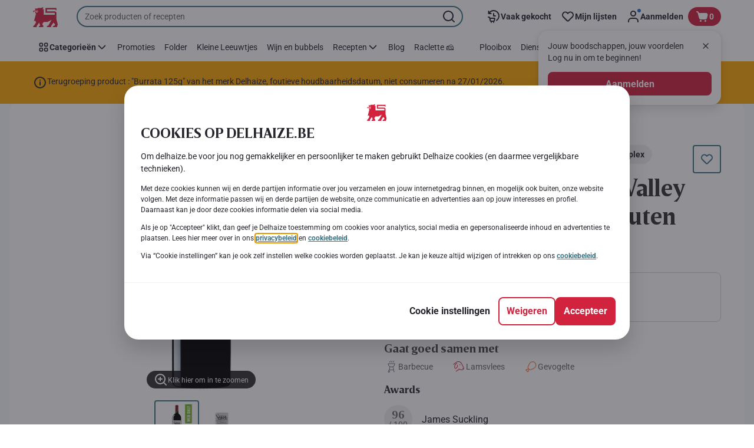

--- FILE ---
content_type: text/html; charset=utf-8
request_url: https://www.delhaize.be/nl/shop/Wijn-and-bubbels/Rode-wijn/Online-exclusiviteiten/Verenigde-Staten/Napanook-Napa-15-Houten-Kist/p/S2019100900313070000
body_size: 174179
content:
<!DOCTYPE html><html data-testid="document-html" lang="nl"><head><meta charSet="utf-8"/><meta http-equiv="X-UA-Compatible" content="IE=edge"/><meta name="viewport" content="width=device-width, initial-scale=1.0"/><link rel="preconnect" href="https://digitalcontent1.delhaize.be"/><link rel="preconnect" href="https://digitalcontent2.delhaize.be"/><link rel="dns-prefetch" href="https://assets.adobedtm.com"/><link rel="dns-prefetch" href="https://www.googletagmanager.com"/><link rel="dns-prefetch" href="https://googleads.g.doubleclick.net"/><link rel="dns-prefetch" href="https://t.contentsquare.net"/><link rel="dns-prefetch" href="https://s.pinimg.com"/><link rel="dns-prefetch" href="https://510000978.collect.igodigital.com"/><link rel="dns-prefetch" href="https://bc.delhaize.be"/><link rel="icon" type="image/png" href="https://static.delhaize.be/static/next/icons/favicon.png?buildNumber=b96777fc96399d8a9625253d70ba56ebea5d91b6ca6bf001e367c421f7365bf9"/><link rel="shortcut icon" href="/favicon.ico"/><link rel="preload" type="font/woff2" href="https://static.delhaize.be/static/next/fonts/BreveTitle-Bold.woff2?buildNumber=b96777fc96399d8a9625253d70ba56ebea5d91b6ca6bf001e367c421f7365bf9" as="font" crossorigin="anonymous"/><link rel="preload" type="font/woff2" href="https://static.delhaize.be/static/next/fonts/Roboto-Regular.woff2?buildNumber=b96777fc96399d8a9625253d70ba56ebea5d91b6ca6bf001e367c421f7365bf9" as="font" crossorigin="anonymous"/><link rel="preload" type="font/woff2" href="https://static.delhaize.be/static/next/fonts/Roboto-Medium.woff2?buildNumber=b96777fc96399d8a9625253d70ba56ebea5d91b6ca6bf001e367c421f7365bf9" as="font" crossorigin="anonymous"/><link rel="preload" type="font/woff2" href="https://static.delhaize.be/static/next/fonts/Roboto-Bold.woff2?buildNumber=b96777fc96399d8a9625253d70ba56ebea5d91b6ca6bf001e367c421f7365bf9" as="font" crossorigin="anonymous"/><link rel="preload" type="font/woff2" href="https://static.delhaize.be/static/next/fonts/Roboto-Black.woff2?buildNumber=b96777fc96399d8a9625253d70ba56ebea5d91b6ca6bf001e367c421f7365bf9" as="font" crossorigin="anonymous"/><style>
    @font-face {
      font-family: BreveTitle;
      src: url("https://static.delhaize.be/static/next/fonts/BreveTitle-Bold.woff2?buildNumber=b96777fc96399d8a9625253d70ba56ebea5d91b6ca6bf001e367c421f7365bf9") format("woff2"),
           url("https://static.delhaize.be/static/next/fonts/BreveTitle-Bold.woff?buildNumber=b96777fc96399d8a9625253d70ba56ebea5d91b6ca6bf001e367c421f7365bf9") format("woff");
      font-weight: 700;
      font-style: normal;
      font-display: swap;
    }
  

    @font-face {
      font-family: Roboto;
      src: url("https://static.delhaize.be/static/next/fonts/Roboto-Regular.woff2?buildNumber=b96777fc96399d8a9625253d70ba56ebea5d91b6ca6bf001e367c421f7365bf9") format("woff2"),
           url("https://static.delhaize.be/static/next/fonts/undefined?buildNumber=b96777fc96399d8a9625253d70ba56ebea5d91b6ca6bf001e367c421f7365bf9") format("woff");
      font-weight: 400;
      font-style: normal;
      font-display: swap;
    }
  

    @font-face {
      font-family: Roboto;
      src: url("https://static.delhaize.be/static/next/fonts/Roboto-Medium.woff2?buildNumber=b96777fc96399d8a9625253d70ba56ebea5d91b6ca6bf001e367c421f7365bf9") format("woff2"),
           url("https://static.delhaize.be/static/next/fonts/undefined?buildNumber=b96777fc96399d8a9625253d70ba56ebea5d91b6ca6bf001e367c421f7365bf9") format("woff");
      font-weight: 500;
      font-style: normal;
      font-display: swap;
    }
  

    @font-face {
      font-family: Roboto;
      src: url("https://static.delhaize.be/static/next/fonts/Roboto-Bold.woff2?buildNumber=b96777fc96399d8a9625253d70ba56ebea5d91b6ca6bf001e367c421f7365bf9") format("woff2"),
           url("https://static.delhaize.be/static/next/fonts/undefined?buildNumber=b96777fc96399d8a9625253d70ba56ebea5d91b6ca6bf001e367c421f7365bf9") format("woff");
      font-weight: 700;
      font-style: normal;
      font-display: swap;
    }
  

    @font-face {
      font-family: Roboto;
      src: url("https://static.delhaize.be/static/next/fonts/Roboto-Black.woff2?buildNumber=b96777fc96399d8a9625253d70ba56ebea5d91b6ca6bf001e367c421f7365bf9") format("woff2"),
           url("https://static.delhaize.be/static/next/fonts/undefined?buildNumber=b96777fc96399d8a9625253d70ba56ebea5d91b6ca6bf001e367c421f7365bf9") format("woff");
      font-weight: 900;
      font-style: normal;
      font-display: swap;
    }
  </style><meta property="fb:app_id" content="491247697586768"/><script>
  window.mapi = {
    getDeviceId: () => ((e,i)=>{let n;try{n=localStorage.getItem(i)}catch{n=null}if(n)return n;let t="DeviceId";return fetch(e,{method:"POST",body:JSON.stringify({query:`query ${t} {deviceId}`}),headers:{"Content-Type":"application/json","X-Apollo-Operation-Name":t},credentials:"include"}).then(e=>e.json()).then(e=>{let{deviceId:n}=e.data;return localStorage.setItem(i,n),n}).catch(()=>null)})("https://www.delhaize.be/api/v1/","deviceSessionId"),
    getCustomerId: () => ((e,t)=>{let i;try{i=localStorage.getItem(t)}catch{i=null}if(i)return i;let n="CurrentCustomerId";return fetch(e,{method:"POST",body:JSON.stringify({query:`
    query ${n} {
      currentCustomer {
        customerIdHash
      }
    }
  `}),headers:{"Content-Type":"application/json","X-Apollo-Operation-Name":n},credentials:"include"}).then(e=>e.json()).then(e=>{let i=e?.data?.currentCustomer?.customerIdHash;if(i){try{localStorage.setItem(t,i)}catch{}return i}return null}).catch(()=>null)})("https://www.delhaize.be/api/v1/","customerId"),
    onHydrationFinished: (cb) => document.addEventListener('onHydrationFinished', cb),
  };
  window.mapi.getDeviceId();
</script><title>USA | California - Napa Valley | Napanook Napa 15 | Houten Kist | Delhaize</title><meta name="description" content="Ontdek Napanook Napa 15 | Houten Kist van het merk USA bij Delhaize in de categorie . Bekijk alle voedingsinformatie en allergenen. Voeg Napanook Napa 15 | Houten Kist toe aan je online winkelmandje en plaats je bestelling." data-testid="meta-description"/><meta name="title" content="USA | California - Napa Valley | Napanook Napa 15 | Houten Kist | Delhaize" data-testid="meta-title"/><meta name="robots" content="index,follow"/><meta property="og:title" content="" data-testid="og:title"/><meta property="og:description" content="Ontdek Napanook Napa 15 | Houten Kist van het merk USA bij Delhaize in de categorie . Bekijk alle voedingsinformatie en allergenen. Voeg Napanook Napa 15 | Houten Kist toe aan je online winkelmandje en plaats je bestelling." data-testid="og:description"/><meta property="og:image" content="https://static.delhaize.be/medias/sys_master/ha3/hdf/11327486296094.jpg?buildNumber=b96777fc96399d8a9625253d70ba56ebea5d91b6ca6bf001e367c421f7365bf9" data-testid="og:image"/><meta property="og:url" content="https://www.delhaize.be/nl/shop/Wijn-and-bubbels/Rode-wijn/Online-exclusiviteiten/Verenigde-Staten/Napanook-Napa-15-Houten-Kist/p/S2019100900313070000"/><meta property="og:type" content="website"/><link rel="canonical" href="https://www.delhaize.be/nl/shop/Wijn-and-bubbels/Rode-wijn/Online-exclusiviteiten/Verenigde-Staten/Napanook-Napa-15-Houten-Kist/p/S2019100900313070000" data-testid="canonical-url"/><meta name="apple-itunes-app" content="app-id=1463175036" data-testid="apple-store-app-meta"/><meta name="google-play-app" content="app-id=be.delhaize.my" data-testid="google-store-app-meta"/><link rel="apple-touch-icon" href="https://static.delhaize.be/static/next/images/download-app__logo.svg?buildNumber=b96777fc96399d8a9625253d70ba56ebea5d91b6ca6bf001e367c421f7365bf9"/><script>
      var adl = window.adl || []
    </script><script defer="" src="//assets.adobedtm.com/cb7c8da1ae6b/1824a59f4c3f/launch-a6c2537cff5a.min.js"></script><script>
  (async () => {
    const attachIdentifiers = async(e,t)=>{if(!globalThis.mapi)return;let i=await globalThis.mapi.getDeviceId();if(i&&(globalThis.gambitConfig.data.deviceId=i),e){let e=await globalThis.mapi.getCustomerId();e&&(globalThis.gambitConfig.data.userId=e)}else try{globalThis.localStorage?.removeItem(t)}catch{}};
    window.gambitConfig = {"slots":[],"data":{"pageType":"","domain":"delhaize.be","language":"nl"},"options":{"debug":false}};
    var gambitConfig = window.gambitConfig;
    gambitConfig.data = gambitConfig.data || {};

    const newVersionedCookieConsent = (()=>{try{let e=document?.cookie.split("; ").find(e=>e.startsWith("VersionedCookieConsent=")).split("=")[1],t=decodeURIComponent(e).split(","),i={};return t.forEach(e=>{let[t,n]=e.split(":");"v"===t?i[t]=n:i[t]="1"===n}),i}catch{return!1}})();

    try {
      const abTestId = sessionStorage.getItem('abTest');

      if (abTestId) {
        gambitConfig.data.abTest = abTestId;
      }
    } catch (error) {
      console.error('Error retrieving abTest from sessionStorage:', error);
    }

    const handleNewCookieConsent = async () => {
      if (newVersionedCookieConsent && false) {
        gambitConfig.data.analyticsConsent = newVersionedCookieConsent.analytics;
        gambitConfig.data.personalAdsConsent = newVersionedCookieConsent.perso_ads;
        gambitConfig.data.userMode = ((e,t,i)=>{let n={NO_CONSENT:"no_consent",LOGGED_IN:"logged_in",ANONYMOUS:"anonymous",LOYALTY:"loyalty_user"};return e?i?n.LOYALTY:"registered"===t?n.LOGGED_IN:n.ANONYMOUS:n.NO_CONSENT})(newVersionedCookieConsent.perso_ads, undefined, false);
        if (gambitConfig.data.personalAdsConsent) {
          await attachIdentifiers(false, "customerId");
        }
      } else if (newVersionedCookieConsent && true) {
        gambitConfig.data.analyticsConsent = newVersionedCookieConsent.analytics;
        gambitConfig.data.partnerAdsConsent = newVersionedCookieConsent.partner_ads;
        gambitConfig.data.personalContentAdsConsent = newVersionedCookieConsent.perso_cont_ads;
        gambitConfig.data.userMode = ((e,t,i)=>{let n={NO_CONSENT:"no_consent",LOGGED_IN:"logged_in",ANONYMOUS:"anonymous",LOYALTY:"loyalty_user"};return e?i?n.LOYALTY:"registered"===t?n.LOGGED_IN:n.ANONYMOUS:n.NO_CONSENT})(gambitConfig.data.personalContentAdsConsent, undefined);
        if (gambitConfig.data.personalContentAdsConsent) {
          await attachIdentifiers(false, "customerId");
        }
      } else if (!newVersionedCookieConsent && false) {
        gambitConfig.data.analyticsConsent = false;
        gambitConfig.data.personalAdsConsent = false;
        gambitConfig.data.userMode =  'no_consent';
      } else if (!newVersionedCookieConsent && true) {
        gambitConfig.data.analyticsConsent = false;
        gambitConfig.data.partnerAdsConsent = false;
        gambitConfig.data.personalContentAdsConsent = false;
        gambitConfig.data.userMode =  'no_consent';
      }
    };

    if (true) {
      await handleNewCookieConsent();
    } else {
      const isPersonalizedCookiesEnabled = (e=>{try{let t=document?.cookie.split("; ").find(e=>e.startsWith("CookieConsent=")).split("=")[1].split(".")[e];return"1"===t}catch{return!1}})(4);
      const isAnalyticsCookiesEnabled = (e=>{try{let t=document?.cookie.split("; ").find(e=>e.startsWith("CookieConsent=")).split("=")[1].split(".")[e];return"1"===t}catch{return!1}})(1);
      gambitConfig.data.consent = isPersonalizedCookiesEnabled;
      gambitConfig.data.analyticsConsent = isAnalyticsCookiesEnabled;
      gambitConfig.data.userMode = ((e,t,i)=>{let n={NO_CONSENT:"no_consent",LOGGED_IN:"logged_in",ANONYMOUS:"anonymous",LOYALTY:"loyalty_user"};return e?i?n.LOYALTY:"registered"===t?n.LOGGED_IN:n.ANONYMOUS:n.NO_CONSENT})(gambitConfig.data.consent, undefined);
      if (gambitConfig.data.consent) {
        await attachIdentifiers(false, "customerId");
      }
    }

    const customerType = (()=>{var e;let t;let i={BUSINESS:"Company",PRIVATE:"Individual",UNKNOWN:"Unknown"};try{t=localStorage.getItem("customer-type")}catch{}return e="undefined"!==t?t:i.UNKNOWN,({[i.BUSINESS]:"B2B",[i.PRIVATE]:"B2C",[i.UNKNOWN]:""})[e]})();
    if (customerType) {
      gambitConfig.data.customerType = customerType;
    }

    if (!window.gambitEmptySlots) {
      window.gambitEmptySlots = [];
      window.addEventListener('gambit:slotEmpty', event => {
        const containerId = event?.detail?.containerId;
        window.gambitEmptySlots.push(containerId);
      });
    }
   const shouldBlockHeadlessClient = (()=>{let e=(navigator.userAgent||"").toLowerCase(),t=["headless","puppeteer","phantomjs","slimerjs","wget","python","axios","node","selenium","scrapy"].some(t=>e.includes(t)),i=!navigator.languages||0===navigator.languages.length,n=navigator.permissions&&navigator.permissions.query&&"undefined"!=typeof Notification&&"denied"===Notification.permission;return!!(t||navigator.webdriver||i||n)})();
   window.gambitBlockedByHeadlessClient = shouldBlockHeadlessClient;
   const shouldInjectGambitScript = !shouldBlockHeadlessClient && (()=>{try{let e=!!document?.cookie.split("; ").find(e=>e.startsWith("CookieConsent=")),t=!!document?.cookie.split("; ").find(e=>e.startsWith("VersionedCookieConsent="));return e||t}catch{return!1}})() ;
   
   if (shouldInjectGambitScript) {

      ((e,t)=>{let i="gambit-script";if(t>0&&!window.gambitScriptInjected){let t=document.createElement("script");t.src=e,t.async=!0,t.setAttribute("id",i),t.setAttribute("data-testid",i),document.head.appendChild(t),window.gambitScriptInjected=!0}})("https:\u002F\u002Fdigitalcontent2.delhaize.be\u002Ftag\u002Fgambit.js", 0);
    }
  })();
</script><meta name="next-head-count" content="38"/><script id="application-seo-data" type="application/ld+json" data-testid="seo-application" data-nscript="beforeInteractive">{
  "@context": "https://urldefense.com/v3/__https://schema.org__;!!GF_29dbcQIUBPA!heaWqoovre3lZs_tOFTjYNyTxPce-H9k-8uLGYibS5-RkwLpIMimPVNx7Knrbx13$ [schema[.]org]",
  "@type": "SoftwareApplication",
  "name": "MyDelhaize",
  "operatingSystem": "Android 6.0",
  "applicationCategory": "ShoppingApplication",
  "aggregateRating": {
    "@type": "AggregateRating",
    "ratingValue": "4.2",
    "ratingCount": "3936"
  },
  "offers": {
    "@type": "Offer",
    "price": "0.00",
    "priceCurrency": "EUR"
  }
}</script><script type="text/javascript" data-testid="sf-chat-init-script" data-nscript="beforeInteractive">
          window.initEmbeddedMessaging = function initEmbeddedMessaging() {
            try {
              embeddedservice_bootstrap.settings.language = 'nl-BE';
              embeddedservice_bootstrap.settings.hideChatButtonOnLoad = true;

              embeddedservice_bootstrap.init(
                '00D0Y000002G41i',
                'MIAW_BE',
                'https://aholddelhaize.my.site.com/ESWBEMessagingChannel1753861290414',
                { scrt2URL: 'https://aholddelhaize.my.salesforce-scrt.com' }
              );
            } catch (err) {
              console.error('Error loading Embedded Messaging: ', err);
            }
          }
          </script><noscript data-n-css=""></noscript><script defer="" nomodule="" src="https://www.delhaize.be/_next/static/chunks/polyfills-42372ed130431b0a.js"></script><script id="blueconic-script" src="https://bc.delhaize.be/script.js" defer="" data-nscript="beforeInteractive"></script><script defer="" src="https://www.delhaize.be/_next/static/chunks/CmsCommercialPopup.c90fb51192e3d4f5.js"></script><script defer="" src="https://www.delhaize.be/_next/static/chunks/CmsProfilingConsentReminder.9a71f4b6fcc19911.js"></script><script defer="" src="https://www.delhaize.be/_next/static/chunks/0c4fd1c2.d6caee5b24443450.js"></script><script defer="" src="https://www.delhaize.be/_next/static/chunks/1098.48e1072e7dca3ee5.js"></script><script defer="" src="https://www.delhaize.be/_next/static/chunks/8566.cb04013fa518c204.js"></script><script defer="" src="https://www.delhaize.be/_next/static/chunks/8483.d4708afa2e915c39.js"></script><script defer="" src="https://www.delhaize.be/_next/static/chunks/1998.f974d6b0cd721fa7.js"></script><script defer="" src="https://www.delhaize.be/_next/static/chunks/1165.ac500bd1eece6217.js"></script><script defer="" src="https://www.delhaize.be/_next/static/chunks/CmsNudgeToSelectStore.dfea3a6873f07624.js"></script><script src="https://www.delhaize.be/_next/static/chunks/webpack-374ef60658c40cd5.js" defer=""></script><script src="https://www.delhaize.be/_next/static/chunks/framework-978a6051e6d0c57a.js" defer=""></script><script src="https://www.delhaize.be/_next/static/chunks/main-eeffe0a2675993dd.js" defer=""></script><script src="https://www.delhaize.be/_next/static/chunks/pages/_app-3d01616ff3f22a94.js" defer=""></script><script src="https://www.delhaize.be/_next/static/chunks/1070-58a5872db0293302.js" defer=""></script><script src="https://www.delhaize.be/_next/static/chunks/9644-d5d31b7d93a0a665.js" defer=""></script><script src="https://www.delhaize.be/_next/static/chunks/3656-cb877135ee6fd0c3.js" defer=""></script><script src="https://www.delhaize.be/_next/static/chunks/7422-7dabe7e6a16567a2.js" defer=""></script><script src="https://www.delhaize.be/_next/static/chunks/1000-074fe2796cd72d58.js" defer=""></script><script src="https://www.delhaize.be/_next/static/chunks/pages/product-details-cc05332e87eed8fc.js" defer=""></script><script src="https://www.delhaize.be/_next/static/b96777fc96399d8a9625253d70ba56ebea5d91b6ca6bf001e367c421f7365bf9/_buildManifest.js" defer=""></script><script src="https://www.delhaize.be/_next/static/b96777fc96399d8a9625253d70ba56ebea5d91b6ca6bf001e367c421f7365bf9/_ssgManifest.js" defer=""></script><style data-styled="" data-styled-version="5.3.6">@page{margin:10mm;size:auto;}/*!sc*/
html{-webkit-scroll-behavior:smooth;-moz-scroll-behavior:smooth;-ms-scroll-behavior:smooth;scroll-behavior:smooth;}/*!sc*/
body,div,dl,dt,dd,h1,h2,h3,h4,h5,h6,pre,code,form,fieldset,legend,input,textarea,button,p,blockquote,th,td,dialog{margin:0;padding:0;}/*!sc*/
ol,ul{margin-bottom:8px;margin-top:0;}/*!sc*/
body{background:#fff;color:#292e31;font-family:Roboto,sans-serif;font-size:14px;line-height:1.5;margin:0;}/*!sc*/
#__next > div{display:-webkit-box;display:-webkit-flex;display:-ms-flexbox;display:flex;-webkit-flex-direction:column;-ms-flex-direction:column;flex-direction:column;min-height:100vh;}/*!sc*/
h1,h2,h3,h4,h5,h6{font-family:BreveTitle,Arial,sans-serif;-webkit-font-smoothing:antialiased;-moz-osx-font-smoothing:grayscale;font-style:normal;font-weight:700;}/*!sc*/
h1{font:var(--font-title-mobile-h1);padding-bottom:4px;}/*!sc*/
@media (min-width:576px){h1{font:var(--font-title-desktop-h1);}}/*!sc*/
@media print{h1{font-size:25pt;padding:0;}}/*!sc*/
h2{font:var(--font-title-mobile-h2);padding:0.83em 0;}/*!sc*/
@media (min-width:576px){h2{font:var(--font-title-desktop-h2);}}/*!sc*/
@media print{h2{font-size:20pt;padding:0;}}/*!sc*/
h3{font:var(--font-title-mobile-h3);padding:8px 0;}/*!sc*/
@media (min-width:576px){h3{font:var(--font-title-desktop-h3);}}/*!sc*/
@media print{h3{font-size:15pt;}}/*!sc*/
h4{font:var(--font-title-mobile-h4);padding:8px 0;}/*!sc*/
@media (min-width:576px){h4{font:var(--font-title-desktop-h4);}}/*!sc*/
@media print{h4{font-size:12pt;}}/*!sc*/
h5{font:var(--font-title-mobile-h5);}/*!sc*/
@media (min-width:576px){h5{font:var(--font-title-desktop-h5);}}/*!sc*/
@media print{h5{font-size:9pt;}}/*!sc*/
h6{font:var(--font-title-mobile-h6);}/*!sc*/
@media (min-width:576px){h6{font:var(--font-title-desktop-h6);}}/*!sc*/
@media print{h6{font-size:8pt;}}/*!sc*/
a{cursor:pointer;-webkit-text-decoration:none;text-decoration:none;}/*!sc*/
a:focus-visible{border-radius:4px;outline:var(--focus-outline);outline-offset:var(--focus-outline-offset);}/*!sc*/
p{margin-bottom:1em;}/*!sc*/
img{display:inline-block;height:auto;max-width:100%;vertical-align:middle;}/*!sc*/
button,input,select,textarea{font-family:inherit;font-size:inherit;line-height:inherit;}/*!sc*/
input[type='button'],input[type='reset'],input[type='submit']{-webkit-appearance:button;-moz-appearance:button;appearance:button;cursor:pointer;}/*!sc*/
button,select{text-transform:none;}/*!sc*/
button,input,optgroup,select,textarea{color:inherit;font:inherit;}/*!sc*/
button{-webkit-appearance:none;-moz-appearance:none;appearance:none;background-color:transparent;border:0;outline:0;overflow:visible;touch-action:manipulation;}/*!sc*/
button:hover{cursor:pointer;}/*!sc*/
button[disabled]:hover{cursor:default;}/*!sc*/
table{background-color:transparent;border-collapse:collapse;border-spacing:0;}/*!sc*/
select::-ms-expand{display:none;}/*!sc*/
input::-ms-clear,input::-ms-reveal{display:none;height:0;width:0;}/*!sc*/
input:-webkit-autofill{background-color:var(--bgColor-base) !important;box-shadow:0 0 0 1000px var(--bgColor-base) inset !important;}/*!sc*/
.grecaptcha-badge{bottom:114px !important;z-index:100;}/*!sc*/
@media print{.mopinion-survey-content{display:none;}}/*!sc*/
.smartbanner{background:#f5f5f5;bottom:0;display:none;font-family:Roboto,sans-serif;height:80px;left:0;line-height:80px;overflow:hidden;position:fixed;width:100%;z-index:9998;}/*!sc*/
.smartbanner-show .smartbanner{display:block;}/*!sc*/
.smartbanner-container{margin:0 auto;position:relative;white-space:nowrap;}/*!sc*/
.smartbanner-close{border:0;border-radius:14px;color:#888888;display:inline-block;font-size:15px;font-weight:bold;margin:0 5px;text-align:center;-webkit-text-decoration:none;text-decoration:none;vertical-align:middle;}/*!sc*/
.smartbanner-icon{background-position:center;background-repeat:no-repeat;background-size:cover;border-radius:0;display:inline-block;height:57px;margin-right:12px;vertical-align:middle;width:57px;}/*!sc*/
@media (min-width:400px){}/*!sc*/
.smartbanner-info{display:inline-block;font:var(--font-body-sm-bold);vertical-align:middle;width:44%;}/*!sc*/
.smartbanner-title{font-size:16px;line-height:18px;}/*!sc*/
@media (min-width:400px){}/*!sc*/
.smartbanner-button{font-size:14px;font-weight:normal;height:24px;line-height:24px;margin:auto 0;position:absolute;right:20px;text-align:center;-webkit-text-decoration:none;text-decoration:none;text-shadow:0 1px 0 rgb(255 255 255 / 80%);text-transform:uppercase;top:19px;}/*!sc*/
@media (min-width:400px){}/*!sc*/
.smartbanner-button:active,.smartbanner-button:hover{color:#aaaaaa;}/*!sc*/
.smartbanner-description{font-size:12px;font-style:normal;font-weight:400;}/*!sc*/
.smartbanner-android,.smartbanner-ios{background:#f5f5f5;line-height:82px;}/*!sc*/
.smartbanner-android .smartbanner-close,.smartbanner-ios .smartbanner-close{border:0;color:#000000;height:22px;line-height:17px;width:22px;}/*!sc*/
.smartbanner-android .smartbanner-close:hover,.smartbanner-ios .smartbanner-close:hover{color:#aaaaaa;}/*!sc*/
.smartbanner-android .smartbanner-icon,.smartbanner-ios .smartbanner-icon{background-color:transparent;box-shadow:none;}/*!sc*/
.smartbanner-android .smartbanner-info,.smartbanner-ios .smartbanner-info{color:#000000;}/*!sc*/
.smartbanner-android .smartbanner-title,.smartbanner-ios .smartbanner-title{color:#000000;font-weight:700;}/*!sc*/
.smartbanner-android .smartbanner-button,.smartbanner-ios .smartbanner-button{box-shadow:0 -1px 0 rgb(0 0 0 / 4%) inset;color:var(--color-neutral100);line-height:40px;min-width:12%;padding:0;}/*!sc*/
.smartbanner-android .smartbanner-button:active,.smartbanner-android .smartbanner-button:hover{background:none;}/*!sc*/
.smartbanner-android .smartbanner-button-text,.smartbanner-ios .smartbanner-button-text{background:#D1223E;border:0;border-radius:var(--bdr-radius-2);box-shadow:none;display:block;padding:0 26px;text-align:center;text-shadow:none;text-transform:none;}/*!sc*/
.smartbanner-android .smartbanner-button-text:active,.smartbanner-android .smartbanner-button-text:hover,.smartbanner-ios .smartbanner-button-text:active,.smartbanner-ios .smartbanner-button-text:hover{background:#9D172C;}/*!sc*/
#main-content{outline:none !important;}/*!sc*/
@media (max-width:576px){.embeddedServiceSidebarMinimizedDefaultUI.helpButton{bottom:6px;max-width:7em !important;min-width:7em !important;}}/*!sc*/
.embeddedServiceSidebarMinimizedDefaultUI.sidebarHeader{border-radius:23px !important;bottom:6px !important;height:3em !important;right:0 !important;width:11em !important;}/*!sc*/
.embeddedServiceSidebarMinimizedDefaultUI .content{background-color:#D1223E !important;}/*!sc*/
.helpButton{max-width:14em;min-width:12em;right:0 !important;}/*!sc*/
.helpButton .uiButton{background:#D1223E !important;}/*!sc*/
@media (max-width:576px){.helpButton .uiButton{max-width:8em !important;min-width:100% !important;}}/*!sc*/
.helpButton .uiButton .helpButtonLabel{font-size:14px;}/*!sc*/
.helpButton .content{background:#D1223E !important;}/*!sc*/
.helpButton .content .message{max-width:100%;overflow:hidden;text-overflow:ellipsis;white-space:nowrap;}/*!sc*/
@media (max-width:576px){.helpButton{bottom:6px;max-width:8em !important;min-width:8em !important;}}/*!sc*/
@media print{.helpButton{display:none;}}/*!sc*/
.hippo-fab-main.hippo-fab-main-edit-content.qa-manage-content-link.qa-edit-content{border-radius:var(--bdr-radius-4);opacity:0;}/*!sc*/
.hippo-fab-main.hippo-fab-main-edit-content.qa-manage-content-link.qa-edit-content > svg{display:none;}/*!sc*/
.hippo-fab-main.hippo-fab-main-edit-content.qa-manage-content-link.qa-edit-content:hover{opacity:0.75;}/*!sc*/
.hippo-overlay-element.hippo-overlay-element-manage-content-link.offline .offline-warning{height:15px;left:0;pointer-events:none;width:15px;}/*!sc*/
dialog{border:none;color:inherit;display:block;height:auto;width:auto;}/*!sc*/
@media (min-width:992px){.min-height-120{min-height:120px;}}/*!sc*/
#__next-route-announcer__{display:none;}/*!sc*/
:root{--header-height:0px;--sticky-navigation-height:unset;--scroll-sign:0;}/*!sc*/
.visually-hidden{-webkit-clip-path:inset(50%);clip-path:inset(50%);height:1px;width:1px;margin:-1px;overflow:hidden;padding:0;position:absolute;-webkit-user-select:none;-moz-user-select:none;-ms-user-select:none;user-select:none;}/*!sc*/
data-styled.g1[id="sc-global-iEDSUG1"]{content:"sc-global-iEDSUG1,"}/*!sc*/
.dQLCXZ{height:72px;margin:0 auto;width:72px;}/*!sc*/
data-styled.g7[id="sc-120twyb-0"]{content:"dQLCXZ,"}/*!sc*/
.PiysB{-webkit-align-items:center;-webkit-box-align:center;-ms-flex-align:center;align-items:center;background:transparent;display:-webkit-box;display:-webkit-flex;display:-ms-flexbox;display:flex;bottom:8px;height:100vh;position:-webkit-sticky;position:sticky;padding:33vh 0;}/*!sc*/
@media (min-width:1280px){.PiysB{height:50vh;padding:282px 0 242px;}}/*!sc*/
data-styled.g8[id="sc-l45hsb-0"]{content:"PiysB,"}/*!sc*/
.cWxa-dr{-webkit-align-items:center;-webkit-box-align:center;-ms-flex-align:center;align-items:center;-webkit-appearance:none;-moz-appearance:none;appearance:none;background-color:var(--pageTheme-bgColor-primary-base);border-color:var(--pageTheme-bdrColor-primary-base);border-radius:var(--bdr-radius-8);border-style:solid;border-width:var(--bdr-width-2);box-sizing:border-box;color:var(--fgColor-onAction);display:-webkit-inline-box;display:-webkit-inline-flex;display:-ms-inline-flexbox;display:inline-flex;font:var(--font-body-base-bold);height:48px;-webkit-box-pack:center;-webkit-justify-content:center;-ms-flex-pack:center;justify-content:center;max-width:100%;outline:none;overflow:hidden;padding:0 12px;text-align:center;width:auto;}/*!sc*/
.cWxa-dr svg{fill:currentcolor;height:24px;width:24px;}/*!sc*/
.cWxa-dr:focus-visible{outline:var(--focus-outline);outline-offset:var(--focus-outline-offset);}/*!sc*/
.cWxa-dr:hover{background-color:var(--pageTheme-bgColor-primary-hover);border-color:var(--pageTheme-bdrColor-primary-hover);color:var(--fgColor-onAction);-webkit-text-decoration:none;text-decoration:none;}/*!sc*/
.cWxa-dr:active{background-color:var(--pageTheme-bgColor-primary-pressed);border-color:var(--pageTheme-bdrColor-primary-pressed);color:var(--fgColor-onAction);}/*!sc*/
.gTJxsn{-webkit-align-items:center;-webkit-box-align:center;-ms-flex-align:center;align-items:center;-webkit-appearance:none;-moz-appearance:none;appearance:none;background-color:var(--pageTheme-bgColor-primary-base);border-color:var(--pageTheme-bdrColor-primary-base);border-radius:var(--bdr-radius-8);border-style:solid;border-width:var(--bdr-width-2);box-sizing:border-box;color:var(--fgColor-onAction);display:-webkit-inline-box;display:-webkit-inline-flex;display:-ms-inline-flexbox;display:inline-flex;font:var(--font-body-base-bold);height:40px;-webkit-box-pack:center;-webkit-justify-content:center;-ms-flex-pack:center;justify-content:center;max-width:100%;outline:none;overflow:hidden;padding:0 12px;text-align:center;width:auto;}/*!sc*/
.gTJxsn svg{fill:currentcolor;height:20px;width:20px;}/*!sc*/
.gTJxsn:focus-visible{outline:var(--focus-outline);outline-offset:var(--focus-outline-offset);}/*!sc*/
.gTJxsn:hover{background-color:var(--pageTheme-bgColor-primary-hover);border-color:var(--pageTheme-bdrColor-primary-hover);color:var(--fgColor-onAction);-webkit-text-decoration:none;text-decoration:none;}/*!sc*/
.gTJxsn:active{background-color:var(--pageTheme-bgColor-primary-pressed);border-color:var(--pageTheme-bdrColor-primary-pressed);color:var(--fgColor-onAction);}/*!sc*/
data-styled.g10[id="sc-qvcpuj-0"]{content:"cWxa-dr,gTJxsn,"}/*!sc*/
.iPFmxY{background-color:var(--pageTheme-bgColor-primary-base);border-color:var(--pageTheme-bgColor-primary-base);color:var(--fgColor-onAction);}/*!sc*/
.iPFmxY:hover{background-color:var(--pageTheme-bgColor-primary-hover);border-color:var(--pageTheme-bgColor-primary-hover);}/*!sc*/
.iPFmxY:active{background-color:var(--pageTheme-bgColor-primary-pressed);border-color:var(--pageTheme-bgColor-primary-pressed);}/*!sc*/
.iPFmxY:focus-visible{outline:var(--focus-outline);outline-offset:var(--focus-outline-offset);}/*!sc*/
.iPFmxY:disabled,.iPFmxY[aria-disabled='true']{background-color:var(--bgColor-disabled);border-color:var(--bdrColor-disabled);color:var(--fgColor-disabled);}/*!sc*/
data-styled.g11[id="sc-qvcpuj-1"]{content:"iPFmxY,"}/*!sc*/
.CiqEx{background-color:transparent;border-color:transparent;color:var(--fgColor-secondary-base);}/*!sc*/
.CiqEx:hover{background-color:var(--bgColor-secondaryInvs-hover);border-color:var(--bgColor-secondaryInvs-hover);color:var(--fgColor-secondary-hover);}/*!sc*/
.CiqEx:active{background-color:var(--bgColor-secondaryInvs-pressed);border-color:var(--bgColor-secondaryInvs-pressed);color:var(--fgColor-secondary-hover);}/*!sc*/
.CiqEx:focus-visible{outline:var(--focus-outline);outline-offset:var(--focus-outline-offset);}/*!sc*/
.CiqEx:disabled,.CiqEx[aria-disabled='true']{background-color:transparent;border-color:transparent;color:var(--fgColor-disabled);}/*!sc*/
data-styled.g20[id="sc-qvcpuj-10"]{content:"CiqEx,"}/*!sc*/
.hKYJIX{-webkit-align-items:center;-webkit-box-align:center;-ms-flex-align:center;align-items:center;-webkit-appearance:none;-moz-appearance:none;appearance:none;background-color:var(--pageTheme-bgColor-primary-base);border-color:var(--pageTheme-bdrColor-primary-base);border-radius:var(--bdr-radius-8);border-style:solid;border-width:var(--bdr-width-2);box-sizing:border-box;color:var(--fgColor-onAction);display:-webkit-box;display:-webkit-flex;display:-ms-flexbox;display:flex;font:var(--font-body-base-bold);height:40px;-webkit-box-pack:center;-webkit-justify-content:center;-ms-flex-pack:center;justify-content:center;min-width:40px;outline:none;overflow:hidden;padding:0 8px;width:40px;}/*!sc*/
.hKYJIX svg{fill:currentcolor;min-height:24px;min-width:24px;}/*!sc*/
data-styled.g23[id="sc-qvcpuj-13"]{content:"hKYJIX,"}/*!sc*/
.jrSoJo{background-color:var(--bgColor-tertiary-base);border-color:var(--bdrColor-tertiary-base);color:var(--fgColor-onAction);}/*!sc*/
.jrSoJo:hover{background-color:var(--bgColor-tertiary-hover);border-color:var(--bdrColor-tertiary-hover);}/*!sc*/
.jrSoJo:active{background-color:var(--bgColor-tertiary-pressed);border-color:var(--bdrColor-tertiary-pressed);}/*!sc*/
.jrSoJo:focus-visible{outline:var(--focus-outline);outline-offset:var(--focus-outline-offset);}/*!sc*/
.jrSoJo:disabled,.jrSoJo[aria-disabled='true']{background-color:var(--bgColor-disabled);border-color:var(--bdrColor-disabled);color:var(--fgColor-disabled);}/*!sc*/
data-styled.g25[id="sc-qvcpuj-15"]{content:"jrSoJo,"}/*!sc*/
.jKfGVC{background-color:transparent;border-color:transparent;color:var(--fgColor-tertiary-base);}/*!sc*/
.jKfGVC:hover{background-color:var(--bgColor-tertiary-hover);border-color:var(--bdrColor-tertiary-hover);color:var(--fgColor-onAction);}/*!sc*/
.jKfGVC:active{background-color:var(--bgColor-tertiary-pressed);border-color:var(--bgColor-tertiary-pressed);color:var(--fgColor-onAction);}/*!sc*/
.jKfGVC:focus-visible{outline:var(--focus-outline);outline-offset:var(--focus-outline-offset);}/*!sc*/
.jKfGVC:disabled,.jKfGVC[aria-disabled='true']{background-color:transparent;border-color:transparent;color:var(--fgColor-disabled);}/*!sc*/
data-styled.g34[id="sc-qvcpuj-24"]{content:"jKfGVC,"}/*!sc*/
.hqWYCx{-webkit-align-items:center;-webkit-box-align:center;-ms-flex-align:center;align-items:center;box-sizing:border-box;display:-webkit-box;display:-webkit-flex;display:-ms-flexbox;display:flex;height:100%;-webkit-box-pack:center;-webkit-justify-content:center;-ms-flex-pack:center;justify-content:center;gap:8px;position:relative;width:100%;}/*!sc*/
.hqWYCx > svg{-webkit-flex-shrink:0;-ms-flex-negative:0;flex-shrink:0;}/*!sc*/
.apIeR{-webkit-align-items:center;-webkit-box-align:center;-ms-flex-align:center;align-items:center;box-sizing:border-box;display:-webkit-box;display:-webkit-flex;display:-ms-flexbox;display:flex;height:100%;-webkit-box-pack:center;-webkit-justify-content:center;-ms-flex-pack:center;justify-content:center;position:relative;width:100%;}/*!sc*/
.apIeR > svg{-webkit-flex-shrink:0;-ms-flex-negative:0;flex-shrink:0;}/*!sc*/
data-styled.g36[id="sc-qvcpuj-26"]{content:"hqWYCx,apIeR,"}/*!sc*/
.laJVjy{line-height:initial;max-width:100%;outline:none;overflow:hidden;text-overflow:ellipsis;white-space:nowrap;}/*!sc*/
data-styled.g37[id="sc-qvcpuj-27"]{content:"laJVjy,"}/*!sc*/
.XVggU{-webkit-align-items:center;-webkit-box-align:center;-ms-flex-align:center;align-items:center;display:-webkit-inline-box;display:-webkit-inline-flex;display:-ms-inline-flexbox;display:inline-flex;fill:currentcolor;font:var(--font-body-md-link);gap:8px;-webkit-text-decoration:none;text-decoration:none;color:var(--fgColor-tertiary-base);}/*!sc*/
.XVggU:hover{color:var(--fgColor-tertiary-hover);}/*!sc*/
.XVggU:active{color:var(--fgColor-tertiary-pressed);}/*!sc*/
.XVggU.XVggU{cursor:pointer;}/*!sc*/
.XVggU:focus-visible{border-radius:4px;outline:var(--focus-outline);outline-offset:var(--focus-outline-offset);}/*!sc*/
data-styled.g40[id="sc-5ttvy-0"]{content:"XVggU,"}/*!sc*/
.fFzuim{color:var(--fgColor-base);font:var(--font-title-mobile-h5);-webkit-hyphens:auto;-moz-hyphens:auto;-ms-hyphens:auto;hyphens:auto;overflow-wrap:break-word;padding-bottom:24px;padding-top:0;text-align:left;font:var(--font-title-mobile-h2);}/*!sc*/
@media (min-width:576px){.fFzuim{font:var(--font-title-desktop-h5);}}/*!sc*/
@media (min-width:576px){.fFzuim{font:var(--font-title-desktop-h2);}}/*!sc*/
.hkOwOm{color:var(--fgColor-base);font:var(--font-title-mobile-h5);-webkit-hyphens:auto;-moz-hyphens:auto;-ms-hyphens:auto;hyphens:auto;overflow-wrap:break-word;padding-bottom:24px;padding-top:0;text-align:left;font:var(--font-title-mobile-h3);}/*!sc*/
@media (min-width:576px){.hkOwOm{font:var(--font-title-desktop-h5);}}/*!sc*/
@media (min-width:576px){.hkOwOm{font:var(--font-title-desktop-h3);}}/*!sc*/
data-styled.g98[id="sc-1vohui3-0"]{content:"fFzuim,hkOwOm,"}/*!sc*/
.kIuPcq{left:0;margin-left:auto;margin-right:auto;max-height:calc(100vh - 120px);max-width:672px;overflow-y:auto;padding:0 24px;position:fixed;right:0;top:120px;z-index:9;}/*!sc*/
data-styled.g112[id="sc-1xpjf1h-0"]{content:"kIuPcq,"}/*!sc*/
.mIEeM{display:-webkit-inline-box;display:-webkit-inline-flex;display:-ms-inline-flexbox;display:inline-flex;max-width:100%;position:static;right:-NaNpx;}/*!sc*/
.mIEeM:focus-visible{border-radius:var(--bdr-radius-4);outline:var(--focus-outline);outline-offset:var(--focus-outline-offset);}/*!sc*/
data-styled.g232[id="sc-ig2pz-2"]{content:"mIEeM,"}/*!sc*/
.kKwUUr{background-color:var(--color-neutral100);border-radius:var(--bdr-radius-4);-webkit-clip-path:inset(50%);clip-path:inset(50%);color:var(--color-neutral700);font:var(--font-body-base-bold);left:10px;padding:8px 16px;position:absolute;top:10px;z-index:-1;}/*!sc*/
.kKwUUr:focus-visible{outline:var(--focus-outline);outline-offset:var(--focus-outline-offset);}/*!sc*/
.kKwUUr:hover{cursor:pointer;-webkit-text-decoration:underline;text-decoration:underline;}/*!sc*/
data-styled.g235[id="sc-12icl4o-0"]{content:"kKwUUr,"}/*!sc*/
.fgoveq{display:-webkit-box;display:-webkit-flex;display:-ms-flexbox;display:flex;-webkit-flex-direction:column;-ms-flex-direction:column;flex-direction:column;}/*!sc*/
data-styled.g240[id="sc-r4e76c-0"]{content:"fgoveq,"}/*!sc*/
.kZPSPh{font-size:16px;left:0;position:-webkit-sticky;position:sticky;right:0;top:0;-webkit-transition:box-shadow 0.3s;transition:box-shadow 0.3s;z-index:6;}/*!sc*/
@media print{.kZPSPh{display:none;}}/*!sc*/
data-styled.g243[id="sc-1jyux9p-0"]{content:"kZPSPh,"}/*!sc*/
.eLzQOw{-webkit-align-items:center;-webkit-box-align:center;-ms-flex-align:center;align-items:center;-webkit-align-self:center;-ms-flex-item-align:center;align-self:center;bottom:-1px;cursor:pointer;display:-webkit-box;display:-webkit-flex;display:-ms-flexbox;display:flex;-webkit-flex-shrink:0;-ms-flex-negative:0;flex-shrink:0;height:auto;-webkit-box-pack:center;-webkit-justify-content:center;-ms-flex-pack:center;justify-content:center;pointer-events:auto;position:relative;-webkit-text-decoration:none;text-decoration:none;width:42px;}/*!sc*/
@media (min-width:992px){.eLzQOw{height:42px;width:42px;}}/*!sc*/
@media print{.eLzQOw{-webkit-box-pack:start;-webkit-justify-content:start;-ms-flex-pack:start;justify-content:start;}}/*!sc*/
data-styled.g244[id="sc-17vg88v-0"]{content:"eLzQOw,"}/*!sc*/
.iDMEwM{display:-webkit-box;display:-webkit-flex;display:-ms-flexbox;display:flex;height:auto;-webkit-transform:none;-ms-transform:none;transform:none;}/*!sc*/
@media (min-width:992px){.iDMEwM{display:-webkit-box;display:-webkit-flex;display:-ms-flexbox;display:flex;}}/*!sc*/
data-styled.g245[id="sc-17vg88v-1"]{content:"iDMEwM,"}/*!sc*/
.hgdoON{position:relative;}/*!sc*/
data-styled.g247[id="sc-7jtlhs-0"]{content:"hgdoON,"}/*!sc*/
.jbqeDE{position:absolute;right:-3px;top:-3px;width:10px;right:-1px;top:-1px;width:6px;}/*!sc*/
data-styled.g248[id="sc-7jtlhs-1"]{content:"jbqeDE,"}/*!sc*/
.hnqKox{height:100%;}/*!sc*/
data-styled.g249[id="sc-7v5sc4-0"]{content:"hnqKox,"}/*!sc*/
.jLYSal{-webkit-align-items:center;-webkit-box-align:center;-ms-flex-align:center;align-items:center;background:var(--bgColor-base);border-radius:var(--bdr-radius-8);box-sizing:border-box;color:var(--fgColor-base);display:-webkit-box;display:-webkit-flex;display:-ms-flexbox;display:flex;font:var(--font-label-md-bold);gap:8px;height:100%;min-width:-webkit-fit-content;min-width:-moz-fit-content;min-width:fit-content;padding:8px;width:100%;}/*!sc*/
.jLYSal svg{fill:var(--fgColor-base);height:24px;width:24px;}/*!sc*/
.jLYSal .sc-7jtlhs-0{max-height:24px;}/*!sc*/
.jLYSal:hover{background:var(--bgColor-subtle);}/*!sc*/
.jLYSal:active{background:var(--bgColor-moderate);}/*!sc*/
.jLYSal:focus-visible{border-radius:var(--bdr-radius-8);outline:var(--focus-outline);outline-offset:var(--focus-outline-offset-inner);}/*!sc*/
.hcnNhV{-webkit-align-items:center;-webkit-box-align:center;-ms-flex-align:center;align-items:center;background:var(--bgColor-base);border-radius:var(--bdr-radius-8);box-sizing:border-box;color:var(--fgColor-base);display:-webkit-box;display:-webkit-flex;display:-ms-flexbox;display:flex;font:var(--font-label-md-bold);gap:8px;height:100%;min-width:-webkit-fit-content;min-width:-moz-fit-content;min-width:fit-content;padding:8px;width:100%;}/*!sc*/
.hcnNhV svg{fill:var(--fgColor-base);height:20px;width:20px;}/*!sc*/
.hcnNhV .sc-7jtlhs-0{max-height:24px;}/*!sc*/
.hcnNhV:hover{background:var(--bgColor-subtle);}/*!sc*/
.hcnNhV:active{background:var(--bgColor-moderate);}/*!sc*/
.hcnNhV:focus-visible{border-radius:var(--bdr-radius-8);outline:var(--focus-outline);outline-offset:var(--focus-outline-offset-inner);}/*!sc*/
.eBQdWK{-webkit-align-items:center;-webkit-box-align:center;-ms-flex-align:center;align-items:center;background:var(--bgColor-base);border-radius:var(--bdr-radius-8);box-sizing:border-box;color:var(--fgColor-base);display:-webkit-box;display:-webkit-flex;display:-ms-flexbox;display:flex;font:var(--font-label-md-regular);gap:8px;height:100%;min-width:-webkit-fit-content;min-width:-moz-fit-content;min-width:fit-content;padding:8px;width:100%;}/*!sc*/
.eBQdWK svg{fill:var(--fgColor-base);height:20px;width:20px;}/*!sc*/
.eBQdWK .sc-7jtlhs-0{max-height:24px;}/*!sc*/
.eBQdWK:hover{background:var(--bgColor-subtle);}/*!sc*/
.eBQdWK:active{background:var(--bgColor-moderate);}/*!sc*/
.eBQdWK:focus-visible{border-radius:var(--bdr-radius-8);outline:var(--focus-outline);outline-offset:var(--focus-outline-offset-inner);}/*!sc*/
data-styled.g250[id="sc-7v5sc4-1"]{content:"jLYSal,hcnNhV,eBQdWK,"}/*!sc*/
.hlHhPJ{-webkit-align-items:center;-webkit-box-align:center;-ms-flex-align:center;align-items:center;display:-webkit-box;display:-webkit-flex;display:-ms-flexbox;display:flex;}/*!sc*/
data-styled.g251[id="sc-7v5sc4-2"]{content:"hlHhPJ,"}/*!sc*/
.krBNWJ{display:none;}/*!sc*/
@media (min-width:992px){.krBNWJ{display:inline-block;}}/*!sc*/
data-styled.g252[id="sc-7v5sc4-3"]{content:"krBNWJ,"}/*!sc*/
.dibxdf{-webkit-align-items:center;-webkit-box-align:center;-ms-flex-align:center;align-items:center;background:transparent;border-radius:var(--bdr-radius-button);display:-webkit-box;display:-webkit-flex;display:-ms-flexbox;display:flex;-webkit-flex-shrink:0;-ms-flex-negative:0;flex-shrink:0;height:auto;position:relative;}/*!sc*/
data-styled.g253[id="sc-m880x6-0"]{content:"dibxdf,"}/*!sc*/
@media (min-width:576px){}/*!sc*/
data-styled.g257[id="sc-m880x6-4"]{content:"eFijKw,"}/*!sc*/
.bUgNlw{display:-webkit-box;display:-webkit-flex;display:-ms-flexbox;display:flex;-webkit-flex-direction:column;-ms-flex-direction:column;flex-direction:column;font:var(--font-body-md-regular);position:relative;width:100%;}/*!sc*/
@media (max-width:992px){.bUgNlw{-webkit-flex-shrink:1;-ms-flex-negative:1;flex-shrink:1;}}/*!sc*/
data-styled.g259[id="sc-1gdbqu-0"]{content:"bUgNlw,"}/*!sc*/
.bvPzEB{background-color:var(--bgColor-base);border:var(--bdr-width-2) solid var(--bdrColor-secondary-base);border-radius:var(--bdr-radius-full);display:-webkit-box;display:-webkit-flex;display:-ms-flexbox;display:flex;height:36px;position:relative;}/*!sc*/
.bvPzEB:hover,.bvPzEB:active{border-color:var(--bdrColor-secondary-hover);}/*!sc*/
.bvPzEB:focus-within{border-color:var(--bdrColor-secondary-pressed);}/*!sc*/
data-styled.g260[id="sc-1gdbqu-1"]{content:"bvPzEB,"}/*!sc*/
.cqYXvJ{background-color:transparent;border:unset;border-radius:var(--bdr-radius-full);box-shadow:unset;box-sizing:border-box;color:var(--fgColor-base);cursor:text;font:var(--font-body-base-regular);outline:none;padding:8px 72px 8px 12px;width:100%;}/*!sc*/
.cqYXvJ::-webkit-input-placeholder{color:var(--fgColor-moderate);}/*!sc*/
.cqYXvJ::-moz-placeholder{color:var(--fgColor-moderate);}/*!sc*/
.cqYXvJ:-ms-input-placeholder{color:var(--fgColor-moderate);}/*!sc*/
.cqYXvJ::placeholder{color:var(--fgColor-moderate);}/*!sc*/
@media (min-width:992px){.cqYXvJ{font:var(--font-body-md-regular);}}/*!sc*/
data-styled.g261[id="sc-1gdbqu-2"]{content:"cqYXvJ,"}/*!sc*/
.dHUvqo{bottom:0;display:-webkit-box;display:-webkit-flex;display:-ms-flexbox;display:flex;height:100%;position:absolute;right:0;top:0;}/*!sc*/
data-styled.g262[id="sc-1gdbqu-3"]{content:"dHUvqo,"}/*!sc*/
.dYxnIl{border:none;border-radius:0;height:100%;}/*!sc*/
.dYxnIl:hover{background-color:var(--bgColor-secondaryInvs-hover);}/*!sc*/
.dYxnIl:hover svg{fill:var(--fgColor-secondary-hover);}/*!sc*/
.dYxnIl:active{background-color:var(--bgColor-secondaryInvs-pressed);}/*!sc*/
.dYxnIl:active svg{fill:var(--fgColor-secondary-pressed);}/*!sc*/
.dYxnIl:focus-visible{outline:var(--focus-outline);outline-offset:var(--focus-outline-offset-inner);}/*!sc*/
.dYxnIl:last-of-type{border-radius:0 var(--bdr-radius-full) var(--bdr-radius-full) 0;padding-right:12px;}/*!sc*/
data-styled.g263[id="sc-1gdbqu-4"]{content:"dYxnIl,"}/*!sc*/
.XRZuo{background:var(--bgColor-subtle);border-radius:var(--bdr-radius-8);height:100%;overflow:hidden;position:relative;width:100%;}/*!sc*/
.XRZuo::after{-webkit-animation:dvoAGX 1s infinite;animation:dvoAGX 1s infinite;background-image:linear-gradient( 90deg,rgb(var(--fgColor-moderate-RGB) / 0%) 0,rgb(var(--fgColor-moderate-RGB) / 20%) 20%,rgb(var(--fgColor-moderate-RGB) / 50%) 60%,rgb(var(--fgColor-moderate-RGB) / 0%) );bottom:0;content:'';left:0;position:absolute;right:0;top:0;-webkit-transform:translateX(-100%);-ms-transform:translateX(-100%);transform:translateX(-100%);}/*!sc*/
.WETmG{background:var(--bgColor-subtle);border-radius:var(--bdr-radius-full);height:32px;overflow:hidden;position:relative;width:90%;}/*!sc*/
.WETmG::after{-webkit-animation:dvoAGX 1s infinite;animation:dvoAGX 1s infinite;background-image:linear-gradient( 90deg,rgb(var(--fgColor-moderate-RGB) / 0%) 0,rgb(var(--fgColor-moderate-RGB) / 20%) 20%,rgb(var(--fgColor-moderate-RGB) / 50%) 60%,rgb(var(--fgColor-moderate-RGB) / 0%) );bottom:0;content:'';left:0;position:absolute;right:0;top:0;-webkit-transform:translateX(-100%);-ms-transform:translateX(-100%);transform:translateX(-100%);}/*!sc*/
.eupBjJ{background:var(--bgColor-subtle);border-radius:var(--bdr-radius-16);height:28px;overflow:hidden;position:relative;width:100%;}/*!sc*/
.eupBjJ::after{-webkit-animation:dvoAGX 1s infinite;animation:dvoAGX 1s infinite;background-image:linear-gradient( 90deg,rgb(var(--fgColor-moderate-RGB) / 0%) 0,rgb(var(--fgColor-moderate-RGB) / 20%) 20%,rgb(var(--fgColor-moderate-RGB) / 50%) 60%,rgb(var(--fgColor-moderate-RGB) / 0%) );bottom:0;content:'';left:0;position:absolute;right:0;top:0;-webkit-transform:translateX(-100%);-ms-transform:translateX(-100%);transform:translateX(-100%);}/*!sc*/
.gCBBhf{background:var(--bgColor-subtle);border-radius:var(--bdr-radius-16);height:30px;overflow:hidden;position:relative;width:210px;}/*!sc*/
.gCBBhf::after{-webkit-animation:dvoAGX 1s infinite;animation:dvoAGX 1s infinite;background-image:linear-gradient( 90deg,rgb(var(--fgColor-moderate-RGB) / 0%) 0,rgb(var(--fgColor-moderate-RGB) / 20%) 20%,rgb(var(--fgColor-moderate-RGB) / 50%) 60%,rgb(var(--fgColor-moderate-RGB) / 0%) );bottom:0;content:'';left:0;position:absolute;right:0;top:0;-webkit-transform:translateX(-100%);-ms-transform:translateX(-100%);transform:translateX(-100%);}/*!sc*/
.bjExGU{background:var(--bgColor-subtle);border-radius:var(--bdr-radius-8);height:30px;overflow:hidden;position:relative;width:120px;}/*!sc*/
.bjExGU::after{-webkit-animation:dvoAGX 1s infinite;animation:dvoAGX 1s infinite;background-image:linear-gradient( 90deg,rgb(var(--fgColor-moderate-RGB) / 0%) 0,rgb(var(--fgColor-moderate-RGB) / 20%) 20%,rgb(var(--fgColor-moderate-RGB) / 50%) 60%,rgb(var(--fgColor-moderate-RGB) / 0%) );bottom:0;content:'';left:0;position:absolute;right:0;top:0;-webkit-transform:translateX(-100%);-ms-transform:translateX(-100%);transform:translateX(-100%);}/*!sc*/
data-styled.g272[id="sc-vmx3ni-0"]{content:"XRZuo,WETmG,eupBjJ,gCBBhf,bjExGU,"}/*!sc*/
.DeqNe{-webkit-align-items:center;-webkit-box-align:center;-ms-flex-align:center;align-items:center;background-color:var(--bgColor-info-base);border:none;border-radius:var(--bdr-radius-full);box-sizing:border-box;contain:content;display:-webkit-box;display:-webkit-flex;display:-ms-flexbox;display:flex;height:6px;-webkit-box-pack:center;-webkit-justify-content:center;-ms-flex-pack:center;justify-content:center;width:6px;}/*!sc*/
data-styled.g279[id="sc-1jbm4mh-0"]{content:"DeqNe,"}/*!sc*/
.lbtbnH{-webkit-align-items:center;-webkit-box-align:center;-ms-flex-align:center;align-items:center;background-color:var(--bgColor-base);display:-webkit-box;display:-webkit-flex;display:-ms-flexbox;display:flex;height:56px;-webkit-box-pack:justify;-webkit-justify-content:space-between;-ms-flex-pack:justify;justify-content:space-between;z-index:1;}/*!sc*/
.lbtbnH .sc-1m1x3o6-0{top:52px;}/*!sc*/
.lbtbnH *{box-sizing:border-box;}/*!sc*/
data-styled.g339[id="sc-odjhk2-0"]{content:"lbtbnH,"}/*!sc*/
.cGbbkS{gap:8px;list-style:none;margin:0;padding:0;position:relative;}/*!sc*/
@media (min-width:576px){.cGbbkS{display:-webkit-box;display:-webkit-flex;display:-ms-flexbox;display:flex;-webkit-flex:0 0 auto;-ms-flex:0 0 auto;flex:0 0 auto;-webkit-box-pack:end;-webkit-justify-content:end;-ms-flex-pack:end;justify-content:end;}}/*!sc*/
data-styled.g340[id="sc-odjhk2-1"]{content:"cGbbkS,"}/*!sc*/
.VLDvZ{margin:auto;padding:0 16px;position:relative;width:100%;}/*!sc*/
@media (min-width:576px){.VLDvZ{padding:0 32px;}}/*!sc*/
@media (min-width:992px){.VLDvZ{padding:0 48px;}}/*!sc*/
@media (min-width:1280px){.VLDvZ{padding:0 56px;}}/*!sc*/
@media (min-width:1600px){.VLDvZ{max-width:1512px;padding:0;}}/*!sc*/
data-styled.g341[id="sc-odjhk2-2"]{content:"VLDvZ,"}/*!sc*/
.gCOIQG{-webkit-flex-shrink:0;-ms-flex-negative:0;flex-shrink:0;}/*!sc*/
data-styled.g342[id="sc-odjhk2-3"]{content:"gCOIQG,"}/*!sc*/
.gSARvt{-webkit-align-items:center;-webkit-box-align:center;-ms-flex-align:center;align-items:center;display:-webkit-box;display:-webkit-flex;display:-ms-flexbox;display:flex;-webkit-box-flex:1;-webkit-flex-grow:1;-ms-flex-positive:1;flex-grow:1;-webkit-flex-shrink:1;-ms-flex-negative:1;flex-shrink:1;-webkit-box-pack:center;-webkit-justify-content:center;-ms-flex-pack:center;justify-content:center;padding:0 32px;}/*!sc*/
data-styled.g343[id="sc-odjhk2-4"]{content:"gSARvt,"}/*!sc*/
.kQWMFH{-webkit-align-items:center;-webkit-box-align:center;-ms-flex-align:center;align-items:center;background-color:var(--bgColor-base);display:-webkit-box;display:-webkit-flex;display:-ms-flexbox;display:flex;-webkit-flex-direction:row;-ms-flex-direction:row;flex-direction:row;height:48px;-webkit-box-pack:center;-webkit-justify-content:center;-ms-flex-pack:center;justify-content:center;}/*!sc*/
data-styled.g428[id="sc-1djh34m-0"]{content:"kQWMFH,"}/*!sc*/
.guaBZf{background-color:transparent;bottom:0;box-shadow:none;box-sizing:border-box;height:100%;left:0;position:static;top:0;width:100%;padding:0 16px;}/*!sc*/
@media (min-width:576px){.guaBZf{padding:0 32px;}}/*!sc*/
@media (min-width:992px){.guaBZf{padding:0 48px;}}/*!sc*/
@media (min-width:1280px){.guaBZf{padding:0 56px;}}/*!sc*/
@media (min-width:1600px){.guaBZf{max-width:1512px;padding:0;}}/*!sc*/
data-styled.g430[id="sc-1djh34m-2"]{content:"guaBZf,"}/*!sc*/
.iaGoGk{background:transparent;height:100%;overflow-y:inherit;width:100%;}/*!sc*/
data-styled.g431[id="sc-1djh34m-3"]{content:"iaGoGk,"}/*!sc*/
.jLdSnb{-webkit-align-items:center;-webkit-box-align:center;-ms-flex-align:center;align-items:center;box-sizing:border-box;display:-webkit-box;display:-webkit-flex;display:-ms-flexbox;display:flex;-webkit-flex-direction:row;-ms-flex-direction:row;flex-direction:row;-webkit-box-pack:justify;-webkit-justify-content:space-between;-ms-flex-pack:justify;justify-content:space-between;margin:auto;min-height:100%;padding:0;position:relative;}/*!sc*/
.jLdSnb > div:first-child{margin-top:0;}/*!sc*/
@media (min-width:576px){.jLdSnb{padding:0;}}/*!sc*/
data-styled.g432[id="sc-1djh34m-4"]{content:"jLdSnb,"}/*!sc*/
.gLDNLu{display:-webkit-box;display:-webkit-flex;display:-ms-flexbox;display:flex;-webkit-flex-direction:row;-ms-flex-direction:row;flex-direction:row;gap:0;-webkit-box-pack:justify;-webkit-justify-content:space-between;-ms-flex-pack:justify;justify-content:space-between;list-style:none;margin:0;padding:0;padding-top:0;white-space:nowrap;width:auto;}/*!sc*/
.gLDNLu > li{width:100%;}/*!sc*/
data-styled.g433[id="sc-1djh34m-5"]{content:"gLDNLu,"}/*!sc*/
.eKsMlS{-webkit-align-items:center;-webkit-box-align:center;-ms-flex-align:center;align-items:center;border-top:none;margin-top:0;}/*!sc*/
.eKsMlS > li:not(:last-child){width:100%;}/*!sc*/
data-styled.g434[id="sc-1djh34m-6"]{content:"eKsMlS,"}/*!sc*/
.gzNoCs{display:-webkit-box;display:-webkit-flex;display:-ms-flexbox;display:flex;gap:8px;height:42px;width:335px;}/*!sc*/
data-styled.g455[id="sc-31fpeg-0"]{content:"gzNoCs,"}/*!sc*/
.jnhaNO:focus-visible{outline:var(--focus-outline);outline-offset:var(--focus-outline-offset);}/*!sc*/
.jnhaNO:disabled{display:-webkit-box;display:-webkit-flex;display:-ms-flexbox;display:flex;}/*!sc*/
data-styled.g456[id="sc-y5dxhi-0"]{content:"jnhaNO,"}/*!sc*/
.xXvKF{display:inline-block;position:relative;}/*!sc*/
data-styled.g488[id="sc-23tnaj-0"]{content:"xXvKF,"}/*!sc*/
.jxLyw{-webkit-align-items:center;-webkit-box-align:center;-ms-flex-align:center;align-items:center;background-color:var(--bgColor-primary-base);border:none;border-radius:var(--bdr-radius-full);color:var(--fgColor-onAction);display:-webkit-box;display:-webkit-flex;display:-ms-flexbox;display:flex;font:var(--font-body-md-bold);gap:4px;padding:4px 12px;}/*!sc*/
.jxLyw:hover{background-color:var(--bgColor-primary-hover);}/*!sc*/
.jxLyw:active{background-color:var(--bgColor-primary-pressed);}/*!sc*/
.jxLyw:focus-visible{border-radius:var(--bdr-radius-full);outline:var(--focus-outline);outline-offset:var(--focus-outline-offset);}/*!sc*/
data-styled.g489[id="sc-23tnaj-1"]{content:"jxLyw,"}/*!sc*/
.kWEOpU{fill:var(--fgColor-onAction);height:24px;width:24px;}/*!sc*/
data-styled.g490[id="sc-23tnaj-2"]{content:"kWEOpU,"}/*!sc*/
.bXKIva{margin-top:auto;}/*!sc*/
@media print{.bXKIva{display:block;}}/*!sc*/
data-styled.g639[id="sc-bbk1ve-0"]{content:"bXKIva,"}/*!sc*/
.cvsktI{box-sizing:border-box;margin:auto;padding:16px 16px 0;width:100%;}/*!sc*/
@media (min-width:576px){.cvsktI{padding:16px 32px 0;}}/*!sc*/
@media (min-width:992px){.cvsktI{padding:16px 48px 0;}}/*!sc*/
@media (min-width:1280px){.cvsktI{padding:16px 56px 0;}}/*!sc*/
@media (min-width:1600px){.cvsktI{max-width:1512px;padding:16px 0 0;}}/*!sc*/
data-styled.g640[id="sc-bbk1ve-1"]{content:"cvsktI,"}/*!sc*/
.cOjZIb{margin:0 -8px;}/*!sc*/
data-styled.g648[id="sc-1tmlqgl-0"]{content:"cOjZIb,"}/*!sc*/
.gbTsai{display:-webkit-box;display:-webkit-flex;display:-ms-flexbox;display:flex;-webkit-flex-wrap:wrap;-ms-flex-wrap:wrap;flex-wrap:wrap;-webkit-box-pack:center;-webkit-justify-content:center;-ms-flex-pack:center;justify-content:center;list-style:none;padding:0;}/*!sc*/
.gbTsai *{box-sizing:border-box;}/*!sc*/
@media (max-width:1280px){.gbTsai{padding-bottom:8px;}}/*!sc*/
data-styled.g649[id="sc-1tmlqgl-1"]{content:"gbTsai,"}/*!sc*/
.tRaLJ{margin-bottom:24px;padding:0 8px;width:25%;}/*!sc*/
@media (max-width:1280px){.tRaLJ{margin-bottom:16px;width:50%;}}/*!sc*/
@media (max-width:992px){.tRaLJ{width:100%;}}/*!sc*/
.tRaLJ a{border-radius:8px;display:block;height:100%;}/*!sc*/
data-styled.g650[id="sc-1tmlqgl-2"]{content:"tRaLJ,"}/*!sc*/
.iaZyEU{-webkit-align-items:center;-webkit-box-align:center;-ms-flex-align:center;align-items:center;background:var(--color-neutral100);border-radius:8px;box-shadow:0 2px 4px rgb(0 0 0 / 5%);cursor:pointer;display:-webkit-box;display:-webkit-flex;display:-ms-flexbox;display:flex;height:100%;padding:12px 48px 12px 12px;position:relative;}/*!sc*/
data-styled.g651[id="sc-1tmlqgl-3"]{content:"iaZyEU,"}/*!sc*/
.dCFgHw{-webkit-flex-shrink:0;-ms-flex-negative:0;flex-shrink:0;height:54px;margin-right:12px;width:54px;}/*!sc*/
.dCFgHw img{display:block;}/*!sc*/
@media (max-width:1280px){.dCFgHw{height:40px;width:40px;}}/*!sc*/
data-styled.g652[id="sc-1tmlqgl-4"]{content:"dCFgHw,"}/*!sc*/
.fgxSdH{color:#25232c;font-size:16px;font-weight:700;line-height:24px;}/*!sc*/
@media (max-width:1280px){.fgxSdH{font-size:14px;line-height:20px;}}/*!sc*/
data-styled.g653[id="sc-1tmlqgl-5"]{content:"fgxSdH,"}/*!sc*/
.cDkpnF{color:#696969;font-size:14px;font-weight:400;line-height:100%;margin-bottom:0;}/*!sc*/
@media (max-width:1280px){.cDkpnF{font-size:12px;line-height:16px;}}/*!sc*/
data-styled.g654[id="sc-1tmlqgl-6"]{content:"cDkpnF,"}/*!sc*/
.ddbfYj{fill:#3D7585;height:24px;position:absolute;right:20px;top:50%;-webkit-transform:translateY(-50%);-ms-transform:translateY(-50%);transform:translateY(-50%);width:16px;}/*!sc*/
data-styled.g655[id="sc-1tmlqgl-7"]{content:"ddbfYj,"}/*!sc*/
.OISOw{display:-webkit-box;display:-webkit-flex;display:-ms-flexbox;display:flex;-webkit-flex-wrap:wrap;-ms-flex-wrap:wrap;flex-wrap:wrap;place-content:center space-between;}/*!sc*/
@media (max-width:1280px){.OISOw{display:block;}}/*!sc*/
data-styled.g656[id="sc-i8d9kr-0"]{content:"OISOw,"}/*!sc*/
.iMWiX{max-width:40%;}/*!sc*/
@media (max-width:1280px){.iMWiX{max-width:100%;}}/*!sc*/
data-styled.g657[id="sc-i8d9kr-1"]{content:"iMWiX,"}/*!sc*/
.ztbqG{font-size:40px;line-height:50px;margin-bottom:16px;padding-bottom:0;}/*!sc*/
@media (max-width:1280px){.ztbqG{font-size:24px;line-height:30px;margin-bottom:24px;}}/*!sc*/
data-styled.g658[id="sc-i8d9kr-2"]{content:"ztbqG,"}/*!sc*/
.bzqxKd{-webkit-align-items:center;-webkit-box-align:center;-ms-flex-align:center;align-items:center;box-sizing:border-box;display:-webkit-box;display:-webkit-flex;display:-ms-flexbox;display:flex;-webkit-flex-wrap:wrap;-ms-flex-wrap:wrap;flex-wrap:wrap;list-style-type:none;margin:14px 0 0;max-width:60%;padding:0 0 0 24px;}/*!sc*/
@media (max-width:1280px){.bzqxKd{margin:0;max-width:100%;padding:0;}}/*!sc*/
.bzqxKd li{box-shadow:0 2px 4px rgb(0 0 0 / 5%);margin:0 24px 16px 0;}/*!sc*/
@media (max-width:992px){.bzqxKd li{margin:0 16px 16px 0;}}/*!sc*/
@media (max-width:1280px){.bzqxKd li{margin:0 16px 8px 0;}}/*!sc*/
.bzqxKd a{background:#fff;border:1px solid #fff;border-radius:7px;color:#25232c;display:block;font-size:14px;font-weight:700;padding:8px;}/*!sc*/
.bzqxKd a:hover,.bzqxKd a:active{background:var(--pageTheme-color-secondary500);border:1px solid var(--pageTheme-color-secondary500);color:var(--color-neutral100);}/*!sc*/
.bzqxKd a:focus-visible{outline:var(--focus-outline);outline-offset:var(--focus-outline-offset);}/*!sc*/
.bzqxKd li:last-child{margin-right:0;}/*!sc*/
data-styled.g659[id="sc-i8d9kr-3"]{content:"bzqxKd,"}/*!sc*/
.cYEyZk{background:var(--pageTheme-color-secondary100);}/*!sc*/
data-styled.g660[id="sc-1qjs64w-0"]{content:"cYEyZk,"}/*!sc*/
.GSSFC{padding:24px 16px 8px;}/*!sc*/
.GSSFC *{box-sizing:border-box;}/*!sc*/
@media (min-width:576px){.GSSFC{padding:24px 32px 8px;}}/*!sc*/
@media (min-width:992px){.GSSFC{padding:24px 48px 8px;}}/*!sc*/
@media (min-width:1280px){.GSSFC{border-bottom:1px solid #efefef;padding:24px 56px 8px;}}/*!sc*/
@media (min-width:1600px){.GSSFC{margin:0 auto;padding:24px 0 8px;}}/*!sc*/
data-styled.g661[id="sc-navy9c-0"]{content:"GSSFC,"}/*!sc*/
.hvtdwA{border:1px solid #efefef;border-radius:8px;box-shadow:0 2px 4px rgb(0 0 0 / 5%);display:-webkit-box;display:-webkit-flex;display:-ms-flexbox;display:flex;-webkit-flex-wrap:wrap;-ms-flex-wrap:wrap;flex-wrap:wrap;-webkit-box-pack:center;-webkit-justify-content:center;-ms-flex-pack:center;justify-content:center;margin:auto;max-width:100%;padding:32px 16px;}/*!sc*/
@media (min-width:1280px){.hvtdwA{border:none;border-radius:0;box-shadow:none;-webkit-flex-wrap:nowrap;-ms-flex-wrap:nowrap;flex-wrap:nowrap;max-width:1090px;padding:0;width:100%;}}/*!sc*/
data-styled.g662[id="sc-navy9c-1"]{content:"hvtdwA,"}/*!sc*/
.jQkmCp{color:#25232c;padding-right:8px;width:50%;}/*!sc*/
.jQkmCp p{font-size:14px;line-height:20px;}/*!sc*/
@media (max-width:1280px){.jQkmCp{margin-bottom:8px;padding-right:0;width:100%;}}/*!sc*/
data-styled.g663[id="sc-navy9c-2"]{content:"jQkmCp,"}/*!sc*/
.fRNpQz{font-size:24px;line-height:30px;margin-bottom:0;padding-bottom:0;}/*!sc*/
data-styled.g664[id="sc-navy9c-3"]{content:"fRNpQz,"}/*!sc*/
.jDzNmV{margin-top:4px;padding-left:8px;width:50%;}/*!sc*/
@media (max-width:1280px){.jDzNmV{margin-top:0;padding-left:0;width:100%;}}/*!sc*/
@media (min-width:1280px){.jDzNmV{margin-bottom:16px;}}/*!sc*/
data-styled.g665[id="sc-navy9c-4"]{content:"jDzNmV,"}/*!sc*/
@media (min-width:1280px){.fibOle{box-sizing:border-box;padding:0 24px;width:calc(100% / 4);}}/*!sc*/
data-styled.g666[id="sc-6t7480-0"]{content:"fibOle,"}/*!sc*/
@media (min-width:1280px){.iCZziW{display:-webkit-box;display:-webkit-flex;display:-ms-flexbox;display:flex;margin:0 -24px;width:100%;}.iCZziW .sc-6t7480-0:last-child{display:none;}}/*!sc*/
data-styled.g667[id="sc-6t7480-1"]{content:"iCZziW,"}/*!sc*/
.cIcVZz{-webkit-align-items:baseline;-webkit-box-align:baseline;-ms-flex-align:baseline;align-items:baseline;display:-webkit-box;display:-webkit-flex;display:-ms-flexbox;display:flex;-webkit-box-pack:justify;-webkit-justify-content:space-between;-ms-flex-pack:justify;justify-content:space-between;outline:none;padding-right:16px;position:relative;width:100%;}/*!sc*/
@media (max-width:1280px){.cIcVZz{cursor:pointer;margin-bottom:8px;}}/*!sc*/
.cIcVZz:focus-visible{border-radius:var(--bdr-radius-8);outline:var(--focus-outline);outline-offset:var(--focus-outline-offset);}/*!sc*/
data-styled.g668[id="sc-6t7480-2"]{content:"cIcVZz,"}/*!sc*/
.kphTvq{display:none;}/*!sc*/
@media (min-width:1280px){.kphTvq{display:block;}}/*!sc*/
data-styled.g669[id="sc-6t7480-3"]{content:"kphTvq,"}/*!sc*/
.brNzcL{display:block;fill:#25232c;height:20px;position:absolute;right:0;top:50%;-webkit-transform:translateY(-50%);-ms-transform:translateY(-50%);transform:translateY(-50%);width:20px;}/*!sc*/
@media (min-width:1280px){.brNzcL{display:none;}}/*!sc*/
data-styled.g670[id="sc-6t7480-4"]{content:"brNzcL,"}/*!sc*/
.cuLbdb{background:#25232c;color:var(--color-neutral100);padding:40px 0 32px 0;}/*!sc*/
@media (max-width:1280px){.cuLbdb{padding:24px 0;}}/*!sc*/
data-styled.g671[id="sc-1k2vjta-0"]{content:"cuLbdb,"}/*!sc*/
.bGlxwl{box-sizing:border-box;margin:auto;padding:0 8px;width:100%;}/*!sc*/
@media (min-width:576px){.bGlxwl{padding:0 16px;}}/*!sc*/
@media (min-width:992px){.bGlxwl{padding:0 32px;}}/*!sc*/
@media (min-width:1280px){.bGlxwl{padding:0 40px;}}/*!sc*/
@media (min-width:1600px){.bGlxwl{max-width:1512px;padding:0;}}/*!sc*/
@media (max-width:1280px){.bGlxwl{-webkit-align-items:center;-webkit-box-align:center;-ms-flex-align:center;align-items:center;}}/*!sc*/
data-styled.g672[id="sc-1k2vjta-1"]{content:"bGlxwl,"}/*!sc*/
.ijfzxr{-webkit-align-items:center;-webkit-box-align:center;-ms-flex-align:center;align-items:center;display:-webkit-box;display:-webkit-flex;display:-ms-flexbox;display:flex;margin-bottom:8px;width:100%;}/*!sc*/
@media (max-width:1280px){.ijfzxr{-webkit-align-items:center;-webkit-box-align:center;-ms-flex-align:center;align-items:center;}}/*!sc*/
@media (max-width:992px){.ijfzxr{-webkit-flex-wrap:wrap;-ms-flex-wrap:wrap;flex-wrap:wrap;}}/*!sc*/
data-styled.g673[id="sc-1k2vjta-2"]{content:"ijfzxr,"}/*!sc*/
.enVWyc{display:-webkit-box;display:-webkit-flex;display:-ms-flexbox;display:flex;-webkit-box-pack:start;-webkit-justify-content:flex-start;-ms-flex-pack:start;justify-content:flex-start;padding:0 16px;width:calc(100% / 3);}/*!sc*/
@media (max-width:1280px){.enVWyc{width:calc(100% / 2);}}/*!sc*/
@media (max-width:992px){.enVWyc{-webkit-flex-wrap:wrap;-ms-flex-wrap:wrap;flex-wrap:wrap;width:100%;}}/*!sc*/
@media (min-width:1600px){.enVWyc{padding:0;}}/*!sc*/
data-styled.g674[id="sc-1k2vjta-3"]{content:"enVWyc,"}/*!sc*/
.gAeDJZ{height:auto;max-width:40px;width:100%;}/*!sc*/
@media (min-width:992px){.gAeDJZ{margin-right:32px;}}/*!sc*/
@media (min-width:1280px){.gAeDJZ{margin-right:72px;}}/*!sc*/
@media (max-width:992px){.gAeDJZ{margin:0 auto 16px auto;}}/*!sc*/
data-styled.g675[id="sc-1k2vjta-4"]{content:"gAeDJZ,"}/*!sc*/
.ctTquo{list-style-type:none;margin-bottom:0;padding-left:0;}/*!sc*/
.ctTquo li{display:inline-block;-webkit-flex-shrink:0;-ms-flex-negative:0;flex-shrink:0;margin-bottom:8px;margin-right:16px;}/*!sc*/
.ctTquo li:last-child{margin-right:0;}/*!sc*/
.ctTquo li a{display:block;line-height:1;}/*!sc*/
@media (max-width:992px){.ctTquo{margin-bottom:8px;margin-top:0;padding-left:0;text-align:center;width:100%;}}/*!sc*/
@media (min-width:992px){.ctTquo{display:-webkit-box;display:-webkit-flex;display:-ms-flexbox;display:flex;-webkit-box-pack:initial;-webkit-justify-content:initial;-ms-flex-pack:initial;justify-content:initial;}}/*!sc*/
@media (min-width:1280px){.ctTquo{margin-top:8px;}.ctTquo li{margin-right:16px;}}/*!sc*/
data-styled.g676[id="sc-1k2vjta-5"]{content:"ctTquo,"}/*!sc*/
.jmiBnQ{display:none;-webkit-flex-direction:column;-ms-flex-direction:column;flex-direction:column;list-style-type:none;margin-bottom:16px;padding:0 16px;text-align:center;width:100%;}/*!sc*/
.jmiBnQ li{display:inline-block;-webkit-flex-shrink:0;-ms-flex-negative:0;flex-shrink:0;margin-bottom:8px;margin-right:16px;}/*!sc*/
.jmiBnQ li:last-child{margin-bottom:0;margin-right:0;}/*!sc*/
.jmiBnQ a{color:var(--color-neutral100);font-size:12px;font-weight:400;}/*!sc*/
.jmiBnQ a:hover{color:#d4d4d4;}/*!sc*/
@media (min-width:992px){.jmiBnQ{margin:16px 0;}}/*!sc*/
@media (min-width:1280px){.jmiBnQ{display:block;margin:8px 0;padding:0 16px;width:calc(100% / 3);}.jmiBnQ li{margin-bottom:0;margin-right:16px;}}/*!sc*/
data-styled.g677[id="sc-1k2vjta-6"]{content:"jmiBnQ,"}/*!sc*/
.jgvdFo{text-align:center;}/*!sc*/
data-styled.g680[id="sc-1k2vjta-9"]{content:"jgvdFo,"}/*!sc*/
.gvtMIn{color:#9c9c9c;font-size:8px;padding:0 16px;}/*!sc*/
data-styled.g681[id="sc-1k2vjta-10"]{content:"gvtMIn,"}/*!sc*/
.fjQZlb{box-sizing:border-box;margin:auto;padding:12px 16px 16px;}/*!sc*/
@media (min-width:576px){.fjQZlb{padding:12px 32px 16px;}}/*!sc*/
@media (min-width:992px){.fjQZlb{padding:16px 48px;}}/*!sc*/
@media (min-width:1280px){.fjQZlb{padding:24px 56px 32px;}}/*!sc*/
@media (min-width:1600px){.fjQZlb{max-width:1512px;padding:24px 0 32px;}}/*!sc*/
data-styled.g682[id="sc-1imp7z0-0"]{content:"fjQZlb,"}/*!sc*/
.hCsEjn{color:#25232c;font-family:BreveTitle,Arial,sans-serif;font-size:24px;font-weight:700;line-height:30px;margin-bottom:12px;padding-top:12px;text-align:left;}/*!sc*/
@media (max-width:1280px){.hCsEjn{margin-bottom:8px;padding-top:4px;}}/*!sc*/
data-styled.g683[id="sc-1imp7z0-1"]{content:"hCsEjn,"}/*!sc*/
.kKICYn{list-style:none;margin:0;padding:0;}/*!sc*/
.kKICYn li{padding:4px 0 12px;}/*!sc*/
@media (min-width:992px){.kKICYn li{padding:8px 0;}}/*!sc*/
data-styled.g684[id="sc-1imp7z0-2"]{content:"kKICYn,"}/*!sc*/
.dQQJez{display:-webkit-box;display:-webkit-flex;display:-ms-flexbox;display:flex;-webkit-flex-direction:column;-ms-flex-direction:column;flex-direction:column;}/*!sc*/
@media (min-width:992px){.dQQJez{-webkit-flex-direction:row;-ms-flex-direction:row;flex-direction:row;}}/*!sc*/
data-styled.g687[id="sc-17xrlxf-0"]{content:"dQQJez,"}/*!sc*/
@media (min-width:992px){.jXtaxa{-webkit-flex:1 1 auto;-ms-flex:1 1 auto;flex:1 1 auto;min-width:0;position:relative;width:1%;}}/*!sc*/
@media (max-width:992px){.jXtaxa{margin-bottom:8px;}}/*!sc*/
data-styled.g689[id="sc-17xrlxf-2"]{content:"jXtaxa,"}/*!sc*/
.epLzYI{border:1px solid #d4d4d4;border-radius:var(--bdr-radius-4);box-sizing:border-box;color:var(--fgColor-moderate);font-size:14px;height:40px;line-height:40px;opacity:1;outline:none;padding:0 16px;width:100%;}/*!sc*/
.epLzYI::-webkit-input-placeholder{color:var(--fgColor-moderate);}/*!sc*/
.epLzYI::-moz-placeholder{color:var(--fgColor-moderate);}/*!sc*/
.epLzYI:-ms-input-placeholder{color:var(--fgColor-moderate);}/*!sc*/
.epLzYI::placeholder{color:var(--fgColor-moderate);}/*!sc*/
.epLzYI:focus{border-color:#3D7585;}/*!sc*/
.epLzYI:disabled{background-color:var(--bgColor-disabled);border-color:var(--bdrColor-disabled);color:var(--fgColor-disabled);}/*!sc*/
data-styled.g690[id="sc-17xrlxf-3"]{content:"epLzYI,"}/*!sc*/
.xnQWQ{font-size:14px;margin-bottom:8px;}/*!sc*/
@media (max-width:992px){.xnQWQ button{width:100%;}}/*!sc*/
@media (min-width:992px){.xnQWQ{margin-left:16px;}}/*!sc*/
@media (min-width:576px){.xnQWQ{margin-bottom:0;}}/*!sc*/
data-styled.g696[id="sc-17xrlxf-9"]{content:"xnQWQ,"}/*!sc*/
.gUaxdE{background:#D1223E;border:1px solid #D1223E;color:var(--color-neutral100);}/*!sc*/
.gUaxdE:hover{background:#9D172C;border:1px solid #9D172C;color:var(--color-neutral100);}/*!sc*/
.gUaxdE:active{background:#6A0C1B;border:1px solid #6A0C1B;color:var(--color-neutral100);}/*!sc*/
data-styled.g697[id="sc-17xrlxf-10"]{content:"gUaxdE,"}/*!sc*/
.jPISWz{display:block;}/*!sc*/
@media (min-width:992px){.jPISWz{display:none;}}/*!sc*/
data-styled.g703[id="sc-45z6bh-0"]{content:"jPISWz,"}/*!sc*/
.kTTCfu{display:none;}/*!sc*/
@media (min-width:992px){.kTTCfu{display:block;}}/*!sc*/
data-styled.g704[id="sc-45z6bh-1"]{content:"kTTCfu,"}/*!sc*/
.fJjBcn{overflow:hidden;width:100%;}/*!sc*/
data-styled.g705[id="sc-v7r4b1-0"]{content:"fJjBcn,"}/*!sc*/
.kyrowW{list-style:none;margin:0;padding:4px;white-space:nowrap;}/*!sc*/
.kyrowW a{color:var(--pageTheme-color-secondary500);}/*!sc*/
.kyrowW a:hover{color:var(--pageTheme-color-secondary600);}/*!sc*/
.kyrowW a:active{color:var(--pageTheme-color-secondary700);}/*!sc*/
.kyrowW svg{fill:var(--pageTheme-color-secondary500);}/*!sc*/
.kyrowW svg:hover{fill:var(--pageTheme-color-secondary600);}/*!sc*/
.kyrowW svg:active{fill:var(--pageTheme-color-secondary700);}/*!sc*/
data-styled.g708[id="sc-v7r4b1-3"]{content:"kyrowW,"}/*!sc*/
.gvZAFm{-webkit-align-items:center;-webkit-box-align:center;-ms-flex-align:center;align-items:center;display:-webkit-box;display:-webkit-flex;display:-ms-flexbox;display:flex;}/*!sc*/
@media (min-width:1280px){.gvZAFm{margin:0 10px 0 0;}}/*!sc*/
data-styled.g709[id="sc-v7r4b1-4"]{content:"gvZAFm,"}/*!sc*/
.fgCsUD{-webkit-align-self:flex-start;-ms-flex-item-align:start;align-self:flex-start;padding:4px;white-space:nowrap;}/*!sc*/
.fgCsUD a{color:var(--pageTheme-color-secondary500);}/*!sc*/
.fgCsUD a:hover{color:var(--pageTheme-color-secondary600);}/*!sc*/
.fgCsUD a:active{color:var(--pageTheme-color-secondary700);}/*!sc*/
.fgCsUD svg{fill:var(--pageTheme-color-secondary500);}/*!sc*/
.fgCsUD svg:hover{fill:var(--pageTheme-color-secondary600);}/*!sc*/
.fgCsUD svg:active{fill:var(--pageTheme-color-secondary700);}/*!sc*/
data-styled.g710[id="sc-v7r4b1-5"]{content:"fgCsUD,"}/*!sc*/
.jvxEPp{-webkit-flex-shrink:14.76;-ms-flex-negative:14.76;flex-shrink:14.76;margin:0 -4px;overflow:hidden;text-overflow:ellipsis;}/*!sc*/
.hBYekr{-webkit-flex-shrink:5.38;-ms-flex-negative:5.38;flex-shrink:5.38;margin:0 -4px;overflow:hidden;text-overflow:ellipsis;}/*!sc*/
.lnIukT{-webkit-flex-shrink:24201.43;-ms-flex-negative:24201.43;flex-shrink:24201.43;margin:0 -4px;overflow:hidden;text-overflow:ellipsis;}/*!sc*/
data-styled.g711[id="sc-v7r4b1-6"]{content:"jvxEPp,hBYekr,lnIukT,"}/*!sc*/
.fgDukc{-webkit-align-items:center;-webkit-box-align:center;-ms-flex-align:center;align-items:center;display:-webkit-box;display:-webkit-flex;display:-ms-flexbox;display:flex;padding:4px;}/*!sc*/
data-styled.g712[id="sc-v7r4b1-7"]{content:"fgDukc,"}/*!sc*/
.fEwQjc{-webkit-box-flex:0;-webkit-flex-grow:0;-ms-flex-positive:0;flex-grow:0;-webkit-flex-shrink:14.76;-ms-flex-negative:14.76;flex-shrink:14.76;font:var(--font-label-sm-bold);min-width:0;-webkit-text-decoration:none;text-decoration:none;white-space:nowrap;overflow:hidden;text-overflow:ellipsis;}/*!sc*/
.fEwQjc:focus-visible{outline:var(--focus-outline);outline-offset:var(--focus-outline-offset);}/*!sc*/
span.sc-v7r4b1-8{color:var(--fgColor-base);}/*!sc*/
.dBQofO{-webkit-box-flex:0;-webkit-flex-grow:0;-ms-flex-positive:0;flex-grow:0;-webkit-flex-shrink:5.38;-ms-flex-negative:5.38;flex-shrink:5.38;font:var(--font-label-sm-bold);min-width:0;-webkit-text-decoration:none;text-decoration:none;white-space:nowrap;overflow:hidden;text-overflow:ellipsis;}/*!sc*/
.dBQofO:focus-visible{outline:var(--focus-outline);outline-offset:var(--focus-outline-offset);}/*!sc*/
span.sc-v7r4b1-8{color:var(--fgColor-base);}/*!sc*/
.jZPKHS{-webkit-box-flex:0;-webkit-flex-grow:0;-ms-flex-positive:0;flex-grow:0;-webkit-flex-shrink:24201.43;-ms-flex-negative:24201.43;flex-shrink:24201.43;font:var(--font-label-sm-bold);min-width:0;-webkit-text-decoration:none;text-decoration:none;white-space:nowrap;overflow:hidden;text-overflow:ellipsis;}/*!sc*/
.jZPKHS:focus-visible{outline:var(--focus-outline);outline-offset:var(--focus-outline-offset);}/*!sc*/
span.sc-v7r4b1-8{color:var(--fgColor-base);}/*!sc*/
data-styled.g713[id="sc-v7r4b1-8"]{content:"fEwQjc,dBQofO,jZPKHS,"}/*!sc*/
.casnDn{display:-webkit-box;display:-webkit-flex;display:-ms-flexbox;display:flex;height:16px;padding:4px 0;width:16px;}/*!sc*/
data-styled.g714[id="sc-v7r4b1-9"]{content:"casnDn,"}/*!sc*/
.bhhQno{-webkit-align-items:center;-webkit-box-align:center;-ms-flex-align:center;align-items:center;display:-webkit-box;display:-webkit-flex;display:-ms-flexbox;display:flex;font:var(--font-label-md-bold);}/*!sc*/
data-styled.g715[id="sc-v7r4b1-10"]{content:"bhhQno,"}/*!sc*/
.kitrcV{height:18px;margin-right:4px;min-width:18px;width:18px;}/*!sc*/
data-styled.g716[id="sc-v7r4b1-11"]{content:"kitrcV,"}/*!sc*/
.iliQBU{font:var(--font-body-md-bold);overflow:hidden;-webkit-text-decoration:none;text-decoration:none;text-overflow:ellipsis;white-space:nowrap;}/*!sc*/
data-styled.g717[id="sc-v7r4b1-12"]{content:"iliQBU,"}/*!sc*/
.hCUMuj{display:-webkit-box;display:-webkit-flex;display:-ms-flexbox;display:flex;-webkit-flex-direction:column;-ms-flex-direction:column;flex-direction:column;margin-bottom:8px;overflow:hidden;padding-top:calc(62px - 8px);position:relative;width:100%;}/*!sc*/
@media (min-width:576px){.hCUMuj{margin-bottom:14px;padding-top:calc(62px - 14px);}}/*!sc*/
@media (prefers-reduced-motion:reduce){.hCUMuj{padding-top:0 !important;}}/*!sc*/
data-styled.g729[id="sc-m7j5id-0"]{content:"hCUMuj,"}/*!sc*/
.hpKQav{box-sizing:border-box;display:grid;grid-template-columns:1fr minmax(328px,100%) 1fr;max-width:100vw;}/*!sc*/
@media (min-width:1280px){.hpKQav{grid-template-columns:1fr minmax(min(328px,100%),100vw) 1fr;}}/*!sc*/
@media (min-width:1600px){.hpKQav{grid-template-columns:1fr minmax(min(328px,100%),1512px) 1fr;}}/*!sc*/
data-styled.g730[id="sc-m7j5id-1"]{content:"hpKQav,"}/*!sc*/
.fWpuZJ{background-color:var(--mainWrapper-section-bg);left:0;position:fixed;right:0;top:var(--header-height,0);-webkit-transform:translateY(var(--vertical-offset));-ms-transform:translateY(var(--vertical-offset));transform:translateY(var(--vertical-offset));-webkit-transition:-webkit-transform 0.25s ease-in-out;-webkit-transition:transform 0.25s ease-in-out;transition:transform 0.25s ease-in-out;-webkit-transition-delay:0.2s;transition-delay:0.2s;z-index:3;--vertical-offset:min((var(--scroll-sign) * -1) * 100%,0px);opacity:0;pointer-events:none;visibility:hidden;}/*!sc*/
.fWpuZJ.visible{opacity:1;pointer-events:auto;visibility:visible;}/*!sc*/
@media (prefers-reduced-motion:reduce){.fWpuZJ{background-color:unset;position:static;-webkit-transform:none;-ms-transform:none;transform:none;-webkit-transition:none;transition:none;}}/*!sc*/
data-styled.g731[id="sc-m7j5id-2"]{content:"fWpuZJ,"}/*!sc*/
.hLCiCW{grid-column:1 / -1;}/*!sc*/
.hLCiCW:empty{display:none;}/*!sc*/
data-styled.g732[id="sc-m7j5id-3"]{content:"hLCiCW,"}/*!sc*/
.fRhZwe{-webkit-align-items:flex-start;-webkit-box-align:flex-start;-ms-flex-align:flex-start;align-items:flex-start;display:-webkit-box;display:-webkit-flex;display:-ms-flexbox;display:flex;-webkit-flex-direction:column;-ms-flex-direction:column;flex-direction:column;grid-column:2 / 3;-webkit-box-pack:center;-webkit-justify-content:center;-ms-flex-pack:center;justify-content:center;max-width:100%;padding:8px 16px;}/*!sc*/
@media (min-width:576px){.fRhZwe{-webkit-align-items:center;-webkit-box-align:center;-ms-flex-align:center;align-items:center;-webkit-flex-direction:row;-ms-flex-direction:row;flex-direction:row;-webkit-box-pack:start;-webkit-justify-content:flex-start;-ms-flex-pack:start;justify-content:flex-start;padding:8px 32px;}}/*!sc*/
@media (min-width:992px){.fRhZwe{gap:8px;padding:8px 48px;}}/*!sc*/
@media (min-width:1280px){.fRhZwe{padding:8px 56px;}}/*!sc*/
@media (min-width:1600px){.fRhZwe{padding:8px 0;}}/*!sc*/
.fRhZwe .sc-6c0b0b-0{-webkit-align-self:center;-ms-flex-item-align:center;align-self:center;}/*!sc*/
@media (min-width:576px){.fRhZwe .sc-6c0b0b-0{-webkit-align-self:unset;-ms-flex-item-align:unset;align-self:unset;}}/*!sc*/
@media print{.fRhZwe{display:none;}}/*!sc*/
.fRhZwe:empty{display:none;}/*!sc*/
data-styled.g733[id="sc-m7j5id-4"]{content:"fRhZwe,"}/*!sc*/
.eXWdDg{display:none;overflow-x:hidden;}/*!sc*/
@media (min-width:576px){.eXWdDg{display:block;-webkit-flex:1;-ms-flex:1;flex:1;}}/*!sc*/
data-styled.g734[id="sc-m7j5id-5"]{content:"eXWdDg,"}/*!sc*/
@media (min-width:576px){.hoLbAw{display:none;}}/*!sc*/
data-styled.g735[id="sc-m7j5id-6"]{content:"hoLbAw,"}/*!sc*/
.jkmMCc{display:none;padding-top:8px;}/*!sc*/
.jkmMCc .sc-dxaivr-0{background-color:unset;}/*!sc*/
.jkmMCc .sc-dxaivr-1{padding:0;}/*!sc*/
@media (min-width:576px){.jkmMCc{padding-top:14px;}}/*!sc*/
.jkmMCc:has(:not(.sc-m7j5id-4:empty,.sc-m7j5id-3:empty)){display:grid;}/*!sc*/
data-styled.g736[id="sc-m7j5id-7"]{content:"jkmMCc,"}/*!sc*/
.huCABi{-webkit-align-items:flex-end;-webkit-box-align:flex-end;-ms-flex-align:flex-end;align-items:flex-end;bottom:0;display:none;-webkit-flex-direction:row-reverse;-ms-flex-direction:row-reverse;flex-direction:row-reverse;height:0;padding-right:16px;position:-webkit-sticky;position:sticky;right:0;z-index:2;}/*!sc*/
.huCABi > button{-webkit-align-items:center;-webkit-box-align:center;-ms-flex-align:center;align-items:center;background-color:rgb(0 0 0 / 80%);border-color:rgb(0 0 0 / 80%);border-radius:var(--bdr-radius-4);box-shadow:0 0 3px 1px var(--color-neutral100);display:-webkit-box;display:-webkit-flex;display:-ms-flexbox;display:flex;fill:var(--color-neutral100);-webkit-flex-direction:column;-ms-flex-direction:column;flex-direction:column;height:40px;-webkit-box-pack:center;-webkit-justify-content:center;-ms-flex-pack:center;justify-content:center;margin-bottom:116px;padding:0;width:40px;}/*!sc*/
.huCABi > button:hover{background-color:rgb(0 0 0 / 90%);border-color:rgb(0 0 0 / 90%);}/*!sc*/
@media (min-width:576px){.huCABi{padding-right:40px;}.huCABi > button{margin-bottom:140px;}}/*!sc*/
@media (min-width:992px){.huCABi{padding-right:40px;}.huCABi > button{margin-bottom:40px;}}/*!sc*/
@media print{.huCABi{opacity:0;}}/*!sc*/
data-styled.g747[id="sc-me4uo0-0"]{content:"huCABi,"}/*!sc*/
.gUQzKx{background-color:var(--mainWrapper-section-bg);position:relative;--mainWrapper-section-bg:#F7FBFC;}/*!sc*/
@media print{.gUQzKx{background:transparent;margin:0;padding:8mm 0;}}/*!sc*/
data-styled.g748[id="sc-emsy3q-0"]{content:"gUQzKx,"}/*!sc*/
.gKGra-d{display:grid;gap:24px 24px;grid-template-columns:repeat(12,1fr);width:100%;}/*!sc*/
data-styled.g766[id="sc-hpqkps-0"]{content:"gKGra-d,"}/*!sc*/
.kAVQhR{grid-column:span 12;}/*!sc*/
@media (min-width:576px){.kAVQhR{grid-column:span 12;}}/*!sc*/
@media (min-width:992px){.kAVQhR{grid-column:span 6;}}/*!sc*/
@media (min-width:1280px){.kAVQhR{grid-column:span 6;}}/*!sc*/
@media (min-width:1600px){.kAVQhR{grid-column:span 6;}}/*!sc*/
data-styled.g767[id="sc-hpqkps-1"]{content:"kAVQhR,"}/*!sc*/
.cBlznj{-webkit-align-items:center;-webkit-box-align:center;-ms-flex-align:center;align-items:center;background-color:var(--color-neutral100);border:2px solid var(--color-secondary500);border-radius:var(--bdr-radius-4);color:var(--color-secondary500);display:-webkit-box;display:-webkit-flex;display:-ms-flexbox;display:flex;fill:currentcolor;width:48px;}/*!sc*/
@media (max-width:576px){.cBlznj{padding:0 16px;}}/*!sc*/
@media (min-width:576px){.cBlznj{box-shadow:none;font:var(--font-body-base-bold);}}/*!sc*/
@media print{.cBlznj{visibility:hidden;}}/*!sc*/
data-styled.g809[id="sc-706vkt-0"]{content:"cBlznj,"}/*!sc*/
.fkmKfQ{box-sizing:border-box;padding:16px;position:relative;}/*!sc*/
@media (min-width:576px){.fkmKfQ{padding:8px 24px;}}/*!sc*/
@media (min-width:992px){.fkmKfQ{padding:24px 28px;}}/*!sc*/
@media (min-width:1280px){.fkmKfQ{padding:24px 32px;}}/*!sc*/
@media (min-width:1600px){.fkmKfQ{margin:0 auto;max-width:1512px;padding:24px 0;}}/*!sc*/
data-styled.g1620[id="sc-17oe21z-0"]{content:"fkmKfQ,"}/*!sc*/
.emZxPa{box-sizing:border-box;margin:auto;padding:0;position:relative;width:100%;}/*!sc*/
@media (min-width:576px){.emZxPa{padding:0 8px 16px;}}/*!sc*/
@media (min-width:992px){.emZxPa{padding:0 16px 16px;}}/*!sc*/
data-styled.g1623[id="sc-1kvr8z6-0"]{content:"emZxPa,"}/*!sc*/
.LVBjT{background-color:var(--color-neutral100);}/*!sc*/
@media (min-width:576px){.LVBjT{border-radius:var(--bdr-radius-24);}}/*!sc*/
.LVBjT .sc-17oe21z-0{padding:8px 0;}/*!sc*/
@media (min-width:576px){.LVBjT .sc-17oe21z-0{padding:8px 16px;}}/*!sc*/
@media (min-width:992px){.LVBjT .sc-17oe21z-0{padding:24px 32px;}}/*!sc*/
@media (min-width:1280px){.LVBjT .sc-17oe21z-0{padding:24px 40px;}}/*!sc*/
@media (min-width:1600px){.LVBjT .sc-17oe21z-0{padding:24px 0;}}/*!sc*/
@media (min-width:992px){.LVBjT .sc-12dyie2-0{padding-left:88px;padding-right:88px;}}/*!sc*/
@media (min-width:1280px){.LVBjT .sc-12dyie2-0{padding-left:112px;padding-right:112px;}}/*!sc*/
data-styled.g1624[id="sc-1kvr8z6-1"]{content:"LVBjT,"}/*!sc*/
.egiZvf{display:-webkit-box;display:-webkit-flex;display:-ms-flexbox;display:flex;-webkit-flex-direction:column;-ms-flex-direction:column;flex-direction:column;gap:4px;left:16px;position:absolute;top:16px;z-index:1;}/*!sc*/
@media (min-width:576px){.egiZvf{top:24px;}}/*!sc*/
@media (min-width:992px){.egiZvf{top:80px;}}/*!sc*/
@media (min-width:1280px){.egiZvf{left:128px;}}/*!sc*/
data-styled.g1637[id="sc-1kvr8z6-14"]{content:"egiZvf,"}/*!sc*/
.bvLRuR{margin:0 auto;}/*!sc*/
data-styled.g1638[id="sc-1kvr8z6-15"]{content:"bvLRuR,"}/*!sc*/
.jCBwpM{height:1px;margin:40px 0;}/*!sc*/
@media (min-width:576px){.jCBwpM{margin:40px 0;}}/*!sc*/
@media (min-width:992px){.jCBwpM{margin:16px 0 80px;}}/*!sc*/
@media (min-width:1280px){.jCBwpM{margin:16px 0 80px;}}/*!sc*/
data-styled.g1639[id="sc-1kvr8z6-16"]{content:"jCBwpM,"}/*!sc*/
.kAaVTO{border-top:1px solid #d4d4d4;left:0;position:absolute;right:0;}/*!sc*/
@media (min-width:992px){.kAaVTO{border-top:1px solid #efefef;}}/*!sc*/
data-styled.g1640[id="sc-1kvr8z6-17"]{content:"kAaVTO,"}/*!sc*/
.iBHoZa{box-sizing:border-box;display:-webkit-box;display:-webkit-flex;display:-ms-flexbox;display:flex;-webkit-flex-wrap:wrap;-ms-flex-wrap:wrap;flex-wrap:wrap;}/*!sc*/
@media (min-width:576px){.iBHoZa{margin-top:8px;}}/*!sc*/
@media (min-width:992px){.iBHoZa{margin-top:56px;position:relative;}}/*!sc*/
data-styled.g1691[id="sc-e3oax-2"]{content:"iBHoZa,"}/*!sc*/
.euMIos{box-sizing:border-box;padding:16px 0 16px;width:100%;}/*!sc*/
@media (min-width:992px){.euMIos{padding:0;}}/*!sc*/
data-styled.g1692[id="sc-e3oax-3"]{content:"euMIos,"}/*!sc*/
.hTyziS{box-sizing:border-box;padding:0 16px;width:100%;}/*!sc*/
.hTyziS .sc-1it9fxy-0{-webkit-align-items:center;-webkit-box-align:center;-ms-flex-align:center;align-items:center;}/*!sc*/
@media (min-width:576px){.hTyziS{padding:0 56px;}}/*!sc*/
@media (min-width:992px){.hTyziS{padding:0;}.hTyziS .sc-1it9fxy-0{-webkit-align-items:flex-start;-webkit-box-align:flex-start;-ms-flex-align:flex-start;align-items:flex-start;}}/*!sc*/
data-styled.g1693[id="sc-e3oax-4"]{content:"hTyziS,"}/*!sc*/
.gHteLx{display:-webkit-box;display:-webkit-flex;display:-ms-flexbox;display:flex;-webkit-flex-wrap:wrap;-ms-flex-wrap:wrap;flex-wrap:wrap;-webkit-box-pack:center;-webkit-justify-content:center;-ms-flex-pack:center;justify-content:center;margin:0 0 8px 0;}/*!sc*/
@media (min-width:992px){.gHteLx{-webkit-box-pack:start;-webkit-justify-content:flex-start;-ms-flex-pack:start;justify-content:flex-start;margin:0 56px 8px 0;}}/*!sc*/
@media (min-width:1280px){.gHteLx{margin:0 0 8px 0;}}/*!sc*/
data-styled.g1694[id="sc-e3oax-5"]{content:"gHteLx,"}/*!sc*/
.gnjZMA{color:#333332;font-size:32px;font-weight:700;line-height:1.2;margin-bottom:16px;overflow-wrap:break-word;padding:0;text-align:center;}/*!sc*/
@media (min-width:992px){.gnjZMA{margin:0 56px 16px 0;padding:0 calc(100% / 12) 0 0;text-align:left;}}/*!sc*/
@media (min-width:1280px){.gnjZMA{font-size:40px;margin:0 0 16px 0;}}/*!sc*/
data-styled.g1697[id="sc-e3oax-8"]{content:"gnjZMA,"}/*!sc*/
.ihTBdv{margin-top:48px;}/*!sc*/
data-styled.g1698[id="sc-e3oax-9"]{content:"ihTBdv,"}/*!sc*/
.izyndz{margin-bottom:16px;width:100%;}/*!sc*/
data-styled.g1699[id="sc-e3oax-10"]{content:"izyndz,"}/*!sc*/
.ddAhrT{-webkit-align-items:center;-webkit-box-align:center;-ms-flex-align:center;align-items:center;display:-webkit-box;display:-webkit-flex;display:-ms-flexbox;display:flex;-webkit-flex-direction:column;-ms-flex-direction:column;flex-direction:column;}/*!sc*/
@media (min-width:992px){.ddAhrT{-webkit-align-items:flex-start;-webkit-box-align:flex-start;-ms-flex-align:flex-start;align-items:flex-start;}}/*!sc*/
data-styled.g1701[id="sc-e3oax-12"]{content:"ddAhrT,"}/*!sc*/
.gKuIci{display:none;}/*!sc*/
@media (min-width:992px){.gKuIci{display:block;position:absolute;right:0;top:0;}}/*!sc*/
.gKuIci .sc-706vkt-0:hover{background-color:var(--color-neutral100);border-color:var(--color-secondary600);}/*!sc*/
.gKuIci .sc-706vkt-0:active{background-color:var(--color-neutral100);border-color:var(--color-secondary700);}/*!sc*/
data-styled.g1718[id="sc-e3oax-29"]{content:"gKuIci,"}/*!sc*/
.bMcywN{display:-webkit-box;display:-webkit-flex;display:-ms-flexbox;display:flex;-webkit-flex-wrap:wrap;-ms-flex-wrap:wrap;flex-wrap:wrap;margin-bottom:16px;}/*!sc*/
.bMcywN .sc-smi5qh-0{display:-webkit-inline-box;display:-webkit-inline-flex;display:-ms-inline-flexbox;display:inline-flex;gap:32px;margin:0;margin-right:32px;padding-bottom:16px;}/*!sc*/
.bMcywN .sc-fctvfq-18{margin-right:32px;padding-left:0;width:auto;}/*!sc*/
.bMcywN .sc-smi5qh-1{margin:0;}/*!sc*/
data-styled.g1728[id="sc-e3oax-39"]{content:"bMcywN,"}/*!sc*/
.cpjfvv{display:none;position:-webkit-sticky;position:sticky;}/*!sc*/
data-styled.g1734[id="sc-13yrgko-0"]{content:"cpjfvv,"}/*!sc*/
.ioqkRW{font-size:16px;font-weight:bold;margin-bottom:40px;}/*!sc*/
@media (min-width:576px){.ioqkRW{display:none;}}/*!sc*/
data-styled.g1736[id="sc-i4a9uv-1"]{content:"ioqkRW,"}/*!sc*/
.TtsQf{box-sizing:border-box;display:none;}/*!sc*/
@media (min-width:576px){.TtsQf{display:-webkit-box;display:-webkit-flex;display:-ms-flexbox;display:flex;gap:16px;margin:40px 0;padding:0 56px;}}/*!sc*/
@media (min-width:992px){.TtsQf{margin:64px 0 16px;padding:0;}}/*!sc*/
data-styled.g1737[id="sc-i4a9uv-2"]{content:"TtsQf,"}/*!sc*/
.Wmvv{-webkit-align-items:center;-webkit-box-align:center;-ms-flex-align:center;align-items:center;background:rgb(0 0 0 / 0.8);border-radius:var(--bdr-radius-16);box-sizing:border-box;color:var(--color-neutral100);display:-webkit-box;display:-webkit-flex;display:-ms-flexbox;display:flex;font-size:12px;height:30px;-webkit-box-pack:center;-webkit-justify-content:center;-ms-flex-pack:center;justify-content:center;padding:0 12px;}/*!sc*/
.Wmvv:hover{background:rgb(0 0 0 / 0.9);}/*!sc*/
.Wmvv:active{background:#000000;}/*!sc*/
.Wmvv:focus-visible{outline:var(--focus-outline);outline-offset:var(--focus-outline-offset);}/*!sc*/
data-styled.g1753[id="sc-aq207l-0"]{content:"Wmvv,"}/*!sc*/
.gFFCRE{fill:var(--color-neutral100);height:24px;width:24px;}/*!sc*/
data-styled.g1754[id="sc-aq207l-1"]{content:"gFFCRE,"}/*!sc*/
.eswqNJ{height:16px;}/*!sc*/
data-styled.g1755[id="sc-aq207l-2"]{content:"eswqNJ,"}/*!sc*/
.HUBzv{display:-webkit-box;display:-webkit-flex;display:-ms-flexbox;display:flex;-webkit-box-pack:center;-webkit-justify-content:center;-ms-flex-pack:center;justify-content:center;overflow:hidden;width:100%;}/*!sc*/
data-styled.g1756[id="sc-1cfdcub-0"]{content:"HUBzv,"}/*!sc*/
.dBAAfi{display:-webkit-box;display:-webkit-flex;display:-ms-flexbox;display:flex;-webkit-flex-wrap:nowrap;-ms-flex-wrap:nowrap;flex-wrap:nowrap;gap:8px;-webkit-box-pack:center;-webkit-justify-content:center;-ms-flex-pack:center;justify-content:center;padding:4px;}/*!sc*/
@media (min-width:992px){.dBAAfi{-webkit-box-pack:start;-webkit-justify-content:flex-start;-ms-flex-pack:start;justify-content:flex-start;-webkit-transform:translateX(-0px);-ms-transform:translateX(-0px);transform:translateX(-0px);-webkit-transition:-webkit-transform 0.4s ease-in-out;-webkit-transition:transform 0.4s ease-in-out;transition:transform 0.4s ease-in-out;width:0px;}}/*!sc*/
data-styled.g1757[id="sc-1cfdcub-1"]{content:"dBAAfi,"}/*!sc*/
.dvMgfC{border:2px solid #3D7585;border-radius:var(--bdr-radius-4);box-sizing:border-box;height:76px;margin:0;padding:4px;width:76px;}/*!sc*/
.dvMgfC:focus-visible{outline:var(--focus-outline);outline-offset:var(--focus-outline-offset);}/*!sc*/
.dvMgfC:hover{border:2px solid #295460;}/*!sc*/
.dvMgfC:active{border:2px solid #173841;}/*!sc*/
.GLhkL{border:2px solid transparent;border-radius:var(--bdr-radius-4);box-sizing:border-box;height:76px;margin:0;padding:4px;width:76px;}/*!sc*/
.GLhkL:focus-visible{outline:var(--focus-outline);outline-offset:var(--focus-outline-offset);}/*!sc*/
.GLhkL:hover{border:2px solid #295460;}/*!sc*/
.GLhkL:active{border:2px solid #173841;}/*!sc*/
data-styled.g1758[id="sc-1cfdcub-2"]{content:"dvMgfC,GLhkL,"}/*!sc*/
.dMrRZp{display:block;margin:0 auto;max-height:100%;width:auto;}/*!sc*/
data-styled.g1759[id="sc-1cfdcub-3"]{content:"dMrRZp,"}/*!sc*/
.jZuZSE{-webkit-align-items:center;-webkit-box-align:center;-ms-flex-align:center;align-items:center;display:-webkit-box;display:-webkit-flex;display:-ms-flexbox;display:flex;-webkit-box-pack:center;-webkit-justify-content:center;-ms-flex-pack:center;justify-content:center;margin:4px 0;}/*!sc*/
data-styled.g1760[id="sc-1vb3vlt-0"]{content:"jZuZSE,"}/*!sc*/
.kyFBLn{background:var(--bdrColor-secondary-base);border:none;border-radius:var(--bdr-radius-button);box-sizing:content-box;height:8px;margin:0 8px;width:8px;}/*!sc*/
.kyFBLn:hover{background:var(--bgColor-secondary-hover);}/*!sc*/
.kyFBLn:active{background:var(--bgColor-secondary-pressed);}/*!sc*/
.kyFBLn:focus-visible{outline:var(--focus-outline);outline-offset:var(--focus-outline-offset);}/*!sc*/
.iAGtTw{background:var(--bgColor-tertiary-moderate);border:none;border-radius:var(--bdr-radius-button);box-sizing:content-box;height:8px;margin:0 8px;width:8px;}/*!sc*/
.iAGtTw:hover{background:var(--bgColor-secondary-hover);}/*!sc*/
.iAGtTw:active{background:var(--bgColor-secondary-pressed);}/*!sc*/
.iAGtTw:focus-visible{outline:var(--focus-outline);outline-offset:var(--focus-outline-offset);}/*!sc*/
data-styled.g1761[id="sc-1vb3vlt-1"]{content:"kyFBLn,iAGtTw,"}/*!sc*/
.cqRMqJ{height:100%;position:relative;}/*!sc*/
data-styled.g1768[id="sc-mo1vzo-0"]{content:"cqRMqJ,"}/*!sc*/
.gswhpE{height:0;overflow:hidden;padding-bottom:56.25%;position:relative;width:100%;}/*!sc*/
@media (min-width:992px){.gswhpE{padding-bottom:100%;}}/*!sc*/
@media (min-width:1280px){.gswhpE{padding-bottom:75%;}}/*!sc*/
@media screen and (min-width:1280px) and (height <= 750px){.gswhpE{padding-bottom:66%;}}/*!sc*/
data-styled.g1769[id="sc-mo1vzo-1"]{content:"gswhpE,"}/*!sc*/
.gilZtR{bottom:0;left:0;position:absolute;right:0;top:0;}/*!sc*/
data-styled.g1770[id="sc-mo1vzo-2"]{content:"gilZtR,"}/*!sc*/
.itBpvC{-webkit-align-items:stretch;-webkit-box-align:stretch;-ms-flex-align:stretch;align-items:stretch;display:-webkit-box;display:-webkit-flex;display:-ms-flexbox;display:flex;-webkit-flex-wrap:nowrap;-ms-flex-wrap:nowrap;flex-wrap:nowrap;height:100%;list-style:none;margin:0;padding:0;-webkit-transform:translateX(-0%);-ms-transform:translateX(-0%);transform:translateX(-0%);-webkit-transition:-webkit-transform 0.4s ease-in-out;-webkit-transition:transform 0.4s ease-in-out;transition:transform 0.4s ease-in-out;width:100%;}/*!sc*/
data-styled.g1771[id="sc-mo1vzo-3"]{content:"itBpvC,"}/*!sc*/
.cjnGHI{-webkit-align-items:center;-webkit-box-align:center;-ms-flex-align:center;align-items:center;border:1px solid transparent;box-sizing:border-box;display:-webkit-box;display:-webkit-flex;display:-ms-flexbox;display:flex;-webkit-flex-direction:column;-ms-flex-direction:column;flex-direction:column;-webkit-flex-shrink:0;-ms-flex-negative:0;flex-shrink:0;-webkit-box-pack:center;-webkit-justify-content:center;-ms-flex-pack:center;justify-content:center;width:100%;}/*!sc*/
data-styled.g1772[id="sc-mo1vzo-4"]{content:"cjnGHI,"}/*!sc*/
.fltPDv{max-height:100%;}/*!sc*/
@media (min-width:992px){.fltPDv{max-width:100%;}}/*!sc*/
@media all and (-ms-high-contrast:none),(-ms-high-contrast:active){.fltPDv{width:100%;}}/*!sc*/
data-styled.g1774[id="sc-mo1vzo-6"]{content:"fltPDv,"}/*!sc*/
.iLCXVD{position:absolute;top:50%;-webkit-transform:translateY(-50%);-ms-transform:translateY(-50%);transform:translateY(-50%);}/*!sc*/
data-styled.g1775[id="sc-mo1vzo-7"]{content:"iLCXVD,"}/*!sc*/
.eblGac{left:16px;}/*!sc*/
@media (min-width:300px){.eblGac{display:block;}}/*!sc*/
@media (min-width:576px){.eblGac{display:block;}}/*!sc*/
@media (min-width:992px){.eblGac{display:none;}}/*!sc*/
@media (min-width:1280px){.eblGac{display:none;}}/*!sc*/
@media (min-width:576px){.eblGac{left:16px;}}/*!sc*/
@media (min-width:992px){.eblGac{left:16px;}}/*!sc*/
@media (min-width:1280px){.eblGac{left:16px;}}/*!sc*/
data-styled.g1776[id="sc-mo1vzo-8"]{content:"eblGac,"}/*!sc*/
.dSEOXU{right:16px;}/*!sc*/
@media (min-width:300px){.dSEOXU{display:block;}}/*!sc*/
@media (min-width:576px){.dSEOXU{display:block;}}/*!sc*/
@media (min-width:992px){.dSEOXU{display:none;}}/*!sc*/
@media (min-width:1280px){.dSEOXU{display:none;}}/*!sc*/
@media (min-width:576px){.dSEOXU{right:16px;}}/*!sc*/
@media (min-width:992px){.dSEOXU{right:16px;}}/*!sc*/
@media (min-width:1280px){.dSEOXU{right:16px;}}/*!sc*/
data-styled.g1777[id="sc-mo1vzo-9"]{content:"dSEOXU,"}/*!sc*/
.gSjrNd{box-sizing:border-box;height:100%;margin:12px 0;overflow:hidden;position:relative;}/*!sc*/
@media (min-width:992px){.gSjrNd{margin:0;}}/*!sc*/
data-styled.g1779[id="sc-7os53r-0"]{content:"gSjrNd,"}/*!sc*/
.hDrfvC{display:none;}/*!sc*/
@media (min-width:1280px){.hDrfvC{bottom:16px;display:-webkit-box;display:-webkit-flex;display:-ms-flexbox;display:flex;-webkit-box-pack:center;-webkit-justify-content:center;-ms-flex-pack:center;justify-content:center;position:absolute;width:100%;}}/*!sc*/
data-styled.g1780[id="sc-7os53r-1"]{content:"hDrfvC,"}/*!sc*/
.bvjuQO{-webkit-align-items:center;-webkit-box-align:center;-ms-flex-align:center;align-items:center;display:-webkit-box;display:-webkit-flex;display:-ms-flexbox;display:flex;-webkit-box-pack:center;-webkit-justify-content:center;-ms-flex-pack:center;justify-content:center;margin-top:6px;}/*!sc*/
@media (min-width:992px){.bvjuQO{margin:24px 0 4px;}}/*!sc*/
data-styled.g1781[id="sc-7os53r-2"]{content:"bvjuQO,"}/*!sc*/
.knxNZL{-webkit-align-items:center;-webkit-box-align:center;-ms-flex-align:center;align-items:center;display:-webkit-box;display:-webkit-flex;display:-ms-flexbox;display:flex;-webkit-box-pack:center;-webkit-justify-content:center;-ms-flex-pack:center;justify-content:center;margin-top:6px;}/*!sc*/
@media (min-width:992px){.knxNZL{margin:24px 0 4px;}}/*!sc*/
data-styled.g1782[id="sc-7os53r-3"]{content:"knxNZL,"}/*!sc*/
.lkTDHX{position:relative;}/*!sc*/
data-styled.g1783[id="sc-3ybmjc-0"]{content:"lkTDHX,"}/*!sc*/
.cYBZoO{bottom:8px;display:inline-block;left:16px;position:absolute;width:75px;z-index:1;}/*!sc*/
@media (min-width:992px){.cYBZoO{bottom:116px;left:16px;width:92px;}}/*!sc*/
@media (min-width:1280px){.cYBZoO{bottom:132px;left:33px;width:92px;}}/*!sc*/
@media screen and (min-width:1280px) and (height <= 750px){.cYBZoO{left:17px;}}/*!sc*/
data-styled.g1784[id="sc-3ybmjc-1"]{content:"cYBZoO,"}/*!sc*/
:root,.pageTheme--extraOne,.pageTheme--extraTwo,.pageTheme--extraThree,.pageTheme--inspiration{--color-neutral100:#fff;--color-neutral100-RGB:255 255 255;--color-neutral200:#efefef;--color-neutral200-RGB:239 239 239;--color-neutral300:#d4d4d4;--color-neutral300-RGB:212 212 212;--color-neutral400:#9c9c9c;--color-neutral400-RGB:156 156 156;--color-neutral500:#696969;--color-neutral500-RGB:105 105 105;--color-neutral600:#4a4a4a;--color-neutral600-RGB:74 74 74;--color-neutral700:#25232c;--color-neutral700-RGB:37 35 44;--color-success200:#e5f6de;--color-success200-RGB:229 246 222;--color-success500:#008000;--color-success500-RGB:0 128 0;--color-error200:#ffe0d6;--color-error200-RGB:255 224 214;--color-error500:#da150b;--color-error500-RGB:218 21 11;--color-warning200:#fdf1c7;--color-warning200-RGB:253 241 199;--color-warning400:#fcaa06;--color-warning400-RGB:252 170 6;--color-warning500:#d66b00;--color-warning500-RGB:214 107 0;--color-info200:#e8f2fc;--color-info200-RGB:232 242 252;--color-info500:#2074d5;--color-info500-RGB:32 116 213;--color-destructive500:#da150b;--color-destructive500-RGB:218 21 11;--color-destructive600:#9f0e07;--color-destructive600-RGB:159 14 7;--color-destructive700:#650904;--color-destructive700-RGB:101 9 4;--color-primary100:#fff5f5;--color-primary100-RGB:255 245 245;--color-primary200:#ffe2e0;--color-primary200-RGB:255 226 224;--color-primary300:#f99393;--color-primary300-RGB:249 147 147;--color-primary400:#f84e5d;--color-primary400-RGB:248 78 93;--color-primary500:#d1223e;--color-primary500-RGB:209 34 62;--color-primary600:#a50d27;--color-primary600-RGB:165 13 39;--color-primary700:#6a0c1b;--color-primary700-RGB:106 12 27;--color-secondary100:#f0fafc;--color-secondary100-RGB:240 250 252;--color-secondary200:#ceebf2;--color-secondary200-RGB:206 235 242;--color-secondary300:#80bbcd;--color-secondary300-RGB:128 187 205;--color-secondary400:#5396a9;--color-secondary400-RGB:83 150 169;--color-secondary500:#3d7585;--color-secondary500-RGB:61 117 133;--color-secondary600:#295460;--color-secondary600-RGB:41 84 96;--color-secondary700:#173841;--color-secondary700-RGB:23 56 65;--color-promo100:#fff5f5;--color-promo100-RGB:255 245 245;--color-promo200:#ffe2e0;--color-promo200-RGB:255 226 224;--color-promo300:#f99393;--color-promo300-RGB:249 147 147;--color-promo400:#f84e5d;--color-promo400-RGB:248 78 93;--color-promo500:#d1223e;--color-promo500-RGB:209 34 62;--color-promo600:#a50d27;--color-promo600-RGB:165 13 39;--color-promo700:#6a0c1b;--color-promo700-RGB:106 12 27;--color-primary-loyalty100:#fff5f5;--color-primary-loyalty100-RGB:255 245 245;--color-primary-loyalty200:#ffe2e0;--color-primary-loyalty200-RGB:255 226 224;--color-primary-loyalty300:#f99393;--color-primary-loyalty300-RGB:249 147 147;--color-primary-loyalty400:#f84e5d;--color-primary-loyalty400-RGB:248 78 93;--color-primary-loyalty500:#d1223e;--color-primary-loyalty500-RGB:209 34 62;--color-primary-loyalty600:#a50d27;--color-primary-loyalty600-RGB:165 13 39;--color-primary-loyalty700:#6a0c1b;--color-primary-loyalty700-RGB:106 12 27;--exColor-promo-base:#f6adcd;--exColor-promo-base-RGB:246 173 205;--exColor-promo-alt:#80142c;--exColor-promo-alt-RGB:128 20 44;--exColor-promobooster-baseSubtle:#f8f4e6;--exColor-promobooster-baseSubtle-RGB:248 244 230;--exColor-promobooster-base:#efc031;--exColor-promobooster-base-RGB:239 192 49;--exColor-promobooster-alt:#25232c;--exColor-promobooster-alt-RGB:37 35 44;--exColor-program-base:#80bbcd;--exColor-program-base-RGB:128 187 205;--exColor-program-alt:#25232c;--exColor-program-alt-RGB:37 35 44;--exColor-wellness-base:#618015;--exColor-wellness-base-RGB:97 128 21;--exColor-wellness-alt:#eaf3d2;--exColor-wellness-alt-RGB:234 243 210;--exColor-wellness-moderate:#a3d723;--exColor-wellness-moderate-RGB:163 215 35;--exColor-rafiki-baseSubtle:#f5f5ff;--exColor-rafiki-baseSubtle-RGB:245 245 255;--exColor-rafiki-base:#c0c0f9;--exColor-rafiki-base-RGB:192 192 249;--exColor-rafiki-baseStrong:#a2a9ed;--exColor-rafiki-baseStrong-RGB:162 169 237;--exColor-rafiki-alt:#d1223e;--exColor-rafiki-alt-RGB:209 34 62;--exColor-rafiki-altStrong:#a50d27;--exColor-rafiki-altStrong-RGB:165 13 39;--exColor-spDelivery-baseSubtle:#faf2dc;--exColor-spDelivery-baseSubtle-RGB:250 242 220;--exColor-spDelivery-base:#edc865;--exColor-spDelivery-base-RGB:237 200 101;--exColor-spDelivery-baseStrong:#e1a541;--exColor-spDelivery-baseStrong-RGB:225 165 65;--bgColor-primary-subtle:var(--color-primary100);--bgColor-primary-subtle-RGB:var(--color-primary100-RGB);--pageTheme-bgColor-primary-subtle:var(--pageTheme-color-primary100);--pageTheme-bgColor-primary-subtle-RGB:var(--pageTheme-color-primary100-RGB);--bgColor-primary-moderate:var(--color-primary200);--bgColor-primary-moderate-RGB:var(--color-primary200-RGB);--pageTheme-bgColor-primary-moderate:var(--pageTheme-color-primary200);--pageTheme-bgColor-primary-moderate-RGB:var(--pageTheme-color-primary200-RGB);--bgColor-primary-base:var(--color-primary500);--bgColor-primary-base-RGB:var(--color-primary500-RGB);--pageTheme-bgColor-primary-base:var(--pageTheme-color-primary500);--pageTheme-bgColor-primary-base-RGB:var(--pageTheme-color-primary500-RGB);--bgColor-primary-strong:var(--color-primary600);--bgColor-primary-strong-RGB:var(--color-primary600-RGB);--pageTheme-bgColor-primary-strong:var(--pageTheme-color-primary600);--pageTheme-bgColor-primary-strong-RGB:var(--pageTheme-color-primary600-RGB);--bgColor-primary-intense:var(--color-primary700);--bgColor-primary-intense-RGB:var(--color-primary700-RGB);--pageTheme-bgColor-primary-intense:var(--pageTheme-color-primary700);--pageTheme-bgColor-primary-intense-RGB:var(--pageTheme-color-primary700-RGB);--bgColor-primary-hover:var(--color-primary600);--bgColor-primary-hover-RGB:var(--color-primary600-RGB);--pageTheme-bgColor-primary-hover:var(--pageTheme-color-primary600);--pageTheme-bgColor-primary-hover-RGB:var(--pageTheme-color-primary600-RGB);--bgColor-primary-pressed:var(--color-primary700);--bgColor-primary-pressed-RGB:var(--color-primary700-RGB);--pageTheme-bgColor-primary-pressed:var(--pageTheme-color-primary700);--pageTheme-bgColor-primary-pressed-RGB:var(--pageTheme-color-primary700-RGB);--bgColor-primaryInvs-base:var(--color-primary100);--bgColor-primaryInvs-base-RGB:var(--color-primary100-RGB);--pageTheme-bgColor-primaryInvs-base:var(--pageTheme-color-primary100);--pageTheme-bgColor-primaryInvs-base-RGB:var(--pageTheme-color-primary100-RGB);--bgColor-primaryInvs-hover:var(--color-primary200);--bgColor-primaryInvs-hover-RGB:var(--color-primary200-RGB);--pageTheme-bgColor-primaryInvs-hover:var(--pageTheme-color-primary200);--pageTheme-bgColor-primaryInvs-hover-RGB:var(--pageTheme-color-primary200-RGB);--bgColor-primaryInvs-pressed:var(--color-primary300);--bgColor-primaryInvs-pressed-RGB:var(--color-primary300-RGB);--pageTheme-bgColor-primaryInvs-pressed:var(--pageTheme-color-primary300);--pageTheme-bgColor-primaryInvs-pressed-RGB:var(--pageTheme-color-primary300-RGB);--bgColor-secondary-subtle:var(--color-secondary100);--bgColor-secondary-subtle-RGB:var(--color-secondary100-RGB);--pageTheme-bgColor-secondary-subtle:var(--pageTheme-color-secondary100);--pageTheme-bgColor-secondary-subtle-RGB:var(--pageTheme-color-secondary100-RGB);--bgColor-secondary-moderate:var(--color-secondary200);--bgColor-secondary-moderate-RGB:var(--color-secondary200-RGB);--pageTheme-bgColor-secondary-moderate:var(--pageTheme-color-secondary200);--pageTheme-bgColor-secondary-moderate-RGB:var(--pageTheme-color-secondary200-RGB);--bgColor-secondary-base:var(--color-secondary500);--bgColor-secondary-base-RGB:var(--color-secondary500-RGB);--pageTheme-bgColor-secondary-base:var(--pageTheme-color-secondary500);--pageTheme-bgColor-secondary-base-RGB:var(--pageTheme-color-secondary500-RGB);--bgColor-secondary-strong:var(--color-secondary600);--bgColor-secondary-strong-RGB:var(--color-secondary600-RGB);--pageTheme-bgColor-secondary-strong:var(--pageTheme-color-secondary600);--pageTheme-bgColor-secondary-strong-RGB:var(--pageTheme-color-secondary600-RGB);--bgColor-secondary-intense:var(--color-secondary700);--bgColor-secondary-intense-RGB:var(--color-secondary700-RGB);--pageTheme-bgColor-secondary-intense:var(--pageTheme-color-secondary700);--pageTheme-bgColor-secondary-intense-RGB:var(--pageTheme-color-secondary700-RGB);--bgColor-secondary-hover:var(--color-secondary600);--bgColor-secondary-hover-RGB:var(--color-secondary600-RGB);--pageTheme-bgColor-secondary-hover:var(--pageTheme-color-secondary600);--pageTheme-bgColor-secondary-hover-RGB:var(--pageTheme-color-secondary600-RGB);--bgColor-secondary-pressed:var(--color-secondary700);--bgColor-secondary-pressed-RGB:var(--color-secondary700-RGB);--pageTheme-bgColor-secondary-pressed:var(--pageTheme-color-secondary700);--pageTheme-bgColor-secondary-pressed-RGB:var(--pageTheme-color-secondary700-RGB);--bgColor-secondaryInvs-base:var(--color-secondary100);--bgColor-secondaryInvs-base-RGB:var(--color-secondary100-RGB);--pageTheme-bgColor-secondaryInvs-base:var(--pageTheme-color-secondary100);--pageTheme-bgColor-secondaryInvs-base-RGB:var(--pageTheme-color-secondary100-RGB);--bgColor-secondaryInvs-hover:var(--color-secondary200);--bgColor-secondaryInvs-hover-RGB:var(--color-secondary200-RGB);--pageTheme-bgColor-secondaryInvs-hover:var(--pageTheme-color-secondary200);--pageTheme-bgColor-secondaryInvs-hover-RGB:var(--pageTheme-color-secondary200-RGB);--bgColor-secondaryInvs-pressed:var(--color-secondary300);--bgColor-secondaryInvs-pressed-RGB:var(--color-secondary300-RGB);--pageTheme-bgColor-secondaryInvs-pressed:var(--pageTheme-color-secondary300);--pageTheme-bgColor-secondaryInvs-pressed-RGB:var(--pageTheme-color-secondary300-RGB);--bgColor-secondaryInvs-intense:var(--color-secondary300);--bgColor-secondaryInvs-intense-RGB:var(--color-secondary300-RGB);--pageTheme-bgColor-secondaryInvs-intense:var(--pageTheme-color-secondary300);--pageTheme-bgColor-secondaryInvs-intense-RGB:var(--pageTheme-color-secondary300-RGB);--bgColor-tertiary-subtle:var(--color-neutral200);--bgColor-tertiary-subtle-RGB:var(--color-neutral200-RGB);--bgColor-tertiary-moderate:var(--color-neutral300);--bgColor-tertiary-moderate-RGB:var(--color-neutral300-RGB);--bgColor-tertiary-base:var(--color-neutral700);--bgColor-tertiary-base-RGB:var(--color-neutral700-RGB);--bgColor-tertiary-hover:var(--color-neutral600);--bgColor-tertiary-hover-RGB:var(--color-neutral600-RGB);--bgColor-tertiary-pressed:var(--color-neutral500);--bgColor-tertiary-pressed-RGB:var(--color-neutral500-RGB);--bgColor-tertiaryInvs-base:var(--color-neutral100);--bgColor-tertiaryInvs-base-RGB:var(--color-neutral100-RGB);--bgColor-tertiaryInvs-hover:var(--color-neutral200);--bgColor-tertiaryInvs-hover-RGB:var(--color-neutral200-RGB);--bgColor-tertiaryInvs-pressed:var(--color-neutral300);--bgColor-tertiaryInvs-pressed-RGB:var(--color-neutral300-RGB);--bgColor-success-base:var(--color-success500);--bgColor-success-base-RGB:var(--color-success500-RGB);--bgColor-success-subtle:var(--color-success200);--bgColor-success-subtle-RGB:var(--color-success200-RGB);--bgColor-warning-moderate:var(--color-warning400);--bgColor-warning-moderate-RGB:var(--color-warning400-RGB);--bgColor-warning-base:var(--color-warning500);--bgColor-warning-base-RGB:var(--color-warning500-RGB);--bgColor-warning-subtle:var(--color-warning200);--bgColor-warning-subtle-RGB:var(--color-warning200-RGB);--bgColor-error-base:var(--color-error500);--bgColor-error-base-RGB:var(--color-error500-RGB);--bgColor-error-subtle:var(--color-error200);--bgColor-error-subtle-RGB:var(--color-error200-RGB);--bgColor-info-base:var(--color-info500);--bgColor-info-base-RGB:var(--color-info500-RGB);--bgColor-info-subtle:var(--color-info200);--bgColor-info-subtle-RGB:var(--color-info200-RGB);--bgColor-loyalty-subtle:var(--color-primary-loyalty100);--bgColor-loyalty-subtle-RGB:var(--color-primary-loyalty100-RGB);--bgColor-loyalty-moderate:var(--color-primary-loyalty200);--bgColor-loyalty-moderate-RGB:var(--color-primary-loyalty200-RGB);--bgColor-loyalty-base:var(--color-primary-loyalty500);--bgColor-loyalty-base-RGB:var(--color-primary-loyalty500-RGB);--bgColor-loyalty-hover:var(--color-primary-loyalty600);--bgColor-loyalty-hover-RGB:var(--color-primary-loyalty600-RGB);--bgColor-loyalty-pressed:var(--color-primary-loyalty700);--bgColor-loyalty-pressed-RGB:var(--color-primary-loyalty700-RGB);--bgColor-loyalty-strong:var(--color-primary-loyalty600);--bgColor-loyalty-strong-RGB:var(--color-primary-loyalty600-RGB);--bgColor-promo-base:var(--color-promo500);--bgColor-promo-base-RGB:var(--color-promo500-RGB);--bgColor-promo-subtle:var(--color-promo200);--bgColor-promo-subtle-RGB:var(--color-promo200-RGB);--bgColor-promo-moderate:var(--color-promo300);--bgColor-promo-moderate-RGB:var(--color-promo300-RGB);--bgColor-destructive-base:var(--color-destructive500);--bgColor-destructive-base-RGB:var(--color-destructive500-RGB);--bgColor-destructive-hover:var(--color-destructive600);--bgColor-destructive-hover-RGB:var(--color-destructive600-RGB);--bgColor-destructive-pressed:var(--color-destructive700);--bgColor-destructive-pressed-RGB:var(--color-destructive700-RGB);--bgColor-disabled:var(--color-neutral200);--bgColor-disabled-RGB:var(--color-neutral200-RGB);--bgColor-base:var(--color-neutral100);--bgColor-base-RGB:var(--color-neutral100-RGB);--bgColor-subtle:var(--color-neutral200);--bgColor-subtle-RGB:var(--color-neutral200-RGB);--bgColor-moderate:var(--color-neutral300);--bgColor-moderate-RGB:var(--color-neutral300-RGB);--bgColor-strong:var(--color-neutral600);--bgColor-strong-RGB:var(--color-neutral600-RGB);--bgColor-intense:var(--color-neutral700);--bgColor-intense-RGB:var(--color-neutral700-RGB);--fgColor-primary-base:var(--color-primary500);--fgColor-primary-base-RGB:var(--color-primary500-RGB);--pageTheme-fgColor-primary-base:var(--pageTheme-color-primary500);--pageTheme-fgColor-primary-base-RGB:var(--pageTheme-color-primary500-RGB);--fgColor-primary-hover:var(--color-primary600);--fgColor-primary-hover-RGB:var(--color-primary600-RGB);--pageTheme-fgColor-primary-hover:var(--pageTheme-color-primary600);--pageTheme-fgColor-primary-hover-RGB:var(--pageTheme-color-primary600-RGB);--fgColor-primary-pressed:var(--color-primary700);--fgColor-primary-pressed-RGB:var(--color-primary700-RGB);--pageTheme-fgColor-primary-pressed:var(--pageTheme-color-primary700);--pageTheme-fgColor-primary-pressed-RGB:var(--pageTheme-color-primary700-RGB);--fgColor-primary-intence:var(--color-primary700);--fgColor-primary-intence-RGB:var(--color-primary700-RGB);--pageTheme-fgColor-primary-intence:var(--pageTheme-color-primary700);--pageTheme-fgColor-primary-intence-RGB:var(--pageTheme-color-primary700-RGB);--fgColor-primary-strong:var(--color-primary600);--fgColor-primary-strong-RGB:var(--color-primary600-RGB);--pageTheme-fgColor-primary-strong:var(--pageTheme-color-primary600);--pageTheme-fgColor-primary-strong-RGB:var(--pageTheme-color-primary600-RGB);--fgColor-primaryInvs-base:var(--color-primary100);--fgColor-primaryInvs-base-RGB:var(--color-primary100-RGB);--pageTheme-fgColor-primaryInvs-base:var(--pageTheme-color-primary100);--pageTheme-fgColor-primaryInvs-base-RGB:var(--pageTheme-color-primary100-RGB);--fgColor-primaryInvs-pressed:var(--color-primary300);--fgColor-primaryInvs-pressed-RGB:var(--color-primary300-RGB);--pageTheme-fgColor-primaryInvs-pressed:var(--pageTheme-color-primary300);--pageTheme-fgColor-primaryInvs-pressed-RGB:var(--pageTheme-color-primary300-RGB);--fgColor-primaryInvs-hover:var(--color-primary200);--fgColor-primaryInvs-hover-RGB:var(--color-primary200-RGB);--pageTheme-fgColor-primaryInvs-hover:var(--pageTheme-color-primary200);--pageTheme-fgColor-primaryInvs-hover-RGB:var(--pageTheme-color-primary200-RGB);--fgColor-secondary-moderate:var(--color-secondary300);--fgColor-secondary-moderate-RGB:var(--color-secondary300-RGB);--pageTheme-fgColor-secondary-moderate:var(--pageTheme-color-secondary300);--pageTheme-fgColor-secondary-moderate-RGB:var(--pageTheme-color-secondary300-RGB);--fgColor-secondary-base:var(--color-secondary500);--fgColor-secondary-base-RGB:var(--color-secondary500-RGB);--pageTheme-fgColor-secondary-base:var(--pageTheme-color-secondary500);--pageTheme-fgColor-secondary-base-RGB:var(--pageTheme-color-secondary500-RGB);--fgColor-secondary-pressed:var(--color-secondary700);--fgColor-secondary-pressed-RGB:var(--color-secondary700-RGB);--pageTheme-fgColor-secondary-pressed:var(--pageTheme-color-secondary700);--pageTheme-fgColor-secondary-pressed-RGB:var(--pageTheme-color-secondary700-RGB);--fgColor-secondary-intence:var(--color-secondary700);--fgColor-secondary-intence-RGB:var(--color-secondary700-RGB);--pageTheme-fgColor-secondary-intence:var(--pageTheme-color-secondary700);--pageTheme-fgColor-secondary-intence-RGB:var(--pageTheme-color-secondary700-RGB);--fgColor-secondary-hover:var(--color-secondary600);--fgColor-secondary-hover-RGB:var(--color-secondary600-RGB);--pageTheme-fgColor-secondary-hover:var(--pageTheme-color-secondary600);--pageTheme-fgColor-secondary-hover-RGB:var(--pageTheme-color-secondary600-RGB);--fgColor-secondary-strong:var(--color-secondary600);--fgColor-secondary-strong-RGB:var(--color-secondary600-RGB);--pageTheme-fgColor-secondary-strong:var(--pageTheme-color-secondary600);--pageTheme-fgColor-secondary-strong-RGB:var(--pageTheme-color-secondary600-RGB);--fgColor-secondaryInvs-base:var(--color-secondary100);--fgColor-secondaryInvs-base-RGB:var(--color-secondary100-RGB);--pageTheme-fgColor-secondaryInvs-base:var(--pageTheme-color-secondary100);--pageTheme-fgColor-secondaryInvs-base-RGB:var(--pageTheme-color-secondary100-RGB);--fgColor-secondaryInvs-hover:var(--color-secondary200);--fgColor-secondaryInvs-hover-RGB:var(--color-secondary200-RGB);--pageTheme-fgColor-secondaryInvs-hover:var(--pageTheme-color-secondary200);--pageTheme-fgColor-secondaryInvs-hover-RGB:var(--pageTheme-color-secondary200-RGB);--fgColor-secondaryInvs-pressed:var(--color-secondary300);--fgColor-secondaryInvs-pressed-RGB:var(--color-secondary300-RGB);--pageTheme-fgColor-secondaryInvs-pressed:var(--pageTheme-color-secondary300);--pageTheme-fgColor-secondaryInvs-pressed-RGB:var(--pageTheme-color-secondary300-RGB);--fgColor-tertiary-base:var(--color-neutral700);--fgColor-tertiary-base-RGB:var(--color-neutral700-RGB);--fgColor-tertiary-hover:var(--color-neutral600);--fgColor-tertiary-hover-RGB:var(--color-neutral600-RGB);--fgColor-tertiary-pressed:var(--color-neutral500);--fgColor-tertiary-pressed-RGB:var(--color-neutral500-RGB);--fgColor-tertiaryInvs-base:var(--color-neutral100);--fgColor-tertiaryInvs-base-RGB:var(--color-neutral100-RGB);--fgColor-tertiaryInvs-hover:var(--color-neutral200);--fgColor-tertiaryInvs-hover-RGB:var(--color-neutral200-RGB);--fgColor-tertiaryInvs-pressed:var(--color-neutral300);--fgColor-tertiaryInvs-pressed-RGB:var(--color-neutral300-RGB);--fgColor-loyalty-base:var(--color-primary-loyalty500);--fgColor-loyalty-base-RGB:var(--color-primary-loyalty500-RGB);--fgColor-loyalty-hover:var(--color-primary-loyalty600);--fgColor-loyalty-hover-RGB:var(--color-primary-loyalty600-RGB);--fgColor-loyalty-pressed:var(--color-primary-loyalty700);--fgColor-loyalty-pressed-RGB:var(--color-primary-loyalty700-RGB);--fgColor-loyalty-strong:var(--color-primary-loyalty600);--fgColor-loyalty-strong-RGB:var(--color-primary-loyalty600-RGB);--fgColor-promo-base:var(--color-promo500);--fgColor-promo-base-RGB:var(--color-promo500-RGB);--fgColor-promo-moderate:var(--color-promo300);--fgColor-promo-moderate-RGB:var(--color-promo300-RGB);--fgColor-promo-strong:var(--color-promo600);--fgColor-promo-strong-RGB:var(--color-promo600-RGB);--fgColor-promo-intense:var(--color-promo700);--fgColor-promo-intense-RGB:var(--color-promo700-RGB);--fgColor-base:var(--color-neutral700);--fgColor-base-RGB:var(--color-neutral700-RGB);--fgColor-baseInvs:var(--color-neutral100);--fgColor-baseInvs-RGB:var(--color-neutral100-RGB);--fgColor-moderate:var(--color-neutral500);--fgColor-moderate-RGB:var(--color-neutral500-RGB);--fgColor-subtle:var(--color-neutral300);--fgColor-subtle-RGB:var(--color-neutral300-RGB);--fgColor-onAction:var(--color-neutral100);--fgColor-onAction-RGB:var(--color-neutral100-RGB);--fgColor-disabled:var(--color-neutral500);--fgColor-disabled-RGB:var(--color-neutral500-RGB);--fgColor-success:var(--color-success500);--fgColor-success-RGB:var(--color-success500-RGB);--fgColor-error:var(--color-error500);--fgColor-error-RGB:var(--color-error500-RGB);--fgColor-warning:var(--color-warning500);--fgColor-warning-RGB:var(--color-warning500-RGB);--fgColor-info:var(--color-info500);--fgColor-info-RGB:var(--color-info500-RGB);--fgColor-strong:var(--color-neutral600);--fgColor-strong-RGB:var(--color-neutral600-RGB);--fgColor-visited:var(--color-info500);--fgColor-visited-RGB:var(--color-info500-RGB);--fgColor-visitedInvs:var(--color-info200);--fgColor-visitedInvs-RGB:var(--color-info200-RGB);--bdrColor-primary-base:var(--color-primary500);--bdrColor-primary-base-RGB:var(--color-primary500-RGB);--pageTheme-bdrColor-primary-base:var(--pageTheme-color-primary500);--pageTheme-bdrColor-primary-base-RGB:var(--pageTheme-color-primary500-RGB);--bdrColor-primary-hover:var(--color-primary600);--bdrColor-primary-hover-RGB:var(--color-primary600-RGB);--pageTheme-bdrColor-primary-hover:var(--pageTheme-color-primary600);--pageTheme-bdrColor-primary-hover-RGB:var(--pageTheme-color-primary600-RGB);--bdrColor-primary-pressed:var(--color-primary700);--bdrColor-primary-pressed-RGB:var(--color-primary700-RGB);--pageTheme-bdrColor-primary-pressed:var(--pageTheme-color-primary700);--pageTheme-bdrColor-primary-pressed-RGB:var(--pageTheme-color-primary700-RGB);--bdrColor-primary-strong:var(--color-primary600);--bdrColor-primary-strong-RGB:var(--color-primary600-RGB);--pageTheme-bdrColor-primary-strong:var(--pageTheme-color-primary600);--pageTheme-bdrColor-primary-strong-RGB:var(--pageTheme-color-primary600-RGB);--bdrColor-primaryInvs-base:var(--color-primary100);--bdrColor-primaryInvs-base-RGB:var(--color-primary100-RGB);--pageTheme-bdrColor-primaryInvs-base:var(--pageTheme-color-primary100);--pageTheme-bdrColor-primaryInvs-base-RGB:var(--pageTheme-color-primary100-RGB);--bdrColor-primaryInvs-hover:var(--color-primary200);--bdrColor-primaryInvs-hover-RGB:var(--color-primary200-RGB);--pageTheme-bdrColor-primaryInvs-hover:var(--pageTheme-color-primary200);--pageTheme-bdrColor-primaryInvs-hover-RGB:var(--pageTheme-color-primary200-RGB);--bdrColor-primaryInvs-pressed:var(--color-primary300);--bdrColor-primaryInvs-pressed-RGB:var(--color-primary300-RGB);--pageTheme-bdrColor-primaryInvs-pressed:var(--pageTheme-color-primary300);--pageTheme-bdrColor-primaryInvs-pressed-RGB:var(--pageTheme-color-primary300-RGB);--bdrColor-secondary-subtle:var(--color-neutral300);--bdrColor-secondary-subtle-RGB:var(--color-neutral300-RGB);--bdrColor-secondary-base:var(--color-secondary500);--bdrColor-secondary-base-RGB:var(--color-secondary500-RGB);--pageTheme-bdrColor-secondary-base:var(--pageTheme-color-secondary500);--pageTheme-bdrColor-secondary-base-RGB:var(--pageTheme-color-secondary500-RGB);--bdrColor-secondary-moderate:var(--color-secondary300);--bdrColor-secondary-moderate-RGB:var(--color-secondary300-RGB);--pageTheme-bdrColor-secondary-moderate:var(--pageTheme-color-secondary300);--pageTheme-bdrColor-secondary-moderate-RGB:var(--pageTheme-color-secondary300-RGB);--bdrColor-secondary-hover:var(--color-secondary600);--bdrColor-secondary-hover-RGB:var(--color-secondary600-RGB);--pageTheme-bdrColor-secondary-hover:var(--pageTheme-color-secondary600);--pageTheme-bdrColor-secondary-hover-RGB:var(--pageTheme-color-secondary600-RGB);--bdrColor-secondary-pressed:var(--color-secondary700);--bdrColor-secondary-pressed-RGB:var(--color-secondary700-RGB);--pageTheme-bdrColor-secondary-pressed:var(--pageTheme-color-secondary700);--pageTheme-bdrColor-secondary-pressed-RGB:var(--pageTheme-color-secondary700-RGB);--bdrColor-secondary-intense:var(--color-secondary700);--bdrColor-secondary-intense-RGB:var(--color-secondary700-RGB);--pageTheme-bdrColor-secondary-intense:var(--pageTheme-color-secondary700);--pageTheme-bdrColor-secondary-intense-RGB:var(--pageTheme-color-secondary700-RGB);--bdrColor-secondary-strong:var(--color-neutral500);--bdrColor-secondary-strong-RGB:var(--color-neutral500-RGB);--bdrColor-tertiary-base:var(--color-neutral700);--bdrColor-tertiary-base-RGB:var(--color-neutral700-RGB);--bdrColor-tertiary-hover:var(--color-neutral600);--bdrColor-tertiary-hover-RGB:var(--color-neutral600-RGB);--bdrColor-tertiary-pressed:var(--color-neutral500);--bdrColor-tertiary-pressed-RGB:var(--color-neutral500-RGB);--bdrColor-tertiaryInvs-base:var(--color-neutral100);--bdrColor-tertiaryInvs-base-RGB:var(--color-neutral100-RGB);--bdrColor-tertiaryInvs-hover:var(--color-neutral200);--bdrColor-tertiaryInvs-hover-RGB:var(--color-neutral200-RGB);--bdrColor-tertiaryInvs-pressed:var(--color-neutral300);--bdrColor-tertiaryInvs-pressed-RGB:var(--color-neutral300-RGB);--bdrColor-loyalty-base:var(--color-primary-loyalty500);--bdrColor-loyalty-base-RGB:var(--color-primary-loyalty500-RGB);--bdrColor-loyalty-hover:var(--color-primary-loyalty600);--bdrColor-loyalty-hover-RGB:var(--color-primary-loyalty600-RGB);--bdrColor-loyalty-pressed:var(--color-primary-loyalty700);--bdrColor-loyalty-pressed-RGB:var(--color-primary-loyalty700-RGB);--bdrColor-base:var(--color-neutral300);--bdrColor-base-RGB:var(--color-neutral300-RGB);--bdrColor-subtle:var(--color-neutral200);--bdrColor-subtle-RGB:var(--color-neutral200-RGB);--bdrColor-disabled:var(--color-neutral200);--bdrColor-disabled-RGB:var(--color-neutral200-RGB);--bdrColor-success:var(--color-success500);--bdrColor-success-RGB:var(--color-success500-RGB);--bdrColor-warning:var(--color-warning500);--bdrColor-warning-RGB:var(--color-warning500-RGB);--bdrColor-error:var(--color-error500);--bdrColor-error-RGB:var(--color-error500-RGB);--bdrColor-info:var(--color-info500);--bdrColor-info-RGB:var(--color-info500-RGB);--bdrColor-promo:var(--color-promo500);--bdrColor-promo-RGB:var(--color-promo500-RGB);--bdrColor-baseInvs:var(--color-neutral100);--bdrColor-baseInvs-RGB:var(--color-neutral100-RGB);--bdrColor-strong:var(--color-neutral600);--bdrColor-strong-RGB:var(--color-neutral600-RGB);--bdrColor-focus:var(--color-primary600);--bdrColor-focus-RGB:var(--color-primary600-RGB);--pageTheme-bdrColor-focus:var(--pageTheme-color-primary600);--pageTheme-bdrColor-focus-RGB:var(--pageTheme-color-primary600-RGB);--bdrColor-focusInvs:var(--color-primary200);--bdrColor-focusInvs-RGB:var(--color-primary200-RGB);--pageTheme-bdrColor-focusInvs:var(--pageTheme-color-primary200);--pageTheme-bdrColor-focusInvs-RGB:var(--pageTheme-color-primary200-RGB);--opacity0:0;--opacity10:0.1;--opacity20:0.2;--opacity30:0.3;--opacity40:0.4;--opacity50:0.5;--opacity60:0.6;--opacity70:0.7;--opacity80:0.8;--opacity90:0.9;--opacity100:1;--bdr-radius-2:calc(8px * 0.25);--bdr-radius-4:calc(8px * 0.5);--bdr-radius-8:8px;--bdr-radius-16:calc(8px * 2);--bdr-radius-24:calc(8px * 3);--bdr-radius-none:calc(8px * 0);--bdr-radius-full:calc(8px * 125);--bdr-radius-button:8px;--bdr-radius-select:8px;--bdr-radius-panel:calc(8px * 2);--bdr-radius-tag:calc(8px * 0.5);--bdr-radius-checkbox:calc(8px * 0.5);--bdr-radius-control:calc(8px * 125);--bdr-radius-notification:8px;--bdr-radius-card:8px;--bdr-radius-search:calc(8px * 125);--bdr-radius-modal:calc(8px * 3);--bdr-radius-banner:calc(8px * 2);--bdr-width-1:1px;--bdr-width-2:calc(1px * 2);--bdr-width-4:calc(1px * 4);--bdr-width-none:calc(1px * 0);--shadow-none:0 0 0 0 rgb(0 0 0 / 0%),0 0 0 0 rgb(0 0 0 / 0%);--shadow-low:0 0 2px 0 rgb(0 0 0 / 8%),0 1px 6px 1px rgb(0 0 0 / 8%);--shadow-medium:0 1px 4px 0 rgb(0 0 0 / 8%),0 4px 12px 0 rgb(0 0 0 / 8%);--shadow-high:0 2px 8px 0 rgb(0 0 0 / 8%),0 8px 16px 2px rgb(0 0 0 / 8%);--shadow-x-high:0 2px 8px 0 rgb(0 0 0 / 8%),0 8px 24px 2px rgb(0 0 0 / 16%);--shadow-overlay:0 4px 16px 0 rgb(0 0 0 / 8%),0 16px 32px 4px rgb(0 0 0 / 16%);--font-family-display:Roboto,Arial,sans-serif;--font-family-headline:BreveTitle,TimesNewRoman,serif;--font-family-body:Roboto,Arial,sans-serif;--font-family-price:Roboto,Arial,sans-serif;--font-title-desktop-h1:700 48px/1.21 var(--font-family-headline);--font-title-desktop-h2:700 36px/1.22 var(--font-family-headline);--font-title-desktop-h3:700 30px/1.2 var(--font-family-headline);--font-title-desktop-h4:700 24px/1.17 var(--font-family-headline);--font-title-desktop-h5:700 20px/1.2 var(--font-family-headline);--font-title-desktop-h6:700 18px/1.22 var(--font-family-headline);--font-title-mobile-h1:700 34px/1.24 var(--font-family-headline);--font-title-mobile-h2:700 28px/1.21 var(--font-family-headline);--font-title-mobile-h3:700 24px/1.25 var(--font-family-headline);--font-title-mobile-h4:700 20px/1.3 var(--font-family-headline);--font-title-mobile-h5:700 18px/1.22 var(--font-family-headline);--font-title-mobile-h6:700 16px/1.25 var(--font-family-headline);--font-body-base-regular:400 16px/1.5 var(--font-family-body);--font-body-base-medium:500 16px/1.5 var(--font-family-body);--font-body-base-bold:700 16px/1.5 var(--font-family-body);--font-body-base-link:400 16px/1.5 var(--font-family-body);--font-body-md-regular:400 14px/1.43 var(--font-family-body);--font-body-md-medium:500 14px/1.43 var(--font-family-body);--font-body-md-bold:700 14px/1.43 var(--font-family-body);--font-body-md-link:400 14px/1.43 var(--font-family-body);--font-body-sm-regular:400 12px/1.5 var(--font-family-body);--font-body-sm-medium:500 12px/1.5 var(--font-family-body);--font-body-sm-bold:700 12px/1.5 var(--font-family-body);--font-body-sm-link:400 12px/1.5 var(--font-family-body);--font-label-base-regular:400 16px/1.5 var(--font-family-body);--font-label-base-medium:500 16px/1.5 var(--font-family-body);--font-label-base-bold:700 16px/1.5 var(--font-family-body);--font-label-base-line-through:400 16px/1.5 var(--font-family-body);--font-label-md-regular:400 14px/1.14 var(--font-family-body);--font-label-md-medium:500 14px/1.14 var(--font-family-body);--font-label-md-bold:700 14px/1.14 var(--font-family-body);--font-label-md-line-through:400 14px/1.14 var(--font-family-body);--font-label-sm-regular:400 12px/1.33 var(--font-family-body);--font-label-sm-medium:500 12px/1.33 var(--font-family-body);--font-label-sm-bold:700 12px/1.33 var(--font-family-body);--font-label-sm-line-through:400 12px/1.33 var(--font-family-body);--font-label-xs-regular:400 10px/1.2 var(--font-family-body);--font-label-xs-medium:500 10px/1.2 var(--font-family-body);--font-label-xs-bold:700 10px/1.2 var(--font-family-body);--font-label-xs-line-through:700 10px/1.2 var(--font-family-body);--font-label-lg-bold:700 18px/1.33 var(--font-family-body);--font-display-desktop-xxl:900 74px/1 var(--font-family-display);--font-display-desktop-xl:900 62px/1 var(--font-family-display);--font-display-desktop-lg:700 48px/1.08 var(--font-family-headline);--font-display-desktop-md:700 36px/1.11 var(--font-family-headline);--font-display-desktop-sm:700 30px/1.13 var(--font-family-headline);--font-display-desktop-xs:700 24px/1.17 var(--font-family-headline);--font-display-desktop-xxs:700 20px/1.2 var(--font-family-headline);--font-display-mobile-xxl:900 66px/1 var(--font-family-display);--font-display-mobile-xl:900 52px/1 var(--font-family-display);--font-display-mobile-lg:700 40px/1.1 var(--font-family-headline);--font-display-mobile-md:700 30px/1.13 var(--font-family-headline);--font-display-mobile-sm:700 24px/1.17 var(--font-family-headline);--font-display-mobile-xs:700 20px/1.2 var(--font-family-headline);--font-display-mobile-xxs:700 18px/1.22 var(--font-family-headline);--font-price-xl:800 36px/1 var(--font-family-price);--font-price-lg:800 28px/1 var(--font-family-price);--font-price-md:800 24px/1 var(--font-family-price);--font-price-sm:800 18px/1 var(--font-family-price);--font-price-xs:800 14px/1 var(--font-family-price);--font-price-xxs:800 12px/1 var(--font-family-price);--font-price-xxxs:800 10px/1 var(--font-family-price);--focus-outline:2px solid var(--bdrColor-focus);--focusInvs-outline:2px solid var(--bdrColor-focusInvs);--focus-outline-offset:2px;--focus-outline-offset-inner:-4px;--color-custom-cardinal:#d1223e;--color-custom-cardinal-RGB:209 34 62;--color-custom-dandelion:#f8da2f;--color-custom-dandelion-RGB:248 218 47;--color-custom-casal:#2e6670;--color-custom-casal-RGB:46 102 112;--color-custom-geyser:#cfe1e2;--color-custom-geyser-RGB:207 225 226;--color-custom-cerulean:#18adde;--color-custom-cerulean-RGB:24 173 222;--color-custom-outrageous-orange:#f36533;--color-custom-outrageous-orange-RGB:243 101 51;--color-custom-yellow:#e0b10a;--color-custom-yellow-RGB:224 177 10;--color-custom-purple:#8d6db6;--color-custom-purple-RGB:141 109 182;--color-custom-pink:#e64b68;--color-custom-pink-RGB:230 75 104;--color-custom-meadow:#179e53;--color-custom-meadow-RGB:23 158 83;--font-weight-regular:400;--font-weight-bold:700;--font-weight-extrabold:800;--interaction-focus-drop-shadow-internal-offset-x:0px;--interaction-focus-drop-shadow-internal-offset-y:0px;--interaction-focus-drop-shadow-internal-blur:0px;--interaction-focus-drop-shadow-internal-spread:2px;--interaction-focus-drop-shadow-internal-bg:var(--color-neutral100);--interaction-focus-drop-shadow-external-offset-x:0px;--interaction-focus-drop-shadow-external-offset-y:0px;--interaction-focus-drop-shadow-external-blur:0px;--interaction-focus-drop-shadow-external-spread:4px;--interaction-focus-drop-shadow-external-bg:var(--color-secondary400);--interaction-focus-drop-shadow:var(--interaction-focus-drop-shadow-internal-offset-x) var(--interaction-focus-drop-shadow-internal-offset-y) var(--interaction-focus-drop-shadow-internal-blur) var(--interaction-focus-drop-shadow-internal-spread) var(--interaction-focus-drop-shadow-internal-bg),var(--interaction-focus-drop-shadow-external-offset-x) var(--interaction-focus-drop-shadow-external-offset-y) var(--interaction-focus-drop-shadow-external-blur) var(--interaction-focus-drop-shadow-external-spread) var(--interaction-focus-drop-shadow-external-bg);--interaction-focus-drop-shadow-opacity:var(--interaction-focus-drop-shadow-internal-offset-x) var(--interaction-focus-drop-shadow-internal-offset-y) var(--interaction-focus-drop-shadow-internal-blur) var(--interaction-focus-drop-shadow-internal-spread) var(--interaction-focus-drop-shadow-internal-bg),var(--interaction-focus-drop-shadow-external-offset-x) var(--interaction-focus-drop-shadow-external-offset-y) var(--interaction-focus-drop-shadow-external-blur) var(--interaction-focus-drop-shadow-external-spread) rgb(var(--color-secondary400-RGB) / var(--opacity50));--pageTheme-color-secondary100:var(--pageTheme-color-primary100);--pageTheme-color-secondary100-RGB:var(--pageTheme-color-primary100-RGB);--pageTheme-color-secondary200:var(--pageTheme-color-primary200);--pageTheme-color-secondary200-RGB:var(--pageTheme-color-primary200-RGB);--pageTheme-color-secondary300:var(--pageTheme-color-primary300);--pageTheme-color-secondary300-RGB:var(--pageTheme-color-primary300-RGB);--pageTheme-color-secondary400:var(--pageTheme-color-primary400);--pageTheme-color-secondary400-RGB:var(--pageTheme-color-primary400-RGB);--pageTheme-color-secondary500:var(--pageTheme-color-primary500);--pageTheme-color-secondary500-RGB:var(--pageTheme-color-primary500-RGB);--pageTheme-color-secondary600:var(--pageTheme-color-primary600);--pageTheme-color-secondary600-RGB:var(--pageTheme-color-primary600-RGB);--pageTheme-color-secondary700:var(--pageTheme-color-primary700);--pageTheme-color-secondary700-RGB:var(--pageTheme-color-primary700-RGB);--pageTheme-color-subscription-baseSubtle:var(--pageTheme-color-secondary100);--pageTheme-color-subscription-base:var(--pageTheme-color-secondary200);}/*!sc*/
.pageTheme--inspiration,.pageTheme--extraTwo{--pageTheme-color-primary100:#f3fbfc;--pageTheme-color-primary100-RGB:243 251 252;--pageTheme-color-primary200:#e5f6f8;--pageTheme-color-primary200-RGB:229 246 248;--pageTheme-color-primary300:#cae6ea;--pageTheme-color-primary300-RGB:202 230 234;--pageTheme-color-primary400:#8dc7d0;--pageTheme-color-primary400-RGB:141 199 208;--pageTheme-color-primary500:#008597;--pageTheme-color-primary500-RGB:0 133 151;--pageTheme-color-primary600:#006f7e;--pageTheme-color-primary600-RGB:0 111 126;--pageTheme-color-primary700:#005e6b;--pageTheme-color-primary700-RGB:0 94 107;}/*!sc*/
.pageTheme--extraThree{--pageTheme-color-primary100:#fcf3d2;--pageTheme-color-primary100-RGB:229 246 248;--pageTheme-color-primary200:#fcf3d2;--pageTheme-color-primary200-RGB:252 243 210;--pageTheme-color-primary300:#f1dc90;--pageTheme-color-primary300-RGB:241 220 144;--pageTheme-color-primary400:#e8c842;--pageTheme-color-primary400-RGB:232 200 66;--pageTheme-color-primary500:#e0b10a;--pageTheme-color-primary500-RGB:224 177 10;--pageTheme-color-primary600:#cb9f05;--pageTheme-color-primary600-RGB:203 159 5;--pageTheme-color-primary700:#b58d00;--pageTheme-color-primary700-RGB:181 141 0;}/*!sc*/
.pageTheme--subscriptionBased{--pageTheme-color-subscription-baseSubtle:var(--exColor-rafiki-baseSubtle);--pageTheme-color-subscription-base:var(--exColor-rafiki-base);}/*!sc*/
:root,.pageTheme--defaultTheme{--pageTheme-color-primary100:var(--color-primary100);--pageTheme-color-primary100-RGB:var(--color-primary100-RGB);--pageTheme-color-primary200:var(--color-primary200);--pageTheme-color-primary200-RGB:var(--color-primary200-RGB);--pageTheme-color-primary300:var(--color-primary300);--pageTheme-color-primary300-RGB:var(--color-primary300-RGB);--pageTheme-color-primary400:var(--color-primary400);--pageTheme-color-primary400-RGB:var(--color-primary400-RGB);--pageTheme-color-primary500:var(--color-primary500);--pageTheme-color-primary500-RGB:var(--color-primary500-RGB);--pageTheme-color-primary600:var(--color-primary600);--pageTheme-color-primary600-RGB:var(--color-primary600-RGB);--pageTheme-color-primary700:var(--color-primary700);--pageTheme-color-primary700-RGB:var(--color-primary700-RGB);--pageTheme-color-secondary100:var(--color-secondary100);--pageTheme-color-secondary100-RGB:var(--color-secondary100-RGB);--pageTheme-color-secondary200:var(--color-secondary200);--pageTheme-color-secondary200-RGB:var(--color-secondary200-RGB);--pageTheme-color-secondary300:var(--color-secondary300);--pageTheme-color-secondary300-RGB:var(--color-secondary300-RGB);--pageTheme-color-secondary400:var(--color-secondary400);--pageTheme-color-secondary400-RGB:var(--color-secondary400-RGB);--pageTheme-color-secondary500:var(--color-secondary500);--pageTheme-color-secondary500-RGB:var(--color-secondary500-RGB);--pageTheme-color-secondary600:var(--color-secondary600);--pageTheme-color-secondary600-RGB:var(--color-secondary600-RGB);--pageTheme-color-secondary700:var(--color-secondary700);--pageTheme-color-secondary700-RGB:var(--color-secondary700-RGB);}/*!sc*/
data-styled.g4954[id="sc-global-iEDSUG2"]{content:"sc-global-iEDSUG2,"}/*!sc*/
@-webkit-keyframes dvoAGX{100%{-webkit-transform:translateX(100%);-ms-transform:translateX(100%);transform:translateX(100%);}}/*!sc*/
@keyframes dvoAGX{100%{-webkit-transform:translateX(100%);-ms-transform:translateX(100%);transform:translateX(100%);}}/*!sc*/
data-styled.g4955[id="sc-keyframes-dvoAGX"]{content:"dvoAGX,"}/*!sc*/
</style></head><body><div id="__next"><div id="app-root" class="pageTheme--undefined"><script data-testid="deeplink-script">
            const params = new URLSearchParams(window.location.search);
            if (params.get("deeplink") === "true") {
              const userAgent = globalThis.navigator?.userAgent || '';
              const IS_IOS_REGEXP = /iPad|iPhone|iPod|iPad Simulator|iPhone Simulator|iPod Simulator/;
              const MOBILE_DEVICE_REGEXP = /Android|webOS|BlackBerry|IEMobile|Opera Mini/i;
              const IS_TABLET_REGEXP = /Tablet|iPad/i;
              const isIOS = IS_IOS_REGEXP.test(userAgent) || (globalThis.navigator?.platform === 'MacIntel' && globalThis.navigator?.maxTouchPoints > 1);
              (globalThis.screen?.width >= 768 && globalThis.screen?.width <= 1024);
              const isMobilePhone = (MOBILE_DEVICE_REGEXP.test(userAgent) || isIOS) && !IS_TABLET_REGEXP.test(userAgent);

              const appLink = isIOS ? "https://apps.apple.com/app/id1463175036" : "https://play.google.com/store/apps/details?id=be.delhaize.my";

              params.delete("deeplink");
              const url = new URL(window.location.href);
              url.search = params.toString();
              window.history.replaceState({}, document.title, url);

              if (isMobilePhone && appLink) {
                window.location.href = appLink;
              }
            }
            </script><header data-testid="main-header" class="sc-1jyux9p-0 kZPSPh"><div class="sc-r4e76c-0 fgoveq"><div id="document-start-focus-landing-spot-id" data-testid="document-start-focus-landing-spot-id" tabindex="-1" class="sc-r4e76c-1 ijbQvr"></div><a href="#main-content" id="top-header-navigation-skip-to-main-content-link" data-testid="top-header-navigation-skip-to-main-content-link" data-stellar="st-web-skipLink" class="sc-12icl4o-0 kKwUUr">Overslaan</a><span class="sc-r4e76c-2 bxNGYo visually-hidden" aria-live="assertive" id="document-announcer-id" data-testid="document-announcer-id"></span><div data-testid="main-header-wrapper" class="sc-odjhk2-0 lbtbnH"><div data-analytics-region="header-top-space" class="sc-odjhk2-0 sc-odjhk2-2 lbtbnH VLDvZ"><a data-testid="header-logo" aria-label="Naar de startpagina" href="/" class="sc-17vg88v-0 eLzQOw"><img src="https://static.delhaize.be/static/next/icons/logo.be.svg?buildNumber=b96777fc96399d8a9625253d70ba56ebea5d91b6ca6bf001e367c421f7365bf9" alt="" data-testid="header-logo-styled-img" class="sc-17vg88v-1 iDMEwM"/></a><div class="sc-odjhk2-4 gSARvt"><form data-testid="search-bar" data-stellar="st-web-searchBar" class="sc-1gdbqu-0 bUgNlw"><div class="sc-1gdbqu-1 bvPzEB"><input placeholder="Zoek producten of recepten" aria-label="Zoeken" aria-expanded="false" role="combobox" id="header-search-bar-input" class="sc-1gdbqu-2 cqYXvJ" value=""/><div class="sc-1gdbqu-3 dHUvqo"><button type="submit" target="_self" data-stellar="st-web-searchBar-button" data-testid="search-bar-submit" aria-label="Zoekopdracht starten" class="sc-qvcpuj-13 sc-qvcpuj-24 hKYJIX jKfGVC sc-1gdbqu-4 dYxnIl undefined"><svg xmlns="http://www.w3.org/2000/svg" viewBox="0 0 24 24" width="100%" height="100%" aria-hidden="true"><path fill-rule="evenodd" d="M16.62 18.03a9 9 0 1 1 1.41-1.41l3.68 3.67a1 1 0 1 1-1.42 1.42zM18 11a7 7 0 1 1-14 0 7 7 0 0 1 14 0" clip-rule="evenodd"></path></svg></button></div></div><div class="visually-hidden" aria-live="polite"></div></form></div><ul class="sc-odjhk2-0 sc-odjhk2-1 lbtbnH cGbbkS"><li class="sc-odjhk2-3 gCOIQG"><div class="sc-7v5sc4-0 hnqKox"><a data-stellar="st-web-menuItem" data-testid="header-quick-shop" aria-label="Vaak gekocht" href="/frequently-bought" class="sc-7v5sc4-1 jLYSal"><svg xmlns="http://www.w3.org/2000/svg" viewBox="0 0 24 24" width="100%" height="100%" aria-hidden="true"><path d="M12 3a8 8 0 0 1 8 8h-.01a8 8 0 0 1-3.47 6.6l-.48 2.25-.09.34A10 10 0 0 0 12 1a10 10 0 0 0-7.5 3.45V3c0-.55-.45-1-1-1s-1 .45-1 1v4a1 1 0 0 0 1 .99h.44l.12-.01H7.5a1 1 0 1 0 0-1.99H5.82A7.9 7.9 0 0 1 12 3"></path><path fill-rule="evenodd" d="M2 13a1 1 0 0 1 1-1h1.2a2 2 0 0 1 1.95 1.55l.1.45h6.52a2 2 0 0 1 1.96 2.42l-.64 3A2 2 0 0 1 12.13 21H7.39a2 2 0 0 1-1.96-1.56L4.21 14H3a1 1 0 0 1-1-1m4.7 3 .68 3h4.75l.64-3z" clip-rule="evenodd"></path><path d="M8 21a1 1 0 1 1 0 2 1 1 0 0 1 0-2m4 0a1 1 0 1 1 0 2 1 1 0 0 1 0-2m1-14a1 1 0 1 0-2 0v4a1 1 0 0 0 1 1h3a1 1 0 1 0 0-2h-2z"></path></svg><span aria-hidden="true" data-testid="header-quick-shop-label" class="sc-7v5sc4-3 krBNWJ">Vaak gekocht</span></a></div></li><li class="sc-odjhk2-3 gCOIQG"><div class="sc-7v5sc4-0 hnqKox"><a data-stellar="st-web-menuItem" data-testid="header-my-lists" aria-label="Mijn lijsten" href="/my-lists" class="sc-7v5sc4-1 jLYSal"><svg xmlns="http://www.w3.org/2000/svg" viewBox="0 0 24 24" width="100%" height="100%" aria-hidden="true"><path fill-rule="evenodd" d="M10.36 6.62a3.67 3.67 0 0 0-5.27 0 3.9 3.9 0 0 0 0 5.43l6.18 6.15a1 1 0 0 0 1.43 0l6.19-6.15a3.9 3.9 0 0 0 0-5.43 3.67 3.67 0 0 0-5.27 0l-.92.93a1 1 0 0 1-1.43 0zm1.43-1.4.2.2.2-.2a5.67 5.67 0 0 1 8.13 0 5.9 5.9 0 0 1 0 8.23l-6.19 6.15a3 3 0 0 1-4.28 0l-6.19-6.15a5.9 5.9 0 0 1 0-8.23 5.67 5.67 0 0 1 8.13 0" clip-rule="evenodd"></path></svg><span aria-hidden="true" data-testid="header-my-lists-label" class="sc-7v5sc4-3 krBNWJ">Mijn lijsten</span></a></div></li><li><div class="sc-m880x6-0 dibxdf"><div class="sc-7v5sc4-0 hnqKox"><a data-stellar="st-web-menuItem" aria-expanded="false" data-testid="header-myhub-toggle" aria-label="Aanmelden" href="/registration/welcome" class="sc-7v5sc4-1 jLYSal"><div aria-hidden="true" class="sc-7jtlhs-0 hgdoON"><svg xmlns="http://www.w3.org/2000/svg" viewBox="0 0 24 24" width="100%" height="100%" aria-hidden="true"><path fill-rule="evenodd" d="M17 7A5 5 0 1 1 7 7a5 5 0 0 1 10 0m-2 0a3 3 0 1 1-6 0 3 3 0 0 1 6 0" clip-rule="evenodd"></path><path d="M5 20a4 4 0 0 1 4-4h6a4 4 0 0 1 4 4v1a1 1 0 1 0 2 0v-1a6 6 0 0 0-6-6H9a6 6 0 0 0-6 6v1a1 1 0 1 0 2 0z"></path></svg><div class="sc-7jtlhs-1 jbqeDE"><div data-testid="notification-dot" data-stellar="st-web-badge" class="sc-1jbm4mh-0 DeqNe"></div></div></div><span data-testid="welcoming-drop-down-menu-item" aria-hidden="true" class="sc-7v5sc4-3 sc-m880x6-4 krBNWJ eFijKw">Aanmelden</span></a></div></div></li><li class="sc-23tnaj-0 xXvKF"><a href="/checkout" aria-label="Bekijk uw mandje, 0 producten" data-testid="header-basket-button" data-stellar="st-web-basketButton" class="sc-23tnaj-1 jxLyw"><div aria-hidden="true" class="sc-23tnaj-2 kWEOpU"><svg xmlns="http://www.w3.org/2000/svg" viewBox="0 0 24 24" width="100%" height="100%" aria-hidden="true"><path fill-rule="evenodd" d="M2 4a1 1 0 0 1 1-1h.44a3 3 0 0 1 2.9 2.27l.2.73H18.5a3 3 0 0 1 2.93 3.65l-1.11 5A3 3 0 0 1 17.4 17H9.56a3 3 0 0 1-2.9-2.27L4.4 5.76A1 1 0 0 0 3.44 5H3a1 1 0 0 1-1-1m7.5 17a1.5 1.5 0 1 0 0-3 1.5 1.5 0 0 0 0 3m8 0a1.5 1.5 0 1 0 0-3 1.5 1.5 0 0 0 0 3" clip-rule="evenodd"></path></svg></div><span data-testid="item-count-in-basket-button-toggle" aria-hidden="true" class="sc-23tnaj-3 iUblXc">0</span></a></li></ul></div></div><div data-testid="menu-wrapper" class="sc-1djh34m-0 kQWMFH"><div class="sc-1djh34m-2 guaBZf"><div class="sc-1djh34m-3 iaGoGk"><div data-testid="header-navigation-bar" data-analytics-region="header-menu" class="sc-1djh34m-4 jLdSnb"><ul class="sc-1djh34m-5 gLDNLu"><li><div class="sc-7v5sc4-0 hnqKox"><button data-stellar="st-web-menuItem" aria-expanded="false" data-testid="header-menu-toggle" aria-label="Categorieën" class="sc-7v5sc4-1 hcnNhV"><svg xmlns="http://www.w3.org/2000/svg" viewBox="0 0 24 24" width="100%" height="100%" aria-hidden="true"><path fill-rule="evenodd" d="M8 5H6a1 1 0 0 0-1 1v2a1 1 0 0 0 1 1h2a1 1 0 0 0 1-1V6a1 1 0 0 0-1-1M6 3a3 3 0 0 0-3 3v2a3 3 0 0 0 3 3h2a3 3 0 0 0 3-3V6a3 3 0 0 0-3-3zm2 12H6a1 1 0 0 0-1 1v2a1 1 0 0 0 1 1h2a1 1 0 0 0 1-1v-2a1 1 0 0 0-1-1m-2-2a3 3 0 0 0-3 3v2a3 3 0 0 0 3 3h2a3 3 0 0 0 3-3v-2a3 3 0 0 0-3-3zm12-8h-2a1 1 0 0 0-1 1v2a1 1 0 0 0 1 1h2a1 1 0 0 0 1-1V6a1 1 0 0 0-1-1m-2-2a3 3 0 0 0-3 3v2a3 3 0 0 0 3 3h2a3 3 0 0 0 3-3V6a3 3 0 0 0-3-3zm2 12h-2a1 1 0 0 0-1 1v2a1 1 0 0 0 1 1h2a1 1 0 0 0 1-1v-2a1 1 0 0 0-1-1m-2-2a3 3 0 0 0-3 3v2a3 3 0 0 0 3 3h2a3 3 0 0 0 3-3v-2a3 3 0 0 0-3-3z" clip-rule="evenodd"></path></svg><span aria-hidden="true" data-testid="header-menu-toggle-label" class="sc-7v5sc4-3">Categorieën</span><span data-testid="header-menu-toggle-chevron-wrapper" class="sc-7v5sc4-2 hlHhPJ"><svg xmlns="http://www.w3.org/2000/svg" viewBox="0 0 24 24" width="100%" height="100%" aria-hidden="true"><path fill-rule="evenodd" d="M4.78 8.24a1 1 0 0 1 1.42 0l5.8 5.81 5.8-5.8a1 1 0 1 1 1.42 1.4l-5.8 5.81a2 2 0 0 1-2.83 0l-5.81-5.8a1 1 0 0 1 0-1.42" clip-rule="evenodd"></path></svg></span></button></div></li><li><div class="sc-7v5sc4-0 hnqKox"><a data-stellar="st-web-menuItem" aria-label="Promoties" href="/Promolandingpage" class="sc-7v5sc4-1 eBQdWK"><span aria-hidden="true" data-testid="undefined-label" class="sc-7v5sc4-3">Promoties</span></a></div></li><li><div class="sc-7v5sc4-0 hnqKox"><a data-stellar="st-web-menuItem" aria-label="Folder" href="/nl/folder" class="sc-7v5sc4-1 eBQdWK"><span aria-hidden="true" data-testid="undefined-label" class="sc-7v5sc4-3">Folder</span></a></div></li><li><div class="sc-7v5sc4-0 hnqKox"><a data-stellar="st-web-menuItem" aria-label="Kleine Leeuwtjes" href="/kleine-leeuw" class="sc-7v5sc4-1 eBQdWK"><span aria-hidden="true" data-testid="undefined-label" class="sc-7v5sc4-3">Kleine Leeuwtjes</span></a></div></li><li><div class="sc-7v5sc4-0 hnqKox"><a data-stellar="st-web-menuItem" aria-label="Wijn en bubbels" href="/c/v2WIN" class="sc-7v5sc4-1 eBQdWK"><span aria-hidden="true" data-testid="undefined-label" class="sc-7v5sc4-3">Wijn en bubbels</span></a></div></li><li><div class="sc-7v5sc4-0 hnqKox"><button data-stellar="st-web-menuItem" aria-expanded="false" data-testid="recipe-menu-button" aria-label="Recepten" aria-controls=":R34stdb9t96:" class="sc-7v5sc4-1 eBQdWK"><span aria-hidden="true" data-testid="recipe-menu-button-label" class="sc-7v5sc4-3">Recepten</span><span data-testid="recipe-menu-button-chevron-wrapper" class="sc-7v5sc4-2 hlHhPJ"><svg xmlns="http://www.w3.org/2000/svg" viewBox="0 0 24 24" width="100%" height="100%" aria-hidden="true"><path fill-rule="evenodd" d="M4.78 8.24a1 1 0 0 1 1.42 0l5.8 5.81 5.8-5.8a1 1 0 1 1 1.42 1.4l-5.8 5.81a2 2 0 0 1-2.83 0l-5.81-5.8a1 1 0 0 1 0-1.42" clip-rule="evenodd"></path></svg></span></button></div></li><li><div class="sc-7v5sc4-0 hnqKox"><a data-stellar="st-web-menuItem" aria-label="Blog" href="/nl/better" class="sc-7v5sc4-1 eBQdWK"><span aria-hidden="true" data-testid="undefined-label" class="sc-7v5sc4-3">Blog</span></a></div></li><li><div class="sc-7v5sc4-0 hnqKox"><a data-stellar="st-web-menuItem" aria-label="Raclette 🧀" href="/nl/raclette" class="sc-7v5sc4-1 eBQdWK"><span aria-hidden="true" data-testid="undefined-label" class="sc-7v5sc4-3">Raclette 🧀</span></a></div></li></ul><ul class="sc-1djh34m-5 sc-1djh34m-6 gLDNLu eKsMlS"><li><div class="sc-7v5sc4-0 hnqKox"><a data-stellar="st-web-menuItem" aria-label="Plooibox" href="/plooibox" class="sc-7v5sc4-1 eBQdWK"><span aria-hidden="true" data-testid="undefined-label" class="sc-7v5sc4-3">Plooibox</span></a></div></li><li><div class="sc-7v5sc4-0 hnqKox"><button data-stellar="st-web-menuItem" aria-expanded="false" data-testid="header-menu-toggle" aria-label="Diensten" class="sc-7v5sc4-1 eBQdWK"><span aria-hidden="true" data-testid="header-menu-toggle-label" class="sc-7v5sc4-3">Diensten</span><span data-testid="header-menu-toggle-chevron-wrapper" class="sc-7v5sc4-2 hlHhPJ"><svg xmlns="http://www.w3.org/2000/svg" viewBox="0 0 24 24" width="100%" height="100%" aria-hidden="true"><path fill-rule="evenodd" d="M4.78 8.24a1 1 0 0 1 1.42 0l5.8 5.81 5.8-5.8a1 1 0 1 1 1.42 1.4l-5.8 5.81a2 2 0 0 1-2.83 0l-5.81-5.8a1 1 0 0 1 0-1.42" clip-rule="evenodd"></path></svg></span></button></div></li><li><div class="sc-7v5sc4-0 hnqKox"><a data-stellar="st-web-menuItem" aria-label="Alles over SuperPlus" href="/superplus" class="sc-7v5sc4-1 eBQdWK"><span aria-hidden="true" data-testid="undefined-label" class="sc-7v5sc4-3">Alles over SuperPlus</span></a></div></li><li><div class="sc-7v5sc4-0 hnqKox"><a data-stellar="st-web-menuItem" aria-label="Winkels" href="https://stores.delhaize.be/nl" class="sc-7v5sc4-1 eBQdWK"><span aria-hidden="true" data-testid="undefined-label" class="sc-7v5sc4-3">Winkels</span></a></div></li><li></li></ul></div></div></div></div></div></header><div class="sc-1xpjf1h-0 kIuPcq"><output class="sc-1xpjf1h-1 iWYXOi visually-hidden" aria-atomic="false"></output></div><main class="sc-emsy3q-0 gUQzKx"><div><div data-testid="sticky-navigation-panel-wrapper" class="sc-m7j5id-0 hCUMuj"><div data-testid="sticky-navigation-panel" class="sc-m7j5id-1 sc-m7j5id-2 hpKQav fWpuZJ"><div class="sc-m7j5id-4 fRhZwe"><div data-testid="desktop-view-breadcrumbs" class="sc-m7j5id-5 eXWdDg"><div data-stellar="st-web-breadcrumbs" class="sc-v7r4b1-0 fJjBcn"><script id="breadcrumbs-seo-data" type="application/ld+json" data-testid="breadcrumbs-seo">{
  "@context": "https://schema.org",
  "@type": "BreadcrumbList",
  "itemListElement": [
    {
      "@type": "ListItem",
      "position": 1,
      "name": "Delhaize",
      "item": "https://www.delhaize.be"
    },
    {
      "@type": "ListItem",
      "position": 2,
      "name": "eshop",
      "item": "https://www.delhaize.be/shop"
    },
    {
      "@type": "ListItem",
      "position": 3,
      "name": "Napanook Napa 15 | Houten Kist"
    }
  ]
}</script><div data-testid="less-than" class="sc-45z6bh-0 jPISWz"><div data-testid="header-breadcrumbs-short" class="sc-v7r4b1-5 fgCsUD"><a href="/shop" title="eshop" class="sc-v7r4b1-10 bhhQno"><span class="sc-v7r4b1-11 kitrcV"><svg xmlns="http://www.w3.org/2000/svg" viewBox="0 0 24 24" width="100%" height="100%" aria-hidden="true"><path fill-rule="evenodd" d="M15.76 4.78a1 1 0 0 1 0 1.42L9.95 12l5.8 5.8a1 1 0 1 1-1.4 1.42l-5.81-5.8a2 2 0 0 1 0-2.83l5.8-5.8a1 1 0 0 1 1.41 0" clip-rule="evenodd"></path></svg></span><span class="sc-v7r4b1-12 iliQBU">eshop</span></a></div></div><div data-testid="more-than" class="sc-45z6bh-1 kTTCfu"><nav aria-label="Breadcrumb"><ol data-testid="header-breadcrumbs-expanded" class="sc-v7r4b1-3 sc-v7r4b1-4 kyrowW gvZAFm"><li class="sc-v7r4b1-6 jvxEPp"><div class="sc-v7r4b1-7 fgDukc"><a data-testid="breadcrumbs-item" href="https://www.delhaize.be" title="Delhaize" aria-label="Home" class="sc-v7r4b1-8 fEwQjc"><span data-testid="home-icon" class="sc-v7r4b1-9 casnDn"><svg xmlns="http://www.w3.org/2000/svg" viewBox="0 0 24 24" width="100%" height="100%" aria-hidden="true"><path d="m21.01 9.07-7-6.3a3 3 0 0 0-4.02 0l-7 6.3A3 3 0 0 0 2 11.3V19a3 3 0 0 0 3 3h14a3 3 0 0 0 3-3v-7.7a3 3 0 0 0-.99-2.23M10 20v-5a1 1 0 0 1 1-1h2a1 1 0 0 1 1 1v5zm10-1a1 1 0 0 1-1 1h-3v-5a3 3 0 0 0-3-3h-2a3 3 0 0 0-3 3v5H5a1 1 0 0 1-1-1v-7.7a1 1 0 0 1 .33-.74l7-6.3Q11.61 4 12 4c.39 0 .49.09.67.26l7 6.3a1 1 0 0 1 .33.74z"></path></svg></span></a></div></li><li class="sc-v7r4b1-6 hBYekr"><div class="sc-v7r4b1-7 fgDukc"><span class="sc-v7r4b1-9 casnDn"><svg xmlns="http://www.w3.org/2000/svg" viewBox="0 0 24 24" width="100%" height="100%" aria-hidden="true"><path fill-rule="evenodd" d="M8.27 19.22a1 1 0 0 1 0-1.41l5.8-5.81-5.8-5.8A1 1 0 0 1 9.7 4.78l5.8 5.8a2 2 0 0 1 0 2.83l-5.8 5.81a1 1 0 0 1-1.42 0" clip-rule="evenodd"></path></svg></span><a data-testid="breadcrumbs-item" title="eshop" href="/shop" class="sc-v7r4b1-8 dBQofO">eshop</a></div></li><li class="sc-v7r4b1-6 lnIukT"><div class="sc-v7r4b1-7 fgDukc"><span class="sc-v7r4b1-9 casnDn"><svg xmlns="http://www.w3.org/2000/svg" viewBox="0 0 24 24" width="100%" height="100%" aria-hidden="true"><path fill-rule="evenodd" d="M8.27 19.22a1 1 0 0 1 0-1.41l5.8-5.81-5.8-5.8A1 1 0 0 1 9.7 4.78l5.8 5.8a2 2 0 0 1 0 2.83l-5.8 5.81a1 1 0 0 1-1.42 0" clip-rule="evenodd"></path></svg></span><span data-testid="breadcrumbs-item" class="sc-v7r4b1-8 jZPKHS">Napanook Napa 15 | Houten Kist</span></div></li></ol></nav></div></div></div><div data-testid="ecom-nudge-entry-point-skeleton" class="sc-31fpeg-0 gzNoCs"><div radius="8" class="sc-vmx3ni-0 XRZuo"></div><div radius="8" class="sc-vmx3ni-0 XRZuo"></div></div></div></div><div data-testid="mobile-view-breadcrumbs" class="sc-m7j5id-1 sc-m7j5id-6 hpKQav hoLbAw"><div class="sc-m7j5id-4 fRhZwe"><div data-stellar="st-web-breadcrumbs" class="sc-v7r4b1-0 fJjBcn"><script id="breadcrumbs-seo-data" type="application/ld+json" data-testid="breadcrumbs-seo">{
  "@context": "https://schema.org",
  "@type": "BreadcrumbList",
  "itemListElement": [
    {
      "@type": "ListItem",
      "position": 1,
      "name": "Delhaize",
      "item": "https://www.delhaize.be"
    },
    {
      "@type": "ListItem",
      "position": 2,
      "name": "eshop",
      "item": "https://www.delhaize.be/shop"
    },
    {
      "@type": "ListItem",
      "position": 3,
      "name": "Napanook Napa 15 | Houten Kist"
    }
  ]
}</script><div data-testid="less-than" class="sc-45z6bh-0 jPISWz"><div data-testid="header-breadcrumbs-short" class="sc-v7r4b1-5 fgCsUD"><a href="/shop" title="eshop" class="sc-v7r4b1-10 bhhQno"><span class="sc-v7r4b1-11 kitrcV"><svg xmlns="http://www.w3.org/2000/svg" viewBox="0 0 24 24" width="100%" height="100%" aria-hidden="true"><path fill-rule="evenodd" d="M15.76 4.78a1 1 0 0 1 0 1.42L9.95 12l5.8 5.8a1 1 0 1 1-1.4 1.42l-5.81-5.8a2 2 0 0 1 0-2.83l5.8-5.8a1 1 0 0 1 1.41 0" clip-rule="evenodd"></path></svg></span><span class="sc-v7r4b1-12 iliQBU">eshop</span></a></div></div><div data-testid="more-than" class="sc-45z6bh-1 kTTCfu"><nav aria-label="Breadcrumb"><ol data-testid="header-breadcrumbs-expanded" class="sc-v7r4b1-3 sc-v7r4b1-4 kyrowW gvZAFm"><li class="sc-v7r4b1-6 jvxEPp"><div class="sc-v7r4b1-7 fgDukc"><a data-testid="breadcrumbs-item" href="https://www.delhaize.be" title="Delhaize" aria-label="Home" class="sc-v7r4b1-8 fEwQjc"><span data-testid="home-icon" class="sc-v7r4b1-9 casnDn"><svg xmlns="http://www.w3.org/2000/svg" viewBox="0 0 24 24" width="100%" height="100%" aria-hidden="true"><path d="m21.01 9.07-7-6.3a3 3 0 0 0-4.02 0l-7 6.3A3 3 0 0 0 2 11.3V19a3 3 0 0 0 3 3h14a3 3 0 0 0 3-3v-7.7a3 3 0 0 0-.99-2.23M10 20v-5a1 1 0 0 1 1-1h2a1 1 0 0 1 1 1v5zm10-1a1 1 0 0 1-1 1h-3v-5a3 3 0 0 0-3-3h-2a3 3 0 0 0-3 3v5H5a1 1 0 0 1-1-1v-7.7a1 1 0 0 1 .33-.74l7-6.3Q11.61 4 12 4c.39 0 .49.09.67.26l7 6.3a1 1 0 0 1 .33.74z"></path></svg></span></a></div></li><li class="sc-v7r4b1-6 hBYekr"><div class="sc-v7r4b1-7 fgDukc"><span class="sc-v7r4b1-9 casnDn"><svg xmlns="http://www.w3.org/2000/svg" viewBox="0 0 24 24" width="100%" height="100%" aria-hidden="true"><path fill-rule="evenodd" d="M8.27 19.22a1 1 0 0 1 0-1.41l5.8-5.81-5.8-5.8A1 1 0 0 1 9.7 4.78l5.8 5.8a2 2 0 0 1 0 2.83l-5.8 5.81a1 1 0 0 1-1.42 0" clip-rule="evenodd"></path></svg></span><a data-testid="breadcrumbs-item" title="eshop" href="/shop" class="sc-v7r4b1-8 dBQofO">eshop</a></div></li><li class="sc-v7r4b1-6 lnIukT"><div class="sc-v7r4b1-7 fgDukc"><span class="sc-v7r4b1-9 casnDn"><svg xmlns="http://www.w3.org/2000/svg" viewBox="0 0 24 24" width="100%" height="100%" aria-hidden="true"><path fill-rule="evenodd" d="M8.27 19.22a1 1 0 0 1 0-1.41l5.8-5.81-5.8-5.8A1 1 0 0 1 9.7 4.78l5.8 5.8a2 2 0 0 1 0 2.83l-5.8 5.81a1 1 0 0 1-1.42 0" clip-rule="evenodd"></path></svg></span><span data-testid="breadcrumbs-item" class="sc-v7r4b1-8 jZPKHS">Napanook Napa 15 | Houten Kist</span></div></li></ol></nav></div></div></div></div><div class="sc-m7j5id-1 sc-m7j5id-7 hpKQav jkmMCc"><div class="sc-m7j5id-3 hLCiCW"></div><div class="sc-m7j5id-4 fRhZwe"></div></div></div><div id="main-content" class="sc-1kvr8z6-0 emZxPa"><section class="sc-1kvr8z6-1 LVBjT"><div class="sc-17oe21z-0 fkmKfQ"><div class="sc-1kvr8z6-14 egiZvf"></div><div class="sc-13yrgko-0 cpjfvv">Here is Product Details Sticky Short Info</div><header data-testid="product-details-header-section" class="sc-e3oax-2 iBHoZa"><div class="sc-hpqkps-0 gKGra-d"><div class="sc-hpqkps-1 kAVQhR"><div data-testid="more-than" class="sc-45z6bh-1 kTTCfu"></div><div class="sc-e3oax-3 euMIos"><div data-testid="product-image-carousel" class="sc-3ybmjc-0 lkTDHX"><span class="sc-3ybmjc-1 cYBZoO"></span><div class="sc-7os53r-0 gSjrNd"><div class="sc-mo1vzo-0 cqRMqJ"><div class="sc-mo1vzo-1 gswhpE"><div class="sc-mo1vzo-2 gilZtR"><ul class="sc-mo1vzo-3 itBpvC"><li class="sc-mo1vzo-4 cjnGHI"><img alt="USA | California - Napa Valley | Napanook Napa 15 | Houten Kist " src="https://static.delhaize.be/medias/sys_master/ha3/hdf/11327486296094.jpg?buildNumber=b96777fc96399d8a9625253d70ba56ebea5d91b6ca6bf001e367c421f7365bf9&amp;imwidth=320" srcSet="https://static.delhaize.be/medias/sys_master/ha3/hdf/11327486296094.jpg?buildNumber=b96777fc96399d8a9625253d70ba56ebea5d91b6ca6bf001e367c421f7365bf9&amp;imwidth=320&amp;imdensity=1 1x, https://static.delhaize.be/medias/sys_master/ha3/hdf/11327486296094.jpg?buildNumber=b96777fc96399d8a9625253d70ba56ebea5d91b6ca6bf001e367c421f7365bf9&amp;imwidth=320&amp;imdensity=2 2x" loading="eager" class="sc-mo1vzo-6 fltPDv"/></li><li class="sc-mo1vzo-4 cjnGHI"><img alt="USA | California - Napa Valley | Napanook Napa 15 | Houten Kist " src="https://static.delhaize.be/medias/sys_master/hf5/h2b/11327487148062.jpg?buildNumber=b96777fc96399d8a9625253d70ba56ebea5d91b6ca6bf001e367c421f7365bf9&amp;imwidth=320" srcSet="https://static.delhaize.be/medias/sys_master/hf5/h2b/11327487148062.jpg?buildNumber=b96777fc96399d8a9625253d70ba56ebea5d91b6ca6bf001e367c421f7365bf9&amp;imwidth=320&amp;imdensity=1 1x, https://static.delhaize.be/medias/sys_master/hf5/h2b/11327487148062.jpg?buildNumber=b96777fc96399d8a9625253d70ba56ebea5d91b6ca6bf001e367c421f7365bf9&amp;imwidth=320&amp;imdensity=2 2x" loading="lazy" class="sc-mo1vzo-6 fltPDv"/></li></ul></div></div><div class="sc-mo1vzo-7 sc-mo1vzo-8 iLCXVD eblGac"><button type="button" disabled="" target="_self" data-stellar="st-web-arrowButton" data-testid="arrow-button" aria-label="Vorige" tabindex="0" aria-hidden="false" aria-disabled="true" class="sc-qvcpuj-13 sc-qvcpuj-15 hKYJIX jrSoJo sc-y5dxhi-0 jnhaNO undefined"><svg xmlns="http://www.w3.org/2000/svg" viewBox="0 0 24 24" width="100%" height="100%" aria-hidden="true"><path fill-rule="evenodd" d="M15.76 4.78a1 1 0 0 1 0 1.42L9.95 12l5.8 5.8a1 1 0 1 1-1.4 1.42l-5.81-5.8a2 2 0 0 1 0-2.83l5.8-5.8a1 1 0 0 1 1.41 0" clip-rule="evenodd"></path></svg></button></div><div class="sc-mo1vzo-7 sc-mo1vzo-9 iLCXVD dSEOXU"><button type="button" target="_self" data-stellar="st-web-arrowButton" data-testid="arrow-button" aria-label="Volgende" tabindex="0" aria-hidden="false" aria-disabled="false" class="sc-qvcpuj-13 sc-qvcpuj-15 hKYJIX jrSoJo sc-y5dxhi-0 jnhaNO undefined"><svg xmlns="http://www.w3.org/2000/svg" viewBox="0 0 24 24" width="100%" height="100%" aria-hidden="true"><path fill-rule="evenodd" d="M8.27 19.22a1 1 0 0 1 0-1.41l5.8-5.81-5.8-5.8A1 1 0 0 1 9.7 4.78l5.8 5.8a2 2 0 0 1 0 2.83l-5.8 5.81a1 1 0 0 1-1.42 0" clip-rule="evenodd"></path></svg></button></div><div class="sc-7os53r-1 hDrfvC"><button aria-label="Klik hier om in te zoomen" class="sc-aq207l-0 Wmvv"><span class="sc-aq207l-1 gFFCRE"><svg xmlns="http://www.w3.org/2000/svg" viewBox="0 0 24 24" width="100%" height="100%" aria-hidden="true"><path d="M11 7a1 1 0 0 1 1 1v2h2a1 1 0 1 1 0 2h-2v2a1 1 0 1 1-2 0v-2H8a1 1 0 1 1 0-2h2V8a1 1 0 0 1 1-1"></path><path fill-rule="evenodd" d="M16.62 18.03a9 9 0 1 1 1.41-1.41l3.68 3.67a1 1 0 1 1-1.42 1.42zM18 11a7 7 0 1 1-14 0 7 7 0 0 1 14 0" clip-rule="evenodd"></path></svg></span><span class="sc-aq207l-2 eswqNJ">Klik hier om in te zoomen</span></button></div></div><div data-testid="less-than" class="sc-45z6bh-0 jPISWz"><div data-testid="seeds_wrapper" class="sc-1vb3vlt-0 jZuZSE"><button aria-current="true" aria-label="Afbeelding 1" class="sc-1vb3vlt-1 kyFBLn"></button><button aria-current="false" aria-label="Afbeelding 2" class="sc-1vb3vlt-1 iAGtTw"></button></div></div><div data-testid="more-than" class="sc-45z6bh-1 kTTCfu"><div class="sc-1cfdcub-0 HUBzv"><div class="sc-1cfdcub-1 dBAAfi"><button aria-label="USA | California - Napa Valley | Napanook Napa 15 | Houten Kist -0 Afbeelding 1" aria-current="true" class="sc-1cfdcub-2 dvMgfC"><img src="https://static.delhaize.be/medias/sys_master/hf2/hd4/11327486689310.jpg?buildNumber=b96777fc96399d8a9625253d70ba56ebea5d91b6ca6bf001e367c421f7365bf9&amp;imwidth=76" srcSet="https://static.delhaize.be/medias/sys_master/hf2/hd4/11327486689310.jpg?buildNumber=b96777fc96399d8a9625253d70ba56ebea5d91b6ca6bf001e367c421f7365bf9&amp;imwidth=76&amp;imdensity=1 1x, https://static.delhaize.be/medias/sys_master/hf2/hd4/11327486689310.jpg?buildNumber=b96777fc96399d8a9625253d70ba56ebea5d91b6ca6bf001e367c421f7365bf9&amp;imwidth=76&amp;imdensity=2 2x" alt="USA | California - Napa Valley | Napanook Napa 15 | Houten Kist " loading="lazy" class="sc-1cfdcub-3 dMrRZp"/></button><button aria-label="USA | California - Napa Valley | Napanook Napa 15 | Houten Kist -1 Afbeelding 2" class="sc-1cfdcub-2 GLhkL"><img src="https://static.delhaize.be/medias/sys_master/h25/h4d/11327487246366.jpg?buildNumber=b96777fc96399d8a9625253d70ba56ebea5d91b6ca6bf001e367c421f7365bf9&amp;imwidth=76" srcSet="https://static.delhaize.be/medias/sys_master/h25/h4d/11327487246366.jpg?buildNumber=b96777fc96399d8a9625253d70ba56ebea5d91b6ca6bf001e367c421f7365bf9&amp;imwidth=76&amp;imdensity=1 1x, https://static.delhaize.be/medias/sys_master/h25/h4d/11327487246366.jpg?buildNumber=b96777fc96399d8a9625253d70ba56ebea5d91b6ca6bf001e367c421f7365bf9&amp;imwidth=76&amp;imdensity=2 2x" alt="USA | California - Napa Valley | Napanook Napa 15 | Houten Kist " loading="lazy" class="sc-1cfdcub-3 dMrRZp"/></button></div></div></div></div></div></div><div data-testid="add-to-list-button-wrapper" class="sc-e3oax-29 gKuIci"><div data-stellar="st-web-tooltip" data-testid="tooltip-trigger" tabindex="-1" aria-label="Informatie. " class="sc-ig2pz-2 mIEeM"><button class="sc-qvcpuj-0 sc-qvcpuj-10 cWxa-dr CiqEx sc-706vkt-0 cBlznj false" type="button" target="_self" tabindex="0" aria-label="Dit product staat nog niet op je boodschappenlijst. Voeg het nu toe." data-stellar="st-web-button" data-testid="add-to-list"><div class="sc-qvcpuj-26 hqWYCx"><svg xmlns="http://www.w3.org/2000/svg" viewBox="0 0 24 24" width="100%" height="100%" aria-hidden="true"><path fill-rule="evenodd" d="M10.36 6.62a3.67 3.67 0 0 0-5.27 0 3.9 3.9 0 0 0 0 5.43l6.18 6.15a1 1 0 0 0 1.43 0l6.19-6.15a3.9 3.9 0 0 0 0-5.43 3.67 3.67 0 0 0-5.27 0l-.92.93a1 1 0 0 1-1.43 0zm1.43-1.4.2.2.2-.2a5.67 5.67 0 0 1 8.13 0 5.9 5.9 0 0 1 0 8.23l-6.19 6.15a3 3 0 0 1-4.28 0l-6.19-6.15a5.9 5.9 0 0 1 0-8.23 5.67 5.67 0 0 1 8.13 0" clip-rule="evenodd"></path></svg></div></button></div></div></div><div class="sc-hpqkps-1 kAVQhR"><div data-testid="product-details-section" class="sc-e3oax-4 hTyziS"><div class="sc-e3oax-5 gHteLx"><div data-testid="skeleton-item-manufacturers" radius="full" height="32px" width="90%" class="sc-vmx3ni-0 WETmG"></div></div><h1 data-testid="product-common-header-title" class="sc-e3oax-8 gnjZMA">USA | California - Napa Valley | Napanook Napa 15 | Houten Kist </h1><div class="sc-e3oax-9 ihTBdv"><div data-testid="skeleton-item" class="sc-e3oax-10 izyndz"><div radius="16" height="28px" class="sc-vmx3ni-0 eupBjJ"></div></div><div data-testid="skeleton-item" class="sc-e3oax-10 izyndz"><div radius="16" height="28px" class="sc-vmx3ni-0 eupBjJ"></div></div><div data-testid="skeleton-item" class="sc-e3oax-10 izyndz"><div radius="16" height="28px" class="sc-vmx3ni-0 eupBjJ"></div></div></div><div data-testid="more-than" class="sc-45z6bh-1 kTTCfu"></div><div class="sc-e3oax-12 ddAhrT"></div><div data-testid="less-than" class="sc-45z6bh-0 jPISWz"><div data-testid="product-details-divider-wrapper" class="sc-1kvr8z6-16 jCBwpM"><div data-testid="product-details-divider" class="sc-1kvr8z6-17 kAaVTO"></div></div></div><div class="sc-e3oax-39 bMcywN"></div><div class="sc-i4a9uv-1 ioqkRW"><div height="30px" width="210px" radius="16" data-testid="quick-link-skeleton" class="sc-vmx3ni-0 gCBBhf"></div></div></div></div></div><div class="sc-i4a9uv-2 TtsQf"><div height="30px" width="120px" radius="8" data-testid="quick-link-skeleton" class="sc-vmx3ni-0 bjExGU"></div><div height="30px" width="120px" radius="8" data-testid="quick-link-skeleton" class="sc-vmx3ni-0 bjExGU"></div><div height="30px" width="120px" radius="8" data-testid="quick-link-skeleton" class="sc-vmx3ni-0 bjExGU"></div></div></header><div class="sc-1kvr8z6-15 bvLRuR"><div data-stellar="st-web-loadingAnimationOverlay" data-testid="loading-animation" class="sc-l45hsb-0 PiysB"><div aria-hidden="true" class="sc-120twyb-0 dQLCXZ"></div><span class="visually-hidden" aria-live="polite" data-testid="live-region-loading-animation-overlay"></span></div></div></div></section></div></div></main><div class="sc-me4uo0-0 huCABi"><button class="sc-qvcpuj-0 sc-qvcpuj-1 cWxa-dr iPFmxY false" type="button" target="_self" tabindex="0" aria-label="terug naar boven" data-stellar="st-web-button" data-testid="back-to-top-button"><div class="sc-qvcpuj-26 hqWYCx"><svg xmlns="http://www.w3.org/2000/svg" viewBox="0 0 24 24" width="100%" height="100%" aria-hidden="true"><path d="M4.78 9.7a1 1 0 0 0 1.41 0L11 4.9V16a1 1 0 1 0 2 0V4.9l4.8 4.8a1 1 0 1 0 1.42-1.4l-5.8-5.81a2 2 0 0 0-2.83 0l-5.81 5.8a1 1 0 0 0 0 1.42M3 21a1 1 0 0 1 1-1h16a1 1 0 0 1 0 2H4a1 1 0 0 1-1-1"></path></svg></div></button></div><footer data-testid="footer-block" class="sc-bbk1ve-0 bXKIva"><section data-testid="footer-support-block" class="sc-1qjs64w-0 cYEyZk"><div data-testid="footer-support-categories" class="sc-bbk1ve-1 cvsktI"><div class="sc-i8d9kr-0 OISOw"><div class="sc-i8d9kr-1 iMWiX"><h5 class="sc-1vohui3-0 fFzuim sc-i8d9kr-2 ztbqG" data-testid="styled-title" data-stellar="st-web-title" id="">Hulp nodig?</h5></div><ul class="sc-i8d9kr-3 bzqxKd"><li><a class="sc-5ttvy-0 XVggU" data-testid="route-link" data-stellar="st-web-textLink" href="/shoponline">Online boodschappen</a></li><li><a class="sc-5ttvy-0 XVggU" data-testid="route-link" data-stellar="st-web-textLink" href="/superplus">Superplus</a></li><li><a class="sc-5ttvy-0 XVggU" data-testid="route-link" data-stellar="st-web-textLink" href="/folderpage">Acties en folder</a></li><li><a class="sc-5ttvy-0 XVggU" data-testid="route-link" data-stellar="st-web-textLink" href="/magazine">Magazine</a></li></ul></div></div><div data-testid="footer-support-card-list" class="sc-bbk1ve-1 cvsktI"><div class="sc-1tmlqgl-0 cOjZIb"><ul class="sc-1tmlqgl-1 gbTsai"><li class="sc-1tmlqgl-2 tRaLJ"><a href="https://help.delhaize.be/s/?language=nl_NL"><div class="sc-1tmlqgl-3 iaZyEU"><div class="sc-1tmlqgl-4 dCFgHw"><img src="//static.delhaize.be/site/binaries/_ht_1729585742684/lg/content/gallery/footer/support-section-images/faq_icon.svg" alt="" loading="lazy"/></div><div class="sc-1tmlqgl-5 fgxSdH">FAQ<p class="sc-1tmlqgl-6 cDkpnF">De snelste hulp met onze FAQ</p></div><div class="sc-1tmlqgl-7 ddbfYj"><svg xmlns="http://www.w3.org/2000/svg" viewBox="0 0 24 24" width="100%" height="100%" aria-hidden="true"><path fill-rule="evenodd" d="M8.27 19.22a1 1 0 0 1 0-1.41l5.8-5.81-5.8-5.8A1 1 0 0 1 9.7 4.78l5.8 5.8a2 2 0 0 1 0 2.83l-5.8 5.81a1 1 0 0 1-1.42 0" clip-rule="evenodd"></path></svg></div></div></a></li><li class="sc-1tmlqgl-2 tRaLJ"><a href="https://help.delhaize.be/s/contactsupport?language=nl_NL"><div class="sc-1tmlqgl-3 iaZyEU"><div class="sc-1tmlqgl-4 dCFgHw"><img src="//static.delhaize.be/site/binaries/_ht_1729585743006/lg/content/gallery/footer/support-section-images/form_icon.svg" alt="" loading="lazy"/></div><div class="sc-1tmlqgl-5 fgxSdH">Mailen<p class="sc-1tmlqgl-6 cDkpnF">We reageren binnen de 48 uur</p></div><div class="sc-1tmlqgl-7 ddbfYj"><svg xmlns="http://www.w3.org/2000/svg" viewBox="0 0 24 24" width="100%" height="100%" aria-hidden="true"><path fill-rule="evenodd" d="M8.27 19.22a1 1 0 0 1 0-1.41l5.8-5.81-5.8-5.8A1 1 0 0 1 9.7 4.78l5.8 5.8a2 2 0 0 1 0 2.83l-5.8 5.81a1 1 0 0 1-1.42 0" clip-rule="evenodd"></path></svg></div></div></a></li><li class="sc-1tmlqgl-2 tRaLJ"><a href="https://help.delhaize.be/s/?language=nl"><div class="sc-1tmlqgl-3 iaZyEU"><div class="sc-1tmlqgl-4 dCFgHw"><img src="//static.delhaize.be/site/binaries/_ht_1729585741910/lg/content/gallery/footer/support-section-images/chat_icon.svg" alt="" loading="lazy"/></div><div class="sc-1tmlqgl-5 fgxSdH">Chatten<p class="sc-1tmlqgl-6 cDkpnF">Geopend van maandag tot vrijdag tussen 8 uur en 20 uur. We reageren binnen de 2 minuten.</p></div><div class="sc-1tmlqgl-7 ddbfYj"><svg xmlns="http://www.w3.org/2000/svg" viewBox="0 0 24 24" width="100%" height="100%" aria-hidden="true"><path fill-rule="evenodd" d="M8.27 19.22a1 1 0 0 1 0-1.41l5.8-5.81-5.8-5.8A1 1 0 0 1 9.7 4.78l5.8 5.8a2 2 0 0 1 0 2.83l-5.8 5.81a1 1 0 0 1-1.42 0" clip-rule="evenodd"></path></svg></div></div></a></li><li class="sc-1tmlqgl-2 tRaLJ"><a href="tel:080095713"><div class="sc-1tmlqgl-3 iaZyEU"><div class="sc-1tmlqgl-4 dCFgHw"><img src="//static.delhaize.be/site/binaries/_ht_1729585742329/lg/content/gallery/footer/support-section-images/client_service_icon.svg" alt="" loading="lazy"/></div><div class="sc-1tmlqgl-5 fgxSdH">Bel onze klantendienst : 0800/957.13<p class="sc-1tmlqgl-6 cDkpnF">Maandag-Vrijdag : 7u-21u / Zaterdag : 8u-18u / Zondag : 8u-13u</p></div><div class="sc-1tmlqgl-7 ddbfYj"><svg xmlns="http://www.w3.org/2000/svg" viewBox="0 0 24 24" width="100%" height="100%" aria-hidden="true"><path fill-rule="evenodd" d="M8.27 19.22a1 1 0 0 1 0-1.41l5.8-5.81-5.8-5.8A1 1 0 0 1 9.7 4.78l5.8 5.8a2 2 0 0 1 0 2.83l-5.8 5.81a1 1 0 0 1-1.42 0" clip-rule="evenodd"></path></svg></div></div></a></li></ul></div></div></section><section data-testid="footer-subscription-block" class="sc-navy9c-0 GSSFC"><div class="sc-navy9c-1 hvtdwA"><div data-testid="footer-subscription-text-block" class="sc-navy9c-2 jQkmCp"><h5 class="sc-1vohui3-0 hkOwOm sc-navy9c-3 fRNpQz" data-testid="styled-title" data-stellar="st-web-title" id="">Schrijf je in voor de Delhaize newsletter</h5><p>Ontvang wekelijks de beste promoties en inspiratie voor gerechten.</p></div><div data-testid="footer-subscription-form" class="sc-navy9c-4 jDzNmV"><form action="#" data-testid="subscribe-to-newsletter-with-captcha"><div><div class="sc-17xrlxf-0 dQQJez"><div class="sc-17xrlxf-2 jXtaxa"><input data-testid="social-network-email-field" name="email" title="Laat uw e-mailadres achter en ontvang wekelijks de beste promoties en inspiratie voor gerechten." placeholder="E-mailadres*" class="sc-17xrlxf-3 epLzYI" value=""/></div><div class="sc-17xrlxf-9 xnQWQ"><button class="sc-qvcpuj-0 sc-qvcpuj-1 gTJxsn iPFmxY sc-17xrlxf-10 gUaxdE pageTheme--defaultTheme" type="submit" target="_self" tabindex="0" data-stellar="st-web-button" data-testid="social-network-email-button"><div class="sc-qvcpuj-26 apIeR"><div data-testid="button-text" class="sc-qvcpuj-27 laJVjy">Ik schrijf me in</div></div></button></div></div></div></form></div></div></section><div data-testid="footer-regular-block"><section class="sc-1imp7z0-0 fjQZlb"><div class="sc-6t7480-1 iCZziW"><section data-testid="footer-section" class="sc-6t7480-0 fibOle"><button data-testid="footer-section-header" aria-expanded="false" class="sc-6t7480-2 cIcVZz"><h6 class="sc-1imp7z0-1 hCsEjn">Boodschappen doen</h6><div class="sc-6t7480-4 brNzcL"><svg xmlns="http://www.w3.org/2000/svg" viewBox="0 0 24 24" width="100%" height="100%" aria-hidden="true"><path fill-rule="evenodd" d="M4.78 8.24a1 1 0 0 1 1.42 0l5.8 5.81 5.8-5.8a1 1 0 1 1 1.42 1.4l-5.8 5.81a2 2 0 0 1-2.83 0l-5.81-5.8a1 1 0 0 1 0-1.42" clip-rule="evenodd"></path></svg></div></button><div data-testid="footer-section-links" class="sc-6t7480-3 kphTvq"><ul class="sc-1imp7z0-2 kKICYn"><li><a class="sc-5ttvy-0 XVggU" data-testid="route-link" data-stellar="st-web-textLink" href="/nl/shoponline">Online boodschappen</a></li><li><a class="sc-5ttvy-0 XVggU" data-testid="route-link" data-stellar="st-web-textLink" href="/nl/folder">Folder van deze week</a></li><li><a class="sc-5ttvy-0 XVggU" data-testid="route-link" data-stellar="st-web-textLink" href="/nl/Promolandingpage">Promoties</a></li><li><a class="sc-5ttvy-0 XVggU" data-testid="route-link" data-stellar="st-web-textLink" href="/kleine-leeuw">Kleine leeuw, kleine prijs</a></li><li><a class="sc-5ttvy-0 XVggU" data-testid="route-link" data-stellar="st-web-textLink" href="/nl/superplus">My Delhaize-app</a></li><li><a class="sc-5ttvy-0 XVggU" data-testid="route-link" data-stellar="st-web-textLink" href="/nl/my-account/refer-a-friend?tab=invite-friends">Nodig je vrienden uit</a></li></ul></div></section><section data-testid="footer-section" class="sc-6t7480-0 fibOle"><button data-testid="footer-section-header" aria-expanded="false" class="sc-6t7480-2 cIcVZz"><h6 class="sc-1imp7z0-1 hCsEjn">Informatie</h6><div class="sc-6t7480-4 brNzcL"><svg xmlns="http://www.w3.org/2000/svg" viewBox="0 0 24 24" width="100%" height="100%" aria-hidden="true"><path fill-rule="evenodd" d="M4.78 8.24a1 1 0 0 1 1.42 0l5.8 5.81 5.8-5.8a1 1 0 1 1 1.42 1.4l-5.8 5.81a2 2 0 0 1-2.83 0l-5.81-5.8a1 1 0 0 1 0-1.42" clip-rule="evenodd"></path></svg></div></button><div data-testid="footer-section-links" class="sc-6t7480-3 kphTvq"><ul class="sc-1imp7z0-2 kKICYn"><li><a class="sc-5ttvy-0 XVggU" data-testid="regular-link" data-stellar="st-web-textLink" href="https://stores.delhaize.be/nl">Vind een Delhaize winkel</a></li><li><a class="sc-5ttvy-0 XVggU" data-testid="route-link" data-stellar="st-web-textLink" href="/nl/payment">Betaalmogelijkheden</a></li><li><a class="sc-5ttvy-0 XVggU" data-testid="route-link" data-stellar="st-web-textLink" href="/plooibox">Herbruikbare plooiboxen</a></li><li><a class="sc-5ttvy-0 XVggU" data-testid="route-link" data-stellar="st-web-textLink" href="/nl/klimaathub-landingspagina">Klimaathub</a></li><li><a class="sc-5ttvy-0 XVggU" data-testid="route-link" data-stellar="st-web-textLink" href="/detergent-ingredients">Ingredïentenlijst van de detergenten</a></li><li><a class="sc-5ttvy-0 XVggU" data-testid="route-link" data-stellar="st-web-textLink" href="/recall">Productterugroepingen</a></li><li><a class="sc-5ttvy-0 XVggU" data-testid="route-link" data-stellar="st-web-textLink" href="/about-delhaize/scam-warning">Fraude mail</a></li></ul></div></section><section data-testid="footer-section" class="sc-6t7480-0 fibOle"><button data-testid="footer-section-header" aria-expanded="false" class="sc-6t7480-2 cIcVZz"><h6 class="sc-1imp7z0-1 hCsEjn">Over Delhaize</h6><div class="sc-6t7480-4 brNzcL"><svg xmlns="http://www.w3.org/2000/svg" viewBox="0 0 24 24" width="100%" height="100%" aria-hidden="true"><path fill-rule="evenodd" d="M4.78 8.24a1 1 0 0 1 1.42 0l5.8 5.81 5.8-5.8a1 1 0 1 1 1.42 1.4l-5.8 5.81a2 2 0 0 1-2.83 0l-5.81-5.8a1 1 0 0 1 0-1.42" clip-rule="evenodd"></path></svg></div></button><div data-testid="footer-section-links" class="sc-6t7480-3 kphTvq"><ul class="sc-1imp7z0-2 kKICYn"><li><a class="sc-5ttvy-0 XVggU" data-testid="regular-link" data-stellar="st-web-textLink" href="https://jobs.delhaize.be/be/nl">Jobs</a></li><li><a class="sc-5ttvy-0 XVggU" data-testid="regular-link" data-stellar="st-web-textLink" href="https://press.delhaize.be/">Pers</a></li><li><a class="sc-5ttvy-0 XVggU" data-testid="route-link" data-stellar="st-web-textLink" href="/nl/about-delhaize/sponsorship">Sponsoring</a></li><li><a class="sc-5ttvy-0 XVggU" data-testid="route-link" data-stellar="st-web-textLink" href="/nl/compliance">Compliance</a></li><li><a class="sc-5ttvy-0 XVggU" data-testid="route-link" data-stellar="st-web-textLink" href="/nl/about-delhaize/sustainable-development">Duurzaam ondernemen</a></li><li><a class="sc-5ttvy-0 XVggU" data-testid="regular-link" data-stellar="st-web-textLink" href="https://www.aholddelhaize.com/en/home">Ahold Delhaize</a></li><li><a class="sc-5ttvy-0 XVggU" data-testid="route-link" data-stellar="st-web-textLink" href="/nl/about-delhaize/our-brands">Onze winkelformules</a></li></ul></div></section><section data-testid="footer-section" class="sc-6t7480-0 fibOle"><button data-testid="footer-section-header" aria-expanded="false" class="sc-6t7480-2 cIcVZz"><h6 class="sc-1imp7z0-1 hCsEjn">Zakelijk</h6><div class="sc-6t7480-4 brNzcL"><svg xmlns="http://www.w3.org/2000/svg" viewBox="0 0 24 24" width="100%" height="100%" aria-hidden="true"><path fill-rule="evenodd" d="M4.78 8.24a1 1 0 0 1 1.42 0l5.8 5.81 5.8-5.8a1 1 0 1 1 1.42 1.4l-5.8 5.81a2 2 0 0 1-2.83 0l-5.81-5.8a1 1 0 0 1 0-1.42" clip-rule="evenodd"></path></svg></div></button><div data-testid="footer-section-links" class="sc-6t7480-3 kphTvq"><ul class="sc-1imp7z0-2 kKICYn"><li><a class="sc-5ttvy-0 XVggU" data-testid="route-link" data-stellar="st-web-textLink" href="/about-delhaize/company">Bedrijfsgegevens</a></li><li><a class="sc-5ttvy-0 XVggU" data-testid="route-link" data-stellar="st-web-textLink" href="/franchise">Start je franchise</a></li><li><a class="sc-5ttvy-0 XVggU" data-testid="regular-link" data-stellar="st-web-textLink" href="https://www.mediamarketingdelhaize.be/">Adverteren bij Delhaize</a></li><li><a class="sc-5ttvy-0 XVggU" data-testid="regular-link" data-stellar="st-web-textLink" href="https://www.rangeme.com/delhaizebelgium">Leverancier worden</a></li><li><a class="sc-5ttvy-0 XVggU" data-testid="route-link" data-stellar="st-web-textLink" href="/nl/CP-b2b">Delhaize delivery professional</a></li></ul></div></section><section data-testid="footer-section" class="sc-6t7480-0 fibOle"><button data-testid="footer-section-header" aria-expanded="false" class="sc-6t7480-2 cIcVZz"><h6 class="sc-1imp7z0-1 hCsEjn">Juridische informatie</h6><div class="sc-6t7480-4 brNzcL"><svg xmlns="http://www.w3.org/2000/svg" viewBox="0 0 24 24" width="100%" height="100%" aria-hidden="true"><path fill-rule="evenodd" d="M4.78 8.24a1 1 0 0 1 1.42 0l5.8 5.81 5.8-5.8a1 1 0 1 1 1.42 1.4l-5.8 5.81a2 2 0 0 1-2.83 0l-5.81-5.8a1 1 0 0 1 0-1.42" clip-rule="evenodd"></path></svg></div></button><div data-testid="footer-section-links" class="sc-6t7480-3 kphTvq"><ul class="sc-1imp7z0-2 kKICYn"><li><a class="sc-5ttvy-0 XVggU" data-testid="route-link" data-stellar="st-web-textLink" href="/cookie-policy">Cookies</a></li><li><a class="sc-5ttvy-0 XVggU" data-testid="route-link" data-stellar="st-web-textLink" href="/CP-gdprprivacy">Privacyverklaring</a></li><li><a class="sc-5ttvy-0 XVggU" data-testid="route-link" data-stellar="st-web-textLink" href="/nl/security">Security</a></li><li><a class="sc-5ttvy-0 XVggU" data-testid="route-link" data-stellar="st-web-textLink" href="/nl/termsandconditions">Algemene voorwaarden</a></li><li><a class="sc-5ttvy-0 XVggU" data-testid="regular-link" data-stellar="st-web-textLink" href="https://www.delhaize.be/nl/toegankelijkheidsverklaring">Toegankelijkheidsverklaring</a></li></ul></div></section></div></section><div data-testid="sub-footer-block" class="sc-1k2vjta-0 cuLbdb"><div class="sc-1k2vjta-1 bGlxwl"><div class="sc-1k2vjta-2 ijfzxr"><div class="sc-1k2vjta-3 enVWyc"><div data-testid="logo" class="sc-1k2vjta-4 gAeDJZ"><img src="//static.delhaize.be/site/binaries/_ht_1655798599521/content/gallery/footer/logo_white_delhaize-02-1.svg" alt="" loading="lazy"/></div><ul data-testid="social-links-list" class="sc-1k2vjta-5 ctTquo"><li><a class="sc-5ttvy-0 XVggU" data-testid="regular-link" data-stellar="st-web-textLink" href="https://www.facebook.com/Delhaize"><img src="//static.delhaize.be/site/binaries/_ht_1652277600000/content/gallery/footer/social-link/facebook.svg" alt="Facebook" loading="lazy"/></a></li><li><a class="sc-5ttvy-0 XVggU" data-testid="regular-link" data-stellar="st-web-textLink" href="https://www.instagram.com/delhaizebelgium/"><img src="//static.delhaize.be/site/binaries/_ht_1652277600000/content/gallery/footer/social-link/instagram.svg" alt="Instagram" loading="lazy"/></a></li><li><a class="sc-5ttvy-0 XVggU" data-testid="regular-link" data-stellar="st-web-textLink" href="https://www.tiktok.com/@delhaizebelgium"><img src="//static.delhaize.be/site/binaries/_ht_1747145567132/content/gallery/footer/social-link/tiktok_20x20.svg" alt="TikTok" loading="lazy"/></a></li><li><a class="sc-5ttvy-0 XVggU" data-testid="regular-link" data-stellar="st-web-textLink" href="https://www.youtube.com/user/delhaizebelgium"><img src="//static.delhaize.be/site/binaries/_ht_1652277600000/content/gallery/footer/social-link/youtube.svg" alt="Youtube" loading="lazy"/></a></li><li><a class="sc-5ttvy-0 XVggU" data-testid="regular-link" data-stellar="st-web-textLink" href="https://www.linkedin.com/company/delhaize-belgium/mycompany/"><img src="//static.delhaize.be/site/binaries/_ht_1652277600000/content/gallery/footer/social-link/linkedin.svg" alt="LinkedIn" loading="lazy"/></a></li><li><a class="sc-5ttvy-0 XVggU" data-testid="regular-link" data-stellar="st-web-textLink" href="https://www.pinterest.com/delhaizebelgium/_created/"><img src="//static.delhaize.be/site/binaries/_ht_1652277600000/content/gallery/footer/social-link/pinterest.svg" alt="Pinterest" loading="lazy"/></a></li></ul></div><ul data-testid="legal-info-list" class="sc-1k2vjta-6 jmiBnQ"><li><a class="sc-5ttvy-0 XVggU" data-testid="route-link" data-stellar="st-web-textLink" href="/cookie-policy">Cookies</a></li><li><a class="sc-5ttvy-0 XVggU" data-testid="route-link" data-stellar="st-web-textLink" href="/CP-gdprprivacy">Privacyverklaring</a></li><li><a class="sc-5ttvy-0 XVggU" data-testid="route-link" data-stellar="st-web-textLink" href="/nl/security">Security</a></li><li><a class="sc-5ttvy-0 XVggU" data-testid="route-link" data-stellar="st-web-textLink" href="/nl/termsandconditions">Algemene voorwaarden</a></li><li><a class="sc-5ttvy-0 XVggU" data-testid="regular-link" data-stellar="st-web-textLink" href="https://www.delhaize.be/nl/toegankelijkheidsverklaring">Toegankelijkheidsverklaring</a></li></ul></div><div data-testid="copyright-text-block" class="sc-1k2vjta-9 jgvdFo"><small class="sc-1k2vjta-10 gvtMIn">Copyright © 2022 All rights reserved. Delhaize Group.</small></div></div></div></div></footer></div></div><script id="__NEXT_DATA__" type="application/json">{"props":{"messageBundle":{"phoneVerificationPopup.verificationCodes.limit.blocked":"Er werden te veel verificatiecodes aangevraagd voor dit nummer. Probeer binnen 5 minute(n) opnieuw.","phoneVerificationPopup.continueShopping.button":"Verder winkelen","myAccount.burnableOffers.partnerOffer.activation.not.allowed":"","welcome.section.form.privacy.policy":"Lees ons \u003ca href=\"{0}\"\u003eprivacybeleid\u003c/a\u003e","loyalty.registration.personal.details.lastname.label":"","myAccount.burnableOffers.burn.basket.deactivate.keep.offer":"","basket.add.to.cart":"Toevoegen","myAccount.nutriboostV2.ab.from.category.no.discount.message":"Jammer! Deze maand ontvang je geen {0}% korting. \u003cb\u003eSpendeer {1}\u003c/b\u003e en ontvang je korting volgende maand!","product.details.section.info.attributes.badgeproductistasteofinspiration.tooltip":"Taste of Inspirations Delhaize","subscription.deliveryPlus.advantages.drawer.item.3.title":"Extra SuperPlus punten","product.details.section.ratingAndReview.review.cancel":"Annuleren","product.details.section.description.storageConditions":"","hero.carousel.loyalty.image.title":"","cookies.items.ads_external.text":"We delen en ontvangen jouw relevante gegevens op een geanonimiseerde manier met andere websites, apps en sociale media. Zo krijg je daar via Delhaize relevante advertenties te zien die bij jouw interesses passen. Ook hier respecteren we jouw privacy en gebeurt alles volledig geanonimiseerd.","dashboard.card.freemium.benefit3.subtitle.consent":"Activated e-Deals","superplus.families.card4.link":"Subscribe to access","myAccount.replaceCard.popup.title":"","checkout.basket.promo.code.discount.amount.exceeds.total.price":"","dashboard.card.freemium.benefit2.title.noConsent":"{0}","myAccount.linkOldCard.component.description":"Geef het nummer in van je oude Plus-kaart en zet op die manier je punten over naar je nieuwe SuperPlus-kaart.","common.search":"zoeken","registration.termsAndConditions.privacyPolicy":"privacyverklaring","myAccount.savings.savingsOverview.view.all.receipt":"","myAccount.earn.spend.band.banner.title.text":"","registration.address.form.company.size.dropdown.name":"","ecom.checkout.edit":"Bewerken","checkout.payment.options.for.company.differed":"Overschrijving","registration.personalInfo.form.birthDay.month.august":"augustus","myAccount.points.superPlus.subscription.placedOrder.mainMessage":"Congratulations","subscription.logIn.popup.content":"Geef je postcode in om door te gaan en log je vervolgens in of maak een account aan","myAccount.myDigitalWallet.available.credit":"","forgotten.password.header":"Wachtwoord vergeten?","kiosk.mobileLogin.note":"","kiosk.burn.points.voucher.activated.button":"Verder","myAccount.teaser.flashOffer.buyBetween":"Vergeet niet je flash e-Deal te gebruiken tussen {0} en {1}","validation.message.mandatory.GroceryAddress.liftAvailable":"Vergeet niet de lift veld in te vullen","guestCheckout.changeTime.note":"","checkout.basket.emptyFee.name":"Leeggoedkosten","myAccount.savings.savingsOverview.eDeals":"e-Deals","guestCheckout.changeAddress.button":"","product.details.section.ratingAndReview.review.userName":"Jouw naam","recipe.details.component.show.more":"Toon meer","kiosk.verifyCard.card.note":"","search.no.results.survey.description":"Laat ons weten welk product je niet kon vinden, dan bekijken wij of we het in ons assortiment kunnen opnemen.","registration.myBenefits.noThankYou.title":"Nee, bedankt.","forgotten.password.confirmation.form.element.confirm.button":"","payment.substitution.allowed.label":"","myAccount.orderDetails.info.afterDelivery":"Betalen bij levering","dashboard.card.premium.benefit3.subtitle.noConsent":"on home delivery fees","browserMessaging.browsers.safari":"Safari","myAccount.myDetails.section.switchAccount.title":"Bestelt u voor uw bedrijf?","interest.center.recipes.update.description":"Update je voorkeuren en geniet van relevantere aanbevelingen.","quickShop.component.logged.loyalty.consent.tabMenu":"Vaak gekocht","product.details.section.info.rating.countReviews":"Beoordelingen","product.block.promotions.sticker.shortPromoMessage":"Promo","interest.center.preferences.banner.button":"Mijn voorkeuren toevoegen","registration.personalInfo.form.mobilePhone.description":"We gebruiken je nummer volgens je communicatievoorkeuren en/of bevestiging van je online bestelling.","subscription.deliveryPlus.faq.title":"Veelgestelde vragen","validation.message.pattern.address.box":"Gelieve een geldig formaat in te geven. Enkel . / en - zijn toegelaten.","myAccount.charity.troopers.search.cities.title":"Plaatsnaam","checkout.basket.promo.code.limit.exceeded":"","interest.center.household.preference.drawer.pets.title":"Producten voor huisdieren","ecomDrawer.postalCodeForm.button.validate.text":"Check","checkout.invoice.taxOffice":"Belastingkantoor","mfa.sms.title":"Valideer je telefoonnummer","manageSubscription.expiredPlan.heading":"Neem een abonnement op Delivery+ voor extra voordelen!","myAccount.myAddresses.component.confirmDeleteModal.removalConfirmation":"Adres “{0}” verwijderen?","myAccount.reservationHistory.component.itemOrders.deliveryplus.posted":"Geplaatst: {0}","subscription.card.activeTag":"Dit is je actieve abonnementen","subscription.deliveryPlus.advantages.item.3.title":"Extra Superplus-punten","household.memberRemovePopup.description":"\u003cli\u003eJe kan niet langer samen punten sparen en sneller van kortingen genieten.\u003c/li\u003e\u003cli\u003eDit gezinslid kan geen punten en SuperPlus-tegoed meenemen en start dus terug op 0.\u003c/li\u003e\u003cli\u003eHet gezinslid kan de vorige kastickets niet meer raadplegen.\u003c/li\u003e\u003cli\u003eAfhankelijk van de geselecteerde voordelen bundel, verliest dit gezinslid de Nutri-Boost korting van deze maand, alsook toegang tot het Nutri-Profiel.\u003c/li\u003e","myAccount.burnableOffers.activatedPartnerOffer.received.discount.title":"Je hebt je {1} bon ontvangen!","frequentlyBought.guest.primary":"Je bent niet ingelogd","addTo.shoppingList.messages.listCreated":"De lijst is aangemaakt","hero.carousel.non.loyalty.image.title":"","storelocator.results.show":"Toon 33 winkels","cookies.modal.buttons.cookie.reject.label":"Weigeren","myAccount.personalOffers.components.tokenizedPersonalOffers.div.subtitle":"{1} van de {2} geactiveerd","myAccount.orderDetails.editOrderForm.title":"Weet je zeker dat je je reservatie wil wijzigen?","registration.linkNewCard.validation.message.cardNumber.invalid":"Vul een geldig formaat in","subscription.confirmationPage.completeOrder":"We houden elke week jouw favoriete tijdslot voor je vrij. Dus ook als het heel druk is, is jouw levering gegarandeerd. Gemakkelijk! Past je wekelijks tijdslot eens niet? Kies dan gerust voor gratis levering op een ander moment, voorzover dit binnen je delivery + plan valt. Je kan ook steeds je favoriet tijdslot wijzigen in je profielinstellingen.","checkout.invoice.company.size.dropdown.placeholder":"","quickShop.component.tabMenu.topProducts":"Vaak gekocht","interest.center.consent.button":"Update voorkeuren","checkout.subscription.renewal.toggle.description.on":"[NL]ON","product.item.pluralized":"","checkout.order.disclaimer":"","product.block.promotions.promoBadge.weekly":"","phone.verification.maximum.attempts.reached":"","ecomDrawer.timeslotSelection.slot.accessible.name.price":"Prijs:","checkout.payment.reusable.packages.info":"De waarborg is gebaseerd op een geschat aantal plooiboxen en wordt terugbetaald bij inlevering van de plooiboxen. Als er meer nodig zijn, word je hierover geïnformeerd en betaal je het verschil bij levering of afhaling. Ontvang je er minder, dan krijg je het verschil gewoon terug.","evCharging.checkboxes.locationBasedPreference":"Ik ga akkoord met het ontvangen van locatiegebaseerde communicatie, zoals berichten bij gebruik van in-store wifi, tijdens het opladen van mijn wagen, enz.","recipe.details.component.what.is.nutriscore":"Wat is de Nutri-Score?","same.day.delivery.top.nudge.add.address":"","kiosk.home.description.bullets.firstline":"","common.products":"{0, plural, =0 {{0} producten} one {{0} product} other {{0} producten}}","ecom.nudge.entry.point.spot.prefix.delivery":"Delivery - {0}","myAccount.myReceipts.panel.select.lastFiveTransactions":"Laatste 5 transacties","checkout.payment.accepted.method.card":"Toegelaten betalingsmiddel : bankkaart","myAccount.myDetails.section.company.size.dropdown.name":"","api.message.checkout.reasonCode.error.paymentAddressNotFound":"Vul een facturatieadres in, of vul eerst een leveringsadres in dat als facturatieadres kan worden gebruikt.","kiosk.congratulations.new.user.description":"Je bent succesvol geregistreerd!\nVanaf nu heb je altijd toegang tot je nieuwe SuperPlus-kaart via de app ‘My Delhaize’","quickShop.component.tabMenu.myOrders":"Reservaties","checkout.subscription.renewal.toggle.label":"Automatic renewal","myAccount.myLists.page.preMadeList.title":"Speciaal voor jou","registration.personalInfo.form.birthDay.month.may":"mei","checkout.basket.promo.boostConnect.discount.total":"","unifiedAddresses.addressDetails.fields.street.label":"Straat","myAccount.nutriboostV2.ab.from.category.applied.discount":"Super! Deze maand ontvang je \u003cb\u003e{0}% korting\u003c/b\u003e op verse producten met Nutri-Score A\u0026B","basket.emptyBasketTotalPrice":"€0,00","forgotten.password.confirmation.invalid.code":"","search.result.recipes.tooltip.search":"Zoeken","myAccount.charity.donate.button":"Doneren","myAccount.myDetails.section.personalInfo.popup.validation.message.birthDay.invalidDate":"Vul een geldige datum in","product.block.promotions.tooltip.promoForMember":"SuperPluskorting","search.result.facets.filters.viewMoreButtonText":"Meer","kiosk.email.address.already.linked.button.text":"Gelieve een ander e-mail adres te proberen","dashboard.card.premium.benefit3.title.consent":"{0}% off","checkout.data.harvesting.modal.continue.buttonText":"Voltooien","leaflet.preview.promotional.flyer.notValid.for.store":"","validation.message.pattern.generic.personalIdentificationNumber":"","checkout.basket.empties.error.validationError":"","superplus.families.card1.title":"Eat well, spend less","registration.personalInfo.form.birthDay.year":"Jaar","quickShop.myLists.component.filter":"Filteren op","ecom.fast.delivery.timeslotSelection.unavailable.button":"","address.suggest.warning.popup.entered.address.title":"Het ingevoerde adres:","ciam.password.rule.tooShort":"Minimaal {0} tekens","addressManagement.addressForm.label.region":"Regio","evCharging.cta.linkWithElectra":"Koppel nu met Electra","enter.credentials.email.validation.mandatory":"Vul een e-mailadres in","registration.personalInfo.form.please.lastname":"","api.message.checkout.reasonCode.error.unavailableAndPartiallyInStockCartEntrie":"Momenteel kan de voorraad niet gecontroleerd worden. Probeer het opnieuw.","checkout.subscription.basket.promo.type.promo.basket.message":"Een korting op je totale winkelmand","myAccount.charity.troopers.search.placeholder":"Zoek via een gemeente of vereniging","ecom.timeSlot.fullyBooked":"Volgeboekt","checkout.paymentPage.deliveryplus.inform.about.price.variation":"HERROEPINGSRECHT: Je kan je delivery + plan opzeggen, zonder vergoeding, binnen 14 dagen na ontvangst van de door Delhaize verzonden e-mail ter bevestiging van het contract. \n\nLaat het ons gewoon weten via ons {online contactformulier} of informeer ons op een andere manier, op voorwaarde dat je bedoeling duidelijk en ondubbelzinnig is en ons vóór het einde van de periode van 14 dagen bereikt.\n\nZie hier het door de autoriteiten aangeboden {standaardformulier voor herroeping}. Bekijk ook zeker onze {algemene voorwaarden} voor meer informatie.","dashboard.card.premium.benefit5.title.consent":"{0}","kiosk.burn.points.voucher.activated.description":"Je korting van € 5 wordt toegevoegd aan je SuperPlus-tegoed. Dit tegoed wordt automatisch afgetrokken van je volgende aankopen met een minimumwaarde van € 5. Je SuperPlus-tegoed kan je bekijken in de Mijn Delhaize-app of op de website","myAccount.profile.component.link.text":"Beheer mijn voordelen","checkout.invoice.company.size.dropdown.name":"","product.details.section.description.wine.attribute.closure":"Afsluiting","subscription.renew.modal.button.change":"Nee, ik wens een ander plan","myAccount.myLists.button.create":"Een nieuwe lijst creëren","superplus.consent.message":"See the \u003ca href='https://www.delhaize.be/nl/termsandconditions'\u003eterms and conditions\u003c/a\u003e and \u003ca href='https://www.delhaize.be/nl/CP-gdprprivacy'\u003eprivacy policy\u003c/a\u003e.","myAccount.myCard.joinLoyalty.component.validation.message.mandatory.termsOfConditions":"","product.promotion.notApplied":"Promotie niet toegepast","subscription.renew.modal.confirm.duration":"Periode:","slot.accessible.name.price":"Prijs:","registration.communication.preferences.popup.receive.offers.description":"We delen en ontvangen relevante gegevens anoniem via andere websites, apps en sociale netwerken. Op deze manier ontvang je relevante advertenties van Delhaize afgestemd op jouw interesses. We respecteren je privacy en alle gegevens worden volledig anoniem verwerkt","subscribeToFlyers.component.validation.acceptTerms":"","ciam.password.rule.missingUpperCase":"Minstens {0} hoofdletter","checkout.basket.plus.promoOnProducts":"Promoties op producten","checkout.subscription.freeGift.threshold.not.reached.notification.title":"Vergeet je delivery + voordeel niet","addressManagement.addressDetails.title":"Vul je gegevens in","asm.exclusions.manager.title":"Uitzonderingregels","checkout.error.order.online.unavailable":"","subscriptionSelection.plan.title":"Formule {0} maanden","ariaLabels.home.title":"Home","validation.message.maxLength.dto.country.contactUsForm":"Gelieve een waarde in te vullen die uit minder dan {0} tekens bestaat","myAccount.myAddresses.component.addressForm.label.box":"Bus","cookies.items.essential.title":"Essentiële cookies","loyalty.programme.card.button":"Meer te weten komen over SuperPlus","kiosk.link.create.card.new.card.button":"Nee, ik wil enkel een digitale kaart","myAccount.orderDetails.total":"Totaal","search.no.results.top.product.third.text":"Brood","myAccount.myAddresses.component.addressForm.label.lastName":"Naam","frequentlyBought.screen.bottomDisclaimer.link":"Ga naar het formulier","ecom.top.navigation.claimSlot":"Tijdslot selecteren","kiosk.timeout.popup.countdown":"{0}","registration.linkRequestNewCard.link.radio.button":"","checkout.payment.terms.agree.checkbox":"Ik ga akkoord met de","myAccount.freeHomeDelivery.message":"Geen tijd om boodschappen te doen? Geen probleem, wij doen ze wel voor jou! Ruil 700 punten in en geniet bij je volgende bestelling van een kostenloze levering.","nutri.provideConsent.noSubscription.warning.checkbox":"Gelieve akkoord te gaan om verder te kunnen gaan.","backToTop.label":"terug naar boven","checkout.basket.points.promo":"","ecom.addressSelection.server.exchange.error":"","myAccount.burnableOffers.points.history.expiring.tab.title":"Vervalt op","myAccount.myConnect.enablePrefernces":"","search.result.facets.show.products.plural":"Toon {0} producten","myAccount.navigation.onboarding.hub.header":"","registration.joinHousehold.error.limitReached":"Het maximaal aantal gezinsleden voor dit gezin werd bereikt.","registration.appAuthRedirect.content.text":"Klik \u003ca href=\"{0}\"\u003ehier\u003c/a\u003e als je niet wordt teruggestuurd naar de app.","product.details.section.info.attributes.badgepromopl.tooltip":"","registration.createAccount.form.termsOfConditions.label":"Ik ga akkoord met de \u003ca href=\"{0}\"\u003ealgemene voorwaarden\u003c/a\u003e en \u003ca href=\"{1}\"\u003eprivacyverklaring\u003c/a\u003e","contact.us.form.files.add.files":"Bestanden toevoegen","interest.center.food.preference.drawer.allergens.title":"Te vermijden allergenen","myAccount.personalOffers.error.max.activation.limit":"Er is iets fout gegaan. Probeer later opnieuw","product.details.section.relatedProducts.wine.title":"Anderen kochten ook","registration.inviteMember.error.monthMembersInviteReached":"Je hebt deze maand het maximale aantal gezinsleden die je kan uitnodigen bereikt","myAccount.paymentMethods.component.paymentCard.button.default":"Standaard betaalmethode","myAccount.nutriboostV2.ab.applied.discount":"Super! Deze maand ontvang je \u003cb\u003e{0}% korting\u003c/b\u003e op Nutri-Score A\u0026B producten","communicationPrefs.personalization.nutriBundle.label":"Nutri-bundel","registration.personalInfo.form.birthDay.day":"Dag","myAccount.orderDetails.reusable.packages.title":"Plooiboxen","superplus.card.feature2.link":"See this week’s offer","myAccount.myCard.joinLoyalty.popup.firstOption.title":"","myAccount.refer.friend.bank.desc.text":"Voor elke vriend die uw referralcode gebruikt, ontvangt u €10 korting op uw volgende bestelling","myAccount.burnableOffers.burn.activation.popup.ok":"","ecomDrawer.slotSelection.footer.button.close":"Sluiten","nutri.discount.title":"Je ontvangt -{0}%","cookies.items.ads_external.title":"Advertenties op andere websites/apps","header.miniBasket.emptyCart.button.title":"Naar het winkelmandje","checkout.basket.promo.type.omnichannel":"","kiosk.landing.create.profile.title":"Activeer je SuperPlus-kaart","storelocator.error.no.results.title":"Er werden geen winkels gevonden voor je zoekcriteria","frequentlyBought.no_orders.button":"Begin met winkelen","myAccount.couponBookOffers.offerDetail.activated":"Geactiveerd","myAccount.switchAccount.message.addedDetails":"Je bedrijfsgegevens werden succesvol toegevoegd.","checkout.data.harvesting.modal.password":"Wachtwoord","validation.message.minLength.companyCustomer.iban":"Gelieve een geldig formaat in te vullen voor IBAN, alleen nummers en letters worden aanvaard","checkout.subscription.freeGift.selected.notification.title":"Jouw delivery + geschenk : {0}","checkout.basket.payment.methods.more.info":"Meer info","recipe.details.component.post.rating":"Plaats beoordeling","myAccount.myConnect.anniversaryBanner.tier4.description":"","myAccount.myDetails.common.form.cancelBtn":"Annuleren","interest.center.preferences.privacy.policy":"Je gegevens worden gebruikt volgens de GDPR wetgeving. Meer informatie is te vinden in ons \u003ca href=\"https://www.delhaize.be/nl/termsandconditions\"\u003ePrivacybeleid\u003c/a\u003e.","registration.linkNewCard.checkCard.result.success":"","api.message.checkout.reasonCode.error.collectionPointDoesNotExist":"De wachttijd is verstreken, probeer het opnieuw.","date.months":"januari februari maart april mei juni juli augustus september oktober november december","myAccount.myAddresses.image.alt.noAddressesBannerImage":"Afbeelding niet gevonden","myAccount.myLists.span.listCount":"Je hebt \u003cb\u003e{0} lijsten\u003c/b\u003e","registration.profile.newRegistration.page.title":"","myAccount.burnableOffer.deactivateOfferConfirmationModal.title":"Zeker dat je je punten wil terugzetten?","unifiedAddresses.addressDetails.fields.postalCode.label":"Postcode","header.quickShop.title":"Vaak gekocht","recipe.details.component.added.to.cart":"Voeg {0} producten toe aan je winkelmandje","checkout.component.points.single":"punt","ecom.serviceSelection.fastDeliveryDescription.thirdTile":"Maximum of 20 products per order","enter.credentials.switch.to.mobile.link":"","myAccount.orderDetails.reusable.packages.assigned":"Toegewezen","checkout.invoice.vatNumber.description":"","storelocator.currently.open":"Nu open","checkout.basket.preparationFee.message":"Voor het rondhalen, klaarzetten en afhandelen van je boodschappen rekent Delhaize een servicekost aan, boven op de prijzen van de producten die je reserveert.","product.details.section.description.wine.details":"Algemene informatie","manageSubscription.upcoming.period.plan.title":"Je volgende plan","registration.personalInfo.form.birthDay.month.february":"februari","product.listing.component.products.plural":"producten","product.details.regular.price":"Prijs: {price}","myAccount.myAddresses.component.modalBox.notSavedAny":"Geen adressen ingesteld","myAccount.myDetails.section.company.popup.form.vatNumber.ngo.description":"Voor een organisatie die niet btw-geregistreerd is, selecteer '--' en voer je 10-cijferige ondernemingsnummer in.","recipe.details.component.nutriscore.disclaimer":"Disclaimer Nutri-Score","myAccount.replaceCard.popup.validation.message.length.cardNumber":"","nudge.to.newsletter.subscription.popup.subscribe":"","search.result.products.suggestions.searchInstead":"Zoek in plaats daarvan naar","subscribe.email.placeholder":"E-mailadres*","myAccount.deliveryplus.orderDetails.subscriptionDetails":"Abonnementsgegevens","myAccount.burnableOffer.pleaseNotePopup.description":"De hoeveelheden die hier worden getoond, kunnen afwijken van de hoeveelheden die je ziet in je winkelmandje (als je hetzelfde artikel al hebt toegevoegd tegen de normale prijs).","validation.message.pattern.generic.streetName":"Gelieve een geldig formaat in te vullen","validation.message.pattern.dto.telephone.contactUsForm":"Vul een geldig formaat in","checkout.orderConfirmation.reusable.packages.assigned.tooltip.text":"Het aantal toegewezen plooiboxen voor je reservatie","slot.ariaLabel.price":"Leveringskost {price}","product.details.section.ratingAndReview.review.you":"Jouw beoordeling","myAccount.personalOffers.carousel.range.discoverAll.title":"Er is meer","registration.address.form.submit":"Volgende","requestCard.popup.title":"Je SuperPlus-kaart valt binnenkort in je brievenbus.","checkout.orderConfirmation.deliveryPlus.payment.confirmation":"De betaling is gelukt. Je ontvangt zo dadelijk een bevestigingsemail en een aparte factuur.","myAccount.couponBookOffers.offerDetail.activated.place":"Online of in de winkel","loyalty.registration.personal.details.continue":"","mfa.common.resend.verificationCode.countdown.warning.message":"Er werden te veel verificatiecodes aangevraagd voor dit nummer. Probeer binnen {0} minute(n) opnieuw.","kiosk.superplusFamilies.confirmation.qrcode.title":"[NL]Don’t have the Delhaize app yet?","myAccount.nutriboost.profile.disclaimer.link":"\u003ca href=\"https://www.delhaize.be/nl/disclaimer-nutri#nutriprofile\" style=\"color:#9db504\"\u003eMeer info\u003c/a\u003e","search.result.facets.productCount.singular":"1 product gevonden","myAccount.charity.search.placeholder":"Een vereniging zoeken","ecom.final.underneath":"Vind \u003ca\u003ehier je jouw vaker gekochte aankopen\u003c/a\u003e om sneller je boodschappen te doen.","checkout.basket.plus.points.message":"Aantal plus-punten verdiend","subscription.confirmationPage.createShopingList":"Plaats de producten van je keuze in je winkelmandje. Jouw voordeel: Wanneer je een bestelling van €120 of meer plaatst zal je, voor dat je betaalt, een gratis product mogen kiezen.","subscription.choosePlanModal.price":"Vanaf €{0}/maand","dashboard.card.premium.benefit2.link.text.noConsent":"View activities","faq.searchable.page.everything.group":"Alles","myAccount.savings.graph.howItWorks":"Hoe werkt het precies?","checkout.invoice.address.postcode":"Postcode","myAccount.burnableOffers.partners.disclaimer":"","myAccount.nutriboost.available.discount":"beschikbaar","ecomDrawer.deliveryError.content.warning":"Momenteel zijn leveringen op dit adres niet mogelijk.","validation.message.maxLength.generic.addressNickName":"Gelieve niet meer dan 50 tekens in te voeren.","addTo.shoppingList.messages.noLists":"U lijkt nog geen boodschappenlijst te hebben. Klik op de knop onderaan om een nieuwe lijst aan te maken.","registration.joinHousehold.title":"{0} nodigt je uit om deel uit te maken van een gezinsprofiel","dashboard.card.delivery.benefit4.title.noConsent":"Receive extra points thanks to your e-Deals","registration.guest.progressBar.card":"","myAccount.nutriboostV2.current.ab.save.subtitle":"op producten met Nutri-Score A\u0026B","myAccount.points.superPlus.subscription.viewBenefitsLinkText":"View benefits","loyalty.programs.page.FAQ.question3":"Lorem ipsum dolor sit amet, consectetur adipiscing elit.","loyalty.programs.page.FAQ.question2":"Lorem ipsum dolor sit amet, consectetur adipiscing elit.","kiosk.personalOffers.subtitle":"Up to {0} points ({1} benefit) this week","product.details.section.description.allergenes.mayContain":"Kan bevatten","loyalty.programs.page.FAQ.question1":"Lorem ipsum dolor sit amet, consectetur adipiscing elit.","recipe.details.component.ingredients.for.persons":"Ingrediënten voor {0} personen","subscription.renew.modal.confirm.description":"Je kan hetzelfde plan behouden of een andere selecteren. Je huidig keuze:","checkout.invoice.address.streetName":"Straat","myAccount.myDetails.section.extraSafety.description":"Beveilig nog beter je SuperPlus profiel door 2-stapsverificatie te activeren","customerStatusPopup.register.buttonText":"","household.component.inviteMembers.button":"Gezinsleden uitnodigen","myAccount.myAddresses.component.addressFormDialog.button.cancel":"","customerStatusPopup.noServiceMainContentSubtitle":"","cart.unapproved.products.removed":"De onbeschikbare producten werden uit je winkelmandje verwijderd","header.searchBar.recipes.link.text":"Zoek naar {0} in recepten","myAccount.points.superPlus.subscription.form.pleaseConfirmOver18":"Please confirm that you are over 18 years old","checkout.orderConfirmation.noPaymentDelivery.step2":"Je bestelling wordt op {0} tussen {1} en {2} geleverd.","checkout.orderConfirmation.noPaymentDelivery.step1":"Onze collega's maken je bestelling zorgvuldig klaar.","ecom.serviceSelection.bonusPanel.title":"","checkout.orderConfirmation.amendOrder.header":"Reservatie wijzigen","myAccount.myDetails.section.company.empty.companyInfo":"Voeg jouw bedrijfsgegevens toe","dashboard.card.premium.benefit5.link.text.consent":"See details","checkout.invoice.company.industryType.dropdown.name":"","registration.myBenefits.manageMyPreferences.button":"Beheer mijn voorkeuren","myAccount.burnableOffers.exchange.confirmation.title":"","myAccount.reservationHistory.component.itemOrders.deliverySlotMessage":"{0} van {1} tot {2}","delhaize.programs.deliveryplus.breadcrumb":"My Delivery+","product.details.section.alternativeHealthy.description":"Delhaize biedt je alternatieven voor een betere evenwichtige voeding","product.details.section.gallery.video.tooltip":"Klik op play om de video te bekijken","validation.message.mandatory.generic.houseNumber":"Vul een huisnummer in.","kiosk.superplusFamilies.payWithPayconiq.button":"Pay with Payconiq ({0})","myaccount.reprintCard.popup.confirmAddress.button":"","checkout.subscription.renew.popup.button":"Nu verlengen","myAccount.charity.section.min.points.from":"vanaf","quickShop.myLists.component.maxListMessage.drawer.be":"Je hebt het maximale aantal producten bereikt dat aan deze lijst kan worden toegevoegd. Als je meer producten wilt toevoegen, verwijder dan een of meer items: notities, bestaande producten of niet-beschikbare producten van je lijst.","evCharging.popup.unlink.content.title":"Je account van Electra ontkoppelen?","addressManagement.addressDetails.address.adding.info.edit.button":"Aanpassen","ecomDrawer.serviceSelection.content.button.addAddress":"Adres toevoegen","registration.createAccount.form.submit.error.validationError":"Gelieve onderstaande fouten te verbeteren","api.message.checkout.reasonCode.error.orderWithAsmExclusion":"Je winkelmandje kan momenteel niet worden bijgewerkt. Probeer het later opnieuw.","kiosk.personalInfo.form.firstName.mandatory":"Vul je voornaam in","registration.linkRequestOldCard.form.submit.error.cardNotIssuedByDelhaize":"Sorry, je kaart is uitgegeven door Brico. We kunnen geen informatie van hun klanten verkrijgen.","myAccount.membership.marketingCommunication.title.error":"","checkout.invoice.homeTelephone.number":"Telefoonnummer","storelocator.hide.map":"Kaart verbergen","ecom.timeslotSelection.preferred.timeslot.message":"Bijgevolg zullen de vermeldde leveringskosten in rekening gebracht worden.","nudging.popup.component.selectStore.title":"","ecom.timeslotSelection.confirmAndBook":"","checkout.basket.product.invalid":"Dit product is niet meer beschikbaar","same.day.delivery.checkout.delivery.tabs.today":"","kiosk.mobileLogin.error.notLinkedToCard":"","validation.message.mandatory.GroceryCustomer.legalAge":"Bevestig dat je ouder bent dan 18 jaar","search.no.results.survey.button":"Vragenlijst invullen","unifiedAddresses.addressDetails.fields.box.error.maxLength":"Het busnummer mag niet meer dan {0} tekens bevatten","kiosk.burn.points.disclamer":".","myAccount.nutriboost.current.ab.products.save":"Je kan deze maand tot {0} besparen met je {1}% korting op Nutri-Score A\u0026B producten","registration.createAccount.validation.message.mandatory.termsOfConditions":"Gelieve de algemene voorwaarden te aanvaarden","api.message.checkout.reasonCode.error.cartUserIsAnonymous":"Meld je aan","guest.checkout.checkbox.legalAge":"","registration.createAccount.form.submit.error.general":"Gelieve onderstaande fouten te verbeteren","addressManagement.addressList.header.title":"Opgeslagen adressen","superplus.families.savings.feature.card.button":"Start shopping","phoneVerificationPopup.verificationCodeSms.sent":"","checkout.paymentPage.pay.bancontact.payment.option":"Betaal met Bancontact, krediet- of debetkaart","dashboard.card.premium.benefit1.subtitle.noConsent":"on ALL products with Nutri-Score A/B","checkout.basket.delhaize.basket":"Je mandje","storedetails.saved.as.favourite":"Bewaard als favoriete winkel","myAccount.myFavoriteRecipes.div.error":"We konden jouw lijsten niet terugvinden","validation.message.maxLength.companyCustomer.purchaseNumber":"Je dient een aankoopnummer in te geven met minder dan {0}symbolen","checkout.nutriboostV2.banner.title.HMC":"Jouw Nutri-Boost en Healthy Membership korting voor {0}","address.suggest.confirmation.popup.entered.address.title":"Het ingevoerde adres:","myAccount.myReceipts.component.confirm.popup.digitalEnableDesc":"Je ontvangt nu enkel nog digitale kastickets.","recipe.details.component.try.this.recipe":"Heb je dit recept al geprobeerd?","myAccount.activate.multiple.burnableOffer.popup.header.message":"Na activering heb je {0} dagen de tijd om je gratis product(en) op te halen in een winkel. In die tijd kun je de aanbieding ook deactiveren om je punten terug te krijgen.","delhaize.loyalty.program.subtitle":"Shop smart with extra benefits","checkout.basket.details.empties.info":"","checkout.subscription.basket.promo.discount":"Promotie delivery+","myAccount.profile.component.link.text.loyalty.unique":"","product.details.meta.description.tag":"Ontdek {0} van het merk {1} bij Delhaize in de categorie {2}. Bekijk alle voedingsinformatie en allergenen. Voeg {3} toe aan je online winkelmandje en plaats je bestelling.","superplus.card.description":"Geniet van voordelen en promoties die een gezonde levensstijl stimuleren.","myAccount.nutriboost.mynutriprofile.upgrade.text":"Update je voordelenbundel zodat ook jij kan genieten van jouw Nutri-Profiel.","registration.personalInfo.form.notification.disclaimer.note":"","contact.us.form.order.number":"Reservatienummer","ecom.top.navigation.delivery.details":"Selecteer een adres","contact.us.form.case.nature":"","interest.center.household.preference.drawer.kids.banner":"Kinderen of tieners? We hebben de perfecte suggesties!","same.day.delivery.type.today":"","unifiedAddresses.embedded.buttons.back":"Terug","substitution.summaryDetails.totalPrice":"New total","checkout.data.harvesting.modal.before.checkout":"Voordat je jouw reservatie bevestigt","quickShop.myOrders.component.registerNow":"\u003ca href=\"/login?lastViewedPage=%2Fcustomerhub%2Fquick-shop%2Forders\u0026forceRedirect=true\"\u003eMaak een account aan\u003c/a\u003e","myAccount.reservationHistory.component.itemOrders.seeInFrequentlyBought":"Bekijk in Meest gekocht","recipe.details.component.added.to.favorites":"Toegevoegd aan je favorieten","addressManagement.addressForm.confirm.map.view.subtitle":"Controleer of alle informatie correct is om door te gaan.","registration.myBenefits.averageSavingsDetails":"* Als je later overstapt op Families, krijg je nog meer voordelen.","payment.substitution.options.title":"","subscription.renew.payment.page.period.full":"[NL]Period: {0} Months (starting {1})","product.listing.component.error.somethingWentWrong.title":"Oeps! Er is iets fout gegaan.","myAccount.savings.savingsOverview.massPromo":"Folderpromoties","ecomDrawer.postalCodeForm.input.label":"Postcode","myAccount.activate.multiple.burnableOffer.popup.addProduct.button.message":"Inruilen en toevoegen aan winkelmandje","checkout.basket.empties.error.discountAmountExceedsTotalPrice":"","faq.searchPlaceholder":"Tip hier je vraag","registration.membership.set.loyalty.level.error.generalSalesforceError":"Er liep iets fout. Probeer later opnieuw","kiosk.phone.number.already.linked":"","registration.linkRequestNewCard.yes.label":"Ja, geef mijn kaartnummer in","registration.communication.preferences.popup.edeals.description":"Wekelijks gepersonaliseerde aanbiedingen op basis van je aankopen.","addressForm.element.street.placeholder":"","recipe.details.component.allergens":"","checkout.basket.payment.methods.accepted":"Aanvaarde betalingsmethodes","myAccount.orderDetails.cancelOrderForm.title":"Weet je zeker dat je je reservatie wil annuleren?","kiosk.superplusFamilies.point.missed.button":"[NL]Need {0} point","frequentlyBought.sortBy.category":"Categorieën","dashboard.card.freemium.benefit2.subtitle.consent":"saved in the last 12 months","registration.personalInfo.form.companyIndustryType.placeholder":"","addressManagement.addressForm.label.vatNumber":"BTW nummer","address.suggest.warning.popup.title":"Google maps herkent je adres niet. Toch doorgaan?","search.result.recipes.bar.placeholder":"Waar ben je naar op zoek?","myAccount.burnableOffers.exchange.confirmation.button.cancel":"","api.message.checkout.reasonCode.error.zipCodeIsNotApplicableForHomeDelivery":"We vinden dit adres niet. Controleer je postcode en probeer het opnieuw.","dashboard.card.premium.benefit4.title.noConsent":"Receive extra points thanks to your e-Deals","quickShop.myLists.component.myListsManageModal.button.delete":"Verwijderen","unifiedAddresses.googleCandidates.title.originalAddress":"Adres door jou ingevoerd","registration.communication.preferences.popup.cancel.button":"Annuleren","kiosk.burn.points.products.tab":"Producten bekijken","myAccount.myReceipts.component.confirm.popup.button.digitalDisableConfirm":"Ontvang geen digitale kastickets meer","subscription.v2.chooseDay.modal.price.month":"/maand","interest.center.household.preference.drawer.kid.name":"Voornaam","subscription.zipcodeCheckForm.description":"Vul je postcode in om te kijken of delivery + beschikbaar is in jouw regio","interest.center.preferences.my.food.lifestyle.toggle":"Mijn voedingsvoorkeuren","storelocator.delhaize.stores":"Delhaize winkels","welcome.section.greetings.email.description":"Vul je e-mailadres in om in te loggen of een account aan te maken","myAccount.myDetails.section.switchAccount.subTitle":"Zet uw account om naar een zakelijke account en profiteer van exclusieve voordelen:","checkout.payment.not.amend.additional.info":"","checkout.orderConfirmation.reusable.packages.assigned":"Toegewezen \u003cspan className=\"quantity\"\u003e({0})\u003c/span\u003e","checkout.basket.popup.remove.items.decline":"Nee, producten behouden","manageShoppingList.buttonText.notInList":"Dit product staat nog niet op je boodschappenlijst. Voeg het nu toe.","myAccount.replaceCard.popup.radioButtons.replaceWithNew.text":"","contact.us.form.area":"Regio","myAccount.burnableOffers.burn.basket.deactivate.description":"","ecom.storeSelection.viewList":"Lijst weergeven","kiosk.burn.points.error.activation.description":"Kom je later nog eens terug?","mini.hub.my.savings.saved":"{0} bespaard","household.component.householdMaster":"Gezinshoofd","ecom.noResults.tip":"Kies voor levering aan huis","common.unavailableProduct.reason.notAvailableOnline":"Niet beschikbaar online","myAccount.myReceipts.component.confirm.popup.toggleDigitalError":"Er is een fout opgetreden. Probeer het opnieuw.","ecom.addressSelection.region.label":"Regio","contact.us.form.last.name":"Naam","myAccount.burnableOffers.points.history.tab.title":"Historiek","common.select.day":"Selecteer dag","myAccount.linkOldCard.toaster.success.description":"Je oude kaart is nu inactief. Je {0} punten staan op je nieuwe kaart.","validation.message.maxLength.generic.companyName":"Gelieve een waarde in te vullen met minder dan {0} tekens","addressManagement.addressForm.placeholder.companySize":"Bedrijfsomvang","ariaLabels.header.homePage.title":"Naar de startpagina","checkout.basket.promo.boostConnect.discount.unavailable":"","lhn.bar.see.all.categories":"Alle categorieёn","storelocator.store.type":"Type winkel","interest.center.loading.error.title":"Hmm, er ging iets verkeerd","myAccount.burnableOffers.partnerOffer.proceed.with.mfa.popup.cancel.button":"Annuleren","checkout.orderConfirmation.order.summary":"Overzicht van je reservatie","cart.need.some.inspiration.message":"Inspiratie nodig?","myAccount.nutriboost.next.ab.products.discount":"Volgende maand geniet je van een korting op verse producten met een Nutri-Score A\u0026B.","myAccount.myLists.suggested.list":"Aanbevolen boodschappenlijsten voor jou","checkout.basket.promotion.special.action.quantity":"Table Talks zegels","checkout.payment.subscription.success.mainMessage.deliveryPlus":"[NL]You have successfully subscribed to Delivery+","dashboard.card.freemium.benefit2.link.text.consent":"See details","checkout.basket.plasticFee.name":"","myAccount.myReceipts.type.form.noteDigital":"Je ontvangt enkel nog digitale kastickets en geen papieren kastickets meer in de winkel. Je kan je voorkeur aanpassen in de app of via de website.","ecomDrawer.mov.notification":"Minimum bestelbedrag: €{0}","subscribe.error":"Je formulier werd niet correct verstuurd. Probeer het opnieuw.","registration.address.form.submit.error.fallBack":"Er liep iets fout. Gelieve onze helpdesk te contacteren.","welcome.offer.tile.discount.activated.button":"","mfa.error.otpCodeLimitReached":"Maximum aantal pogingen overschreden voor deze verificatiecode. Vraag een nieuwe verificatiecode aan.","myAccount.refer.friend.discounts.tab":"Mijn kortingscodes","checkout.address.geolocation.validation.message":"","myAccount.myDigitalWallet.errorMessage":"De inhoud van deze pagina wil momenteel niet laden. Probeer later opnieuw.","validation.message.maxLength.companyCustomer.occupation":"Vul een waarde in voor beroep die minder dan {0} symbolen bevat","kiosk.email.address.already.linked.subtitle":"Hoe ben je op deze pagina terecht gekomen?","myAccount.personalOffers.anniversaryBanner.title":"","myAccount.replaceCard.popup.cardNumber.placeholder":"","superplus.families.card5.description":"Collect and exchange points, get extra discounts and special e-Deal offers","checkout.basket.points.submitButton.pendingText":"","myAccount.myFavoriteStores.div.favoriteCountLabel":"Je hebt","myAccount.savings.savingsOverview.free.products":"","ecom.final.delivery.text":"We hebben het tijdslot voorlevering aan huis voor jou geselecteerd. Je kan het op elk moment wijzigen rechts bovenaan.","myAccount.myAddresses.component.addressForm.label.companyName":"Bedrijfsnaam","forgotten.password.form.element.emailOrPhoneNumber.label":"E-mail","myAccount.charity.section.title":"Doneer aan een goed doel","kiosk.personalInfo.form.birthday.error.invalid":"Gelieve een geldige datum in te geven","ecomDrawer.timeSelection.deliveryFee":"Geldende kost","checkout.basket.alert.review.basket":"Kijk jouw winkelmandje na om de producten te verwijderen of om een alternatief te vinden","myAccount.burnableOffers.offer.out.of.stock.online":"","ecom.addressSelection.addressLimitReached.description":"Verwijder een adres om een nieuwe toe te kunnen voegen","welcome.confirmationModal.emailOrPhoneNumber.title":"Dit e-mailadres is niet gelinkt aan een account","interest.center.household.preference.drawer.kids.save.birthday.button":"Bevestigen","myAccount.nutriboostV2.ab.no.discount.for.current.month":"Jammer! Deze maand ontvang je geen {0}% korting op Nutri-Score A\u0026B","checkout.subscription.select.freeGift.modal.title":"Kies jouw gratis delivery + geschenk","guestCheckout.changeAddress.note":"","product.details.quickAccess.ratings":"Klant beoordelingen","addressCheckerPopup.noServiceMainContentTitle":"","kiosk.personalInfo.form.birthday.day.label":"Dag","myAccount.myFavoriteRecipes.div.favoriteCount.single":"favoriet recept","kiosk.link.create.card.number.error.retalix":"Er ging iets fout. Probeer het later opnieuw.","kiosk.home.title":"","ecom.addressSelection.region.placeHolder":"Regio","interest.center.preferences.drawer.save.all.preferences":"Mijn voorkeuren opslaan","myAccount.myReceipts.type.form.title":"Kies hoe jij je kastickets wenst te ontvangen. Je kan je keuze altijd opnieuw aanpassen.","recipe.details.component.explore.wines":"Ontdek de beste wijnen voor dit recept","myAccount.replaceCard.popup.errors.cardInactive":"","household.component.householdMember":"Gezinslid","slot.availability.available.now":"Direct beschikbaar","myAccount.deliveryplus.orderDetails.info.paymentDetails":"Betalingsdetails","myAccount.myDetails.section.company.empty.vatNumber":"BTW-nummer toevoegen","subscription.deliveryPlus.faq.item.2.answer":"Met Delivery+ kan je een favoriet tijdslot instellen. Zodra dit is vastgelegd, reserveren we dit wekelijks voor jou en krijg je voorrang op andere klanten om dit slot te gebruiken voor je bestelling. Je kan je favoriete tijdslot op elk moment aanpassen in je account. Gebruik je het slot niet, dan stellen we het opnieuw beschikbaar voor alle klanten. Let op: Naast je favoriete tijdslot, kan je nog steeds een willekeurig slot kiezen. \u003ca href=\"#timeslots\"\u003eOntdek alvast de beschikbare tijdslots in jouw regio\u003c/a\u003e","product.details.section.gallery.attributes.recentlyBought":"Vaak gekocht","validation.message.pattern.GroceryCompanyCustomer.purchaseNumber":"Voer een geldig formaat in voor het aankoopnummer","subscription.renew.banner.pending.message":"\u003cstrong\u003eJe delivery+ abonnement loopt af op {0}.\u003c/strong\u003e Verleng nu je abonnement en geniet verder van onbeperkte leveringen en voorrang op je favoriete tijdslot.","kiosk.timeout.popup.button.continue":"Ja, ik ben er nog","faq.noResults":"Geen resultaten","ecom.addressSelection.form.street":"Straat","header.myAccount.complete.title":"","myAccount.personalOffers.upgrade.button.text":"","checkout.orderConfirmation.home.delivery.driver.instructions":"Instructies voor de chauffeur","subscription.deliveryPlus.advantages.item.1.subtitle":"Van maandag tot zaterdag, wanneer het jou past.","mfa.login.submit":"Bevestigen","unifiedAddresses.googleMap.nudge.to.delivery.geopoint.message":"Verplaats de pin naar de leveringslocatie of \u003ca aria-label=\"Bel ons op het nummer #\" href=\"#\"\u003econtacteer ons\u003c/a\u003e.","myAccount.myConnect.noLoyaltyCardDocument.linkText":"","myAccount.profile.component.profile.notSelected":"Geniet van meer voordelen door je communicatievoorkeuren aan te passen.","myAccount.burnableOffers.games.disclaimer":"","registration.progress.bar.address":"","ecom.header.cta.selectTimeSlotFor":"Selecteer een tijdslot voor","contact.us.form.contact.type.please.select":"Selecteer","kiosk.burnProducts.description":"Find the product you like from the list, click 'Activate' to exchange your points for it and the offer will be registered to your card. Once you've got it, don't forget to scan the product and your AB Plus at checkout to get it without charge!","checkout.payment.method.qr.notCompleted.tryAgain":"Probeer opnieuw","header.myHub.registered.profile.title":"Mijn profiel","product.details.section.info.wine.tastingNotes.flavour":"Mond","myAccount.switchAccount.toIndividual.modal.title":"Wil je dit account als persoonlijk account gebruiken?","phoneVerificationPopup.validation.message.invalid.verificationCode":"","kiosk.link.create.card.error.validation.mandatory":"Vul de 13 cijfers van je SuperPlus-kaart in","checkout.basket.promo.code.message":"Korting gelinkt aan ingegeven promocode","checkout.payment.reusable.packages.popup.info.content.refund":"\u003ch2\u003e\u003cstrong\u003eStap 3: Terugbetaling waarborg\u003c/strong\u003e\u003c/h2\u003e\u003cspan\u003e\u003cul\u003e\u003cli\u003eDelivery - De waarborg wordt automatisch afgetrokken van je nieuwe bestelling.\u003c/li\u003e\u003cli\u003eCollect - De waarborg wordt terugbetaald in de vorm van krediet (in euro), dat automatisch op je SuperPlus-kaart wordt geladen en vervolgens in mindering wordt gebracht op het totaal van je nieuwe bestelling.\u003c/li\u003e\u003cli\u003eGeen nieuwe bestelling? Lever de plooiboxen in één van onze Collect punten en ontvang de waarborg in de vorm van krediet (in euro), bruikbaar voor je volgende online of offline aankoop.\u003c/li\u003e\u003c/ul\u003e\u003cspan\u003e","leaflets.component.block.yourStore.promotion":"","checkout.orderConfirmation.print.button":"Afdrukken","validation.message.mandatory.companyCustomer.occupation":"Vul een beroep in","login.section.form.please.enter.valid.format":"","checkout.basket.empties.info":"","loyalty.registration.personal.details.please.phonenumber":"","registration.linkRequestNewCard.form.submit.error.unknownIdentifier":"","myAccount.myConnect.noConsent":"","login.form.element.emailOrPhoneNumber.label":"E-mail","checkout.invoice.address.floor":"Verdieping","interest.center.household.preference.drawer.cats":"Katten","addTo.shoppingList.messages.errors.validationError":"De naam van de lijst bevat een speciaal teken dat niet is toegestaan","registration.address.form.vat.number.description":"","subscription.timeslotSelection.subtitle":"Flexibel naargelang je wensen en exclusief voor jou gereserveerd.","quickShop.logged.header.title":"Vaak gekocht","registration.address.form.company.registration.number.empty.error":"","interest.center.preferences.login.modal.description":"Meld je aan om toegang te krijgen tot deze functie.","paymentMethods.maestro":"Maestro","interest.center.preferences.description":"Deel je voorkeuren en ontvang persoonlijke aanbevelingen en de beste deals die jij leuk vindt","product.details.section.description.manufacturer":"","myAccount.burnableOffer.error.personalOfferCannotBeActivated":"Er ging iets fout bij het inruilen van je punten.","validation.message.mandatory.GroceryAddress.floor":"Vul de verdieping in","kiosk.link.create.card.chooseCardType.phisycal.button":"Scan mijn SuperPlus-kaart","frequentlyBought.category":"Categorieën","registration.confirmation.popup.nutriboost.label":"10% korting op fruit, groenten en plantaardige producten van Delhaize","subscription.popup.buttonLabel.selectTimeslot":"Ga verder","product.details.section.description.wine.bio.vegan":"Veganistisch","checkout.orderConfirmation.amendOrder.overlay.text.inactiveStore.freezeTime":"Je kan je reservatie nog wijzigen tot {0}, daarna zal je je reservatie niet meer kunnen wijzigen.","myAccount.myReceipts.type.form.notePaper":"Je ontvangt papieren kastickets. Je kan deze ook raadplegen via de website an app.","registration.address.form.company.size.dropdown.placeholder":"","myAccount.communicationPreferences.error.secondaryMessage":"Probeer je het even opnieuw?","recipe.details.component.servings":"{0, plural, one {# portie} other {# porties}}","myAccount.myDetails.section.password.title":"Mijn wachtwoord","checkout.basket.promo.code":"Promotie Code","checkout.payment.method.bancontact.card.description":"Gebruik Bancontact om veilig te betalen via je eigen Belgische bank","quickShop.myLists.component.save":"Opslaan","ecom.final.quickShop":"/customerhub/quick-shop/top-products","product.details.section.info.attributes.badgeproductisabnutrilife.tooltip":"","registration.loyalty.card.title":"Heb je al een SuperPlus-kaart?","myAccount.myConnect.anniversaryBanner.title":"","product.block.promotions.redemptionLevel.promoForMember":"Korting Nutri-Score A\u0026B","subscribe.email.invalid":"Gelieve een geldig formaat in te vullen","checkout.page.free.gift.category":"Gratis producten","myAccount.burnableOffer.products.range.title":"Kies uit één van deze producten","address.suggest.confirmation.popup.description":"Google stelt een alternatief voor het door jou opgegeven adres. Om een correcte levering te garanderen, moet je bevestigen welke versie je wilt gebruiken of klik op bewerken om het ingevoerde adres te wijzigen.","myaccount.reprintCard.component.description":"","storelocator.no.results.title":"0 winkels gevonden","unifiedAddresses.embedded.buttons.skip":"Ik voeg het adres later toe","myAccount.nutriboost.profile.text":"We maken het je graag iets makkelijker om beter te eten door mooie kortingen!","login.minihub.form.element.emailOrPhoneNumber.label":"E-mail","contact.us.form.country":"Land","search.result.facets.recipeCount.plural.exception":"","myAccount.points.superPlus.subscription.featureCard.nutri.title":"Eat well, spend even less","myAccount.myDetails.section.extraSafety.saveChanges.button.text":"Opslaan","myAccount.leftHandNavigation.validation.address":"","myAccount.nutriboost.healthy.alternatives.error":"Momenteel kunnen we jouw aankopen en hun alternatieven niet tonen. Gelieve het later nog eens opnieuw te proberen.","registration.personalInfo.form.birthDay.month.december":"december","interest.center.household.preference.drawer.kid.name.error":"Geef de voornaam in","myAccount.orderDetails.info.delivered":"Geleverd","myAccount.burnableOffers.activatedPartnerOffers.points":"punten","checkout.payment.card.cvc.label":"CVC/CVV","myAccount.orderDetails.info.editYourOrder":"Reservatie wijzigen","checkout.nutriboostV2.banner.title.AB":"Jouw Nutri-Boost korting voor {0}","mini.hub.verify.email.benefits":"Valideer je e-mailadres om te blijven genieten van je SuperPlus-voordelen en om je account te beveiligen.","loyalty.registration.personal.details.birthday.form.placeholder":"","subscription.timeslotSelection.availability.unavailable.not.longer":"Niet beschikbaar","myAccount.nutriboost.profile.upgrade.button":"Update mijn profiel","myAccount.nutriboostV2.fruits.and.vagetables.no.discount.message":"Jammer! Deze maand ontvang je geen {0}% korting. \u003cb\u003eSpendeer {1}\u003c/b\u003e en ontvang je korting volgende maand!","checkout.basket.vouchers":"","load.more.spinner.ariaLabel":"Toon meer","product.details.section.info.attributes.badgeproductabthinknutri.tooltip":"","myAccount.burnableOffers.inactive.product.range.title":"Kies uit één van deze producten","addressManagement.addressForm.delete.button":"Adres verwijderen","interest.center.household.preference.drawer.kids.birthdays.description":"Deel de geboortedatum van je kinderen om de beste productaanbevelingen te ontvangen. We herinneren je zelfs aan deze grote dag!","myAccount.burnableOffers.offer.activatedPartner.button":"Toon code","storelocator.open.now":"Open tot {0}","myAccount.savings.savingsOverview.discoverSuperPlus":"Discover our SuperPlus programs","product.details.section.description.ingredients":"Ingrediënten","checkout.slimFooter.copyright.title":"Copyright © {0} All rights reserved. Delhaize Group.","address.tile.notification.location.missed":"Uw locatie is niet gevonden. Pas alstublieft uw adres aan.","checkout.basket.sort.product":"Product","myAccount.burnableOffers.burn.deactivation.popup.keep.offer":"","checkout.basket.unavailable.product.remove.all":"Verwijder alles","liquidFee.message.title":"Extra kosten voor het bestellen van drank","myAccount.points.superPlus.subscription.form.errorConfirmOver18":"Please confirm you are over 18 years old","unifiedAddresses.modal.buttons.continue":"Ga verder","addressForm.element.floor.label":"Verdieping","myAccount.couponBookOffers.popup.errorMessage.content":"Failed to retrieve the \"{0}\" offer details.","storelocator.search.hint":"Gebruik dit formulier om een winkel te zoeken","edeals-hub.without-consents.checkbox":"Ik geef toestemming aan Delhaize om mijn SuperPlus-data en aankopen te analyseren om mij extra kortingen en gepersonaliseerde aanbiedingen aan te bieden.","ecom.final.delivery.title":"Tijdstip voor levering is gereserveerd","interest.center.preferences.drawer.household.label":"Gezin","ariaLabels.checkout.product.remove.title":"Product uit winkelmandje verwijderen","myAccount.myConnect.cannotShowBalance":"","myAccount.orderDetails.info.collectionDetails":"Afhalingsdetails","recipe.details.component.serve.with":"Serveer met","cookies.items.social.text":"Deel jij wel eens wat je leuk vindt op sociale media? Sociale media cookies maken het eenvoudig om onze content, zoals bijvoorbeeld recepten, direct vanaf onze website/app te delen. Zo kun je nog meer genieten van je online ervaring","myAccount.myOverview.loyalty.viewCardDetailsLogged":"","checkout.subscription.renew.popup.message":"Geef prioriteit aan je boodschappen! Hernieuw nu je \u003cstrong\u003eDelivery+\u003c/strong\u003e abonnement!","kiosk.burnProducts.deactivation.errorPopup.description":"We cannot deactivate your offer at this moment due to technical problems.","myAccount.personalOffers.tile.product.isUnavailable":"Dit product is online niet beschikbaar","kiosk.personalInfo.form.email.placeholder":"","enter.credentials.agree.tc.label":"Ik ga akkoord met de {0} en heb kennis genomen van de {1}","product.details.section.info.promo.tooltip.promoBooster":"SuperPlus- en standaardkorting","myAccount.burnableOffers.burn.activation.popup.unavailable.online":"","recipe.details.component.recipe.by":"door","myAccount.deliveryplus.orderDetails.questionsTitle":"Heb je vragen over je reservatie of je levering?","registration.personalInfo.validation.message.birthDay.invalidDate":"Vul een geldige datum in","checkout.basket.plus.pointsOnPurchase":"SuperPlus-punten op jouw mandje","refer.friend.codes.count.text_one":"Je hebt {count} kortingscode beschikbaar:","myAccount.myDetails.section.personalInfo.empty.birthday":"Voeg jouw geboortedatum toe, en ontvang een verrassing op je verjaardag","ecom.assortment.availability.message":"","myAccount.personalOffers.upgrade.description":"","registration.linkRequestNewCard.form.submit.error.inactiveLoyaltyCard":"","myAccount.refer.friend.invite.tab":"Nodig vrienden uit","myAccount.myAddresses.component.addressItem.button.alreadyDefaultDeliveryAddress":"Standaard leveringsadres","product.details.section.ratingAndReview.rateProduct":"Dit product beoordelen","interest.center.toaster.food.preferences.updated":"Je voedingsvoorkeuren zijn bijgewerkt","myAccount.myDetails.section.company.popup.form.purchaseNumber.label":"Aankoopnummer","myAccount.myDetails.section.personalInfo.popup.form.homeNumber.label":"Telefoonnummer","household.component.currentCustomer":"(ik)","api.message.checkout.reasonCode.error.invalidLegalAge":"Bevestig dat je ouder bent dan 18 jaar","ecomDrawer.slotSelection.category.nextDay":"","contact.us.form.comment.placeholder":"Vul je commentaar in. Gelieve je reservatienummer op te geven (bv:112258525)","ecom.fast.delivery.timeslotSelection.description":"","kiosk.email.address.already.linked":"Dit email adres is al in gebruik.","addressManagement.addressForm.placeholder.floor":"Verdieping","myAccount.burnableOffers.vouchers.backToPointsLink":"Terug naar overzicht","interest.center.household.preference.drawer.kids.birthdays":"Verjaardagen van kinderen","prospect.component.tokenizedPersonalOffers.CTABanner.title":"You are just one click away from more offers!","dashboard.card.premium.benefit5.link.text.noConsent":"See details","product.details.meta.description":"","registration.cardIsUsed.description":"","subscription.v2.chooseDay.modal.price":"\u003ch1\u003e€{0}\u003c/h1\u003e/maand","evCharging.error.link":"Je account kon momenteel niet gekoppeld worden. Probeer het later opnieuw.","form.reset.button.accessibility.text":"Ongedaan maken","subscribe.submit":"Inschrijven","asm.form.element.caseNumber.placeholder":"Salesforce case nummer/Service Now ticketnummer","myAccount.burnableOffers.burn.basket.deactivate.return.points":"","storelocator.remove.from.favorites":"Verwijderen uit mijn lijsten","myAccount.nutriboost.profile.error.tryAgain":"Probeer morgen opnieuw.","ecom.final.fastDelivery.title":"","checkout.paymentPage.limit.payment.error.message":"","superplus.families.card.price.info":"(Eenmalige betaling van {0}) of 1200 SuperPlus-punten","checkout.orderConfirmation.collectionDetails":"Afhaalgegevens","checkout.basket.unavailable.product.view.more":"Meer ({0})","myAccount.myAddresses.component.addressForm.label.firstName":"Voornaam","myAccount.burnableOffers.products":"producten","myAccount.linkOldCard.component.cardNumber.tooltip":"Je kan slechts 1x punten overzetten naar je nieuwe SuperPlus-kaart","unifiedAddresses.addressDetails.fields.houseNumber.error.required":"Vul een huisnummer in","registration.personalInfo.form.notification.label":"","nutri.provideConsent.withSubscription.button":"Activeer mijn Nutri-Profiel","kiosk.address.form.invalid.format":"Gelieve een geldig formaat in te vullen","dashboard.card.premium.benefit2.title.noConsent":"40+","ecom.header.cta.bookTimeSlot":"Start online winkelen : kies je leveringsmethode","myAccount.orderDetails.info.afterCollecting":"Betalen in het Collect-punt","nutri.provideConsent.noSubscription.checkbox":"Ik geef toestemming aan Delhaize om mijn SuperPlus-data en aankopen te analyseren om mij extra kortingen en gepersonaliseerde aanbiedingen aan te bieden.","myAccount.refer.friend.bank.title.text":"Verdien €10 korting voor jezelf","interest.center.preferences.diet.toggle.disable.toaster":"We hebben de filter voedingsvoorkeuren uitgeschakeld omdat er geen recepten aan je criteria voldeden.","checkout.payment.reusable.packages.total.deposit":"Waarborg plooiboxen: \u003cstrong\u003e{0}\u003c/strong\u003e","addTo.shoppingList.createList":"Nieuwe lijst aanmaken","product.details.section.info.wine.tastingNotes.aroma":"Neus","myAccount.leftHandNavigation.validation.mfa":"Voeg tweestapsverificatie toe","myAccount.personalOffers.flashOffer.buyUntil":"","quickShop.myLists.component.maxListMessage.drawer.all":"Je hebt het maximum aantal toegestane producten op deze lijst bereikt. Als je meer producten wilt toevoegen, moet je een aantal bestaande producten verwijderen.","myAccount.myReceipts.digitalDisclaimer":"","product.details.section.description.wine.allergens.fish":"Vis","registration.linkNewCard.superPlus.kiosk.continueWithDigitalCard":"Doorgaan met een digitale kaart","myAccount.nutriboost.nutriprofile.saving.noSubscription.title":"Bespaard het afgelopen jaar dankzij Nutri-Boost","household.inviteMemberPopup.options.myEmailApp":"Mijn e-mail programma","product.details.section.description.wine.attribute.appellation":"Appellatie","burnableOffers.partnerOffer.enable.mfa.modal.verificationCode.message":"U ontvangt een bericht met een eenmalige verificatiecode. Hoe wilt u deze ontvangen?","storelocator.search.results.go":"OK","asm.desktop.view.logo.text":"Assisted Service Mode","superplus.families.card.price.postAmount":"/ maand","altText.bundle.footer.payment.method.icon":"Betaling met {methodName} kaart is beschikbaar","communicationPrefs.personalization.eDeals.label":"e-Deals","registration.linkNewCard.form.submit.error.loyaltyCardTypeMismatchError":"Enkel kaarten van het nieuw SuperPlus-programma kunnen worden verstrekt.","customerStatusPopup.noServiceMainContentTitle":"","interest.center.household.preference.drawer.dogs":"Honden","timeslot.availability.status.available":"Beschikbaar","address.suggest.confirmation.popup.edit.button.title":"Bewerken","storelocator.results.distance.direction.button":"Routebeschrijving","checkout.basket.review.unavailable.items":"Controleer de onbeschikbare producten in je mandje om je reservatie te kunnen plaatsen","myAccount.deliveryplus.orderDetails.info.title":"Reservatie","checkout.payment.reusable.packages.popup.info.content.return":"\u003ch2\u003e\u003cstrong\u003eStap 2: Retourneer je plooiboxen\u003c/strong\u003e\u003c/h2\u003e\u003cspan\u003eGeef de plooiboxen aan de Chauffeur of Store Manager van je Collect punt voordat je je nieuwe bestelling ontvangt.\u003c/span\u003e","card.component.issuedAt":"","interest.center.preferences.household.cats":"Katten","interest.center.preferences.close.modal.household.description":"De wijzigingen aan je gezinsvoorkeuren worden niet bewaard.","ecomDrawer.timeslotSelection.slot.ariaLabel.price":"Leveringskost {price}","myAccount.freeHomeDelivery.activated.button":"Geactiveerd","phone.verification.invalid.code":"","asm.exclusions.manager.description":"Selecteer de uitzonderingregels die je op dit winkelmandje wenst toe te passen:","checkout.basket.disclaimer":"","kiosk.phone.number.already.linked.description":"","checkout.invoice.companyName":"Bedrijfsinformatie","ecom.serviceSelection.deliveryDescription.thirdTitle":"Kies je persoonlijk levermoment","dashboard.card.freemium.benefit2.subtitle.noConsent":"saved in the last 12 months","kiosk.burn.points.product.activate":"Inruilen","promoteMobileApp.buttonText":"Download de app","quickShop.myLists.component.myListsManageModal.button.print":"Lijst afdrukken","nutri.provideConsent.noSubscription.button":"Activeer de Nutri-bundel","requestCard.popup.description.userHasNoAddress":"Vul jouw adres hieronder in. We zullen dit in jouw profiel opslaan voor later.","checkout.invoice.address.box":"Bus","household.component.leaveHousehold.button":"loskoppelen","checkout.orderConfirmation.home.delivery.vat.number":"btw-nummer","cookies.modal.main.text":"\u003cp\u003eMet deze cookies kunnen wij en derde partijen informatie over jou verzamelen en jouw internetgedrag binnen, en mogelijk ook buiten, onze website volgen. Met deze informatie passen wij en derde partijen de website, onze communicatie en advertenties aan op jouw interesses en profiel. Daarnaast kan je door deze cookies informatie delen via social media.\u003c/p\u003e\u003cp\u003eAls je op \"Accepteer\" klikt, dan geef je Delhaize toestemming om cookies voor analytics, social media en gepersonaliseerde inhoud en advertenties te plaatsen. Lees hier meer over in ons \u003ca target=\"_blank\" href=\"{0}\"\u003eprivacybeleid\u003c/a\u003e en \u003ca target=\"_blank\" href=\"{1}\"\u003ecookiebeleid\u003c/a\u003e.\u003c/p\u003e\u003cp\u003eVia “Cookie instellingen” kan je ook zelf instellen welke cookies worden geplaatst. Je kan je keuze altijd wijzigen of intrekken op ons \u003ca target=\"_blank\" href=\"{1}\"\u003ecookiebeleid\u003c/a\u003e. \u003c/p\u003e","myAccount.myConnect.awardDiscount.bronze":"","api.message.checkout.reasonCode.error.liftAndFloorNeedToBeSpecified":"Vergeet niet de verdieping veld in te vullen. Vergeet niet de lift veld in te vullen","prospect.component.tokenizedPersonalOffers.bottomBanner.extra.description":"Discover all your offers, coupons, games for extra points","validation.message.pattern.GroceryAddress.floor":"Gelieve een geldig formaat in te vullen voor de verdieping","manageSubscription.currentPlan.periodValue":"{0} maanden","product.listing.component.products.singular":"product","registration.myBenefits.fullyPersonalizedExperience.title":"Ja, ik wil een gepersonaliseerde ervaring met extra voordelen!","myAccount.myAddresses.component.addressForm.label.deliveryInstructions":"Instructies voor de chauffeur","registration.address.form.city.label":"Woonplaats","registration.address.form.streetName.houseNumber.label":"","deliveryPlus.subscribe.bottomSheet.secondaryBtn.accepted":"Annuleren","myAccount.myReceipts.accordion.month.september":"september","ecom.timeslotSelection.preferred.timeslot.title":"Opgepast! Dit tijdslot maakt niet deel uit van je delivery + plan.","registration.linkRequestOldCard.form.submit.error.loyaltyCardFormatNotValid":"Oeps! Er is iets misgelopen… Werd jouw SuperPlus-kaart reeds gescand aan de kassa in de winkel? Heb je de nummers op jouw SuperPlus-kaart gecontroleerd? Neem contact op met de klantenservice indien je nog steeds een foutmelding krijgt.","registration.cardIsUsed.title":"","addressManagement.address.info.delivery.applicable.message":"Wij bezorgen op je adres","registration.mobileVerification.form.submit.error.phoneNumbersMismatch":"Verificatie mislukt, je hebt een ander telefoonnummer ingevoerd","kiosk.congratulations.link.card.app.instruction.use":"","checkout.component.points.multi":"punten","myAccount.savings.graph.subTitle":"Profiteer vandaag al van onze kortingen en bekijk onze","validation.message.pattern.GroceryCompanyCustomer.vatNumber":"Gelieve een geldig formaat in te voeren. Vermijd punten en spaties (bijv. 0402206045 of BE0402206045).","myAccount.orderDetails.info.editOrder":"Reservatie wijzigen","storelocator.pickup.only":"Enkel met afhaalpunten","my.account.membership.confirmation.popup.description":"","myAccount.personalOffers.add.feedback.offer.success.message.undo.button":"","accountAnniversary.modal.tiers1through3.description":"","dashboard.card.delivery.benefit3.title.consent":"40+","collect.search.title":"Een Delhaize Collect-punt bij jou in de buurt","myAccount.myLists.component.confirmDeleteModal.button.cancelDelete":"Annuleren","checkout.payment.not.amend.title":"","myAccount.orderDetails.info.authorizationCode":"Beveiligingscode","api.message.checkout.reasonCode.error.checkoutCartError":"Er is een fout opgetreden. Probeer het opnieuw.","registration.createAccount.form.companyAccount.label":"","refer.friend.link.button":"Ontdek meer","product.details.section.info.attributes.badgeattributevegetarian.tooltip":"","card.component.cardNumber":"","myAccount.myLists.your.list":"Jouw lijsten","ecom.top.navigation.or":"of","contact.us.form.store.address.placeholder":"Vul de naam van je winkel in","kiosk.link.create.card.receiveCard.received.imageText":"","altText.bundle.icon.coupons.active":"","checkout.payment.wiretransfer.on.delivery.description":"Kan niet gecombineerd worden met Superplus-tegoed","myAccount.personalOffers.anniversaryBanner.tier4.description":"","logo.src.business":"/static/next/icons/logo_delhaize_business.svg","checkout.payment.card.message.expirationDate.pattern":"Gelieve een geldige datum op te geven","product.details.section.description.allergenes.contains":"Bevat","checkout.paymentPage.disclaimer.data.harvesting.of.click.and.collect.flow":"Betreffende de producten van je online bestelling zal je in het afhaalpunt geen kassa ticket ontvangen, maar wel een besteloverzicht en factuur via e-mail. Voor het opmaken van een rechtsgeldige factuur vragen wij nog onderstaande gegevens in te vullen.","checkout.payment.method.qr.tryAgain":"Probeer opnieuw","storelocator.no.results":"Er werden geen winkels gevonden voor je zoekcriteria. \u003cbr\u003eProbeer het opnieuw.\u003cbr\u003e\u003cbr\u003e Als het probleem zich blijft voordoen, raden we je aan om opnieuw te proberen \u003cbr\u003emet een ander onderwerp, je zoekcriteria uit te breiden of je locatie-instellingen\u003cbr\u003e te controleren.","product.details.old.price.per.unit":"Oude prijs per stuk: {price}","validation.message.mandatory.generic.substitutionOption":"","kiosk.burnProducts.no.offers.available":"There are no offers available at the moment  Check back later!","header.coverageStatusBar.guestMode.buttonText":"","checkout.paymentPage.pay.on.delivery.description":"Bancontact, Maestro, Visa, mastercard, American Express, EuroCard en elektronische maaltijdcheques.","checkout.paymentPage.step.deliveryPlus":"[NL]Delivery+","delhaize.programs.title":"Delhaize abonnementen","myAccount.myConnect.noSettings":"","quickPreOrder.title.lastOrders":"Bestel snel opnieuw van mijn laatste bestelling","communicationPrefs.personalization.nutriProfile.description":"Toegang tot je persoonlijke Nutri-Profiel - een handig overzicht van betere Nutri-Score alternatieven op basis van je aankopen.","interest.center.preferences.my.allergens.toggle":"Mijn allergenen","search.result.facets.recipeCount.singular":"1 recept gevonden","kiosk.timeout.popup.header":"Ben je daar nog?","superplus.families.card.activation.pending.button":"Activation in progress...","generalError.networkError.body":"We konden geen verbinding maken met het netwerk. Gelieve je internet connectie te controleren en opnieuw te proberen.","checkout.payment.reusable.packages.popup.button.name":"OK","checkout.orderConfirmation.noPaymentClickAndCollect.step2":"We verwachten jou op {0} tussen {1} en {2}.","checkout.orderConfirmation.noPaymentClickAndCollect.step1":"Onze collega's maken je bestelling zorgvuldig klaar.","myAccount.myReceipts.component.confirm.popup.h2.digitalDisableTitle":"Ben je zeker dat je niet meer digitale kastickets alleen wilt ontvangen?","myAccount.earn.spend.band.progress.amout.spent":"","unifiedAddresses.addressDetails.fields.town.error.required":"Vul een stad in","myAccount.charity.section.subTitle":"Selecteer een goed doel","product.details.section.alternativeProducts.wine.title":"Soortgelijke wijnen ontdekken","registration.communication.preferences.popup.personalized.offers.label":"Profiteer van extra voordelen afgestemd op jouw winkelervaring","interest.center.household.preference.drawer.number.of.meals.title":"Aantal porties","checkout.basket.liquidFees.message":"Vanaf 40L (water, frisdrank en bier) wordt er €10 euro in rekening gebracht.","dashboard.card.deliveryplus.title":"Delivery+","myAccount.replaceCard.component.replaceCard.button":"","interest.center.preferences.close.modal.title":"Doorgaan zonder bewaren?","dashboard.card.premium.benefit5.subtitle.noConsent":"saved last 12 months with your subscription","filterAndSort.sidebar.search.error.message":"Er ging iets mis. Wis de filters of probeer opnieuw.","myAccount.myAddresses.component.addressForm.label.apartment":"Bus","manageSubscription.currentPlan.postalCode":"Je postcode :","superplus.families.card.advantage2":"{0}% korting wanneer je 3 identieke Delhaize-producten koopt","superplus.families.card.advantage3":"Tot 65% korting op leuke activiteiten, zoals pretparken en zootickets","subscription.logIn.popup.button.text":"Ga verder","superplus.families.card.advantage1":"{0}% korting op ALLE producten met Nutri-Score A/B en Delhaize Plant-Based","myAccount.nutriboost.profile.error.message":"Nog geen data beschikbaar.","superplus.families.card.advantage4":"{0}% korting op leveringskosten","product.details.section.info.attributes.badgeproductiseco.tooltip":"Eco Delhaize","checkout.payment.reusable.packages.popup.info.title":"Hoe kan je je waarborg terugkrijgen?","header.myLists.viewAllLists":"Naar alle lijsten","myAccount.personalOffers.upgrade.title":"","checkout.basket.points.noAvailablePointsText":"","registration.progressBar.card":"Kaart","myAccount.myReceipts.loadMore":"Toon meer kastickets","checkout.nutriboostV2.banner.description.HMC":"Je \u003cb\u003e{0}% korting\u003c/b\u003e zal aan de kassa verrekend worden","myAccount.personalOffers.flashEdeal.activate":"","dashboard.card.premium.benefit6.link.text.noConsent":"Exchange points","timeslot.availability.description":"Door de huidige maatregelen tegen coronavirus kan het al eens wat drukker zijn, zowel in onze winkels als bij onze collect-en leveringsdienst. Helaas zijn alle tijdslots voor je gekozen Collect-punt of levering momenteel volzet. Onderstaande tabel geeft je een overzicht van de beschikbaarheid van al onze Collect-punten. Deze pagina wordt automatisch geüpdatet.Een volledig overzicht van alle coronamaatregelen vind je hier: \u003ca href=\"https://www.delhaize.be/nl-be/CoronavirusInfos\"\u003ehttps://www.delhaize.be/nl-be/CoronavirusInfos\u003c/a\u003e","myAccount.myDetails.section.communication.smsDeliveryNotification.label":"Stuur me een gratis sms 15 min vóór mijn gereserveerde tijdstip","myAccount.myDetails.section.extraSafety.mfa.toggle.label":"2-stapsverificatie","loyalty.registration.personal.details.birthday.label":"","subscription.popup.buttonLabel.previous":"Vorige","myAccount.multiple.burnableOffer.genericError":"Je aanbieding(en) kon(den) niet worden geactiveerd. Controleer de producthoeveelheden en probeer het opnieuw.","update.policy.popup.header":"","myAccount.nutriboost.savings.total":"Je hebt \u003cb\u003e{0}\u003c/b\u003e bespaard dankzij je Nutri-Boost korting sinds je SuperPlus bent","interest.center.preferences.close.modal.inspiration.description":"De wijzigingen aan je interesses worden niet bewaard.","subscription.confirmationPage.subcriptionDetails":"Jouw delivery + plan","back.link.guest.details":"","header.myAccount.complete.account.details":"Je voordelen zeker behouden?","storelocator.search.totalResults":"De {0} dichtstbijzijnde winkels worden getoond","storelocator.no.services.available":"Geen diensten beschikbaar","recipe.details.component.wishlist.ingredients.added":"{productsCount, plural, one {{productsCount} product werd } few {{productsCount} producten werden} other {{productsCount} producten werden}} toegevoegd aan de lijst {listName}","registration.membership.set.loyalty.level.error.gracePeriodExpired":"Er liep iets fout. Probeer later opnieuw","ecom.addressSelection.geolocation.valid":"","myaccount.request.card.description":"","recipe.details.component.already.rated.recipe":"Je hebt dit recept al beoordeeld","kiosk.superplusFamilies.confirmation.cta.label":"[NL]Back to home screen","product.details.section.description.mayVaryMessage":"","superplus.card.secondaryButton.text":"Meer weten over SuperPlus","myAccount.reservationHistory.component.itemOrders.label.deliveryAddress":"","recipe.details.component.added.to.cart.singular":"Voeg 1 product toe aan je winkelmandje","ecom.addressSelection.form.lift.unavailable":"Neen","registration.newPhysicalCardSent.description":"Je SuperPlus-kaart wordt verzonden naar \u003cstrong\u003e{0}\u003c/strong\u003e. Intussen kan je al genieten van je voordelen met je digitale SuperPlus-kaart. Veel winkelplezier!","common.unavailableProduct":"Dit product is niet meer beschikbaar","ecom.addressSelection.postalCode.invalid":"Hier leveren is niet mogelijk","registration.linkNewCard.form.submit.error.loyaltyCardFormatNotValid":"Oeps! Er is iets misgelopen… Werd jouw SuperPlus-kaart reeds gescand aan de kassa in de winkel? Heb je de nummers op jouw SuperPlus-kaart gecontroleerd? Neem contact op met de klantendienst indien je nog steeds een foutmelding krijgt.","refer.friend.share.voucher.empty.title":"Je hebt nog geen referralcode.","myAccount.myCard.deactivated.headerKeyMessage.message":"","altText.bundle.icon.personalOffers.active":"","ecom.addressSelection.selectedAddress.isNotApplicable":"Helaas leveren we hier niet meer. Gelieve een ander adres te gebruiken.","checkout.subscription.basket.personal.offer":"e-Deals korting","collect.search.imageAriaLabel":"Met een uitgebreid netwerk van Delhaize Collect-punten vind je altijd wel een punt bij jou in de buurt.","api.message.checkout.reasonCode.error.addressLimitReached":"Je hebt het maximale aantal adressen bereikt, wijzig jouw factuuradres via jouw \u003ca href=\"/my-account/addressbook\"\u003eadresboek\u003c/a\u003e.","welcome.section.form.email.error.required":"Vul een e-mailadres in","addressManagement.addressForm.label.floor":"Verdieping","input.password.hide.ariaLabels":"Wachtwoord verbergen","myAccount.burnableOffers.vouchers.one.point":"","ecom.storeSelection.storeTile.nextAvailableSlot":"Volgend beschikbaar tijdstip","addressManagement.addressTile.shipping":"Delivery","myAccount.myLists.page.subTitle":"Bekijk, maak en beheer persoonlijke en vooraf gemaakte lijsten voor al je boodschappen. Boodschappen doen is eenvoudig en georganiseerd, speciaal voor jou!","checkout.basket.plus.extraPointsForDeliveryPlus":"SuperPlus-punten met Delivery+","checkout.basket.personal.offer":"Gepersonaliseerde eDeals","registration.communication.preferences.popup.title":"Communicatievoorkeuren","registration.guest.page.subTitle":"","myAccount.orderDetails.info.gatheringGroceries":"Je reservatie wordt voorbereid","myAccount.myAddresses.component.addressForm.label.floor":"Verdieping","myAccount.nutriboostV2.ab.last.month.hmc.discount.unlocked":"Super! Je zal in {0} \u003cb\u003ealtijd {1}% korting\u003c/b\u003e ontvangen op vers met Nutri-Score A\u0026B","myAccount.myReceipts.accordion.month.october":"oktober","myAccount.nutriboostV2.current.ab.from.category.save.subtitle":"op verse producten met Nutri-Score A\u0026B","cookies.modal.buttons.cookie.accept.label":"Aanvaarden","registration.personalInfo.form.valid.phonenumber":"","deliveryPlus.subscribe.bottomSheet.primaryBtn.declined":"OK, begrepen","kiosk.personalInfo.form.mobilePhone.error.invalidFormat":"Gelieve een geldig telefoonnummer in te geven","myAccount.reservationHistory.component.itemOrders.dueToBeDeliveredMessage":"","myAccount.nutriboost.disclaimer.nutriprofile":"\u003csup\u003e1\u003c/sup\u003e Je Nutri-Profiel toont je het aandeel van de producten met een Nutri-Score™ A, B, C, D of E respectievelijk, met betrekking tot je voedselaankopen met je SuperPlus-kaart, in Delhaize-winkels en/of via de website delhaize.be, tijdens de voorgaande maand… (klik op \"\"meer info\"\" voor meer details).","myAccount.burnableOffers.exchange.success.result.text":"","checkout.orderConfirmation.payment.details":"Betalingsdetails","welcome.section.greetings.description":"","registration.loyaltyOldCardNumber.enterCardNumber":"Vul je oude Plus-kaartnummer in","myAccount.leftHandNavigation.eDeals.activationEndDate":"Vergeet niet je flash e-Deal te gebruiken op","header.coverageStatusBar.noService.mainText":"","forgotten.password.confirmation.description":"","phoneVerificationPopup.validation.message.mandatory.verificationCode":"Vul de verificatiecode verstuurd naar {0} in","myAccount.burnableOffers.exchange.confirmation.button.confirm":"","unifiedAddresses.registration.description":"We gaan zorgvuldig om met je gegevens en gebruiken je adres volgens je communicatievoorkeuren.","myAccount.burnableOffer.pleaseNotePopup.checkbox.label":"Dit bericht niet meer weergeven","checkout.payment.subscription.success.mainMessage.superplusFamilies":"[NL]You have successfully subscribed to SuperPlus Families!","search.result.facets.preferencesInfoText":"Wil je meer weten over voorkeuren? Bekijk het in onze FAQ onder de vraag \"Wat houden de verschillende voorkeurenfilters in?\"","ecom.addressSelection.form.lift.available":"Ja","mfa.email.title":"Valideer je e-mail","address.coverageStatus.noService":"","superplus.card.feature2.description":"Extra discounts on top of leaflet prices and special e-Deal offers only for you","product.details.section.description.totalProductFees":"","interest.center.preferences.upgrade.benefits.modal.description":"Upgrade naar Personal of Unique om te genieten van relevantere aanbevelingen.","product.details.section.promo.discoverAll":"Ontdek alle producten in promo","myaccount.request.card.vallidation.value.required":"","cookies.modal.buttons.confirm":"Bevestig","checkout.invoice.address.country":"Land","google.maps.find.my.location":"","checkout.payment.method.qr.message.notice":"Gebruik de Payconiq by Bancontact app voor de beste gebruikerservaring. Niet alle banking apps kunnen deze QR-code scannen. Lukt het niet? Dan kan je steeds de betaalmethode wijzigen.","addressManagement.addressForm.placeholder.companyIndustryType":"","myAccount.communicationPreferences.popup.cancel.button":"Annuleren","common.unavailableProductMessage":"Andere opties tonen","ecom.top.navigation.collect.details":"Selecteer een Collect-afhaalpunt","nutri.provideConsent.withSubscription.message":"De Nutri-Profiel vereist toestemming voor personalisatie. Raadpleeg de \u003ca href='https://www.delhaize.be/nl/termsandconditions'\u003ealgemene voorwaarden\u003c/a\u003e en \u003ca href='https://www.delhaize.be/nl/CP-gdprprivacy'\u003eprivacyverklaring\u003c/a\u003e.","registration.createAccount.login.link":"Aanmelden met mijn bestaand Delhaize profiel","myAccount.couponBookOffers.upgradeProfileButtonText":"Update je SuperPlus voordelenbundel","dashboard.card.delivery.benefit4.link.text.noConsent":"Adjust settings","login.minihub.section.form.mobileOff.email.address":"E-mail","login.form.element.password.label":"Wachtwoord","checkout.subscription.renew.popup.button.change":"Plan wijzigen","ecomDrawer.postalCodeForm.validationMessage.valid":"Wij leveren in jouw regio!","dashboard.card.active.text":"Active","dashboard.card.freemium.benefit4.link.text.consent":"Exchange points","registration.linkNewCard.title":"Vul je SuperPlus-kaartnummer in","checkout.basket.order.total":"Totaal","ecom.timeslotSelection.orderInstructions":"Instructies voor de chauffeur","kiosk.burn.points.more.products.button":"Bekijk aanbod","product.details.section.description.wine.exhibitor":"Importeur","checkout.orderConfirmation.auth.code":"","myAccount.myLists.span.listCount.pluralized":"","ecom.serviceSelection.collectionDescription.secondTile":"Meer dan 100 collect-punten geopend","myAccount.points.superPlus.subscription.startsOnMessage":"Subscription starts on {0}","storelocator.find.store.near":"Winkels in mijn buurt zoeken","ecom.serviceSelection.collectionDescription.firstTile":"Afhalen 100% gratis","product.block.attributes.recyclable":"Leeggoedkosten","header.coverageStatusBar.noService.buttonText":"","myAccount.orderDetails.actions":"Speciale aanbiedingen","registration.inviteMember.error.accessDenied":"Enkel het gezinshoofd kan deze actie uitvoeren","myAccount.burnableOffers.products.view":"Bekijk aanbod","myAccount.orderDetails.title":"Overzicht van de reservatie","requestCard.component.requestCard.button":"Vraag een SuperPlus-kaart aan","myAccount.myCard.deactivated.component.title":"","product.details.section.info.attributes.badgeattributemeatcontent":"","myAccount.couponBookOffers.flashOffer.expiresToday":"Loopt vandaag af","myAccount.burnableOffers.exchange.confirmation.description":"","myAccount.paymentMethods.component.modalWrap.button.cancel":"Annuleer","manageSubscription.currentPlan.period":"Jouw keuze","checkout.value.less.than.threshold":"Het minimumbedrag om een reservatie te kunnen plaatsen is niet bereikt.","checkout.basket.wine.promo.discount.message":"10% korting bij aankoop van minimum 18L wijnen exclusief promowijnen","myAccount.nutriboost.hmc.next.ab.products.discount":"Goed nieuws! Volgende maand ontvang je {0} korting op Nutri-Score A\u0026B producten.","product.block.labels.recentlyPurchased":"Vaak gekocht","contact.us.form.submit":"Verzenden","socialLinks.title":"Blijf op de hoogte! Schrijf je hier in voor de Delhaize nieuwsbrief of volg ons op:","kiosk.burnProducts.confirmation.popup.description":"Don't forget to scan the product and your AB Plus at checkout to get it without charge! Offer valid for {} days.","myAccount.orderDetails.reusable.packages.returned.tooltip.text":"Het aantal geretourneerde plooiboxen","ecom.fast.delivery.addressSelection.description":"","ecom.nudge.entry.point.service.delivery.title":"Delivery","mfa.email.submit":"Bevestigen","new.card.type.title":"","addressCheckerPopup.checkAddress.buttonText":"","kiosk.address.form.post.code.label":"Postcode","ciam.password.rule.missingNumber":"Minstens {0} cijfer","myAccount.myFavoriteStores.toaster.error":"We konden jouw lijsten niet terugvinden","login.minihub.form.element.login.button":"Meld je aan","registration.inviteMember.title":"Als gezin van voordelen genieten?","accountAnniversary.modal.tier4.description":"","search.no.results.top.product.second.link":"/shop/search?text=Melk","kiosk.personalInfo.form.title.placeholder":"Aanspreking","quickPreOrder.buttonTitle.suggestedList":"Voorgestelde lijst","select.component.searchBy.countryName.placeholder":"Zoeken op land of code","myAccount.replaceCard.component.description":"","manageSubscription.renewPlan.button.title":"Mijn plan hernieuwen","product.details.section.info.wine.awards":"Awards","registration.address.form.box.label":"Bus","interest.center.preferences.update.allergens.banner":"Update deze selectie in jouw voedingsvoorkeuren voor makkelijk hergebruik.","product.details.section.description.wine.type.red":"Rood","superplus.card.feature3.title":"SuperPlus Points","checkout.basket.promo.type.promoBooster.message":"Een hogere extra korting op de normale prijs, exclusief voor SuperPlus-klanten","registration.personalInfo.form.vat.number.description":"","myAccount.burnableOffers.partnerOffer.backToPointsLink":"Terug naar punten","registration.chooseNewCardType.form.submit.error.newCardIdLimitReached":"Une erreur est survenue en créant un nouveau compte Plus. Veuillez réessayer.","common.label.close":"sluiten","registration.linkNewCard.checkCard.button":"","dashboard.card.superplus.families.title":"SuperPlus Families","myAccount.burnableOffers.digital.wallet.link":"","cookies.modal.buttons.back.label":"Terug","enter.credentials.email.title":"Welkom bij Delhaize!","unifiedAddresses.addressDetails.fields.town.label":"Stad","header.searchBar.products.suggestions.section.title":"Producten","mini.hub.verify.email.benefits.successfully.validated":"","ecomDrawer.slotSelection.header.title":"Selecteer je tijdslot","leaflets.component.block.supermarket":"","my.account.membership.confirmation.popup.title":"","browserMessaging.browsers.chrome":"Chrome","interest.center.preferences.upgrade.benefits.modal.confirm.button":"Upgrade","product.details.section.promo.dates":"Aanbieding geldig van {0} tot en met {1}","myaccount.request.card.terms.conditions":"","myAccount.burnableOffers.activatedPartnerOffers.title":"Mijn geactiveerde partnerkortingen","checkout.basket.promo.code.add":"Voeg een promocode toe","enter.credentials.email.description":"Registreer je voor een SuperPlus-profiel in slechts 5 minuten! Start hieronder met het ingeven van je e-mailadres. Je ontvangt nadien een e-mail met als onderwerp \"Kies je SuperPlus-wachtwoord\". Daarin vind je instructies om zelf je wachtwoord aan te maken.","breadcrumbs.homepage":"Homepage","myAccount.profile.component.profile.selected":"Je hebt momenteel de \u003cstrong\u003e{0}\u003c/strong\u003e voordelenbundel","myAccount.burnableOffers.view.activated.discount":"Toon mijn geactiveerde partnerkortingen","household.inviteMemberPopup.options.outlookOrHotmail":"Outlook/Hotmail","myAccount.nutriboost.profile.not.available":"We stellen jouw profiel samen. Tot snel!","api.message.payment.reasonCode.error.paymentCardHolderNameError":"","quickShop.component.tabMenu.topPromos":"Promoties","product.block.deposit.fee.message":"","recipe.details.component.badges.difficulty":"Moeilijkheid","product.details.section.info.attributes.badgeproductisabgreekland.tooltip":"","ecom.selectYourAddress":"Selecteer een adres","checkout.payment.reusable.packages.popup.info.content.help":"\u003ch2\u003e\u003cstrong\u003eStap 4: Meer vragen?\u003c/strong\u003e\u003c/h2\u003e\u003cspan\u003eBezoek onze \u003ca href=\"https://www.delhaize.be/nl/plooibox\"\u003ewebsite\u003c/a\u003e voor meer info of neem contact op met onze \u003ca href=\"https://help.delhaize.be/s/contactsupport?language=nl_NL\"\u003eklantendienst\u003c/a\u003e.\u003c/span\u003e","myAccount.myDetails.section.personalInfo.popup.form.birthday.label":"Geboortedatum","deliveryValidationPopup.warning.subtitle":"Probeer opnieuw of gebruik  een ander adres. Wij houden je op de hoogte zodra wij bij je in de buurt kunnen bezorgen.","contact.us.form.title.please.select":"Aanspreking","kiosk.personalOffers.carousel.range.redeemed.subtitle":"Valid 1 time until {0}","registration.personalInfo.form.birthDay.month.november":"november","ecom.top.navigation.fastDelivery.details":"","enter.credentials.company.label":"Is dit een bedrijfsprofiel?","kiosk.home.description.bullets.secondline":"","storelocator.search.facets.clear.all":"Filters wissen","registration.linkNewCard.superPlus.continueDigitalCard":"Nee, ik wil enkel een digitale kaart","myAccount.savings.savingsOverview.upgrade.now":"","registration.personalInfo.form.title.label":"Aanspreking","dashboard.card.deliveryplus.endDate":"Ends {0}","myAccount.myAddresses.component.addressForm.label.autocomplete":"","myAccount.burnableOffer.no.products.title":"Geen producten in de aanbieding","ecomDrawer.serviceSelection.service.title.collect":"Collect","contact.us.form.phone.number":"Telefoonnummer","header.myLists.createNewList":"Een nieuwe lijst creëren","myAccount.charity.header.title":"Doneer aan {0}","communicationPrefs.personalization.nutriBundle.description":"Profiteer van 10% korting op groenten en fruit met Nutri-Score A\u0026B en op plantaardige producten van het merk Delhaize. Krijg toegang tot je persoonlijke Nutri-Profiel - een handig overzicht van betere Nutri-Score alternatieven op basis van je aankopen.","checkout.orderConfirmation.message.title":"Bedankt voor je bestelling","recipe.remove.favorite.recipe":"Verwijderen uit favoriete recepten","myAccount.myAddresses.toaster.addressCreated.withoutName":"Je nieuw adres is toegevoegd","validation.message.pattern.companyCustomer.vatNumber":"Je hebt een onjuist btw-nummer ingevoerd","checkout.paymentPage.pay.later":"Betaal later","myAccount.myAddresses.invalidAddressError":"","password.strength.indicator.validation.message.password.notAllowed.chars":"","registration.linkNewCard.rafiki.button":"Link deze kaart","checkout.payment.reusable.packages.learn.more":"Meer weten.","addressManagement.addressForm.placeholder.town":"Stad","validation.message.mandatory.dto.linesOfBusiness.contactUsForm":"","interest.center.household.preference.drawer.kids.view.birthdays":"Aanpassen","kiosk.burnProducts.errorPopup.button":"Go back and try again later","checkout.basket.product.invalid.text":"Je kan de hoeveelheid ervan wijzigen, een alternatief ervoor vinden, of deze verwijderen.","myAccount.myDetails.section.company.popup.form.occupation.label":"","ecom.addressSelection.form.instructions":"Instructies voor de bezorger","checkout.payment.card.on.collect":"Bevestig je reservatie en betaal bij afhaling.","myAccount.burnableOffers.partnerOffer.joinLoyalty":"","substitution.productList.optionsListTitle":"Choose substitution","interest.center.changes.not.saved":"Er ging iets verkeerd, waardoor je wijzigingen niet werden bewaard. Gelieve het later opnieuw te proberen","checkout.basket.sort.by":"Rangschikken op","recipe.details.meta.description.title":"Ontdek het recept van {0} van Delhaize.","altText.bundle.icon.offers":"","registration.chooseNewCardType.title":"Welke kaart wil je?","myAccount.myDetails.section.email.title":"E-mailadres","checkout.payment.method.qr.not.completed":"Je betaling is mislukt. Probeer opnieuw of kies een andere betaalmethode.","mini.hub.click.email.link":"Klik op de link in de e-mail, om je e-mailadres te verifiëren en je voordelen te behouden. Indien je de e-mail niet kan vinden, controleer dan je spam.","validation.message.pattern.generic.email":"Gelieve een geldig formaat in te vullen","checkout.subscription.freeGift.threshold.reached.button":"Ontdek ze hier​","myaccount.reprintCard.toaster.title":"","personalOffer.tile.activated.button":"Activated","checkout.payment.method.qr.requestNew":"Een nieuwe QR-code aan te vragen","product.details.section.info.attributes.recycable.tooltip":"Recycleerbaar","addressForm.element.postcode.placeholder":"","product.details.section.info.wine.tastingNotes.robe":"Oog","myAccount.charity.troopers.shareData":"Deel mijn persoonlijke gegevens met de vereniging in overeenstemming met onderstaande privacyverklaring.","subscription.confirmationPage.startingDate":"\u003cb\u003eJe plan begint en eindigt op:\u003c/b\u003e {0} {1} {2}","checkout.payment.method.qr.notCompleted":"Uw betaling is mislukt. {0} of kies een andere betaalmethode.","subscription.confirmationPage.favourite.timeSlots":"\u003cb\u003eJouw favoriete tijdslot:\u003c/b\u003e Elke {0} tussen {1}, voor jou gereserveerd vanaf {2}","myAccount.myReceipts.panel.select.lastTwelveMonths":"","mass.promotion.activation.activated.toaster.message":"","phoneVerificationPopup.form.element.verificationCode.placeholder":"Verificatiecode","basket.page.subtitle.yourItems":"","addTo.basket.headerMessage.maxQuantityReached":"Je hebt het maximum aantal van \"{0}\" bereikt","ecom.continue":"Verder","product.block.potential.activatable.personalOffer.with.points.promotion.label":"Ontvang {0} extra punten","registration.chooseNewCardType.barcode.image":"SuperPlus-kaart","myAccount.myReceipts.panel.select.lastNinetyDays":"Laatste 90 dagen","myAccount.myDetails.section.extraSafety.email.radio.label":"Ontvang de code per e-mail","myAccount.personalOffers.tile.valid.on":"Bestel of koop op {0}","myAccount.myDetails.section.extraSafety.sms.radio.label":"Ontvang de code per sms (aanbevolen)","myAccount.earn.spend.band.no.offers.description":"","collect.search.input.placeholder":"Typ om te zoeken","unifiedAddresses.modal.title.creation":"Nieuw adres toevoegen","myAccount.myAddresses.component.addressFormDialog.update":"Adres wijzigen","mini.hub.send.verification.email":"Verificatie e-mail verzenden","quickPreOrder.products.singular":"{0} product","addTo.basket.headerMessage.product.modify.disabled":"","kiosk.personalOffers.use.points.button":"Claim your rewards","contact.us.form.phone.number.mobile":"gsm-nummer","nudge.to.newsletter.subscription.popup.title":"","enter.credentials.continue":"Volgende","checkout.basket.totals.productsSum":"Subtotaal","checkout.payment.add.new.card":"Voeg een nieuwe kaart toe","checkout.orderConfirmation.delivery.message":"Betaal de chauffeur met je bankkaart wanneer je reservatie geleverd wordt.","checkout.basket.promo.code.not.applicable.for.anonymous":"Gelieve eerst in te loggen om je promocode in te kunnen voeren","checkout.basket.promotions.see.range.link":"Bekijk aanbod","accountAlreadyExists.loginButton.text":"","promotionCarousel.empty.linkCard":"","myAccount.myAddresses.component.editPopup.title":"","storedetails.call.to.store":"Bel","ecomDrawer.slotSelection.content.label.selectTimeSlot":"Selecteer een tijdslot","myAccount.myCard.joinLoyalty.component.title":"","checkout.payment.card.on.delivery":"Bevestig je reservatie en betaal bij levering!","myAccount.savings.savingsOverview.no.information":"","myAccount.orderDetails.info.readyForDeliverySubtitle":"Jouw reservatie staat klaar en zal {0} tussen {1} en {2} geleverd worden.","product.block.attributes.isLowPriceGuarantee":"","myAccount.switchAccount.toCompany.modal.cancel":"Annuleren","ecom.storeSelection.storeTile.tomorrow":"morgen","myAccount.leftHandNavigation.leakedCredentials.changePassword.message.text":"Om veiligheidsredenen raden wij aan om je wachtwoord te wijzigen.","common.input.characters.used":"{0} van de {1} tekens zijn gebruikt","myAccount.myAddresses.toaster.addressHasChanged":"Leveringsadres is gewijzigd naar {0}","inspiration.component.save.to.list.single":"Sla {0} product op in een lijst","checkout.basket.vouchers.empties.error.genericError":"","api.message.retalix.reasonCode.error.abstractRetalixException":"Er liep iets fout. Gelieve onze helpdesk te contacteren.","checkout.payment.saved.cards.select.card.type":"Selecteer je gewenste betaalmethode voor deze opgeslagen kaart:","addressManagement.addressForm.hint.vatNumber":"Selecteer “--” voor CUI voor non-profitorganisatie","myAccount.linkNewPhysicalCard.component.linkCard.successMessage":"Je kaart is nu gekoppeld en klaar voor gebruik.","same.day.delivery.top.nudge.timeslot.title":"","kiosk.burn.points.vouchers.step.one":"Activeer je korting in ruil voor het aangegeven aantal punten","superplus.card.login.register.button":"Log in or register","myAccount.myConnect.pointsSavings.month.description":"","guest.checkout.hint.email":"","recipe.block.add.to.favorites":"Toevoegen aan favorieten","subscription.popup.breadcrumbs.selectPlan.selected":"{0} maanden","checkout.invoice.billingAddress":"Facturatie adres","checkout.basket.empties.confirm":"","myAccount.myLists.component.myListItem.link.edit":"Beheren","myAccount.personalOffers.tile.valid.times":"Geldig {0} keer","registration.linkRequestNewCard.form.submit.error.abstractRetalixException":"Er is een communicatiefout opgetreden. Probeer het later nog eens.","unifiedAddresses.addressDetails.fields.houseNumber.error.maxLength":"Het huisnummer mag niet meer dan {0} tekens bevatten","same.day.delivery.checkout.alternatives.title":"","quickShop.topProducts.header.title":"Vaak gekocht","myAccount.couponBookOffers.couponTile.expirationDate":"Nog {0} dag(en)","myAccount.nutriboostV2.discount.saved":"Goed bezig! Je bespaarde deze maand {0}% door je korting op producten met Nutri-Score A\u0026B","interest.center.preferences.drawer.kids.birthday.updated":"Informatie over de verjaardagen van kinderen is bijgewerkt","kiosk.superplusFamilies.confirmation.qrcode.description":"[NL]Scan the QR code with your phone to download it now from Google Play (Android) or App Store (iOS)","myAccount.burnableOffers.partnerOffer.enable.mfa.modal.toggle.label":"2-stapsverificatie","registration.confirmation.popup.continue.without.benefits.button":"Ja, doorgaan zonder voordelen","registration.inviteMember.error.default":"Er liep iets fout. Gelieve onze helpdesk te contacteren.","responsive.web.push.application.name":"My Delhaize","substitution.productList.itemsNotAvailable":"{quantity} of {desiredQuantity} item(s) not available","myAccount.burnableOffers.games.button.text":"","quickShop.myLists.component.myListsSwitcher.button.manage":"Mijn Lijst beheren","interest.center.remove.birthday":"Er zijn verjaardagen gelinkt aan het aantal kinderen. Gelieve de verjaardagen eerst te verwijderen.","lhn.bar.component.see.all":"\u003c!--p\u003eAlles tonen\u003c/p--\u003e","myAccount.burnableOffers.remove.success.message":"De kortingsbon is verwijderd","myAccount.personalOffers.basket.promo.popup.button":"","requestCard.toaster.title":"Ziezo! Je nieuwe SuperPlus-kaart is aangevraagd.","myAccount.nutriboost.profile.purchased.products.subTitle":"Klik op jouw product voor een alternatief met en betere Nutri-Score","checkout.payment.cvc.explanation.line2":"Bij American Express zijn dit de 4 cijfers op de voorzijde van de kredietkaart.","checkout.payment.cvc.explanation.line1":"De 3-cijferige CVC/CVV kan je terugvinden achteraan op je betaalkaart. Geen code te vinden? Voer dan “000” of “999” in.","checkout.payment.reusable.packages.deposit.info":"Incl. terugbetaalbare waarborg voor plooiboxen: \u003cspan\u003e{0}\u003c/span\u003e","checkout.select.freeGift.modal.title":"Ontvang je gratis product","product.block.labels.online.exclusive":"Online only","registration.personalInfo.form.title.placeholder":"Aanspreking","myAccount.nutriboostV2.exit.current.unlock.next.month":"Spendeer deze maand \u003cb style=\"color:#d1213d\"\u003e{0}\u003c/b\u003e op het volledige assortiment en ontvang \u003cb\u003e{1}% korting\u003c/b\u003e in {2}.","ecom.collection.locator.storeSelectedOnMap":"Collect-punt geselecteerd op de kaart","validation.message.loyaltyOldCardNumber.length":"Vul de {0} cijfers van je oude Plus-kaartnummer in","frequentlyBought.add-all-to-list":"Als lijst bewaren","interest.center.household.preference.drawer.adults":"Volwassenen","phoneVerificationPopup.did.not.receive.code":"Geen code ontvangen? Kijk je telefoonnummer na of","addTo.basket.tooltip.minus":"Hoeveelheid verminderen","kiosk.address.form.city.error":"Vul een stad in.","registration.loyaltyOldCardNumber.cardNumber":"Kaartnummer","communicationPrefs.personalization.nutriProfile.label":"Nutri-Profiel","welcome.confirmationModal.email.changeUidButton":"Mijn e-mailadres opnieuw ingeven","myAccount.orderDetails.editOrderForm.approve":"Ja, reservatie wijzigen","frequentlyBought.no_orders.secondary":"Doe je boodschappen bij Delhaize en ontdek hier later je favoriete producten. Superhandig!","subscription.choosePlanModal.logo.title":"delivery +","checkout.basket.empties.add.more":"","kiosk.burnProducts.errorPage.description":"Could not connect to the network, but you can still use your AB Plus card in the store.","interest.center.household.preference.drawer.kids.description":"Geboortedatums van kinderen zijn toegevoegd","product.block.promotions.promoBadge.advantage":"","substitution.summaryDetails.paymentDetails":"Payment details","myAccount.nutriboost.current.title":"Mijn Nutri-Boost korting voor {0}","myAccount.couponBookOffers.activation.content":"Koop deze in de winkel of voeg ze toe aan je online winkelmandje.","checkout.payment.method.qr.remainingTime":"Je hebt nog {0} om te betalen","burnableOffers.partnerOffer.enable.mfa.modal.email.radio.label":"Ontvang de code per e-mail","storelocator.find.store":"Winkel zoeken","kiosk.burn.points.vouchers.tab":"€ 5 korting activeren","myAccount.myConnect.anniversaryBanner.linkText":"","search.result.products.sortBy":"Rangschikken op:","product.details.section.info.attributes.badgeproductisetos.tooltip":"Etos Delhaize","same.day.delivery.checkout.delivery.tabs.fast":"","validation.message.mandatory.company.size":"","checkout.stock.check.failed":"Voorraadcontrole kon niet uitgevoerd worden. Gelieve opnieuw te proberen.","myAccount.myCard.deactivated.component.description":"","registration.linkNewCard.form.cardNumber.rafiki.label":"Geef je kaartnummer in","myAccount.myAddresses.component.addressForm.label.number":"Nummer","myAccount.nutriboost.next.discount":"Ontvang","button.reset.search.ariaLabel":"Zoekopdracht herstarten","api.message.checkout.reasonCode.error.mobileNumberAlreadyExists":"Meer dan één klant gevonden voor dit telefoonnummer","checkout.basket.empties.error.unknownIdentifier":"","myAccount.personalOffers.buyBefore":"Bestel of koop op {0}","myAccount.myReceipts.accordion.error.message":"Oeps! Er is iets misgegaan. Probeer het later opnieuw.","subscription.deliveryPlus.faq.item.3.answer":"Op elke bestelling van €130 of meer (subtotaal na promoties) verdubbelen we de punten die je op je winkelmandje verdient hebt — niet op e-Deals of andere acties. Deze punten kan je vervolgens makkelijk inruilen voor producten en kortingen. Of steun er een goed doel mee – dat kan ook.  Jij kiest zelf hoe je deze punten gebruikt.","myAccount.myDetails.section.switchAccount.listText1":"Levering tijdens kantooruren","basket.page.title.yourItems":"Mijn mandje","registration.address.form.postalCode.label":"Postcode","dashboard.card.delivery.benefit3.link.text.noConsent":"View activities","registration.joinHousehold.error.alreadyMemberAnotherHousehold":"Deze uitnodiging werd al gebruikt door een ander gezinslid.","myAccount.myDetails.section.switchAccount.listText2":"Bespaar tijd met voorgestelde boodschappenlijsten en plaats herhaalbestellingen met 1 klik","myAccount.myDetails.section.switchAccount.listText3":"Uitgestelde betaling (vanaf de 3e bestelling) en eenvoudig toegang tot uw facturen","myAccount.orderDetails.info.successfulyDelivered":"Geleverd","superplus.landing.page.FAQ.answer3":"Lorem ipsum dolor sit amet, consectetur adipiscing elit.","superplus.landing.page.FAQ.answer1":"Lorem ipsum dolor sit amet, consectetur adipiscing elit.","same.day.delivery.checkout.delivery.tabs.items.available":"","validation.notActivated.promotionVoucherCode":"","superplus.landing.page.FAQ.answer2":"Lorem ipsum dolor sit amet, consectetur adipiscing elit.","refer.friend.share.voucher.empty.description":"Na ontvangst van je eerste online bestelling zal je referralcode voor doorverwijzing op deze pagina worden weergegeven.","validation.message.mandatory.generic.postcode":"Gelieve een geldige postcode in te vullen","myAccount.burnableOffers.offer.cancel":"Annuleren","dashboard.card.freemium.benefit2.title.consent":"{0}","recipe.details.component.increase.number.of.servings":"Aantal porties vermeerderen","interest.center.preferences.food.add.diet.button":"Voorkeuren toevoegen","myAccount.linkNewPhysicalCard.component.title":"Activeer je nieuwe kaart!","registration.personalInfo.form.firstName.label":"Voornaam","product.details.quickAccess.alternativeProducts":"Soortgelijke producten","mass.promotion.activation.activated":"","evCharging.checkboxes.electraPrivacyPolicy":"Ik ga akkoord met het delen van mijn SuperPlus-gegevens met Electra en ga akkoord met het \u003ca href=\"https://www.go-electra.com/nl/privacy/\"\u003eprivacybeleid\u003c/a\u003e van Electra.","same.day.delivery.checkout.delivery.tabs.items.unavailable":"","search.result.recipes.tooltip.cancel":"Beëindig zoekopdracht","asm.form.element.search.nodata":"Geen klanten-ID gevonden","validation.message.mandatory.generic.email.or.phoneNumber":"Vul een e-mailadres in","logo.src":"/static/next/icons/logo.be.svg","refer.friend.dialog.point.event.desc":"Je kunt je vrienden tot 2 jaar lang uitnodigen om je uitnodigingscode te gebruiken. Daarna ontvang je een unieke promotiecode die 6 maanden geldig is.","myAccount.myReceipts.accordion.no.receipts":"Geen kassatickets gevonden voor deze maand","asm.form.element.checkbox.label":"","kiosk.backHomePopup.description":"Ben je zeker dat je terug wil naar de homepagina? Je verliest alle gegevens die je zonet hebt ingegeven.","myAccount.burnableOffers.activatedPartnerOffer.voucher.code":"pincode","myAccount.myReceipts.component.receiptView.button.print":"Afdrukken","myAccount.burnableOffers.games.image.alt.text":"","myaccount.request.card.link.card.button":"","myAccount.myAddresses.component.addressForm.error.addressNickName":"Adresnaam is niet geldig","google.maps.pin.point.hide.map":"","quickShop.myOrders.component.technicalError":"Er is een fout opgetreden. Probeer het opnieuw.","myAccount.burnableOffers.vouchers.added":"Toegevoegd","myAccount.savings.savingsOverview.promoBoosters":"Promo's","myAccount.points.superPlus.subscription.featureCard.famAct.description":"Theme parks, movies \u0026 more - save up to {percentage}% on family activities","storelocator.button.decideLater":"","myAccount.orderDetails.info.postedOn":"Geplaatst","myAccount.points.superPlus.subscription.featureCard.moneyBack.title":"Money back guarantee","login.form.element.loginOrPassword.invalid":"Je gebruikersnaam of wachtwoord was onjuist.","common.quicklinks.landmark.label":"Snelle links","validation.message.pattern.companyCustomer.companyRegistrationNumber.update.error.message":"","header.searchBar.noRecipesFound":"Geen recepten gevonden","myAccount.paymentMethods.toaster.error":"We konden jouw lijsten niet terugvinden","product.details.section.info.attributes.isLowPriceGuarantee.tooltip":"","validation.message.mandatory.generic.mobilePhone.countryCode":"Selecteer een land","timeslot.availability.months":"januari februari maart april mei juni juli augustus september oktober  november december","superplus.card.feature3.link":"Visit your Points hub","quickShop.logged.loyalty.consent.header.title":"Vaak gekocht","product.details.section.info.attributes.freshness.durationDays.tooltip":"Dit product zal {0} dagen vers blijven","product.promotion.applied":"Promotie toegepast","refer.friend.copy":"Kopieer","product.details.section.description.nutrifact.type.z":"Nutri-Score is niet beschikbaar wegens weigering door de leverancier om de nodige info te delen","search.result.products.results.plural":"resultaten voor","myaccount.reprintCard.addressForm.element.city.label":"","myAccount.reservationHistory.component.itemOrders.button.reorder":"Plaats de reservatie opnieuw","ecom.timeslotSelection.instructions":"Instructies voor de chauffeur (optioneel)","unifiedAddresses.error.duplicateNickname":"Het adres kon niet worden aangemaakt met de gekozen naam (bijnaam) omdat deze al in gebruik is voor een ander adres.","addTo.shoppingList.messages.errors.listNameNotUnique":"De lijst werd niet aangemaakt omdat er al een gelijknamige lijst bestaat","manageSubscription.currentPlan.link.editTimeslot":"Aanpassen","myAccount.burnableOffers.partnerOffer.activate.button":"Inruilen voor {0} punten","ecomDrawer.slotSelection.notification.fully.booked.week":"Sorry, op dit moment zijn er geen tijdsloten beschikbaar. Probeer het later opnieuw of probeer een ander adres.","ecom.timeslotSelection.day.notAvailable":"Geen beschikbaarheden","myAccount.orderDetails.info.gatheringGroceriesSubtitle":"Je reservatie wordt klaargezet. Het is niet meer mogelijk om het te wijzigen.","checkout.payment.method.qr.mobile.payButton":"Payconiq by Bancontact","search.result.facets.show.products.withoutProductsAmount":"Toon producten","registration.address.form.floor.label":"","myAccount.communicationPreferences.toaster.info.message":"","registration.confirmation.toaster.description":"Vanaf nu heb je altijd toegang tot je SuperPlus-kaart via de “My Delhaize” app.","myAccount.nutriboost.hmc.overview.title":"Nutri-Boost en Healthy Membership korting","myAccount.nutriboost.profile.disclaimer":"Je Nutri-Profiel toont jou het aandeel van de producten met een Nutri-Score™ A, B, C, D of E respectievelijk, met betrekking tot je voedselaankopen met je SuperPlus-kaart, in Delhaize-winkels en/of via de website delhaize.be, tijdens de voorgaande maand...","myAccount.nutriboostV2.ab.last.month.hmc.spend.more":"Goebezig! Spendeer deze maand nog \u003cb style=\"color:#d1213d\"\u003e{0}\u003c/b\u003e op het volledige assortiment en ontvang \u003cb\u003e{1}% korting\u003c/b\u003e in {2}","myAccount.paymentMethods.component.paymentCard.button.remove":"Kaart verwijderen","myAccount.myDetails.section.extraSafety.title":"Extra veiligheid","superplus.card.feature2.title":"Extra discounts and e-Deals","storelocator.allstores":"Alle winkels","kiosk.home.getstarted.button":"","checkout.paymentPage.pay.online.description":"Betaal veilig online","login.acp.token.error":"Je kon niet inloggen. Sluit het venster en probeer later opnieuw in te loggen.","addressManagement.error.generic":"Er is een technische fout opgetreden. Probeer opnieuw.","kiosk.enter.card.manual.description":"Liever manueel? Toets op het klavier de 13 cijfers in die je onder de barcode vindt.","checkout.basket.unapproved.product.removed":"Het onbeschikbaar product werd uit je winkelmandje verwijderd","myaccount.request.card.validation.terms.and.policy.required":"","myAccount.orderDetails.subTotal":"Subtotaal","deliveryplus.card.price.postAmount":"/ maand","ecom.checkout.login":"Aanmelden","myAccount.burnableOffers.activatedPartnerOffer.copy.button.copied":"","dashboard.card.freemium.benefit1.link.text.noConsent":"Adjust settings","ecom.top.navigation.CLICK_AND_COLLECT.label":"Collect","myAccount.couponBookOffers.activation.title":"Je e-Deal {0} is geactiveerd","superplus.families.landing.page.FAQ.answer2":"Lorem ipsum dolor sit amet, consectetur adipiscing elit.","subscription.popup.confirmationStep.description":"Klik op bevestigen om over te gaan tot de betaling.","myAccount.burnableOffer.no.products.msg":"Spijtig genoeg kunnen we jou momenteel geen producten aanbieden. Kom binnen een paar dagen opnieuw kijken.","superplus.families.landing.page.FAQ.answer1":"Lorem ipsum dolor sit amet, consectetur adipiscing elit.","myAccount.burnableOffers.burn.activation.popup.range.title":"","frequentlyBought.sortBy.frequently":"Meest voorkomend","search.result.facets.allergenInfoIconLabel":"Meer info over allergenen","altText.bundle.icon.games.inActive":"","superplus.families.landing.page.FAQ.answer3":"Lorem ipsum dolor sit amet, consectetur adipiscing elit.","checkout.subscription.freeGift.not.valid.notification.title":"Je bestelling bedraagt minder dan €{0}. Je delivery + cadeau is niet langer gratis.","myAccount.burnableOffer.pleaseNotePopup.title":"Te vermelden","ecomDrawer.timeslotSelection.slot.accessible.name.old.price":"Vorige prijs:","myAccount.burnableOffer.error.clpeServiceError":"Er is een communicatiefout opgetreden. Probeer het later nog eens.","storelocator.show.more":"Meer tonen","card.component.lastUsed":"","myAccount.myDigitalWallet.overview":"Overzicht","guestCheckout.promoCodeSuggestionModal.subtitle":"","cookies.modal.main.text.header":"Om delhaize.be voor jou nog gemakkelijker en persoonlijker te maken gebruikt Delhaize cookies (en daarmee vergelijkbare technieken).","myAccount.refer.friend.copy.title.text":"Deel deze promotiecode met je vrienden","myAccount.burnableOffers.discount.activate.button":"Meer info","registration.communication.preferences.popup.receive.offers.label":"Ontvang aanbiedingen van Delhaize en zijn partners","product.details.image.preview.label":"Voorvertoning van productafbeelding","checkout.basket.credit.tooltip.text":"","product.details.section.info.attributes.limitedAssortment":"Beperkt aanbod","product.details.section.info.attributes.badgeproductis365.tooltip":"365 Delhaize","unifiedAddresses.deliveryDetails.fields.liftAvailable.label":"Lift","product.details.section.info.attributes.badgeproductisdelhaize.tooltip":"Delhaize","quickPreOrder.orderedDate":"Besteld {0}","dashboard.card.delivery.benefit1.subtitle.noConsent":"saved last 12 months with your subscription","myAccount.leftHandNavigation.validation.message":"Vergeet je e-mailadres en GSM-nummer niet te valideren. Zo worden je gegevens bevestigd in je SuperPlus-account.","registration.confirmation.textBlock.description":"Check je mailbox of je spamfolder als je de mail niet meteen vindt.","registration.linkNewCard.card.number":"","checkout.basket.savings.campaign.tooltip":"Bespaard dankzij de spaaractie","kiosk.verifyCard.card.title":"","registration.newPhysicalCardSent.continue.label":"Volgende","myAccount.myReceipts.accordion.month.april":"april","myAccount.nutriboost.mynutriprofile.title":"Mijn Nutri-Profiel \u003csup\u003e2\u003c/sup\u003e","myAccount.myCard.joinLoyalty.popup.firstOption.text":"","superplus.landing.page.feature.card.title.and.button":"Discover SuperPlus Families","ecom.timeslotSelection.your.preferred.timeslot":"Jouw persoonlijk delivery + tijdslot","recipe.details.meta.description.preparation.without.course":" Voorbereidingstijd van {0}","checkout.payment.method.qr.title":"Payconiq by Bancontact","checkout.basket.vouchers.error.discountAmountExceedsTotalPrice":"","ecom.addressSelection.form.city":"Stad","checkout.basket.plus.savings.message":"SuperPlus krediet van de maand","myAccount.orderDetails.disclaimer":"Instructies voor de bezorger:","myAccount.burnableOffers.remove.discount.popup.confirm.button":"Ja, kortingsbon verwijderen","myaccount.request.card.title":"","ecom.serviceSelection.fastDeliveryDescription.fourthTitle":"","myaccount.reprintCard.addressForm.element.floor.label":"","myaccount.reprintCard.component.plasticPolicy":"","myAccount.personalOffers.carousel.range.default.title":"Zie volledig assortment","ecom.storeSelection.storeTile.openNowTill":"Open tot {0}","evCharging.content.linked.description":"Ontgrendel de kracht van moeiteloos laden en exclusieve beloningen door je EV-laadervaring te koppelen aan het SuperPlus-programma.","ecom.serviceSelection.collectionDescription.thirdTitle":"Altijd een collect-punt in je buurt","forgotten.password.validation.message.pattern.generic.emailOrPhoneNumber":"","checkout.basket.unavailable.product.keep":"Houden {0}","myAccount.myDetails.section.company.popup.form.invoiceEmail.label":"Extra e-mailadres voor facturering","header.drawer.searchBar.placeholder":"Zoek producten","checkout.paymentPage.your.order":"Jouw bestelling","kiosk.link.create.card.cardNumber.imageText":"Zorg ervoor dat de barcode zich op een afstand van 10-15 cm van de scanner bevindt.","myAccount.myLists.page.wishList.title":"Gemaakt door jou","same.day.delivery.bottom.nudge.prompt":"","guest.checkout.registration.block.message3":"","guest.checkout.registration.block.message1":"","guest.checkout.registration.block.message2":"","subscription.zipcodeCheckForm.resultMessage":"Jammer genoeg is onze dienst nog niet beschikbaar in jouw regio","product.details.section.description.wine.attribute.temperature":"Serveertemperatuur","registration.personalInfo.subtitle":"","addressManagement.addressForm.label.postalCode":"Postcode","interest.center.consent.message":"Mijn persoonlijke voorkeuren vereisen toestemming voor personalisatie. Raadpleeg de \u003ca href='https://www.delhaize.be/nl/termsandconditions'\u003ealgemene voorwaarden\u003c/a\u003e en \u003ca href='https://www.delhaize.be/nl/CP-gdprprivacy'\u003eprivacyverklaring\u003c/a\u003e.","select.component.searchBy.countryName.noResults.message":"Geen resultaten gevonden","my.account.membership.master.contant.error":"","header.searchBar.products.link.text":"Zoek naar {0} in producten","contact.us.form.intro":"Als je ons feedback wil geven over je ervaring op Delhaize.be of als je denkt dat we iets beter kunnen doen, horen wij het graag. Delhaize.be wil de supermarktervaring maken zoals ze moet zijn!","recipe.details.component.save.all.ingredients.to.list.exception":"Voeg {0} ingrediënten toe aan een lijst","checkout.paymentPage.pay.by.card":"Betaal met je kaart","addressManagement.addressDetails.address.adding.info.title":"Geselecteerd adres","myAccount.burnableOffers.product.add":"Online toevoegen aan mandje","myAccount.charity.troopers.search.associations.title":"Verenigingen","recipe.details.component.wishlist.ingredients.unavailable":"Een of meer ingrediënten van dit recept zijn niet in onze voorraad, \u003cb\u003edownload de app om het te bekijken.\u003c/b\u003e","myAccount.myDetails.section.personalInfo.popup.form.birthday.description":"Als je dit invult, zorgen we misschien wel voor een verrassing op je verjaardag.","superplus.families.card.footer.info":"Geld terug-garantie: Bespaarde je minder dan de prijs van je eerste abonnement? Wij betalen het verschil terug.","mass.promotion.activation.failed.activation":"","superplus.families.card.price.amount":"{0}","leaflets.component.block.validFor.theseStores.link":"","manageSubscription.currentPlan.expirationDate":"Vervaldatum","copyright":"Copyright © {year} All rights reserved. Delhaize Group.","superplus.families.card.footer.info.desc":"Bespaarde je minder dan de prijs van je eerste abonnement? Wij betalen het verschil terug.","kiosk.congratulations.email.confirm.title":"Opgelet! Valideer je e-mailadres.","myAccount.myDetails.section.communication.title":"Communicatie","myAccount.couponBookOffers.popup.errorMessage.title":"Oei, er liep iets mis.","myAccount.myDetails.section.companyInformation.vatNumber.update.error.message":"Gelieve een geldig BTW-nummer in te voeren","registration.joinHousehold.error.alreadyMemberThisHousehold":"Je bent al lid van dit huishouden","myAccount.myAddresses.toaster.error.duplicateAddressNickname":"Het adres kon niet worden aangemaakt met de geselecteerde naam (bijnaam), omdat deze al in gebruik is voor een ander adres.","myAccount.reservationHistory.component.itemOrders.formattedMessageErrorOrder":"Je kan je reservatie niet langer aanpassen","kiosk.personalInfo.title":"Hallo, wie ben je?","kiosk.personalInfo.form.lastName.mandatory":"Vul je naam in","checkout.basket.deliveryFee.name":"Leveringskosten","myAccount.points.superPlus.subscription.featureCard.delivery.description":"Lorem ipsum dolor sit amet, consectetur adipiscing elit. Proin sit amet porta urna.","myAccount.nutriboostV2.exit.last.month.hmc.unlock.discount":"Opgelet! Je {0}% korting vervalt volgende maand. Spendeer deze maand \u003cb style=\"color:#d1213d\"\u003e{1}\u003c/b\u003e op het volledige assortiment en ontvang \u003cb\u003e{2}% korting\u003c/b\u003e in {3}","same.day.delivery.checkout.unavailable.items.same.day":"","product.details.section.info.attributes.badgeattributevegetarian":"","manageSubscription.subscribe.button.title":"Abonneer je op Delivery+","checkout.invoice.business.name":"Bedrijfsnaam","product.details.section.info.price.dayPrice.tooltip":"Je betaalt de dagprijs die geldt op het moment dat je je reservatie afhaalt en niet op het moment dat je de reservatie maakt.","welcome.section.form.email.or.phone":"","kiosk.personalInfo.form.birthday.month.label":"Maand","checkout.invoice.vatNumber":"BTW-nummer","subscribe.success":"Bedankt! Ga naar je e-mail om je inschrijving op onze nieuwsbrief te bevestigen.","loyalty.programs.page.FAQ.title":"Veelgestelde vragen","storelocator.km":"km","registration.inviteMember.startShopping.button":"Begin met winkelen","checkout.basket.reusable.packages.popup.info.content.ready":"\u003ch2\u003e\u003cstrong\u003eStap 1: Verzamel je plooiboxen\u003c/strong\u003e\u003c/h2\u003e\u003cspan\u003eVerzamel je lege plooiboxen en zorg ervoor dat ze schoon en gesloten zijn.\u003c/span\u003e","autocomplete.recipes":"Recepten","addressManagement.addressForm.label.companySize":"Bedrijfsomvang","validation.message.maxLength.companyCustomer.iban":"Gelieve een geldig formaat in te vullen voor IBAN, alleen nummers en letters worden aanvaard","storelocator.overlay.close":"Gesloten","myAccount.myAddresses.component.addressFormDialog.button.update":"Wijzigingen opslagen","checkout.basket.modal.add.note.title":"","dashboard.card.freemium.benefit4.subtitle.noConsent":"points available","addTo.basket.availability.availableFrom":"Bestelbaar vanaf","quickShop.myOrders.component.addToShoppingList":"Toevoegen aan winkellijst","kiosk.burn.points.error.voucher.activation.title":"Je korting kon niet geactiveerd worden","product.details.section.description.wine.attribute.color":"Kleur","nudge.to.newsletter.subscription.popup.placeholder":"","confirmation.section.title":"","addressManagement.addressForm.placeholder.country":"Land","storelocator.opens.on.date":"Opent op {0} om {1}","kiosk.link.create.card.error.validation.format":"Vul een geldig formaat in","subscription.renew.modal.confirm.deliveryDays":"Dagen:","checkout.basket.plus.cards.points.earned":"SuperPlus-punten","password.strength.indicator.validation.message.pattern.User.password":"Vul een wachtwoord in dat voldoet aan de gevraagde criteria","ariaLabels.skipLink":"Overslaan","subscription.deliveryPlus.advantages.item.4.title":"Geen automatische verlenging","search.result.facets.filters.viewLessButtonText":"Minder","enter.credentials.mobile.field.placeholder":"","myAccount.personalOffers.carousel.range.default.description":"Ontdek hieronder de deelnemende producten","checkout.payment.method.qr.changePayment":"Betaalmethode wijzigen","welcome.offer.tile.discount.message":"","household.inviteMemberPopup.description":"Dat kan! Nodig een gezinslid uit, spaar samen punten en geniet sneller van kortingen. \u003cbr\u003eDit kan enkel als jouw gezinslid een eigen profiel creëert en jouw uitnodiging accepteert. Je kan de uitnodiging verzenden via één van onderstaande e-mail services of de link met uitnodiging kopiëren","myAccount.myAddresses.component.addressForm.label.country":"Land","cookies.modal.buttons.accept":"Accepteer","myAccount.linkOldCard.component.cardNumber.label":"Geef je kaartnummer in","recipe.details.component.ingredients.for.person":"Ingrediënten voor 1 persoon","myAccount.deliveryplus.info.paymentDetails.online":"Online","interest.center.preferences.drawer.food.label":"Voeding","quickShop.component.logged.loyalty.tabMenu":"Vaak gekocht","myAccount.points.superPlus.subscription.superPlusIcon.text":"You get everything from SuperPlus, and more:","myAccount.nutriboostV2.last.month.hmc.discount.unlocked":"Super! Je zal in {0} \u003cb\u003ealtijd {1}% korting\u003c/b\u003e ontvangen op vers met Nutri-Score A\u0026B","addTo.basket.availability.unavailable":"Niet op voorraad, check je Delhaize winkel","contact.us.form.successfully.sent":"Bedankt. Je bericht is nu verzonden.","myAccount.personalOffers.carousel.range.activated.description":"Hieronder staan alle deelnemende producten.","product.details.section.ratingAndReview.review.description":"Beoordelingsberchrijving","search.result.facets.allergenInfoText":"Wil je meer weten over allergenen? Bekijk het in onze FAQ onder de vraag \"Wat houden de verschillende allergenenfilters in?\"","myAccount.burnableOffers.burn.title":"","myAccount.myDetails.section.extraSafety.disable.modal.cancel.button":"Nee, bewaren","storelocator.query":"Postcode/gemeente","checkout.basket.promo.code.already.applied":"De promocode is al toegepast","ecomDrawer.noStoresSetup.title":"Geen Collect-punt geselecteerd","myAccount.nutriboostV2.next.title":"Eet beter, betaal minder","mfa.sms.submit":"Bevestigen","nutri.discount.description.noConsent":"Momenteel ontvang je geen 10% korting op \u003cb\u003egroenten en fruit\u003c/b\u003e met Nutri-Score A\u0026B en Delhaize plant-based producten.","registration.address.form.company.registration.number.label":"","myAccount.myOverview.loyalty.viewCardDetailsNotLogged":"","registration.guest.form.warning.mutatedEmail":"","checkout.basket.promo.type.onlineOnly":"Online promoties","pointsPicker.inputLabel":"","asm.super.mode.enabled.title":"","unifiedAddresses.deliveryDetails.fields.defaultBilling.label":"Instellen als standaard facturatieadres","guestCheckout.promoCodeSuggestionModal.confirm":"","myAccount.myDetails.section.company.popup.form.iban.label":"","myAccount.myDetails.section.company.empty.taxOffice":"","subscription.timeslotSelection.zipCode.active":"Je postcode: \u003cb\u003e{0}\u003c/b\u003e","registration.personalInfo.title":"Hallo, wie ben je?","header.searchBar.placeholder":"Zoek producten of recepten","addressCheckerPopup.dialogTitle":"","myAccount.myCard.joinLoyalty.popup.secondOption.description":"","checkout.subscription.timeslot.nudge.button":"Favoriete tijdslot instellen","checkout.basket.plus.cards.savings":"SuperPlus-krediet","inspiration.component.product.added.to.cart":"Product toegevoegd aan je winkelmand","evCharging.error.somethingWentWrong":"Er is iets misgegaan","recipe.details.component.save.all.ingredients.to.list":"Voeg {0} ingrediënten toe aan een lijst","pointsPicker.longPressIncrementDescription":"","leaflets.component.block.validFor.days.plural":"","product.details.section.description.wine.allergens.eggs":"Ei","product.details.section.info.promo.tooltip.personalOffer":"Gepersonaliseerde aanbiedingen","myAccount.burnableOffer.error.maxActivationReached":"Het maximale aantal activaties is bereikt","myAccount.reservationHistory.component.itemOrders.label.collectionAddress":"","addressForm.element.houseNumber.placeholder":"","manageSubscription.upcoming.period.timeslot":"Je persoonlijk leveringsmoment","loyalty.card.details.cardNumber":"","myAccount.nutriboostV2.exit.next.month.unclocked":"Super! Je zal in {0} \u003cb\u003ealtijd {1}% korting\u003c/b\u003e ontvangen op vers met Nutri-Score A\u0026B","myAccount.myAddresses.limitReachedShort":"Adreslimiet is bereikt","quickShop.component.addToList.product.singular":"product","subscription.renew.modal.confirm.heading":"Wens je je delivery+ abonnement te hernieuwen?","myAccount.points.superPlus.subscription.includedMessage":"Included in your Delivery+ subscription","product.block.omnibus.price.message":"","frequentlyBought.sortBy.label":"Sorteer op","header.coverageStatusBar.servicedActionRequired.supplementaryText":"","unifiedAddresses.deliveryDetails.fields.defaultShipping.label":"Instellen als standaard leveringsadres","recipe.details.component.show.less":"Toon minder","contact.us.form.subject.please.select":"Selecteer","validation.message.pattern.generic.mobileNumber":"Gelieve een geldig mobiel telefoonnummer in te vullen","myAccount.nutriboost.profile.purchased.products.title":"Aankopen Nutri-Score {0}","myAccount.myDetails.section.email.popup.form.password.placeholder":"Wachtwoord","myAccount.myLists.component.confirmDeleteModal.button.confirmDelete":"Verwijderen","myAccount.switchAccount.message.removedDetails":"Je bedrijfsgegevens werden succesvol verwijderd uit je persoonlijke account.","checkout.payment.card.message.expirationDate.mandatory":"Gelieve een geldige datum in te geven.","interest.center.maximum.birthdays":"Je kan max. {0} kinderen toevoegen.","kiosk.burnProducts.errorPopup.description":"We cannot activate your offer at this moment due to technical problems","interest.center.preferences.drawer.inspiration":"Mijn Interesses","subscription.confirmationPage.whatHappensNext":"En nu?","storelocator.opens.tomorrow":"Opent morgen om {0}","myAccount.loyaltyPointsHistory.component.tab.thisMonth":"","checkout.basket.alert.review.basket.buttonText":"Mijn winkelmandje nakijken","subscription.choosePlanModal.saver.label":"Best deal","product.details.section.relatedProducts.title":"Anderen kochten ook...","myaccount.reprintCard.toaster.description":"","myAccount.myCard.joinLoyalty.toaster.description":"","loyalty.registration.personal.details.firstname.label":"","subscription.chooseDay.modal.delivery.description":" ","api.message.checkout.reasonCode.error.slotExpired":"Tijdstip vervallen","mini.hub.resend.link":"stuur de link opnieuw","product.details.section.ratingAndReview.rating.successMessage":"Bedankt, jouw beoordeling is geplaatst","receipts.modal.actions.dontAskAgain":"Niet meer vragen","myAccount.myCard.deactivated.toaster.description":"","product.details.section.description.supplier":"","dashboard.card.premium.benefit3.link.text.consent":"Book time slot","myAccount.savings.savingsOverview.view.my.receipt":"","kiosk.burn.points.products.step.three":"Scan je SuperPlus-kaart voor je betaalt","myAccount.paymentMethods.component.paymentCard.button.nonDefault":"Instellen als standaard betaalmethode","deliveryplus.card.secondaryButton.text":"Meer weten over SuperPlus Delivery","mass.promotion.activation.login.to.activate":"","kiosk.landing.superplus.description":"Great discounts and benefits, tailored to the demanding needs of your family, for just €1 per month (or 1200 SuperPlus points).","myAccount.myCard.joinLoyalty.component.description":"","checkout.payment.method.qr.not.verified":"Wij konden je betaling niet bevestigen. Controleer even bankrekening en neem contact op met onze dienst na verkoop indien het probleem zich blijft voordoen.","common.carousels.button.slide":"Afbeelding {0}","basket.product.tile.editNote":"Opmerking bewerken","interest.center.household.preference.drawer.add.birthdays":"Verjaardagen toevoegen","quickShop.myLists.component.noAccountYet":"Nog geen account?","product.details.section.description.allergenes":"Allergenen","checkout.orderConfirmation.view.details":"Bekijk details","recipe.details.meta.description.servings":" voor {0} personen.","login.minihub.form.element.password.label":"Wachtwoord","checkout.subscription.renew.popup.title":"Abonnement Delivery+","myAccount.replaceCard.component.title":"","myAccount.nutriboostV2.hmc.title":"Nutri-Boost en Healthy Membership korting {0}","myAccount.membership.masterContantOrSaleforce.error":"","myAccount.nutriboostV2.ab.next.month.unclocked.subtitle":"{0}% korting volgende maand!","myAccount.activate.multiple.burnableOffer.popup.cancel.button.message":"Annuleren","guest.checkout.companyOrder":"","myAccount.burnableOffers.burn.activation.popup.range.view.products":"","subscription.renew.modal.button.confirm":"Ja, ga verder met de huidige selectie","myAccount.nutriboostV2.current.hm.save.subtitle":"Nutri-Score A\u0026B¹","product.details.section.ratingAndReview.review.successMessage":"Bedankt, jouw beoordeling is geplaatst","loyalty.card.details.cardIsLost":"","subscription.renew.modal.button.hide":"Niet meer tonen","kiosk.landing.create.profile.description.two":"Activeer je SuperPlus-kaart door je account aan te maken","checkout.payment.terms.agree.link":"algemene voorwaarden","login.section.newCustomer.register.button":"Profiel creëren","myAccount.nutriboost.view.healthy.alternatives":"Toon {0} alternatieven","dashboard.card.delivery.benefit2.subtitle.noConsent":"points available","customer.complete.profile.description":"","myAccount.orderDetails.info.title":"Reservatie","registration.loyaltyLinkOldCard.button.no":"Neen","myAccount.points.superPlus.subscription.placedOrder.secondaryMessage":"You can now enjoy all SuperPlus Families advantages.","dashboard.card.freemium.benefit3.link.text.noConsent":"Adjust settings","myAccount.favoriteRecipes.div.sortByDate":"Datum van toevoeging","myAccount.burnableOffers.points.history.pointsExpiring":"","addTo.basket.publitas.popup.text":"De weergegeven prijs is de volle prijs. De promotie zal automatisch verrekend worden in je winkelmandje.","kiosk.burnProducts.active.product.range.subtitle":"Add a product from the range to your shopping basket. Offer valid for {0} days.","common.label.confirm":"Bevestig","delhaize.programs.footer.right.of.withdrawal":"HERROEPINGSRECHT:Je hebt het recht om je abonnement te annuleren binnen 14 dagen nadat je de e-mail van Delhaize hebt ontvangen die het contract bevestigt. Als het abonnement niet is gebruikt, krijg je het volledige bedrag terug. Als je al gebruik hebt gemaakt van (een deel van) de voordelen van je abonnement, wordt een gelijkwaardig bedrag van de terugbetaling afgetrokken. Laat ons eenvoudig weten dat je wil annuleren via ons online contactformulier of op een andere manier, zolang je bedoeling duidelijk en ondubbelzinnig is en ons bereikt vóór het einde van de 14 dagen. Hier vind je het standaardformulier voor herroeping dat door de autoriteiten wordt aangeboden. Voor meer informatie kun je onze algemene voorwaarden raadplegen.","myAccount.myConnect.points.earned":"","checkout.slimFooter.privacy.policy":"Privacyverklaring","myAccount.burnableOffer.error.loyaltyCardIdNotEqualBonusCard":"Je SuperPlus-kaart is niet geldig.","checkout.basket.empty.basket":"Winkelmandje leegmaken","myAccount.myConnect.error.label":"","myAccount.burnableOffers.offer.expires.today":"Vervalt vandaag","myAccount.myDetails.section.email.update.success.message":"Je contactgegevens zijn gewijzigd","myAccount.savings.savingsOverview.nutriScore":"Nutri-Boost","myAccount.burnableOffers.partnerOffer.points.missed":"Nog {0} punten","product.details.section.info.attributes.badgepromo.tooltip":"","dashboard.card.premium.benefit1.subtitle.consent":"on ALL products with Nutri-Score A/B","ecom.timeslotSelection.collect.title":"Wanneer wil je je boodschappen afhalen?","myAccount.earnOffer.PromoDiscountBanner.description":"","guest.checkout.checkbox.sendSms":"","checkout.subscription.basket.promo.code":"Promocode delivery+","interest.center.preferences.food.no.allergens":"Geen allergenen","kiosk.landing.burn.points.description":"Scan je SuperPlus-kaart. Zo kan je producten activeren of je korting van € 5 claimen.","ecom.nudge.entry.point.spot.selection.collect.title":"Voeg je winkel en slot toe","product.block.attributes.onlineExclusive":"Product enkel online beschikbaar","mass.promotion.activation.activated.toaster.title":"","registration.cardIsUsed.form.new.card":"","inspiration.component.products.added.to.cart":"Producten toegevoegd aan je winkelmand","subscription.renew.modal.benefits.delivery":"Onbeperkte leveringen","myAccount.myAddresses.component.editPopup.button.confirmUpdate":"","contact.us.form.store.please.select":"Selecteer","subscribeToFlyers.component.message.success":"","myAccount.leftHandNavigation.validation.message.one.item.left":"","ecom.storeSelection.viewMap":"Bekijk de kaart","myAccount.myAddresses.component.addressForm.label.addressFinder":"","checkout.orderConfirmation.deliveryPlus.preferred.timeslot.title":"Jouw favoriete tijdslot:","kiosk.personalOffers.carousel.range.default.title":"View entire range","faq.searchable.page.search.error.message":"Gelieve een ander sleutelwoord in te typen","myAccount.myAddresses.toaster.addressRemoved.withoutName":"Adres is verwijderd","updatePassword.error.password.already.used":"Dit wachtwoord werd in het verleden al gebruikt","myAccount.paymentMethods.component.modalWrap.button.remove":"Kaart verwijderen","myAccount.myReceipts.receiptToggle":"Mijn kastickets: selecteer je voorkeur","ecomDrawer.addressManagement.header.title":"Waar wens je je bestelling  te laten bezorgen?","registration.linkRequestNewCard.form.submit.error.generationOfTheChecksumDigitFails":"Er is een fout opgetreden tijdens de creatie van een nieuw Plus-profiel. Probeer het opnieuw.","checkout.payment.not.amend.text":"","common.carousels.label.right":"Volgende","addTo.shoppingList.messages.addedSuccessfully":"Product is toegevoegd aan {0}","card.component.addressNotAvailable":"","registration.inviteMember.popup.copy.button":"Kopieer","search.result.facets.categories.viewLessButtonText":"Minder","myAccount.couponBookOffers.tab.all":"Alle","registration.myBenefits.noThankYou.description":"Ik wil alleen gebruik maken van punten en de algemene promoties.","subscription.deliveryPlus.faq.item.4.answer":"Je delivery+ abonnement wordt niet automatisch verlengd en eindigt dan ook wanneer de looptijd van 3 of 12 maanden is verstreken.","unifiedAddresses.addressDetails.fields.sector.label":"","myaccount.reprintCard.popup.continue.button":"","myAccount.myReceipts.component.checkboxTile.p.digitalHeadline":"Ontvang enkel nog digitale kastickets","product.details.section.promotedProducts.default.title":"Promo","myAccount.savings.savingsOverview.you.need.to.select":"","login.form.element.login.button":"Meld je aan","api.message.checkout.reasonCode.error.deliveryAddressNotFound":"Geef een leveringsadres voor je reservatie","api.message.payment.reasonCode.error.paymentNotFoundOrIsNotSupported":"Selecteer (een) betaalwijze(n)","header.searchBar.noProductsFound":"Geen producten gevonden","myAccount.myAddresses.component.addressForm.placeholder.deliveryInstructions":"Bv. parkeer voor mijn garage","checkout.basket.potential.personal.offer.points.promotion.message":"Activeer deze e-Deal en ontvang {0} extra punten","checkout.payment.card.message.number.pattern":"Het kaartnummer is ongeldig.","myAccount.burnableOffers.burn.activation.popup.in.store":"","registration.createAccount.validation.message.pattern.User.password":"","superplus.card.price.amount":"Gratis","myAccount.nutriboostV2.price.to.spend":"Nog","product.block.promotions.sticker.seeRange":"Bekijk aanbod","ecomDrawer.serviceSelection.service.title.delivery":"Delivery","api.message.checkout.reasonCode.error.default":"Er is een fout opgetreden. Probeer het opnieuw.","addressManagement.addressDetails.description":"Vul hieronder de overige gegevens in om een correcte levering te garanderen.","ecom.addressSelection.addressLimitReached":"Maximaal aantal adressen bereikt","ariaLabels.header.search.start.title":"Zoekopdracht starten","addressManagement.addressForm.label.companyIndustryType":"","myAccount.communicationPreferences.popup.title":"Ietsje meer of ietsje minder?","product.details.section.info.attributes.badgeattributelactosefree":"","ecom.timeslot.error.slotCapacityExhausted":"Er ging iets mis. Probeer opnieuw.","addressManagement.addressSearch.autocomplete.placeholder":"Zoek op straatnaam of stad","phone.verification.form.element.confirm.button":"","promotions.slots.add_to_get_promo":"Voeg producten toe om van de promotie te genieten","registration.linkNewCard.form.submit.error.incompleteHousehold":"Wegens ontbrekende gegevens kan de kaart niet gelinkt worden. Neem contact op met de klantendienst via 0800 95 713 om alsnog uw gegevens aan te vullen.","checkout.basket.promo.codes.modal.okay":"","validation.message.pattern.generic.firstName":"Vul een geldige voornaam in","myAccount.myConnect.pointsDiscount.description":"","delhaize.programs.login.button":"Inloggen / Registreren","header.link.back.to.subscription":"Terug","addressManagement.addressForm.label.defaultBilling":"Instellen als standaard facturatie adres","unifiedAddresses.addressDetails.fields.area.label":"","password.strength.indicator.validation.message.password.allowed.chars":"Indien je een speciaal karakter wenst te gebruiken, gelieve er een te gebruiken uit de lijst","checkout.basket.modal.saveToNewList.title":"Winkelmandje bewaren als nieuwe lijst","myAccount.personalOffers.undo.feedback.offer.success.message":"","myAccount.myReceipts.component.list.table.tbody.tr.td.points":"{0} punt(en)","subscribe.email.required":"Vul een e-mailadres in","household.component.removedSuccessfully":"Succesvol verwijderd","quickShop.component.tabMenu.myList":"Mijn lijsten","subscription.zipcodeCheckForm.infoMessage":"Opmerking: Je postcode is gewijzigd. Gelieve een nieuw favoriete tijdslot te kiezen.","checkout.subscription.freeGift.threshold.reached.notification.title":"Psst… vergeet je delivery + geschenk niet te kiezen.","phoneVerificationPopup.numberNotCorrect.error":"Dit telefoonnummer is ongeldig. Probeer opnieuw met een ander nummer.","myAccount.myConnect.points.title":"","asm.error.somethingWentWrong":"Oeps! Er is iets fout gegaan.","altText.bundle.icon.coupons":"","checkout.basket.promotion.type.personal":"eDeal promoties op winkelmand","dashboard.card.freemium.benefit1.subtitle.consent":"on fruit, veggies \u0026 Delhaize plant-based","kiosk.link.create.card.cardNumber.description":"Houd je SuperPlus-kaart onder de scanner of geef je kaartnummer manueel in.","registration.progress.bar.profile":"","subscription.renew.modal.benefits.timeSlot":"Voorrang op je favoriete tijdslot","ecom.addressSelection.form.streetName.houseNumber.label":"","myAccount.reservationHistory.openOrders.emptyMessage":"Er zijn geen openstaande bestellingen","address.suggest.confirmation.popup.continue.button.title":"Opslaan \u0026 doorgaan","kiosk.profiles.terms.and.conditions":"\u003cstrong\u003eAlgemene Voorwaarden\u003c/strong\u003e","myAccount.orderDetails.viewButton":"Bekijk in “Mijn snelshopping”","superplus.families.calculator.button":"Calculate your savings now","manageSubscription.link.selectTimeSlot":"Selecteer je favoriete tijdslot","kiosk.personalInfo.form.birthday.year.label":"Jaar","forgotten.password.createAnAccount.link":"","dashboard.card.freemium.benefit1.title.consent":"-{0}%","myAccount.burnableOffers.burn.basket.deactivate.title":"","myAccount.personalOffers.flashOffer.tile.activated":"","checkout.orderConfirmation.deliveryPlus.next.steps.title":"Wat nu?","cart.start.shopping.message":"Start je boodschappen nu","altText.bundle.icon.personalOffers.inActive":"","ecom.ecomTitle":"Ontvang je boodschappen","registration.mobileVerification.form.submit.error.verificationCodeInvalid":"Je hebt een ongeldige code ingevoerd","subscription.timeslotSelection.availability.available.from":"Beschikbaar vanaf {0}","myAccount.points.superPlus.subscription.form.errorAgreeTerms":"Please agree to be able to continue","checkout.data.harvesting.modal.age.confirmation":"Bevestiging van jouw leeftijd","manageShoppingList.buttonText.inList":"Dit product staat al op je boodschappenlijst. Beheer je product in je lijst.","product.block.promotions.popup.title":"Combineer \u0026 profiteer","subscription.generic.error.message":"Er is een fout opgetreden. Probeer het opnieuw.","prospect.component.tokenizedPersonalOffers.bottomBanner.point.description":"Check your points \u0026 exchange them with vouchers \u0026 free products","validation.message.maxLength.generic.streetName":"Vul een straatnaam in die bestaat uit maximum {0} tekens","checkout.basket.points.redeem":"","myAccount.reservationHistory.component.panelOrders.select.byOrderNumber":"Gesorteerd op reservatienummer","ecom.checkout.driver.instructions":"Instructies voor de chauffeur","checkout.invoice.emailAddress":"E-mailadres","search.result.facets.filtersAndSorts.resetButtonLabel":"Filters wissen","subscription.deliveryPlus.advantages.item.4.subtitle":"Vernieuw je plan wanneer het jou past!","registration.inviteMember.sendInvite.error.householdOnlyMasterException":"Enkel het gezinshoofd kan deze actie uitvoeren","frequentlyBought.filters.ariaLabel":"Filter de producten op bestelling; bestellijst","product.details.section.info.attributes.frozen":"Diepvriesproduct","storelocator.manage.favourite":"Favoriete winkels beheren","ecom.timeslot.expired.popup.title":"Je gereserveerde tijdslot is verlopen.","checkout.orderConfirmation.order.product":"Je hebt 1 product besteld","cookies.items.perso_cont.text":"","myAccount.burnableOffers.activatedPartnerOffer.discount.code":"Jouw kortingscode","myaccount.request.card.i.agree.terms.and.policy":"","myAccount.deliveryplus.orderDetails.info.expiryDate":"Vervaldatum","checkout.paymentPage.your.subscription":"Mijn delivery +","manageSubscription.expiredPlan.description":"Helaas heb je geen actief abonnement meer. Maar gelukkig kun je je eenvoudig abonneren op Delivery+ om opnieuw van de voordelen te genieten!","kiosk.personalOffers.carousel.range.activate.button":"Activate","product.details.section.info.attributes.badgeattributeczechorigin.tooltip":"","checkout.orderConfirmation.auth.time":"","product.details.section.info.attributes.badgeattributeownbakery":"","welcome.confirmationModal.emailOrPhoneNumber.body":"Zorg ervoor dat het e-mailadres geen spelfouten bevat of maak een nieuw account aan.","myAccount.burnableOffers.burn.activation.popup.title":"","myAccount.orderDetails.cancelOrderForm.deny":"Neen","registration.confirmation.link.learnMore":"","kiosk.link.card.to.prospect.wrong.number":"","registration.loyaltyLinkOldCard.content.transfer":"Geef je oude Plus-kaartnummer in en zet op die manier je punten over naar je nieuwe SuperPlus-kaart.","myAccount.orderDetails.emptyFees":"","superplus.families.card5.title":"All SuperPlus benefits","checkout.basket.points.note":"","interest.center.preferences.household.title":"Mijn gezin","myAccount.nutriboost.profile.upgrade.text":"Update je voordelenbundel zodat ook jij kan genieten van de Nutri-Boost-korting.","checkout.invoice.checkbox":"Ik wil een factuur","myAccount.savings.savingsOverview.other":"Andere","subscription.renew.payment.page.period":"Jouw keuze: {0} maanden","checkout.basket.validation.message.maxOrderQuantityReached.pieces":"","email.subscription.newsletter.confirmation":"Je inschrijving voor de newsletter is gelukt.","unifiedAddresses.form.fields.select.placeholder":"Selecteer","registration.address.form.company.empty.error":"","myAccount.nutriboost.mynutriprofile.upgrade.button":"Update mijn profiel","myAccount.burnableOffer.error.unknownIdentifier":"Het product dat je hebt gekozen is niet (meer) beschikbaar.","delhaize.loyalty.program.title":"Delhaize Loyalty program","myAccount.myConnect.technicalDifficulties":"","checkout.basket.promo.codes.modal.body.single":"","ecom.storeSelection.storeTile.noAvailableIn7Days":"Geen tijdstip meer beschikbaar voor volgende 7 dagen","myAccount.orderDetails.info.deliverySlotDateMessage":"{date}","dashboard.card.delivery.benefit1.link.text.noConsent":"See details","registration.confirmation.popup.eDeals.label":"e-Deals: wekelijks gepersonaliseerde aanbiedingen","contact.us.form.files.remove.all":"Alles verwijderen","myAccount.profile.component.link.text.non.loyalty.basic":"","myAccount.myCard.joinLoyalty.popup.description":"","myAccount.savings.graph.subTitleV2":"Profiteer vandaag al van onze kortingen en bekijk onze","contact.us.form.first.name.placeholder":"Voornaam","myAccount.burnableOffer.PromoDiscountBanner.description":"Ruil hier je punten in voor gratis producten. Zo bespaar je gemiddeld 30% meer dan met een €5-kortingsbon. Klik op de '+' knop om het aantal producten te kiezen dat je wilt inruilen.​","ecomDrawer.serviceSelection.content.addressListTitle":"Mijn adressen","registration.personalInfo.form.birthDay.month.march":"maart","dashboard.card.freemium.benefit4.title.noConsent":"{0}","cookies.items.advertising.text":"Wij en derden verzamelen informatie over jouw bezoek(en) aan onze websites, apps en het gebruik van e-mails om de communicatie en reclame op onze websites en apps en in e-mails aan te passen. Dit geldt ook voor gepersonaliseerde advertenties die we op externe websites en apps plaatsen.","checkout.basket.modal.add.note.character.count":"","registration.inviteMember.error.householdMembersLimitReached":"Je hebt het maximum aantal leden dat deel kan uitmaken van een gezinsprofiel bereikt.","ecom.final.fastDelivery.text":"","checkout.orderConfirmation.order.products.count":"Je hebt {0} producten besteld","prospect.component.tokenizedPersonalOffers.CTABanner.description":"Don’t miss them out! Register now, discover more offers and earn much more points.","quickShop.myLists.component.logIn":"Meld i aan","kiosk.link.create.card.is.not.active":"Deze kaart is niet meer actief. Probeer het met een andere kaart of contacteer onze klantendienst.","product.details.section.info.attributes.badgeproductisdelhaizebaby.tooltip":"Baby Delhaize","myAccount.burnableOffers.offer.activatedSubscription.button":"Activated","forgotten.password.confirmation.title":"","search.result.facets.productCount.plural":"{0} producten gevonden","ecom.serviceSelection.deliveryDescription.fifthTitle":"","checkout.subscription.paymentPage.period.customDays":"Din - Don","product.details.section.description.food.pairing":"","interest.center.preferences.not.all.allergens.apply.toaster":"Sommige van je bewaarde allergenen zijn niet van toepassing op deze producten.","myAccount.myCard.joinLoyalty.component.termsOfConditions.label":"","manageSubscription.currentPlan.startDate":"Startdatum","kiosk.landing.hero.title":"Haal alles uit je SuperPlus-kaart","myAccount.savings.tab.pastMonths":"Voorbije 12 maanden","registration.inviteMember.popup.myEmailApp":"Mijn e-mail programma","forgotten.password.createAnAccount":"Nieuw bij Delhaize? \u003ca href=\"{0}\"\u003eMaak hier een account aan\u003c/a\u003e","myAccount.orderDetails.youOrdered.singular":"Je hebt 1 product besteld","registration.linkNewCard.getDigitalCard.rafiki.button":"Vraag een digitale kaart aan","myAccount.myDetails.section.company.empty.iban":"","myAccount.myAddresses.component.addressForm.label.town":"Stad","welcome.confirmationModal.email.title":"Dit e-mailadres is niet gelinkt aan een account","product.details.section.info.price.dayPrice":"Dagprijs","myAccount.burnableOffers.earn.description":"","subscription.choosePlanModal.duration":"{0} maanden","receipts.modal.title":"Kies voor een digitaal ticket","storelocator.show.on.map":"Tonen op de kaart","subscription.deliveryPlus.advantages.drawer.item.2.subtitle":"Stel in je profiel je favoriete tijdslot in. Wij reserveren dit wekelijks voor je, zodat je voorrang hebt. Alle andere tijdsloten binnen jouw postcodegebied blijven steeds beschikbaar met gratis levering.","ecom.serviceSelection.collectionDescription.fifthTitle":"","guestCheckout.promoCodeSuggestionModal.title":"","search.result.products.suggestions.results":"Resultaten voor","api.message.checkout.reasonCode.error.doesNotMeetStockLevel":"Momenteel kan de voorraad niet gecontroleerd worden. Probeer het opnieuw.","registration.linkNewCard.noCard.label":"Ik heb geen nieuwe SuperPlus-kaart","recipe.details.component.loading.more.products":"Meer producten zijn aan het laden...","promoteMobileApp.track.description":"Track \u0026 trace je bestellingen en ontvang een melding wanneer ze toekomen.","addressManagement.addressDetails.address.editing.info.edit.button":"Adres aanpassen","myAccount.personalOffers.components.tokenizedPersonalOffers.disclaimer":"De aangegeven prijzen zijn exclusief acties. Voor AD-, Proxy- en Shop \u0026 Go Delhaize-winkels zijn deze prijzen slechts aanbevolen prijzen.","myAccount.myAddresses.component.addressForm.label.div.billingAddress":"Maak hiervan je standaard factuuradres","subscription.zipcodeCheckForm.retryButtonText":"Opnieuw proberen","dashboard.card.premium.benefit6.subtitle.noConsent":"points available","myAccount.myReceipts.component.confirm.popup.button.digitalGoBack":"Terug","ecomDrawer.serviceSelection.content.button.findStore":"Zoek een Collect-punt","myAccount.deliveryplus.orderDetails.status.completed":"Geleverd","ecomDrawer.error.generic":"Er is iets misgegaan. Probeer het later nog eens.","myAccount.orderDetails.info.outForDeliverySubtitle":"Jouw reservatie is onderweg en zal tussen {0} en {1} toekomen.","cookies.items.social.title":"Sociale media cookies","contact.us.form.contact.type":"Type contact","evCharging.success.link":"Je bent gekoppeld met Electra. Je kan nu je elektrische wagen opladen aan één van de Delhaize-winkels en genieten van mooie voordelen!","mini.hub.we.have.sent.email":"We hebben een e-mail verzonden naar","kiosk.personalInfo.form.continue.button":"Volgende","header.urgent.leaked.credentials.change.password.link":"Wijzig wachtwoord","product.details.section.info.attributes.badgeproductisabchoice.tooltip":"","recipe.qs.products.added.to.cart":"De producten zijn toegevoegd aan je winkelmandje.","myAccount.earn.spend.band.reached.threshold.points.header":"","unifiedAddresses.addressDetails.fields.postalCode.error.pattern":"Voer een geldige postcode in","manageSubscription.order.placed.header.message":"We bevestigen je keuze. Je kan je favoriete tijdslot steeds aanpassen in je profielinstellingen: \u003cspan style=\"color:#447901; text-decoration:underline;\"\u003eMy Delivery+\u003c/span\u003e","registration.progressBar.advantages":"Voordelen","checkout.payment.method.qr.mobile.not.verified":"Je betaling kon niet worden geverifieerd, neem contact op met jouw bank. \u003clink\u003eProbeer het opnieuw\u003c/link\u003e of kies een andere betaalmethode.","checkout.basket.plus.otherPoints":"Andere","myAccount.burnableOffers.modal.activate.product.msg":"Je hebt {0} dagen de tijd om het product op te halen in de winkel, toe te voegen aan jouw online winkelmandje of opnieuw om te zetten naar punten.","welcome.section.form.email":"E-mail","dashboard.card.premium.benefit5.subtitle.consent":"saved last 12 months with your subscription","checkout.orderConfirmation.print.order.summary.description":"Je kan het overzicht van je reservatie te allen tijde in \u003ca href=\"/my-account\" style=\"color:#9db504\"\u003eMijn profiel\u003c/a\u003e bekijken","registration.linkNewCard.form.submit.error.linkingDaughterCardIsNotAllowed":"Dit kaartnummer is ongeldig","myAccount.personalOffers.carousel.range.redeemed.title":"","checkout.nutriboostV2.banner.description.ABFROMCAT":"Je \u003cb\u003e{0}% korting\u003c/b\u003e zal aan de kassa verrekend worden","common.cancel":"Annuleren","myAccount.myDetails.section.company.popup.form.company.industryType.placeholder":"","myAccount.savings.savingsOverview.want.to.save.more":"","registration.linkRequestOldCard.form.submit.error.default":"Er liep iets fout. Gelieve onze helpdesk te contacteren.","interest.center.preferences.drawer.save.and.return":"Bewaren en terug","myAccount.burnableOffers.no.vouchers.title":"Er zijn momenteel geen kortinsbonnen","checkout.basket.points.description":"","unifiedAddresses.addressDetails.fields.town.error.maxLength":"Voer niet meer dan {0} tekens in.","myAccount.burnableOffers.request.will.be.processed":"","common.video.play":"Speel video af","product.details.section.description.recipes.title":"Deze wijn past perfect bij","myaccount.request.card.barcode.image":"","dashboard.card.premium.benefit5.title.noConsent":"{0}","myAccount.orderDetails.info.outForDelivery":"Verzonden","altText.bundle.card.with.barcode.component.image":"","interest.center.household.preference.drawer.kids":"Kinderen of tieners","ecomDrawer.slotSelection.notification.fully.booked.day":"Sorry, op dit moment zijn er geen tijdsloten beschikbaar. Probeer het later opnieuw, kies een andere dag of probeer een ander adres.","product.details.section.info.attributes.limitedAssortment.tooltip":"Beperkt aanbod","ariaLabels.checkout.product.quantity.title":"Productaantal","myAccount.personalOffers.flashOffer.buyOn":"","contact.us.form.plus.card.number.placeholder":"046xxxxxxxxxx","validation.message.mandatory.generic.lastName":"Vul je naam in","myAccount.myDetails.section.extraSafety.verificationCode.message":"Indien je telefoonnummer en/of e-mailadres nog niet zijn gevalideerd, ontvang je een eenmalige verificatiecode. Hoe wens je deze te ontvangen?","validation.message.mandatory.accept.terms":"Gelieve de algemene voorwaarden te aanvaarden","registration.linkNewCard.checkCard.result.failure":"","myAccount.leftHandNavigation.eDeals.showFullList.link.text":"Flash e-Deals tonen","subscription.timeslotSelection.save":"Tijdslot opslaan","interest.center.preferences.set.allergens.button":"Mijn allergenen instellen","updatePassword.form.element.newPassword.placeholder":"Nieuw wachtwoord","phone.verification.empty.code":"","kiosk.congratulations.new.user.label":"Ziezo!","myAccount.burnableOffers.activate.discount.popup.cancel.button":"","checkout.basket.points.submitButton.text":"","contact.us.form.title":"Aanspreking","kiosk.verifyCard.card.example":"","subscription.choosePlan.three.month.plan.title":"3 maanden","myAccount.myAddresses.component.addressForm.div.postcodeValid":"We leveren aan {0}","myAccount.myDetails.section.password.popup.form.currentPassword.label":"Huidig wachtwoord","delhaize.programs.superplus.families.breadcrumb":"My SuperPlus Families","ecom.storeSelection.noCollectionPointsNear":"Er zijn geen winkels met een Collect-afhaalpunt in de buurt","basket.addToBasket":"Toevoegen","contact.us.form.street.number":"Nummer","interest.center.household.preference.drawer.pets.description":"Ben je geïnteresseerd in aanbevelingen voor de volgende dierenproducten?","ecom.header.cta.slot.expires.in.label":"Tijdslot vervalt over {expiresIn}","myAccount.burnableOffers.remove.used.discount":"Ik heb deze kortingsbon al gebruikt","myAccount.burnableOffers.vouchers.description":"Je korting van € 5 wordt toegevoegd aan je SuperPlus-tegoed. Dit tegoed zal automatisch met je volgende kassaticket(s) verrekend worden. Na activatie heb je 3 maanden de tijd om je korting te gebruiken. Eens je je korting activeert, kan je je punten niet meer terugzetten.","product.details.section.description.wine.exhibitor.address":"Importeuradres","myAccount.reservationHistory.component.panelOrders.select.byDate":"Gesorteerd op datum","enter.credentials.mobile.title":"","addressCheckerPopup.noServiceMainContentSubtitle":"","registration.progressBar.myBenefits":"SuperPlus","myAccount.burnableOffer.deactivateOfferConfirmationModal.cancelButton":"Annuleren","checkout.orderConfirmation.amendOrder.errorMessage":"Periode voor wijziging is verstreken","wine.advisor.title":"Wijngids","recipe.details.component.print.recipe.card":"Recept afdrukken","subscription.deliveryPlus.advantages.drawer.item.1.title":"Onbeperkte leveringen","interest.center.preferences.household.add.meal.button":"Aantal porties toevoegen","myAccount.nutriboost.next.title":"Nutri-Boost korting voor {0}","header.search.results.count":"Totaal aantal resultaten: {resultsCount}","myAccount.myDetails.section.password.popup.form.newPassword.label":"Nieuw wachtwoord","superplus.consent.button":"Get all benefits","myaccount.reprintCard.headerKeyMessage.cardAlreadyRequestedError":"","recipe.details.decrease.serving.size":"aantal porties verlagen","registration.progress.bar.loyalty":"","superplus.families.card1.link":"Learn more","myAccount.myFavoriteRecipes.div.favoriteCountText":"Je hebt","myAccount.points.superPlus.subscription.moneyBack.title":"Money back guarantee","myAccount.burnableOffer.error.cannotActivateBurnOffer":"Er ging iets fout bij het inruilen van je punten.","kiosk.link.create.card.receiveCard.label":"","api.message.checkout.reasonCode.error.thresholdHasNotBeenReached":"Het minimum bedrag voor dit adres is €60.00 zonder voorbereidingskosten, leveringskosten en supplement voor de dranken.","interest.center.preferences.household.no.pets":"Geen huisdieren","storelocator.closed":"Gesloten","kiosk.burn.points.vouchers.title":"Ga voor € 5 korting","myAccount.paymentMethods.component.paymentCard.p.expires":"Vervalt op","api.message.checkout.reasonCode.error.unavailableAndPartiallyInStockCartEntries":"Momenteel kan de voorraad niet gecontroleerd worden. Probeer het opnieuw.","registration.linkNewCard.checkCard.result.retalix.error":"","subscription.renew.payment.page.heading.superplusFamilies":"[NL]Your SuperPlus Families subscription","product.details.section.description.wine.type.sparkling":"Schuimwijn","myAccount.reservationHistory.pastOrders.emptyMessage":"Er zijn nog geen bestellingen geplaatst","quickShop.myLists.component.toaster.listRenamed":"Je lijst is nu hernoemd","storelocator.no.results.with.search.term.title":"0 winkels gevonden voor \"{0}\"","validation.message.maxLength.companyCustomer.tradeRegistrationCode":"Vul een waarde in voor het handelsregister die kleiner is dan {0}","myaccount.request.card.error.general":"","myAccount.orderDetails.info.trackingLinkNotificationMessage":"Zodra je bestelling onderweg is, ontvang je een trackinglink via e-mail en/of sms zodat je je levering in real time kunt volgen.","product.details.section.info.attributes.badgeattributeeco":"","myAccount.nutriboost.profile.last.month.title":"Jouw Nutri-Score aankopen van de afgelopen maand","my.account.membership.marketing.communication.error":"","ecomDrawer.serviceSelection.header.title":"Hoe wens je je boodschappen ontvangen?","myAccount.myReceipts.component.list.table.tbody.tr.td.savings":"{0} bespaard","myAccount.communicationPreferences.component.mainConsent.description":"","subscription.zipcodeCheckForm.title":"Controleer je postcode","recipe.details.component.nutritional.details.energy":"Energie: {0} kcal","myAccount.myDetails.section.mobile.popup.form.password.label":"","myAccount.switchAccount.toIndividual.modal.cancel":"Annuleren","quickShop.component.addAllToCart.label.addAllToCart":"Voeg alles toe aan je winkelmandje","myAccount.myAddresses.component.editPopup.button.cancelUpdate":"","frequentlyBought.add-all-to-cart":"Voeg alles toe aan je winkelmandje","checkout.paymentPage.inform.about.price.variation":"Er wordt bovenop je totaalbedrag 5% gereserveerd om mogelijke prijsverschillen voor verse en gewogen artikelen te dekken. Zodra wij je bestelling hebben voorbereid, is de prijs van deze producten bekend en brengen wij je de exacte prijs voor de ontvangen goederen in rekening.","frequentlyBought.last-7-days":"Afgelopen 7 dagen","myAccount.savings.button.viewReceipt":"Kasticket tonen","checkout.slimFooter.accepted.forms.of.payment":"We aanvaarden","registration.communication.preferences.popup.missing.advantages.title":"Momenteel mis je volgende voordelen:","myAccount.myDetails.section.company.update.success.message":"Je contactgegevens zijn gewijzigd","contact.us.form.comment":"Opmerking","ecom.addressSelection.editYourAddress":"","forgotten.password.confirmation.edit.phone.link":"","interest.center.preferences.household.birthday.amount":"{0, plural, one {# Verjaardag} few {# Verjaardagen} other {# Verjaardagen}}","hero.carousel.non.loyalty.button.text":"","myAccount.burnableOffers.activationDate":"Geactiveerd op {0}","myAccount.nutriboost.healthy.alternatives.error.title":"Volgende keer dit proberen?","contact.us.form.telephone.placeholder":"xxxx xxxx xxxx xxx","promotionCarousel.subtitle":"Activeer je e-Deal, koop het product online of in de winkel en ontvang je voordeel na het scannen van je SuperPlus-kaart","deliveryplus.card.advantage1":"Ongelimiteerde leveringen","deliveryplus.card.advantage2":"Voorrang op je favoriete tijdslot","deliveryplus.card.advantage3":"Dubbele SuperPlus-punten voor iedere bestelling van meer dan € 130","superplus.landing.page.footer":"* Requires personalisation consent. See the \u003ca href='https://www.delhaize.be/nl/termsandconditions'\u003eterms and conditions\u003c/a\u003e and \u003ca href='https://www.delhaize.be/nl/CP-gdprprivacy'\u003eprivacy policy\u003c/a\u003e.","contact.us.form.sign.in.info":"zodat de velden automatisch ingevuld worden","ecom.storeSelection.storeSelectedOnMap":"Geselecteerde winkel op de kaart","addedTo.basket.buttonText":"Toegevoegd","kiosk.burn.points.remaining":"nog {0} punten","common.lostAuthNotification":"Opgelet, je bent niet meer verbonden met je account. Wil je opnieuw inloggen?","subscription.zipcodeCheckForm.closeButtonText":"Sluiten","subscription.popup.confirmationStep.submitButtonText":"Bevestigen","myAccount.burnableOffers.partnerOffer.proceed.with.mfa.popup.title":"Activeer 2-stapsverificatie om verder te gaan","myAccount.charity.opt.in.checkbox.title":"Deel mijn persoonlijke gegevens met Trooper zodat mijn vereniging kan weten dat ik hen gesteund heb. Zie onderstaande privacyverklaring.","guestCheckout.changeService.title":"","phoneVerificationPopup.verificationCodes.limit.blocked.day":"Sorry, je hebt te veel verificatiecodes aangevraagd. Neem contact op met de klantenservice of probeer het morgen opnieuw.","myAccount.burnableOffers.points.history.tab.name":"Historiek","myAccount.myDetails.common.button.edit":"Bewerken","interest.center.preferences.drawer.inspiration.description":"Kies je favoriete onderwerpen en we sturen je gepersonaliseerde tips, inspiratie en exclusieve promoties!","checkout.select.freeGift.modal.subtitle":"Je komt in aanmerking voor een gratis product bij je bestelling","registration.inviteMember.error.sameHouseholdMembersLimitReached":"Je hebt het maximum aantal uitnodigingen, dat per maand kan worden verstuurd, bereikt.","search.no.results.top.product.first.link":"/shop/search?text=Chips","updatePassword.password.reset":"Wachtwoord opnieuw ingesteld","validation.message.mandatory.generic.companyName":"Vul een bedrijfsnaam in.","ecom.nudge.entry.point.service.delivery.description":"Bij jou thuis","registration.linkNewCard.form.submit.error.newCardIdLimitReached":"Er is een fout opgetreden tijdens de creatie van een nieuw SuperPlus-profiel. Probeer het opnieuw.","leaflets.popup.validFor.supermarkets":"","myAccount.orderDetails.editOrderForm.message":"\u003cp\u003eVoor je je reservatie wijzigt, hou er rekening mee dat de prijzen, promoties en het online-aanbod, die op het moment van de validering van de reservatie gelden, van toepassing zijn.\u003c/p\u003e\u003cp\u003e Als je je reservatie aanpast en de aanpassingen niet bevestigt, zal je oorspronkelijke reservatie worden voorbereid.\u003c/p\u003e","interest.center.preferences.food.title":"Mijn voedingsvoorkeuren","refer.friend.codes.count.text_other":"Je hebt {count} kortingscodes beschikbaar:","myAccount.personalOffers.disclaimer":"De gepersonaliseerde e-Deals zijn geldig op aankopen in de winkel en op delhaize.be. De e-Deals zijn steeds éénmalig geldig op het aangegeven aantal producten. Voor meer info, raadpleeg onze \u003ca href=\"https://help.delhaize.be/s/?language=nl_NL\"\u003eFaq\u003c/a\u003e. Alle gepersonaliseerde eDeals zijn geldig in België. Sommige aanbiedingen zijn niet geldig in Luxemburg.","recipe.details.component.shop.this.recipe":"Winkelen voor dit recept","kiosk.personalInfo.form.title.mandatory":"Selecteer een aanspreking","enter.credentials.email.validation.pattern":"Gelieve een geldig formaat in te vullen","myAccount.switchAccount.toCompany.modal.confirm":"Ja, schakel over naar bedrijfsaccount","ecom.addressSelection.form.floor.optional":"","phoneVerificationPopup.title":"Valideer je telefoonnummer","subscriptionSelection.plan.button.select.label":"Stel je plan samen","myAccount.charity.popup.points.balance":"Je hebt {0} punten","myAccount.charity.search.associations":"Verenigingen","quickShop.component.addAllToCart.h5.heading":"Wil je alle producten aan je winkelwagen toevoegen en de hoeveelheden behouden?","product.details.section.info.attributes.badgeproductisnogluten.tooltip":"No Gluten Delhaize","subscription.deliveryPlus.advantages.drawer.item.1.subtitle":"Geniet van gratis levering van maandag tot zaterdag voor alle beschikbare tijdsloten binnen jouw postcodegebied. Op feestdagen wordt er niet geleverd.","ecom.selectYourStore":"Selecteer een winkel","subscription.renew.payment.page.days":"Jouw leveringsdagen: {0}","myAccount.points.superPlus.subscription.form.pleaseAgree":"I agree with the \u003ca href='https://www.delhaize.be/nl/termsandconditions'\u003eTerms \u0026 Conditions\u003c/a\u003e of Delhaize","myAccount.loyaltyPointsHistory.component.points.single":"","myAccount.myDetails.section.company.popup.form.taxOffice.label":"","lhn.bar.component.text.browse":"Producten","validation.message.mandatory.generic.geoPoint":"","registration.termsAndConditions.agree":"Ik ga akkoord met de {0} en {1}","interest.center.preferences.drawer.save.and.continue":"Opslaan en doorgaan","myAccount.personalOffers.healthy.title":"","superplus.families.card.secondaryButton.text":"Ontdek SuperPlus Families","subscription.chooseDay.modal.tuesday.to.thursday":"Dinsdag tot donderdag","checkout.paymentPage.pay.online":"Bankkaart","contact.us.form.online.form":"Online formulier","product.details.section.info.attributes.badgeproductabyouwilllove.tooltip":"","myAccount.myFavoriteStores.toaster.storeRemoved":"{0} is verwijderd","checkout.basket.additionalAuthorization.notice.long":"","kiosk.link.create.card.error.scan.failed":"Het scannen is niet gelukt","validation.message.mandatory.generic.mobileNumber":"Vul een mobiel telefoonnummer in","loyalty.card.details.title":"","myAccount.burnableOffers.points":"punten","address.tile.tag.default.delivery":"Standaard voor levering","checkout.basket.reusable.packages.popup.info.content.return":"\u003ch2\u003e\u003cstrong\u003eStap 2: Retourneer je plooiboxen\u003c/strong\u003e\u003c/h2\u003e\u003cspan\u003eGeef de plooiboxen aan de Chauffeur of Store Manager van je Collect punt voordat je je nieuwe bestelling ontvangt.\u003c/span\u003e","frequentlyBought.last-30-days":"Afgelopen 30 dagen","subscription.deliveryPlus.howItWorks.list.item.3":"Geniet van onbeperkt gratis leveringen en krijg extra SuperPlus Punten bij elke bestelling vanaf €130.","subscription.deliveryPlus.howItWorks.list.item.4":"Je krijgt een melding om je abonnement te verlengen.","registration.inviteMember.popup.gmail":"Gmail","myAccount.personalOffers.add.feedback.offer.button":"","myAccount.burnableOffers.activatedPartnerOffer.copy.button":"Kopiëren","superplus.families.card.nutriProfile.button":"Improve your Nutri profile with recommended alternative products","recipe.details.component.view.lists":"Naar mijn lijsten","checkout.orderConfirmation.amendOrder.online.overlay.text":"\u003cp\u003eVoor je een reservering wijzigt, merk op dat:\u003c/p\u003e\u003cp\u003eDe prijzen en promoties zullen gewijzigd worden naar de huidige online situatie.\u003c/p\u003e\u003cp\u003eAls je de reservering wijzigt en je wijzigingen niet bevestigt, dan zal de oorspronkelijke bestelling bereid worden.\u003c/p\u003e \u003cp\u003eJe oorspronkelijke betaling zal terugbetaald worden en je zal het volledige betaalproces opnieuw moeten doorlopen.\u003c/p\u003e\u003cp\u003eAls de deadline al verstreken is, kan je de bestelling nog steeds wijzigen. Het zal echter geteld worden als een nieuwe bestelling en je moet mogelijk een nieuw ophaal- of leveringsmoment kiezen. \u003c/p\u003e","slot.availability.available.from":"Beschikbaar vanaf {0}","subscription.deliveryPlus.howItWorks.list.item.1":"Kies het abonnement dat het beste bij jou past — 3 maanden of 12 maanden.","kiosk.personalOffers.carousel.range.redeemed.title":"Your personal offer has been redeemed","checkout.orderConfirmation.deliveryPlus.steps.startOrdering":"Start je boodschappen","subscription.deliveryPlus.howItWorks.list.item.2":"Na je inschrijving selecteer je jouw favoriete tijdslot.","interest.center.preferences.food.description":"Producten filteren op basis van je voedingsvoorkeuren.","cookies.modal.settings.title":"COOKIE INSTELLINGEN","kiosk.address.form.company.name.error":"","api.message.payment.reasonCode.error.missingSavedPaymentCode":"Controleer of je betaalgegevens kloppen of kies een andere betaalwijze.","addressManagement.addressSearch.map.title":"Selecteer je locatie op de kaart","storelocator.search.filters":"Filters","registration.membership.set.loyalty.level.success":"Je voordelenbundel werd succesvol gewijzigd.","myAccount.personalOffers.basic.tier.cta.button":"Mijn voordelenbundel upgraden","ecomDrawer.noAddressesSetup.subtitle":"Geef een adres in om een bestelling te plaatsen","same.day.delivery.checkout.delivery.tabs.items.count":"","nutri.provideConsent.withSubscription.warning.checkbox":"Gelieve akkoord te gaan om verder te kunnen gaan.","product.details.section.description.title":"Productinformatie","kiosk.personalOffers.activate.success.toaster.title":"Offer activated!","ecom.addressSelection.form.number":"Nummer","registration.confirmation.button.keepBrowsing":"","kiosk.link.create.card.imageText":"","checkout.nutriboostV2.banner.title.ABFROMCAT":"Jouw Nutri-Boost korting voor {0}","subscription.choosePlanModal.description":"Het totaal bedrag voor {0} maanden zal in één keer betaald moeten worden.","myAccount.myDetails.section.mobile.popup.form.mobile.label":"gsm-nummer","ecomDrawer.storeSelection.noSelectedStore.title":"Geen collect-punt geselecteerd","product.details.section.info.attributes.onlineExclusive":"Online exclusiviteit","subscription.timeslotSelect.errorMessage":"Dit tijdslot is tijdelijk niet beschikbaar. Kies een ander tijdslot om verder te gaan.","kiosk.personalInfo.form.email.edit.button":"","ecomDrawer.select.delivery.type":"Selecteer je voorkeur voor bezorging","myAccount.orderDetails.backLink":"Mijn reservaties","registration.address.form.country.label":"Land","interest.center.preferences.inspiration.title":"Mijn interesses","myAccount.communicationPreferences.component.pushNotifications.disclaimer":"","validation.message.mandatory.generic.country":"Selecteer een land","ecom.selectYourService":"Levering / Collect","collect.search.content":"Met een uitgebreid netwerk van Delhaize Collect-punten vind je altijd wel een punt bij jou in de buurt.","addressCheckerPopup.formStep.mainContentTitle":"","checkout.basket.reusable.packages.popup.info.content.help":"\u003ch2\u003e\u003cstrong\u003eStap 4: Meer vragen?\u003c/strong\u003e\u003c/h2\u003e\u003cspan\u003eBezoek onze \u003ca href=\"https://www.delhaize.be/nl/plooibox\"\u003ewebsite\u003c/a\u003e voor meer info of neem contact op met onze \u003ca href=\"https://help.delhaize.be/s/contactsupport?language=nl_NL\"\u003eklantendienst\u003c/a\u003e.\u003c/span\u003e","checkout.orderConfirmation.deliveryPlus.step2.old":"We houden elke week jouw favoriete tijdslot vrij. Dus ook als het druk is, is jouw levering gegarandeerd.","myAccount.myAddresses.component.addressItem.button.remove":"Adres verwijderen","interest.center.preferences.not.saved":"Er ging iets verkeerd, waardoor je voorkeuren niet werden bewaard. Gelieve het later opnieuw te proberen","subscription.timeslotSelection.title":"Beschikbare tijdslots","myAccount.burnableOffers.partnerOffer.available.until":"Aanbieding geldig tot {0}","product.details.section.info.attributes.onlineExclusive.tooltip":"Dit product is exclusief online verkrijgbaar","product.details.section.info.attributes.badgeproductisterra.tooltip":"","product.details.section.info.attributes.badgeproductisabforhome.tooltip":"","storelocator.one.result.title":"1 winkel gevonden","address.suggest.warning.popup.edit.button.title":"Bewerken","mini.hub.did.not.receive.email":"Heb je geen e-mail ontvangen? Controleer of je e-mailadres correct is en","myAccount.charity.error.genericError":"Er is een fout opgetreden. Probeer het opnieuw.","myAccount.reservationHistory.component.itemOrders.totalProductsCount":"{0} producten","my.account.membership.confirmation.popup.submit":"","same.day.delivery.timeslot.warning.exceeds.standard":"","interest.center.preferences.inspiration.description":"Kies je favoriete onderwerpen en we sturen je gepersonaliseerde tips, inspiratie en exclusieve promoties!","welcome.section.form.email.error.validation":"Gelieve een geldig formaat in te vullen","header.coverageStatusBar.servicedActionRequired.mainText":"","myAccount.switchAccount.message.error":"Jouw account kan niet gewijzigd worden omdat er momenteel een online bestelling in verwerking is. Probeer het later opnieuw nadat de bestelling volledig is afgehandeld.","checkout.payment.options.for.company.title":"Aanvaarde betalingsmethodes: overschrijving of bankkaart","registration.linkRequestNewCard.form.submit.error.loyaltyCardAlreadyInUse":"Deze kaart is reeds in gebruik","search.result.facets.show.recipes.singular":"Toon 1 recept","collect.search.messageDescription":"","checkout.payment.card.message.holder.pattern":"De naam van de kaarthouder mag geen speciale tekens bevatten.","registration.acp.token.error":"Hoewel je account met succes is aangemaakt, kon je niet inloggen. Sluit het venster en probeer later opnieuw in te loggen.","registration.chooseNewCardType.form.physicalAndDigital.label":"Digitaal \u0026 kaart","api.message.payment.reasonCode.error.slotDoesNotMatchZipCode":"Door een technische wijziging kunnen we je tijdslot niet linken aan je adres. Gelieve je tijdslot opnieuw te bevestigen om je bestelling af te ronden.","addressManagement.addressForm.label.town":"Stad","myAccount.myCard.joinLoyalty.component.cardNote":"","timeslot.availability.searchBox.placeholder":"Voer je stad in","guestCheckout.changeService.button":"","myAccount.communicationPreferences.headerKeyMessage.somethingWentWrong":"Er liep iets fout. Gelieve onze helpdesk te contacteren.","kiosk.backHomePopup.cancel.button":"Annuleren","product.details.section.ratingAndReview.action.description.reviewed":"Dankjewel om dit product te beoordelen!","validation.message.mandatory.dto.contactType.contactUsForm":"Maak een selectie uit de lijst met types van contact","prospect.component.tokenizedPersonalOffers.noResultsTitle":"Something went wrong","addressManagement.addressForm.placeholder.region":"Regio","mini.hub.welcome":"Welkom {0}","addressManagement.addressForm.label.companyAccount":"Dit is een zakelijke profiel","storelocator.button.search.close":"Gesloten","myAccount.nutriboostV2.last.month.hmc.unlock.discount":"Opgelet! Je {0}% korting vervalt volgende maand. Spendeer deze maand \u003cb style=\"color:#d1213d\"\u003e{1}\u003c/b\u003e op het volledige assortiment en ontvang \u003cb\u003e{2}% korting\u003c/b\u003e in {3}","myAccount.myLists.component.myListsManageModal.button.cancel":"Annuleren","subscription.card.promoTag":"Promo","header.miniBasket.emptyCart.title":"Je mandje is leeg","checkout.payment.method.qr.changeButton":"De QR-code kan momenteel niet worden geladen. Kies een andere betaalmethode.","addressManagement.addressForm.view.map":"Kaart","myAccount.myDetails.section.extraSafety.disable.modal.text":"Bevestiging schakelt je extra beveiliging uit, zodat je kunt inloggen met alleen je wachtwoord.","mini.hub.something.went.wrong":"Er ging iets mis. Probeer de e-mail opnieuw te verzenden.","checkout.basket.points.available":"","leaflet.preview.browse.leaflets":"","recipe.details.banner.upgrade.button":"Nu upgraden","validation.message.pattern.generic.houseNumber":"Gelieve een geldig formaat in te vullen","myAccount.burnableOffers.burn.free.products.off":"","myAccount.savings.savingsOverview.printReceipt":"Afdrukken","product.details.section.info.promo.seeRange":"Bekijk aanbod","evCharging.popup.unlink.cancel":"Annuleren","myAccount.myAddresses.youHaveSaved.plural":"Je hebt {0} opgeslagen adressen","subscribeToFlyers.component.validation.format":"","menu.signInOrRegisterMessage":"Meld je aan of maak een profiel aan","myAccount.nutriboostV2.ab.current.unlock.next.month.subtitle":"Krijg -{0}% volgende maand","product.details.section.description.hopeId":"ID:","loyalty.card.details.cardType.individual":"","ecom.your.favourite.stores":"Mijn favoriete winkel","myAccount.burnableOffers.activatedPartnerOffers.subtitle":"Partnerkortingen die zijn verlopen worden automatisch verwijderd 7 dagen na de vervaldatum","frequentlyBought.screen.bottomDisclaimer":"De producten die op deze pagina worden weergegeven, zijn gebaseerd op jouw online en in-store aankoopgeschiedenis. Conform de GDPR-wetgeving heb je het recht om te vragen welke gegevens Delhaize over jou bezit. Je kunt ook vragen om deze persoonlijke gegevens te corrigeren of te verwijderen.","myAccount.burnableOffers.activate.discount.popup.confirm.button":"","cookies.items.personalized.text":"We willen dat onze websites en apps zo relevant mogelijk voor u zijn. Daartoe verzamelen we informatie over uw bezoek(en) aan onze websites en apps om uw interesses en voorkeuren te begrijpen. Op basis hiervan passen we de inhoud van onze Delhaize  websites en apps aan.","storelocator.search.placeholder":"Zoek op postcode, gemeente of winkel","checkout.orderConfirmation.onlineHomeDelivery.step3.subtitle":"Je zal 15 minuten voor de aankomst van je bestelling een sms ontvangen.","search.result.facets.productCount.plural.exception":"","myAccount.earn.spend.band.banner.description.text":"","registration.createAccount.form.submit.error.userExists":"Er bestaat al een profiel voor dit e-mailadres.","subscription.deliveryPlus.advantages.item.2.title":"Voorrang op je favoriete tijdslot","myAccount.deliveryplus.orderDetails.subscriptionDetails.deliveryRegularity":"Elke {0} tussen {1}-{2}","myAccount.myDetails.section.personalInfo.title":"Profielgegevens","validation.message.mandatory.User.currentPassword":"Voer je huidige wachtwoord in","loyalty.programme.card.title":"Een abonnementen met extra gemak","superplus.landing.page.FAQ.title":"Frequently asked questions","myAccount.couponBookOffers.buttonGroup.activate":"Activeer","myAccount.myDetails.section.company.size.empty":"","checkout.orderConfirmation.timeOfDelivery":"Van {0} tot {1}","forgotten.password.confirmation.form.element.code.placeholder":"","api.message.checkout.reasonCode.error.emptyTimeSlotDuringPaymentMethodsCall":"Tijdstip niet beschikbaar","product.details.section.ratingAndReview.anonymousPopup.cancel":"Annuleren","welcome.section.banner.title":"","registration.confirmation.toaster.title":"Je bent succesvol geregistreerd!","myAccount.switchAccount.toIndividual.modal.confirm":"Ja, verwijder de bedrijfsgegevens","myAccount.myCard.joinLoyalty.component.button.label":"","myAccount.myDigitalWallet.myCredit":"Mijn SuperPlus-tegoed","substitution.productList.noSubstitute":"Do not substitute and get refund","checkout.basket.points.retalix.error":"","contact.us.form.subject":"Onderwerp","refer.friend.body.text":"Door jouw uitnodigingscode te gebruiken, krijgen je vrienden €10 korting op hun eerste bestelling.\u003cbr\u003e Voor elke uitnodiging ontvang jij een kortingscode ter waarde van €10, geldig voor jouw volgende bestelling.","subscription.confirmationPage.subscriptionPlanChange":"Je kan de details van je abonnement bekijken en wijzigen via de \u003ca href=\"/my-account/deliveryplus\"\u003epagina Mijn Delivery+\u003c/a\u003e in je profiel","browserMessaging.browsers.firefox":"Firefox","product.details.section.gallery.zoom":"Klik hier om in te zoomen","validation.message.mandatory.generic.area":"Geef een gebied op","address.suggest.confirmation.popup.suggested.address.title":"Het voorgestelde adres door Google:","subscription.deliveryPlus.faq.item.1.answer":"Met Delivery+ geniet je van gratis thuislevering in het gebied dat door jouw geselecteerde postcode wordt gedekt. Dit geldt van maandag tot en met zaterdag, ongeacht het gekozen tijdslot. Let op: wij leveren niet op zondag en feestdagen.","product.details.section.description.wine.aboutRegion":"Over de regio","my.account.membership.profile.updated.successfully":"","myAccount.myDetails.section.personalInfo.popup.title":"Profielgegevens bewerken","myAccount.myReceipts.h1.title":"Overzicht","checkout.payment.card.message.cvc.minLength":"Gelieve een geldige veiligheidscode in te geven.","leaflets.component.block.supermarket.promotion":"","kiosk.timeout.popup.link.restart":"Opnieuwe starten","checkout.basket.reusable.packages.popup.info.content.refund":"\u003ch2\u003e\u003cstrong\u003eStap 3: Terugbetaling waarborg\u003c/strong\u003e\u003c/h2\u003e\u003cspan\u003e\u003cul\u003e\u003cli\u003eDelivery - De waarborg wordt automatisch afgetrokken van je nieuwe bestelling.\u003c/li\u003e\u003cli\u003eCollect - De waarborg wordt terugbetaald in de vorm van krediet (in euro), dat automatisch op je SuperPlus-kaart wordt geladen en vervolgens in mindering wordt gebracht op het totaal van je nieuwe bestelling.\u003c/li\u003e\u003cli\u003eGeen nieuwe bestelling? Lever de plooiboxen in één van onze Collect punten en ontvang de waarborg in de vorm van krediet (in euro), bruikbaar voor je volgende online of offline aankoop.\u003c/li\u003e\u003c/ul\u003e\u003cspan\u003e","subscription.confirmationPage.paymentDetails":"Betalingsdetails","unifiedAddresses.addressDetails.fields.box.label":"Bus","login.section.form.mobileOff.email.address":"E-mail","menu.back":"Terug","header.searchBoxTabs.products":"Producten","myAccount.savings.mySavings.title":"Wat heb ik bespaard?","myAccount.myAddresses.component.addressItem.button.alreadyDefaultBillingAddress":"Standaard factuuradres","cookies.items.perso_ads.title":"","checkout.timeslot.has.not.been.booked.error":"Er is iets misgegaan. Jouw tijdslot werd niet opgeslaan.","myAccount.multiple.burnableOffer.activation.success.message":"Je product is succesvol geactiveerd. Van gedachten veranderd? Je kunt dit product opnieuw deactiveren en je punten terugkrijgen.","myAccount.myCard.joinLoyalty.popup.button.label":"","refer.friend.codes.empty.description":"Je promotiecodes zijn hier beschikbaar zodra de bestelling van je vriend is geleverd of opgehaald bij het afhaalpunt.","myAccount.myDetails.section.email.popup.title":"E-mailadres wijzigen","myAccount.myConnect.awardDiscount.gold":"","loyalty.registration.personal.details.title.placeholder":"","ecom.serviceSelection.fastDeliveryDescription.secondTile":"Minimum purchase amount of 10.5€ is required","myAccount.leftHandNavigation.validation.phone":"Valideer je telefoonnummer","refer.friend.dialog.point.group.title":"Hoeveel vrienden kan ik uitnodigen?","substitution.warningMessage":"Please finalize substitutions. Otherwise we’ll prepare your order without them to deliver in time.","myAccount.personalOffers.flashEdeal":"Flash e-Deal","ciam.password.rule.tooManyRepeats":"Wachtwoord mag niet meer dan 2 identieke tekens achter elkaar bevatten","ecom.header.cta.at":"-","myAccount.burnableOffers.activated.button":"","interest.center.recipes.update.button":"Update","interest.center.household.preference.drawer.kid.birthdate.error":"Geef de geboortedatum in","dashboard.card.deliveryplus.plan":"{0}-month plan","checkout.basket.promo.type.burnable.message":"Bespaard dankzij inruilen van punten voor producten","kiosk.link.create.card.chooseCardType.description":"","checkout.basket.reusable.packages.popup.info.title":"Breng je plooiboxen terug en krijg je waarborg terug","myAccount.reservationHistory.openOrders.title":"Openstaande bestellingen","myAccount.savings.savingsOverview.title":"Overzicht","guestCheckout.backLink.checkout":"","kiosk.superplusFamilies.buyWithPoints.button":"Buy with {0} points","myAccount.reservationHistory.component.itemOrders.order":"Reservatie {0}","registration.linkRequestNewCard.info.message":"","evCharging.content.anonymous.title":"Koppel je SuperPlus-kaart met Electra en geniet van geweldige voordelen","product.details.navigation.menu.title":"Meer informatie","myAccount.burnableOffers.burn.activation.popup.range.description":"","myAccount.profile.component.membershipType.unique":"Unique","checkout.payment.additionalAuthorization.notice.message":"","superplus.consent.checkbox":"I allow Delhaize to analyze my SuperPlus data and purchases in order to provide me additional discounts and tailor-made benefits.","ecom.noResults.title":"Geen Collect-afhaalpunten gevonden","myAccount.myOverview.loyalty.title":"","login.section.form.mobileOff.enter.valid.format":"","myaccount.reprintCard.popup.title":"","registration.personalInfo.form.company.registration.number.label":"","myaccount.voucherComponent.title.voucherEarned":"","checkout.basket.promotion.type.personal.message":"Een persoonlijke korting op je totale winkelmand dankzij de activatie van een eDeal","checkout.orderConfirmation.print.order.summary":"Print het overzicht van je reservatie af","recipe.details.banner.upgrade.description":"Upgrade je voordelenbundel om te genieten van persoonlijke aanbevelingen.","kiosk.personalInfo.form.email.label":"","addressCheckerPopup.checkAnotherAddress.buttonText":"","myAccount.nutriboost.profile.past.month.title":"Jouw Nutri-Score aankopen van de afgelopen maand","header.myLists.noLists":"Een nieuwe lijst creëren","myAccount.reservationHistory.component.itemOrders.label.paymentType":"","dashboard.card.delivery.benefit1.subtitle.consent":"saved last 12 months with your subscription","registration.address.addLater":"Later toevoegen","mini.hub.possible.save":"-{0}% korting?","manageSubscription.currentPlan.deliveryDays":"Leveringsdagen","kiosk.congratulations.email.confirm.description":"Check je mailbox of je spamfolder als je de mail niet meteen vindt.","myaccount.request.card.error.create.new.account":"","registration.mobileVerification.form.submit.error.invalidMobileNumberVerificationToken":"Verificatie mislukt, je hebt een ongeldige code ingevoerd","addTo.shoppingList.show.more":"Meer tonen","quickShop.myOrders.component.login":"Meld je aan","leaflets.component.block.hypermarket.promotion":"","product.details.section.info.promo.tooltip.personalOffer.euroBenefit":"Gepersonaliseerde aanbiedingen","product.details.regular.price.per.unit":"Prijs per stuk: {price}","checkout.payment.card.useExistingCard.label":"Een bestaande kaart gebruiken","ecom.timeslotSelection.day.nextAvailable":"Eerste beschikbare dag","kiosk.privacy.policy.description":"","myAccount.earn.spend.band.progress.header":"","myAccount.personalOffers.tile.valid.until":"Bestel of koop tot en met {0}","myAccount.myConnect.progressPoints.togo":"","myAccount.myReceipts.type.form.save":"Voorkeur bewaren","same.day.delivery.timeslot.warning.no.slots":"","product.details.new.price.per.unit":"Nieuwe prijs per stuk: {price}","checkout.basket.promo.code.not.activated":"Code {0} bestaat, maar je voldoet nog niet aan alle voorwaarden","registration.linkNewCard.form.submit.error.abstractRetalixException":"Er is een communicatiefout opgetreden. Probeer het later nog eens.","myaccount.request.card.linkNewCard.example.card.number":"","customerStatusPopup.loginOrRegister":"","registration.myBenefits.title":"Haal alles uit SuperPlus en bespaar nog meer! *","dashboard.card.delivery.benefit2.link.text.consent":"Exchange points","kiosk.personalOffers.errorPopup.button":"Go back and try again later","product.details.section.description.wine.vintages":"Andere millésime","unifiedAddresses.error.generic":"Er is iets fout gelopen","myAccount.loyaltyPointsHistory.component.button.loadMore":"","checkout.subscription.basket.promo.type.promo.basket":"Promoties op winkelmandje","superplus.families.subscription.card4.link":"Book a timeslot","checkout.basket.products.count":"{0} producten","common.phoneCode":"telefooncode","storelocator.show.less":"Minder tonen","registration.address.form.submit.error.customerAlreadyCompany":"Je hebt reeds een bedrijfsprofiel","registration.linkNewCard.example.card.number":"0473678216738","phoneVerificationPopup.verificationCode.sent":"We hebben een verificatiecode verstuurd naar","updatePassword.error.password.leaked.credentials":"Om veiligheidsredenen vragen we je om een ander wachtwoord te kiezen.","myAccount.orderDetails.info.online":"Online","forgotten.password.mobileOff.validation.mandatory":"","myAccount.myDetails.section.company.empty.tradeRegistrationCode":"","checkout.basket.promo.discount":"Promoties","validation.message.maxLength.address.floor":"Vul maximum {0} tekens in","myAccount.burnableOffers.vouchers.disclaimer":"Eens je je punten omruilt voor een kortingsbon, kunnen ze niet meer teruggezet worden.","basket.product.tile.addNote.cancel":"Annuleren","subscription.choosePlan.three.month.tab":"3 maanden","recipe.details.banner.title":"Porties op maat van jouw gezin","registration.membership.set.loyalty.level.error.marketingCommunicationBlocked":"Je hebt ervoor gekozen geen marketing communicatie te ontvangen. Neem contact op met Customer Care","enter.credentials.mobile.validation.mandatory":"","myAccount.myDetails.section.mobile.title":"GSM-Nummer","card.component.lastUsed.neverUsed":"","guestCheckout.title":"","delhaize.programs.subtitle":"Shop slimmer met extra voordelen","inspiration.component.total.disclaimer":"Deze totale kosten zijn exclusief eventuele kortingen. Controleer je winkelmand om de toegepaste kortingen te zien.","interest.center.preferences.close.modal.food.description":"De wijzigingen aan je voedingsvoorkeuren worden niet bewaard.","checkout.basket.popup.remove.items.title":"Ben je zeker dat je alle producten van je winkelmandje wilt verwijderen?","myAccount.nutriboost.discount.title":"Eet beter. Betaal minder.","checkout.subscription.freeGift.selected.button":"Kies een ander geschenk","myAccount.burnableOffers.partnerOffer.error.activationLimitPerCustomer":"","registration.personalInfo.form.submit.error.validationError":"Gelieve onderstaande fouten te verbeteren","kiosk.enter.card.scan.description":"Met duidelijk zichtbare barcode op zo'n 5 tot 10 cm afstand is ideaal","forgotten.password.enter.emailOrPhoneNumber.to.logIn":"Geef je e-mailadres in en we bezorgen jou een e-mail met instructies om een nieuw wachtwoord aan te vragen.","checkout.basket.sort.added":"Toegevoegd in mandje","product.details.section.info.attributes.badgeproductisnew.tooltip":"Nieuw product","forgotten.password.confirmation.resend.link":"","password.strength.indicator.validation.message.mandatory.User.password":"Vul een wachtwoord in","email.verification.error.message":"Opgelet! Het valideren van je e-mailadres is mislukt. Vraag \u003ca href=\"{0}\"\u003ehier\u003c/a\u003e een nieuwe validatie mail aan.","myAccount.burnableOffers.active.product.range.footer.button":"Ik haal het op in de winkel","faq.searchable.page.search.title":"Hulp nodig?","addressManagement.addressTile.button.edit":"Aanpassen","myAccount.orderDetails.savings":"Je bespaart","myAccount.myDetails.section.company.size.dropdown.placeholder":"","search.result.facets.preferencesInfoLinkText":"Meer info","product.details.section.info.attributes.freshness.durationDays":"{0} d","myAccount.myReceipts.accordion.month.august":"augustus","product.details.section.info.attributes.badgeproductiscare.tooltip":"Care Delhaize","myAccount.myDetails.section.personalInfo.update.success.message":"Je contactgegevens zijn gewijzigd","myAccount.nutriboostV2.current.spend.more":"Goebezig! Spendeer deze maand nog \u003cb style=\"color:#d1213d\"\u003e{0}\u003c/b\u003e op het volledige assortiment en ontvang \u003cb\u003e{1}% korting\u003c/b\u003e in {2}","product.details.section.alternativeProducts.title":"Soortgelijke producten","registration.linkNewCard.form.submit.error.defaultRetalixException":"Er is een communicatiefout opgetreden. Probeer het later nog eens.","myAccount.burnableOffers.activatedPartnerOffer.valid.until":"Geldig tot {0}","deliveryplus.card.primaryButton.text":"Abonneer je nu","kiosk.link.create.card.error.wrongCardNumber":"Probeer met een andere kaart.","myAccount.myDetails.mfa.deactivated.success.message":"Je extra beveiliging is gedeactiveerd.","product.details.section.description.wine.attribute.varieties":"Druivenras","myAccount.myReceipts.panel.select.lastThirtyDays":"Laatste 30 dagen","checkout.payment.invoice.checkbox":"Ik wens een factuur te ontvangen","dashboard.card.freemium.benefit2.link.text.noConsent":"See details","search.no.results.suggestions.title":"Er zijn geen resultaten gevonden voor {0}","checkout.nutriplus.banner.balance":"Nutri-Boost","myAccount.nutriboost.hmc.next.discount":"Jouw korting volgende maand","myAccount.myConnect.progress.description":"","product.details.section.description.nutritionalDetails":"Voeding","checkout.basket.reusable.packages.popup.button.name":"OK","myAccount.myConnect.points.description":"","myAccount.nutriboostV2.last.month.hmc.spend.more":"Goebezig! Spendeer deze maand nog \u003cb style=\"color:#d1213d\"\u003e{0}\u003c/b\u003e op het volledige assortiment en ontvang \u003cb\u003e{1}% korting\u003c/b\u003e in {2}","kiosk.link.create.card.label":"Heb je al een nieuwe kaart gekregen in de winkel?","myAccount.myDetails.section.personalInfo.popup.form.birthday.year.placeholder":"Jaar","contact.us.form.order.number.placeholder":"bv. 1234567","myAccount.burnableOffers.point.earned":"1 punt verdiend","cookies.items.analytics.text":"Delhaize verzamelt informatie over jouw bezoek aan de website/app voor analysedoeleinden. Door te begrijpen hoe onze gebruikers navigeren en wat ze belangrijk vinden, kunnen we verbeteringen doorvoeren. We respecteren je privacy en zorgen ervoor dat alles geanonimiseerd gebeurt.","mfa.change.email.popup.warning":"Zodra je je e-mailadres hebt gewijzigd, word je uitgelogd bij je account. Je moet je dan opnieuw aanmelden met je nieuwe e-mailadres.","addressManagement.addressForm.label.box":"Bus","myAccount.myAddresses.component.adressessName":"Naam van het adres","subscription.chooseDay.modal.price":"€{0}/maand","checkout.basket.liquidFees.name":"Drankkosten","myAccount.burnableOffers.partnerOffer.listDescription":"","myAccount.burnableOffers.partnerOffer.point.missed":"Nog 1 punt","myAccount.burnableOffers.partnerOffer.error.redemptionLimitPerCustomer":"","myAccount.burnableOffers.vouchers.claim":"Ontvang een korting bij Delhaize.","quickShop.component.listsSwitcher.ariaLabel.delete":"Product verwijderen","checkout.basket.points.successfull.header.text":"","welcome.section.form.email.or.phone.error.validation":"","superplus.families.card4.description":"Get a {0}% discount on home delivery fees, every time","myAccount.myAddresses.toaster.addressUpdated":"Adres “{0}” is bijgewerkt","registration.linkNewCard.form.submit.error.fallBack":"Er liep iets fout. Probeer het later nog eens.","checkout.basket.goto.quickshop":"Naar \"Mijn snelshopping\"","checkout.invoice.address.region":"","subscription.confirmationPage.subscriptionPlanChange.old":"Alle informatie over je Delivery+ plan vind je terug in \u003ca href=\"/my-account/deliveryplus\"\u003eje profiel\u003c/a\u003e","same.day.delivery.type.fast":"","prospect.component.tokenizedPersonalOffers.bottomBanner.offers.description":"Shop online and take advantage of all the offers","checkout.basket.deliveryFee.message":"Voor het rondhalen, klaarzetten en afhandelen van je boodschappen rekent Delhaize een servicekost aan, boven op de prijzen van de producten die je reserveert.","prospect.component.tokenizedPersonalOffers.registerToActivate.button":"Register to activate","basket.item.minus":"minus een product","superplus.families.card1.description":"Get a {0}% discount on fruits \u0026 vegetables, Delhaize plant-based products, and all items with a Nutriscore A/B","myAccount.myLists.component.myListItem.button.view":"Lijst bekijken","registration.progress.bar.advantages":"","ecomDrawer.storeSelection.noResults.text":"Sorry, we konden geen collect-punt in jouw buurt vinden.","frequentlyBought.last-90-days":"Laatste 90 dagen","checkout.payment.page.noPayment.required":"Het totaalbedrag van je bestelling is €0. Je hoeft niets te betalen.","kiosk.burn.points.get.points.back.button":"Punten terugzetten","myAccount.myLists.component.myListsManageModal.button.rename":"Veranderingen opslagen","email.subscription.confirmation":"Je bent nu ingeschreven!","checkout.payment.method.qr.expired":"De QR-code is verlopen. Klik om een ​​nieuwe QR-code aan te vragen.","myAccount.myAddresses.component.editPopup.description":"","myaccount.reprintCard.popup.description":"","ecom.addressSelection.form.instructions.optional":"","storelocator.opening.hours":"Openingsuren","kiosk.error.title":"Oops, er ging iets fout","ecom.checkout.update":"Toevoegen","login.section.form.mobileOff.enter.email":"","dashboard.card.delivery.benefit4.link.text.consent":"View your e-Deals","myAccount.burnableOffers.remove.discount.popup.title":"Ben je zeker dat je deze kortingsbon wilt verwijderen?","subscription.v2.chooseDay.modal.price.currency":"€","myAccount.burnableOffers.points.history.balance.negative":"- {0} punten","faq.noResultsError":"Geen resultaten","requestCard.component.description":"SuperPlus-kaart verloren? Vraag hier een nieuwe aan. We sturen jouw kaart op naar het adres van je profiel. Je kan je nieuwe digitale kaart al gebruiken via de app. De verloren kaart wordt onmiddellijk gedeactiveerd.","browserMessaging.download.different.browser":"Om van een optimale gebruikerservaring te genieten, raden wij je aan om over te schakelen naar een andere browser:","myAccount.leftHandNavigation.validation.message.several.items.left":"","registration.guest.page.title":"","myAccount.deliveryplus.orderDetails.subscriptionDetails.customerPlan":"{0} Maandelijkse plan","registration.linkRequestNewCard.description":"Zo ziet de nieuwe SuperPlus-kaart eruit. Heb je er nog geen? Vraag de jouwe aan in de volgende stap.","validation.message.maxLength.dto.postcode.contactUsForm":"Gelieve niet meer dan {0} tekens in te vullen","kiosk.mobileLogin.subTitle":"","product.details.section.description.wine.attribute.alcoholPercentage":"Alcoholpercentage:","product.details.section.description.wine.producer":"Producent","card.component.digitalWallet":"SuperPlus-tegoed","checkout.data.harvesting.modal.mobile.number":"gsm-nummer","myAccount.burnableOffers.products.return.to.list":"Ophalen in de winkel","myAccount.myDetails.section.extraSafety.disable.modal.confirm.button":"Ja, uitschakelen","myAccount.savings.savingsOverview.upgrade.your.advantages":"","loyalty.programs.page.FAQ.answer1":"Lorem ipsum dolor sit amet, consectetur adipiscing elit.","loyalty.programs.page.FAQ.answer2":"Lorem ipsum dolor sit amet, consectetur adipiscing elit.","checkout.basket.credit":"","myAccount.burnableOffers.partnerOffer.error.cannotActivateOffer":"Deze partnerkorting kon niet gevonden worden","loyalty.programs.page.FAQ.answer3":"Lorem ipsum dolor sit amet, consectetur adipiscing elit.","product.details.section.info.promo.dates":"Van {0} tot en met {1}","myAccount.couponBookOffers.flashOffer.buyBetween":"Bestel of koop tussen {0} - {1}","myAccount.points.superPlus.subscription.upcomingSubscription.secondaryMessage":"Your new subscription will start in {startDate}","checkout.basket.points.error.header.text":"","registration.termsAndConditions.termsOfUse":"Geniet van je nieuwe voordelen","checkout.payment.method.qr.message":"Gebruik de Payconiq by Bancontact app om de QR-code te scannen en te betalen","interest.center.preferences.upgrade.benefits.modal.cancel.button":"Annuleren","myAccount.myAddresses.component.editPopup.link.checkAddress":"","kiosk.link.create.card.chooseCardType.underImage.tex":"Zo ziet de SuperPlus-kaart eruit. Heb je er nog geen? Ga dan verder met een digitale versie van de kaart","loyalty.card.details.cardType.unic":"","ecom.addressSelection.postalCode.placeHolder":"Postcode","address.tile.button.edit":"Wijzigen","registration.personalInfo.form.companyIndustryType.label":"","nudge.to.newsletter.subscription.popup.thank.you":"","checkout.basket.vouchers.error.validationError":"","myAccount.nutriboost.discount.max.tier.reached":"Je zal in {1} {0}% korting ontvangen op Nutri-Score A\u0026B producten.","myAccount.burnableOffer.show.activatedOffers.button":"","myAccount.earn.spend.band.disclaimer.text":"","myAccount.linkOldCard.component.error.cardNumberLength":"Vul de 13 cijfers van je SuperPlus-kaart in","myAccount.personalOffers.basket.promo.popup.title":"Jouw e-Deal","search.result.facets.categories.viewMoreButtonText":"Meer categorieën","ecom.top.navigation.HOME_DELIVERY.label":"Levering aan huis","enter.credentials.switch.to.email.link":"","myAccount.reservationHistory.component.itemOrders.label.collectionTime":"","product.details.section.info.attributes.badgeattributeeco.tooltip":"","superplus.families.landing.page.FAQ.title":"Frequently asked questions","checkout.basket.promo.code.valid":"Code {0} is correct toegepast","checkout.subscription.basket.promo.code.message":"Korting gelinkt aan ingegeven delivery+ promo code","myAccount.reservationHistory.pastOrders.title":"Vorige bestellingen","kiosk.address.form.submit":"Volgende","myAccount.nutriboost.ab.products.save":"Je kan deze maand tot \u003cb\u003e{0}\u003c/b\u003e besparen met je {1}% korting op Nutri-Score A\u0026B producten.","addressManagement.addressForm.headerKeyMessage.missing.coordinates":"We konden je opgeslagen adres niet vinden. Gebruik de kaart en pin je gewenste locatie op de kaart.","contact.us.form.email.placeholder":"E-mailadres","checkout.orderConfirmation.saved.value.title":"Je hebt bespaard","product.details.quickAccess.relatedRecipes":"Receptinspiratie","myAccount.earn.spend.band.no.offers.header":"","subscription.confirmationPage.customerPlan":"\u003cb\u003eJouw keuze: \u003c/b\u003e {0} maanden","kiosk.personalInfo.form.lastName.label":"Naam","promoteMobileApp.groceries.description":"Doe je boodschappen waar en wanneer je wilt.","registration.address.title":"Waar woon je?","mfa.common.verificationCodeSent":"We hebben een verificatiecode verstuurd naar {0}","kiosk.address.form.country.label":"Land","checkout.basket.points.number":"","myAccount.myAddresses.limitReachedLong":"Je hebt het maximaal aantal adressen die je kan toevoegen bereikt. Verwijder eerst een ander adres indien je een nieuwe wilt toevoegen.","myAccount.navigation.onboarding.hub.navigation.next.button":"","subscription.confirmationPage.reservedSum":"We hebben {0} van je totale aankoopbedrag gereserveerd","checkout.payment.error.type.validation.failed":"","frequentlyBought.in-store":"In de winkel","registration.personalInfo.form.submit.error.customerAlreadyCompany":"Je hebt reeds een bedrijfsprofiel","api.message.checkout.reasonCode.error.entriesInCartAreMissed":"Je mandje is leeg","myAccount.nutriboost.disclaimer.part.two":"\u003csup\u003e2\u003c/sup\u003e Je Nutri-Profiel toont je het aandeel van de producten met een Nutri-Score™ A, B, C, D of E respectievelijk, met betrekking tot je voedselaankopen met je SuperPlus-kaart, in Delhaize-winkels en/of via de website delhaize.be, tijdens de voorgaande maand… (klik op \"\"meer info\"\" voor meer details).","myAccount.orderDetails.info.downloadInvoiceLink":"Factuur downloaden","subscription.zipcodeCheckForm.inputField.placeholder":"Voorbeeld: 1000","kiosk.burnableOffer.earn.points.button":"Earn more points","recipe.qs.product.added.to.cart":"Het product is toegevoegd aan je winkelmandje.","myAccount.profile.component.membershipType.personal":"Personal","myAccount.burnableOffers.products.choose":"producten om uit te kiezen","faq.searchable.page.search.no.results.message":"Geen resultaten","checkout.basket.popup.items.addedToList":"{0} producten werden toegevoegd in de lijst","myAccount.linkOldCard.component.linkCard.button":"Punten overzetten","registration.communication.preferences.popup.save.and.continue.button":"Voorkeuren opslaan en doorgaan","myAccount.myFavoriteStores.div.favoriteCountCount.plural":"favoriete winkels","validation.message.exactLength.generic.loyaltyCardNumber":"Vul de {0} cijfers van je plus-kaart in","checkout.basket.modal.add.note.text":"","myAccount.myDetails.section.personalInfo.popup.form.lastName.label":"Naam","mini.hub.verify.phone.old.update":"","product.details.section.info.attributes.badgeattributeownbakery.tooltip":"","myAccount.nutriboost.nutriscore.healthy.title":"Evenwichtiger alternatief? Alsjeblieft! \u003csup\u003e2\u003c/sup\u003e","quickPreOrder.orderAgain":"Bestel opnieuw","api.message.checkout.reasonCode.error.minimumAmountHasNotBeenReached":"Het minimum bedrag voor dit adres is €60.00 zonder voorbereidingskosten, leveringskosten en supplement voor de dranken.","checkout.orderConfirmation.deliveryPlus.chooseTimeslot.test":"Kies je favoriete tijdslot. Flexibel naargelang je wensen en exclusief voor jou gereserveerd. Je kan deze steeds in je profielinstellingen aanpassen.","product.block.potential.activatable.personalOffer.with.discount.promotion.label":"Activeer en krijg korting","addressManagement.addressSearch.title":"Selecteer je locatie op de kaart","accountAlreadyExists.backButton.text":"","myAccount.myReceipts.accordion.month.june":"juni","header.myHub.non.registered.profile.title":"","myaccount.request.card.image":"","myAccount.myDetails.section.mobile.mobile.validate":"Valideer je telefoonnummer","faq.searchable.page.search.text":"","asm.form.element.agentId.placeholder":"Gebruikersnaam","mfa.common.validation.message.error.expiredCode":"Deze code is niet meer geldig.","household.memberRemovePopup.decline.button":"Annuleren","myAccount.nutriboost.total.savings.title":"‎‏‏‎ ‎","browserMessaging.browsers.edge":"Edge","registration.linkNewCard.form.submit.error.generationOfTheChecksumDigitFails":"Er is een fout opgetreden tijdens de creatie van een nieuw SuperPlus-profiel. Probeer het opnieuw.","myAccount.burnableOffers.partnerOffer.error.clpePointsNotEnoughToActivate":"Je hebt onvoldoende punten.","myAccount.teaser.flashOffer.buyOn":"Vergeet niet je flash e-Deal te gebruiken op {0}","customerStatusPopup.login.buttonText":"","validation.message.pattern.generic.loyaltyCardNumber":"Vul een geldig formaat in","interest.center.preferences.household.adults.amount":"{0, plural, one {# Volwassene} few {# Volwassenen} other {# Volwassenen}}","registration.membership.set.loyalty.level.error.masterContactNotPresent":"Er liep iets fout. Probeer later opnieuw","addTo.basket.remove.button.aria.label":"Verwijder {packagingQuantity, plural, one {1 product} other {{packagingQuantity} producten}}","myAccount.reservationHistory.component.itemOrders.posted":"Geplaatst: {0}","recipe.details.component.you.need":"Benodigdheden","product.details.section.info.attributes.badgeproductisbio.tooltip":"Bio","quickShop.myOrders.component.orders.span.products":"producten","myAccount.replaceCard.popup.description":"","ecomDrawer.slotSelection.footer.button.login":"","validation.message.mandatory.generic.title":"Selecteer een aanspreking","myAccount.earn.spend.band.progress.days.left.extended":"","deliveryplus.card.price.amount":"{0}","registration.inviteMember.popup.outlook":"Outlook/Hotmail","checkout.basket.additionalAuthorization.notice.readMore":"","kiosk.address.form.street.maxLength":"Vul een straatnaam in die bestaat uit maximum 40 tekens","ecom.addressSelection.enterYourAddress":"Voer je adres in","contact.us.form.country.placeholder":"Land","checkout.basket.vouchers.info":"","validation.message.pattern.generic.country":"Gelieve een geldig formaat in te vullen","checkout.payment.pay.on.collect.description":"Bancontact, Maestro, Visa, mastercard, American Express, EuroCard en elektronische maaltijdcheques.","checkout.basket.unavailable.items.count":"Er zijn {0} onbeschikbare producten in je mandje","phoneVerificationPopup.phoneNumber.verified":"Je telefoonnummer is met succes geverifieerd","transition.verifyphone.page.skip.button":"Overslaan","unifiedAddresses.googleCandidates.warning.confirmOrEdit":"Bevestig het huidige adres of pas het aan indien nodig om een correcte levering te verzekeren.","search.result.products.results.singular":"resultaten voor","interest.center.household.preference.drawer.kid.future.date.error":"Gelieve een geldige datum in te geven","product.details.section.description.nonnutrifact.disclaimer":"","myAccount.orderDetails.info.orderConfirmedSubtitle":"Je hebt {0} dagen en {1} uur {2} minuten om je reservatie te wijzigen.","checkout.orderConfirmation.amendOrder.overlay.button.ok":"Ja, reservatie wijzigen","inspiration.component.added.to.cart.plural":"Voeg {0} producten toe aan winkelmand","myAccount.activate.multiple.burnableOffer.popup.pick.product.at.store.button.message":"Inruilen","ecom.addressSelection.postalCode.valid":"Wij leveren aan dit adres","interest.center.food.preference.drawer.header":"Je ontvangt gepersonaliseerde aanbevelingen, maar je kunt nog altijd onze volledig productassortiment raadplegen.","ecom.fast.delivery.error.unavailable.items":"","subscription.chooseDay.modal.description":"Het totaal bedrag zal in één keer betaald moeten worden.","myAccount.orderDetails.youOrdered.plural":"Je hebt {0} producten besteld","myAccount.points.superPlus.subscription.moneyBack.description":"Saved less than 12€ at the end of the subscription? You can get the difference back.","card.component.active":"","checkout.invoice.address.towncity":"Stad","checkout.basket.stairsFee.message":"De \"verdiepingskosten\" zijn afhankelijk van het aantal verdiepingen dat de koerier moet doen om je reservatie te leveren.","subscription.choosePlanModal.title":"Ontdek onze formules","myAccount.myReceipts.accordion.month.july":"juli","myAccount.burnableOffers.error.personalOfferLatestRedeemActionNotFound":"Er liep iets fout. Probeer later eens opnieuw","mini.hub.send.verification.phone":"","ecom.serviceSelection.fastDeliveryDescription.thirdTitle":"","email.verification.success.message":"Je e-mailadres werd succesvol gevalideerd","myAccount.myCard.joinLoyalty.popup.secondOption.title":"","address.tile.aria.label":"Adres: {address}","myAccount.earn.spend.band.reached.threshold.header":"","cookies.items.perso_cont.title":"","product.details.price.saved":"U heeft {price} bespaard","myAccount.linkNewPhysicalCard.component.description":"Kaart verloren? Activeer snel een nieuwe in 2 éénvoudige stappen:","product.details.section.info.attributes.badgeisabthinkbio.tooltip":"","evCharging.popup.link.content.description":"Je wordt doorgestuurd naar Electra om je account te koppelen.","product.block.promotions.tooltip.personalOffer.euroBenefit":"Gepersonaliseerde aanbiedingen","mfa.common.verificationCode.label":"Vul de 6-cijferige verificatiecode hieronder in","unifiedAddresses.deliveryDetails.form.title":"Vul je gegevens aan","myAccount.burnableOffers.partnerOffer.proceed.with.mfa.popup.continue.button":"Activeer \u0026 ga verder","superplus.families.card.eDeal.info":"Special e-Deal only for you","ecomDrawer.timeslotSelection.slot.ariaLabel.minOrderValue":"Minimum bestelbedrag €{value}","login.minihub.form.element.forgottenPassword.button":"Wachtwoord vergeten?","addressManagement.addressForm.placeholder.liftAvailable":"Niet gespecifieerd","addressManagement.ecom.addressDetails.button.submit":"Opslaan en doorgaan","cookies.items.perso_cont_ads.title":"Gepersonaliseerde inhoud en advertenties","altText.bundle.icon.points":"","myaccount.reprintCard.toaster.description.userHasNoDefaultBillingAddress":"","recipe.details.component.badges.pricing":"Budget","validation.message.mandatory.dto.message.contactUsForm":"Vul een bericht in","contact.us.form.store.name.and.address":"Naam en/of adres van de winkel","myAccount.paymentMethods.component.modalWrap.h5.remove":"Ben je zeker dat je deze kaart wilt verwijderen?","ecomDrawer.storeSelection.noSelectedStore.text":"Selecteer een collect-punt om een bestelling te plaatsen.","household.component.title":"Mijn gezin \u003csup\u003e2\u003c/sup\u003e","interest.center.preferences.update.notification.title":"Jouw voorkeuren werden aangepast.","kiosk.personalInfo.form.birthday.label":"Geboortedatum","registration.personalInfo.form.submit.error.fallBack":"Er liep iets fout. Gelieve onze helpdesk te contacteren.","myAccount.myDetails.section.email.popup.form.email.label":"E-mailadres","recipe.details.component.preparation":"Begin met koken","dashboard.card.premium.benefit2.title.consent":"40+","login.form.element.forgottenPassword.button":"Wachtwoord vergeten?","myAccount.myLists.toaster.listRenamed":"De naam van je lijst is succesvol gewijzigd","myAccount.myAddresses.component.addressFormDialog.button.create":"Dit adres opslagen","product.details.section.info.promo.superPlus":"Promotie enkel geldig \u003cb\u003emet SuperPlus kaart\u003c/b\u003e","checkout.payment.method.qr.description":"Gebruik je Payconiq by Bancontact app","subscription.deliveryPlus.faq.item.3.question":"Wat zijn die Extra SuperPlus punten?","myAccount.savings.tab.lastPurchase":"Laatste aankoop","common.carousels.label.current":"Geselecteerd","customerStatusPopup.keepBrowsing.buttonText":"","subscription.popup.breadcrumbs.selectDays":"Kies je gratis leveringsdagen","nudge.to.newsletter.subscription.popup.description":"","myAccount.orderDetails.info.reorderLink":"Reservatie opnieuw plaatsen","myAccount.burnableOffer.deactivateOfferConfirmationModal.body":"Je {0} punten worden terug bij je puntentotaal opgeteld.","checkout.data.harvesting.modal.details":"Om je reservatie te bevestigen hebben we nog bijkomende informatie nodig.","subscription.confirmationPage.deliveryRegularity":"\u003cb\u003eJouw leveringsdagen:\u003c/b\u003e {0}","myAccount.profile.component.membership.page.marketing.blocked.message":"Uw profiel is niet aangepast. Wijzigingen aan communicatievoorkeuren zijn niet toegepast gezien u gevraagd heeft om dit e-mail adres uit te sluiten van alle marketingcommunicatie (e-mail en SMS). Wenst u dit te veranderen, dan kan dat via de klantendienst.","product.block.promotions.tooltip.personalOffer":"Gepersonaliseerde aanbiedingen","unifiedAddresses.modal.buttons.confirm":"Bevestigen","checkout.orderConfirmation.onlineFastDelivery.step1":"","checkout.orderConfirmation.onlineFastDelivery.step2":"","checkout.orderConfirmation.onlineFastDelivery.step3":"","same.day.delivery.checkout.unavailable.items.fast.day":"","kiosk.superplusFamilies.confirmation.title":"[NL]Thank you for subscribing to SuperPlus Families!","ecom.nudge.entry.point.service.collect.title":"Collect","registration.address.form.area.label":"","storelocator.business.hours":"Openingsuren","login.appAuthRedirect.content.text":"Klik \u003ca href=\"{0}\"\u003ehier\u003c/a\u003e hier als je niet wordt teruggestuurd naar de app","forgotten.password.confirmation.wait.tomorrow":"","checkout.invoice.requiredFields":"Verplichte velden","myAccount.myReceipts.accordion.month.march":"maart","product.listing.component.error.retryButton":"Opnieuw proberen","addressManagement.addressForm.view.list":"Lijst","myAccount.myAddresses.component.addressForm.placeholder.addressFinder":"","storelocator.stores.in":"","dashboard.card.premium.benefit3.subtitle.consent":"on home delivery fees","menu.greeting":"Welkom","checkout.orderConfirmation.onlineFastDelivery.step4":"","paymentMethods.mastercard":"Mastercard","checkout.payment.method.bancontact.card.title":"Betaal met uw Bancontact-kaart","recipe.details.component.save.on":"Opslaan op","myAccount.reservationHistory.component.itemOrders.button.cancel":"","search.result.facets.clearAll":"Alles wissen","checkout.basket.ctaButton.fillPersonalInfo":"","myAccount.myLists.component.myListItem.div.emptyList":"Deze lijst is leeg","myAccount.personalOffers.tile.range.button":"Product kiezen","kiosk.burn.points.product.deactivate":"Punten terugzetten","myAccount.nutriboost.healthyMassOffers.show.all":"Toon ze allemaal!","search.result.facets.filterAndSort":"Filter","myAccount.leftHandNavigation.validation.email":"Valideer je e-mailadres","nudging.popup.component.selectStore.subtitle":"","checkout.nutriboostV2.banner.title.HMCPARTNER":"Jouw Nutri-Boost en Healthy Membership korting voor {0}","edeals-hub.without-consents.button":"Activeer mijn e-Deals","product.details.section.ratingAndReview.review.errorMessage":"Er is iets misgegaan, voer jouw beoordeling opnieuw in!","kiosk.personalInfo.form.mobilePhone.label":"Mobiel nummer","kiosk.link.create.card.scan.barcode":"","asm.form.element.apply.fee.button":"Gelieve opnieuw te proberen","myAccount.nutriboost.hmc.title":"Healthy Membership","myAccount.deliveryplus.orderDetails.info.downloadInvoiceLink":"Factuur downloaden","registration.inviteMember.description":"Dat kan! Nodig een gezinslid uit, spaar samen punten en geniet sneller van kortingen.\u003cbr\u003e\u003cbr\u003eDit kan enkel als jouw gezinslid een eigen profiel creëert en jouw uitnodiging accepteert.","dashboard.card.premium.benefit4.title.consent":"{0}","recipe.details.component.calories":"Calorieën","myAccount.communicationPreferences.popup.description":"Je communicatievoorkeuren aanpassen kan een impact hebben op je voordelenbundel","myaccount.reprintCard.addressForm.element.houseNumber.label":"","interest.center.preferences.drawer.inspiration.title":"Hoe wil je geïnspireerd worden?","product.details.section.info.price.variableStorePrice.tooltip":"Deze prijs is een inschatting. De prijs wordt bepaald in de winkel bij afhaling en niet op het moment van reservatie. Afhankelijk van het gekozen afhaalpunt kan deze prijs hoger zijn dan hier weergegeven.","addTo.shoppingList.show.less":"Minder tonen","deliveryplus.card.advantages.extras.text":"Je krijgt toegang tot alle voordelen van SuperPlus Families, en meer:","requestCard.component.description.cardAlreadyRequested":"Je hebt al een SuperPlus-kaart aangevraagd","wine.advisor.restart":"Reset","email.subscription.reconfirmation":"Je inschrijving is opnieuw bevestigd.","recipe.details.meta.description.difficulty":" {0} recept.","force.password.change.reject.popup.header":"Je zal niet kunnen inloggen","dashboard.card.premium.benefit6.title.consent":"{0}","myAccount.orderDetails.reusable.packages.super.plus.credit":"SuperPlus-tegoed","addressManagement.addressDetails.address.editing.info.title":"Adres","myAccount.myDetails.section.company.popup.form.vatNumber.label":"BTW-nummer","kiosk.error.description":"Er ging iets fout, waardoor je jou momenteel niet kan registreren.","myAccount.reservationHistory.component.itemOrders.link.viewOrderDetails":"Bekijk reservatiedetails","forgotten.password.mobileOff.enter.email.toLogin":"","checkout.basket.purchase.details":"Overzicht","kiosk.burnProducts.timeout.popup.button":"Continue browsing","superplus.families.more.fun.feature.card.button":"Explore activities","myAccount.personalOffers.undo.feedback.offer.button":"","checkout.payment.subscription.success.secondaryMessage":"[NL]From now on you always have access to your SuperPlus card via the \"My Delhaize\" app","search.result.products.bar.placeholder":"Waar ben je naar op zoek?","ecom.nudge.entry.point.service.collect.description":"In je winkel","myAccount.myDigitalWallet.expiresOn":"{0} vervallen op {1}","household.inviteMemberPopup.sendLink":"Kopieer de uitnodiging en deel deze via sms, whatsapp,...","phoneVerificationPopup.form.element.verificationCode.label":"Vul de verificatiecode hieronder in","product.block.attributes.limitedAssortment":"","myAccount.myDetails.section.extraSafety.disable.modal.title":"Extra beveiliging uitschakelen?","basket.product.tile.addNote.save":"Opslaan","asm.form.element.customerHashId.placeholder":"(Hashed) Klantennummer","myAccount.burnableOffers.partnerOffer.emptyState.noEarnABOffers":"","myAccount.burnableOffers.burn.activation.popup.description":"","myAccount.points.superPlus.subscription.pill":"12-month subscription","interest.center.household.preference.drawer.kids.view.birthdays.button":"geboortedata bekijken","product.details.section.info.attributes.badgeproductisprivate.tooltip":"","cookies.items.personalized.title":"Gepersonaliseerde inhoud op basis van voorkeuren en interesses","api.message.checkout.reasonCode.error.storeNotFound":"De wachttijd is verstreken, probeer het opnieuw.","myAccount.burnableOffers.points.missed":"Nog {0} punten","registration.joinHousehold.cancelHouseholdButton":"Liever niet","ecomDrawer.timeSelection.time":"Tijdslot","registration.guest.progressBar.advantages":"","ecom.timeslotSelection.acquisition.message":"Je boodschappen prioriteit geven en onbeperkte leveringen? Dat is mogelijk met Delivery+. \u003cb\u003e\u003ca href=\"/nl/deliveryplus\"\u003eMeer informatie.\u003c/a\u003e\u003c/b\u003e","checkout.payment.reusable.packages.popup.info.content":"\u003ch5\u003eStap 1: Plaats een bestelling en betaal de waarborgsom\u003c/h5\u003e\u003cp\u003eDutch Lorem ipsum dolor sit amet consectetur. Accumsan nulla pellentesque mattis at. Lorem ipsum dolor sit amet consectetur. Accumsan nulla pellentesque mattis at.\u003c/p\u003e\u003ch5\u003eStap 2: Ontvang je boodschappen in vouwkratten\u003c/h5\u003e\u003cp\u003eDutch Lorem ipsum dolor sit amet consectetur. Accumsan nulla pellentesque mattis at. Lorem ipsum dolor sit amet consectetur. Accumsan nulla pellentesque mattis at.\u003c/p\u003e\u003ch5\u003eStap 3: Breng je vouwkratten terug\u003c/h5\u003e\u003cp\u003eDutch Lorem ipsum dolor sit amet consectetur. Accumsan nulla pellentesque mattis at. Lorem ipsum dolor sit amet consectetur. Accumsan nulla pellentesque mattis at.\u003c/p\u003e\u003ch5\u003eStap 4: Ontvang je waarborgsom terug\u003c/h5\u003e\u003cp\u003eDutch Lorem ipsum dolor sit amet consectetur. Accumsan nulla pellentesque mattis at. Lorem ipsum dolor sit amet consectetur. Accumsan nulla pellentesque mattis at.\u003c/p\u003e\u003ch5\u003eStap 5: Shopping time!\u003c/h5\u003e\u003cp\u003eDutch Lorem ipsum dolor sit amet consectetur. Accumsan nulla pellentesque mattis at. Lorem ipsum dolor sit amet consectetur. Accumsan nulla pellentesque mattis at.\u003c/p\u003e","myAccount.teaser.flashOffer.buyUntil":"Vergeet niet je flash e-Deal te gebruiken voor {0}","kiosk.link.create.card.chooseCardType.underImage.text":"Zo ziet de SuperPlus-kaart eruit. Heb je er nog geen? Ga dan verder met een digitale versie van de kaart","checkout.payment.reusable.packages.popup.info.content.ready":"\u003ch2\u003e\u003cstrong\u003eStap 1: Verzamel je plooiboxen\u003c/strong\u003e\u003c/h2\u003e\u003cspan\u003eVerzamel je lege plooiboxen en zorg ervoor dat ze schoon en gesloten zijn.\u003c/span\u003e","myAccount.replaceCard.popup.confirm.button":"","myAccount.personalOffers.moreDetails":"Meer details","search.result.facets.recipes.sortBy":"Recepten sorteren op","ecom.serviceSelection.fastDeliveryDescription.fifthTitle":"","contact.us.form.linesOfBusiness":"","registration.createAccount.form.submit.error.customer.locked":"Dit account is geblokkeerd","interest.center.toaster.inspiration.preferences.updated":"Je inspiratievoorkeuren zijn bijgewerkt","validation.message.pattern.companyCustomer.occupation":"Gelieve een geldig formaat in te vullen voor beroep","quickShop.component.logged.tabMenu":"Vaak gekocht","faq.searchable.page.search.placeholder":"Typ hier je vraag","storelocator.search.result.stores.results.singular":"Toon 1 winkel","quickShop.myLists.component.toaster.listDeleted":"De lijst is verwijderd","registration.joinHousehold.joinHouseholdButton":"Profiel koppelen","google.maps.pin.point.use.map":"","product.details.section.info.attributes.badgeattributebio":"","myAccount.orderDetails.info.deliverySlotTimeMessage":"van {startTime} tot {endTime}","checkout.subscription.select.freeGift.modal.subtitle":"Je kan je keuze nog aanpassen tot op het moment van de betaling","addressCoverageItem.coverageMapImg.alt":"","registration.personalInfo.form.phonenumber":"","kiosk.personalOffers.carousel.range.default.description":"All participating products are listed below.","product.details.section.description.wine.allergens.sulfites":"Sulfieten","myAccount.myDetails.section.extraSafety.sms.radio.disabled.message":"Om multifactor-authenticatie per sms te activeren, moet je een mobiele telefoon toevoegen aan de pagina \"Mijn gegevens\".","common.select":"selecteren","checkout.basket.vouchers.empties.recalculated.msg":"","interest.center.preferences.inspiration.no.topic":"Geen interesses","communicationPrefs.personalization.eDeals.description":"Wekelijks gepersonaliseerde aanbiedingen op basis van je aankopen.","kiosk.backHomePopup.title":"Wil je de pagina verlaten?","asm.error.fee.not.applied":"De geselecteerde kost kon niet toegepast worden.","kiosk.burnProducts.still1Point":"Still 1 point","addTo.shoppingList.buttonText":"Toevoegen aan lijst","registration.communication.preferences.popup.marketing.communication.label":"Blijf op de hoogte van aanbiedingen en exclusieve promoties.","loyalty.registration.personal.details.please.title":"","recipe.details.component.ingredients.for":"Ingrediënten voor","myAccount.replaceCard.popup.radioButtons.replaceWithExisting.description":"","interest.center.preferences.error.secondary.message":"Probeer je het later opnieuw?","interest.center.toaster.household.preferences.updated":"Je gezinsvoorkeuren zijn bijgewerkt","checkout.basket.modal.add.note.product.name":"","registration.membership.set.loyalty.level.error.unknownIdentifier":"Er liep iets fout. Probeer later opnieuw","interest.center.preferences.see.food.preferences.button":"Bekijk alle voedingsvoorkeuren","storelocator.button.find.stores.near":"Winkels in mijn buurt zoeken","myaccount.request.card.error.maximum.number.of.cards":"","addressManagement.addressForm.confirm.list.view.subtitle":"Controleer of alle informatie correct is om door te gaan. Als er wijzigingen nodig zijn, gebruik dan de kaart.","recipe.details.component.badges.of":"op","interest.center.preferences.upgrade.benefits.modal.title":"Voordelenbundel upgraden","myAccount.charity.popup.subTitle":"Ruil {0} punten in om €{1} te doneren","mfa.common.resendCountdown":"Je kunt een nieuwe code aanvragen in {0}","interest.center.preferences.login.modal.title":"Je bent niet ingelogd","kiosk.congratulations.link.card.description":"","evCharging.content.anonymous.description":"Ontgrendel de kracht van moeiteloos laden en exclusieve beloningen door je EV-laadervaring te koppelen aan het SuperPlus-programma.","checkout.basket.info":"","product.details.section.description.nutritionalDetails.whatIs":"Wat is Nutri-Score?","registration.personalInfo.form.please.firstname":"","interest.center.food.preference.drawer.title":"Voedingsvoorkeuren","myAccount.myDetails.section.password.popup.title":"Wachtwoord wijzigen","mini.hub.keep.membership.advantages":"Je voordelen zeker behouden?","recipe.carousel.title":"{0} carrousel","force.password.change.popup.validation.message.currentPassword.mandatory":"Voer je huidige wachtwoord in","menu.byCategory":"Categorieën","dashboard.card.delivery.benefit2.link.text.noConsent":"Exchange points","subscription.confirmationPage.subtitleText":"Geniet vanaf vandaag van onbeperkte levering.","myAccount.burnableOffers.partnerOffer.error.mfa.verification.not.finished":"Gelieve opnieuw te proberen en je verificatie te bevestigen om verder te gaan.","ciam.password.rule.missingSymbol":"Gebruik letters, cijfers of volgende speciale karakters: {0}","contact.us.form.phone.number.mobile.placeholder":"0XXX XX XX XX","myAccount.myAddresses.div.box":"bus","checkout.basket.plus.cards.points":"SuperPlus punten","input.password.show.ariaLabels":"Wachtwoord tonen","checkout.orderConfirmation.additionalDetail":"Je kan je bestelgegevens altijd terugvinden in \u003ca href=\"/my-account\" style=\"color:#9db504\"\u003eMijn profiel\u003c/a\u003e","enter.credentials.mobile.field.label":"","product.details.section.ratingAndReview.action.title.reviewed":"Je hebt dit product al beoordeeld","validation.message.mandatory.generic.firstName":"Vul je voornaam in","checkout.select.freeGift.modal.confirm.button":"Bevestig","myAccount.orderDetails.seeInFrequentlyBought":"Bekijk in Meest gekocht","myAccount.myDigitalWallet.noTransactions":"Er werden nog geen transacties verricht","ecom.addressSelection.title":"Waar wil je dat je boodschappen worden geleverd?","button.reset.postCode.ariaLabel":"Wissen","myAccount.burnableOffers.vouchers.error.cannotActivateVoucher":"Er liep iets fout. Probeer later eens opnieuw","address.coverageStatus.inArea":"","asm.form.element.startSession.button":"Sessie starten","myAccount.reservationHistory.emptyContent.button.startShopping":"Start je boodschappen nu","registration.inviteMember.popup.title":"Als gezin van voordelen genieten?","product.promotion.continue.button":"Verder winkelen","search.result.facets.preferencesInfoIconLabel":"Meer info over de voorkeurenfilters","header.myHub.anonymous.title":"Aanmelden","addressForm.element.postcode.label":"Postcode","recipe.details.component.share.on":"Deel via","kiosk.superplusFamilies.points.missed.button":"[NL]Need {0} points","myAccount.charity.section.donate.to":"Schenk aan","same.day.delivery.checkout.unavailable.items.warning.subtitle":"","myAccount.myDetails.section.email.popup.form.password.description":"om te bevestigen dat je jouw e-mailadres wil veranderen","addressManagement.addressForm.label.defaultShipping":"Instellen als standaard leveringsadres","responsive.web.push.company.name":"Delhaize","forgotten.password.form.element.emailOrPhoneNumber.placeholder":"E-mail","checkout.basket.sort.brand":"Merk","myAccount.deliveryplus.orderDetails.questionsDescription":"Heb je feedback voor ons? Ga naar \u003ca href=\"https://help.delhaize.be/s/contactsupport?language=nl_NL\"\u003eOnline formulier\u003c/a\u003e of bel naar \u003ca href=\"tel:080095713\"\u003e0800 95 713\u003c/a\u003e.","quickShop.component.addAllToCart.button.cancel":"Neen","checkout.invoice.iban":"IBAN","registration.createAccount.form.submit.error.maxLength":"","responsive.web.push.install":"Installeren","checkout.payment.card.message.cvc.mandatory":"Vul uw CVC/CVV in. Vul \"000\" indien u geen CVC kan terugvinden.","wine.advisor.minimize":"Minimalizeren","storelocator.postcode.city.search":"Zoeken op postcode/gemeente","guestCheckout.first.step.label":"","interest.center.preferences.drawer.save.preferences":"Voorkeuren opslaan","product.block.attributes.littleLion":"Kleine Leeuw, kleine prijs","login.brute.force.warning":"Je hebt het maximale aantal inlogpogingen bereikt. Stel hieronder jouw wachtwoord opnieuw in of probeer later opnieuw. Indien dit niet werkt, gelieve onze \u003ca href=\"https://help.delhaize.be/s/contactsupport?language=nl_NL\" target=\"_blank\"\u003eklantendienst te contacteren\u003c/a\u003e.","checkout.basket.points.apply.button":"","header.searchBoxTabs.receipts":"Recepten","unifiedAddresses.registration.title":"Jouw adres","myAccount.wallet.component.description":"","checkout.basket.plus.promocode":"Promocode","myAccount.multiple.burnableOffer.deactivation.success.message":"Aanbieding gedeactiveerd. Jouw punten zijn toegevoegd aan je saldo.","checkout.subscription.basket.promo.discount.message":"Totaal van promoties exclusief gepersonaliseerde aanbiedingen en kortingscodes","force.password.change.popup.form.element.currentPassword.label":"Huidig wachtwoord","myAccount.charity.popup.title":"Selecteer het bedrag dat je wilt doneren","dashboard.card.freemium.benefit3.link.text.consent":"View your e-Deals","interest.center.food.preference.drawer.description":"Heb je voedingsvoorkeuren?","product.details.section.info.attributes.badgeproductislittlelion.tooltip":"Kleine Leeuw, kleine prijs","kiosk.enter.card.placeholder":"Vul je SuperPlus-kaartnummer in","step.aria.label":"Stappen","component.confirmDeleteModal.cancelDelete":"Neen","product.details.section.ratingAndReview.review.edit":"Wijzig je beoordeling van","ecom.final.collect.title":"Tijdstip voor Collect is gereserveerd","checkout.basket.personal.offer.message":"Totaal van promoties gelinkt aan jouw gepersonaliseerde aanbiedingen","myaccount.reprintCard.component.orderReplacement.button":"","unifiedAddresses.addressDetails.fields.town.error.pattern":"Voer je woonplaats in in een geldig formaat.","registration.linkRequestNewCard.form.submit.error.newCardIdLimitReached":"Er is een fout opgetreden tijdens de creatie van een nieuw Plus-profiel. Probeer het opnieuw.","myAccount.myDetails.section.password.popup.form.cancel":"Annuleren","myAccount.linkOldCard.toaster.success.title":"Ziezo!","myAccount.couponBookOffers.flashOffer.expirationDate":"{0, plural, one {# dag {1}} other {# dagen {1}}}","customerStatusPopup.inWaitlist.mainContentTitle":"","registration.communication.preferences.popup.personalized.offers.description":"Maak je ervaring uniek en persoonlijk! Door je SuperPlus-data en aankopen te analyseren, ontvang je bij Delhaize extra kortingen en gepersonaliseerde voordelen.","myAccount.charity.search.placename":"Plaatsnaam","dashboard.card.premium.benefit4.link.text.consent":"View your e-Deals","mass.promotion.activation.expires.in":"","validation.message.loyaltyOldCardNumber.pattern":"Vul een geldig formaat in","myAccount.burnableOffers.burn.deactivation.popup.title":"","addressManagement.addressTile.update.address.message":"Je locatie kan niet worden gevonden. Pas je adres aan.","myAccount.earn.spend.band.progress.start.description":"","superplus.landing.page.feature.card.description":"Want to save even more? Subscribe to SuperPlus Families to make your basket more affordable, enjoy fun moments with your family at discounted prices, and make use of convenience services for less.","subscription.zipcodeCheckForm.checkButtonText":"Kies je postcode","storelocator.more.than.one.result.title":"{0} winkels gevonden","checkout.basket.promo.type.member.message":"SuperPluskorting","storelocator.more.filters":"Meer filters","kiosk.congratulations.link.card.label":"","validation.message.pattern.generic.phoneNumber":"Gelieve een geldig formaat in te vullen","myAccount.couponBookOffers.flashOffer.buyOn":"Bestel of koop op {0}","delhaize.programs.description":"Bij Delhaize willen we je wekelijkse boodschappen voordelig, gemakkelijk en aangenaam maken. Ontdek onze abonnementen, vind de perfecte optie voor jou en geniet van de vele voordelen!","checkout.basket.savings.campaign.title":"Spaaractie","myAccount.orderDetails.info.orderConfirmed":"Reservatie bevestigd","product.details.section.info.attributes.badgeproductismegaapetit.tooltip":"","myAccount.myLists.component.myListsManageModal.label.nameInputLabel":"Naam van de lijst","registration.joinHousehold.error.invitationAlreadyUsed":"Je bent al lid van dit huishouden","myAccount.burnableOffers.vouchers.activate.button":"Inruilen","subscribe.header":"Laat uw e-mailadres achter en ontvang wekelijks de beste promoties en inspiratie voor gerechten.","myAccount.deliveryplus.orderDetails.info.postedOn":"Geplaatst","checkout.basket.promo.type.promo.basket.message":"Een korting op je totale winkelmand","card.component.householdPoints":"Punten van het gezin","leaflets.popup.validFor.hypermarkets":"","checkout.orderConfirmation.reusable.packages.returned.tooltip.text":"Het aantal geretourneerde plooiboxen","myAccount.refer.friend.body.text":"Door jouw uitnodigingscode te gebruiken, krijgen je vrienden €10 korting op hun eerste bestelling.\u003cbr\u003e Voor elke uitnodiging ontvang jij een kortingscode ter waarde van €10, geldig voor jouw volgende bestelling.","product.block.regular.price.message":"","myAccount.myDetails.section.password.update.success.message":"Voer je huidige wachtwoord in","myAccount.orderDetails.info.deliveryDetails":"Leveringsdetails","cookies.modal.main.settings":"Cookie instellingen","quickShop.myLists.component.maxListMessage.productList.all":"Je hebt het maximum aantal toegestane producten op deze lijst bereikt. Als je meer producten wilt toevoegen, moet je een aantal bestaande producten verwijderen. Daarnaast is je lijst mogelijk opgesplitst in meerdere secties vanwege het ovesrchrijden van de nieuwe maximumlimiet. Bekijk je lijstpagina voor meer informatie.","search.result.facets.allergenInfoLinkText":"Meer info","myAccount.myAddresses.toaster.selectNewAddress":"Kies een nieuw leveringsadres","addressCheckerPopup.keepBrowsing.buttonText":"","dashboard.card.premium.benefit1.link.text.consent":"More info","search.result.recipes.search.combobox":"Recept zoeken","product.details.section.description.wine.type.white":"Wit","search.no.results.survey.title":"Welk product vind je niet?","checkout.basket.review.basket":"Mandje controleren","checkout.data.harvesting.modal.reenter.password":"Voer jouw wachtwoord opnieuw in","paymentMethods.bancontact":"Bancontact","kiosk.personalInfo.form.birthday.error.invalidDate":"Vul een geldige datum in","myaccount.voucherComponent.description.voucherEarned":"","asm.exclusions.dispatchType.warning":"De uitzonderingregels zullen pas beschikbaar nadat delivery als leveringsmethode gekozen werd.","registration.profile.page.back.button":"","interest.center.update.benefits.title":"Verbeter je winkelervaring","myAccount.earn.spend.band.reached.threshold.description":"","registration.personalInfo.form.birthDay.month.april":"april","login.form.element.rememberMe.label":"Ik wil aangemeld blijven","product.details.quickAccess.healthyAlternative":"Alternatief product","inspiration.component.added.to.cart.few":"Voeg {0} producten toe aan winkelmand","requestCard.toaster.description":"Intussen kan je al genieten van je voordelen met je digitale SuperPlus-kaart.","registration.joinHousehold.error.masterIsNotAnEmployee":"Je kan geen deel uitmaken van het gezinsprofiel omdat het gezinshoofd geen werknemer is bij Delhaize en jij wel","registration.termsAndConditions.termsOfService":"Delhaize biedt je een hoop nieuwe voordelen die beter zijn afgestemd op jouw favoriete aankopen.\u003cbr/\u003e\u003cbr/\u003eNatuurlijk met jouw instemming en de absolute bescherming van jouw persoonlijke gegevens.\u003cbr/\u003e\u003cbr/\u003eDaarom hebben we onze algemene voorwaarden en onze privacyverklaring aangepast.","unifiedAddresses.googleCandidates.title.googleSuggest":"Adres voorgesteld door Google","myAccount.charity.error.offer.not.found":"Goed doel niet gevonden","product.block.promotions.popup.day.from":"Aanbod geldig van","superplus.families.card4.title":"{0}% off on home delivery","kiosk.personalOffers.errorPopup.description":"We cannot activate your offer at this moment due to technical problems","dashboard.card.freemium.benefit3.title.noConsent":"Receive extra points thanks to your e-Deals","checkout.basket.vouchers.add":"","myAccount.replaceCard.popup.cardNumber.label":"","myAccount.myDetails.section.company.popup.form.companyRegistrationNumber":"","header.menu.mobile.label":"Menu","myAccount.pointsHistory.component.description.withPointsHistory":"","product.promotionSeeRange":"Bekijk aanbod","ecomDrawer.noStoresSetup.subtitle":"Selecteer een Collect-punt om een bestelling te plaatsen","quickShop.myLists.component.myListsManageModal.form.input.label":"Lijstnaam","customerStatusPopup.guestMode.mainContentTitle":"","nutri.discount.description":"op \u003cb\u003eALLE producten met Nutri-Score A\u0026B\u003c/b\u003e en Delhaize plant-based producten dankzij je abonnement","quickPreOrder.title.suggestedList":"Bestel snel opnieuw van mijn voorgestelde lijst","product.details.section.info.attributes.badgeproductisexclusive.tooltip":"","login.minihub.form.element.rememberMe.label":"Onthoud me","superplus.card.feature3.description":"Collect points and exchange them for products or discounts","frequentlyBought.dropdown.subtitle":"Aankopen in de winkel \u0026 online","kiosk.link.create.card.number.error.fallback.message":"Oei. Er ging iets fout. Probeer het later opnieuw of vraag hulp in de winkel.","myAccount.nutriboost.profile.title":"Eet beter. Betaal minder. \u003csup\u003e1\u003c/sup\u003e","storelocator.button.confirmStore":"","promoteMobileApp.groceries.title":"Jouw boodschappen altijd bij de hand!","superplus.card.advantage1":"Massapromoties","welcome.section.form.email.or.phone.error.required":"","superplus.card.advantage2":"{0} korting op fruit \u0026 groenten met Nutri-Score A/B en Delhaize Plant-based*","superplus.card.advantage3":"Verzamel punten en ruil ze in voor producten of kortingen","superplus.card.advantage4":"Extra kortingen bovenop de folderprijzen en speciale e-Deals* alleen voor jou","superplus.card.advantage5":"Gratis collect","myAccount.myAddresses.activeOrdersMessage":"","addressManagement.addressConfirmation.title":"Bevestig je adres","myAccount.replaceCard.toaster.title":"","loyalty.registration.personal.details.title.label":"","product.details.section.description.wine.allergens":"Allergenen","ecom.fast.delivery.max.qty.of.product.for.entry.reached.error":"","myAccount.burnableOffers.games.title":"","checkout.orderConfirmation.payment.note":"We hebben {0}% bovenop je totaalbedrag van je bestelling gereserveerd.","recipe.details.component.rating":"Score","product.details.section.description.wine.allergens.milk":"Melk","myAccount.navigation.onboarding.hub.navigation.finish.button":"","recipe.details.component.added.to.your.favorites":"Toegevoegd aan je favorieten in mijn account","myAccount.myDigitalWallet.history.item.earn.icon.alt.text":"","forgotten.password.validation.message.mandatory.generic.email.or.phoneNumber":"","unifiedAddresses.modal.buttons.back":"Terug","myAccount.burnableOffers.digital.wallet.title":"","kiosk.personalInfo.description":"","myAccount.earn.spend.band.progress.spend.before.extended":"","guest.checkout.registration.block.subtitle":"","guest.checkout.modal.button.login":"","kiosk.address.description":"We dragen zorg voor jouw gegevens en gebruiken jouw adres volgens jouw communicatievoorkeuren","update.policy.popup.description":"","registration.termsAndConditions.termsOfServiceLabel":"algemene voorwaarden","loyalty.registration.personal.details.mobilephone.label":"","registration.confirmation.header.message":"","ecomDrawer.slotSelection.notification.day.delivery.unavailable":"Sorry, er is geen beschikbaar tijdslot op deze dag. Kies een andere dag.","checkout.payment.checkout.button":"Reservatie plaatsen","dashboard.card.premium.benefit3.title.noConsent":"{0}% off","myAccount.myDetails.section.mobile.popup.form.password.description":"","dashboard.card.premium.benefit2.subtitle.noConsent":"fun activities to pick from","altText.bundle.icon.vouchers.inactive":"","communicationPrefs.personalization.on.mainTitle":"Dankzij personalisatie, ontvang je volgende voordelen:","checkout.order.mov.notification":"","myAccount.nutriboostV2.current.unlock.next.month":"Spendeer deze maand \u003cb style=\"color:#d1213d\"\u003e{0}\u003c/b\u003e op het volledige assortiment en ontvang \u003cb\u003e{1}% korting\u003c/b\u003e in {2}.","asm.form.element.signOut.button":"Afmelden","subscription.renew.payment.page.postalCode":"Postcode: {0}","unifiedAddresses.deliveryDetails.selected.address.info.title":"Geselecteerd adres","myAccount.personalOffers.basket.promo.popup.description":"Koop voor minstens het aangegeven bedrag en de korting zal automatisch worden verrekend aan de kassa na het scannen van je SuperPlus-kaart. Vergeet de e-Deal vooraf niet te activeren, anders kan je de korting niet ontvangen. Niet cumuleerbaar met andere kortingen op totaalbedrag. Uitgezonderd op producten van het merk 365,  rookwaren, gemeentelijke vuilniszakken of -stickers, producten van de Nationale Loterij, bpost, K’docards, Gift cards, gsm-herlaadkaarten, foto-ontwikkeling, leeggoed en andere diensten. Voor Collect of Delivery, valideer je reservatie binnen de geldigheidsperiode om gebruik te maken van de aanbieding.","product.details.section.description.wine.type.rose":"Rosé","myAccount.points.superPlus.subscription.featureCard.nutri.description":"On top of fruits \u0026 vegetables and Delhaize plant-based products you also enjoy {percentage}% off on all other Nutriscore A/B assortment","registration.createAccount.validation.message.mandatory.User.password":"","ecom.timeslot.expires.soon.notification":"Plaats je bestelling in minder dan 15 minuten of kies een ander tijdslot voordat je tijd is verstreken.\u003ca href=\"/checkout\"\u003eKlik hier om je bestelling af te ronden\u003c/a\u003e","addressManagement.addressForm.label.streetName":"Straat","myAccount.burnableOffers.activatedPartnerOffers.backToPointsLink":"Terug naar punten","common.label.input.optional":" (optioneel)","dashboard.card.freemium.benefit4.link.text.noConsent":"Exchange points","myAccount.charity.toaster.title":"Dankjewel","myAccount.personalOffers.carousel.range.discoverAll.link":"Ontdek ze allemaal","kiosk.enter.card.submit.button":"Verder","myAccount.myDetails.section.company.empty.industryType":"","myAccount.nutriboostV2.next.ab.products.discount":"Ontvang altijd {0}% korting op groenten en fruit, vlees, vis, bakkerij, traiteur, zuivel en charcuterie! \u003ca href=\"/superplus/nutri-boost#productlist\"\u003eMeer info\u003c/a\u003e","promoteMobileApp.loyalty.description":"Jouw SuperPlus-kaart vind je terug op je telefoon, net zoals alle promoties.","registration.personalInfo.form.birthDay.description":"Als je dit invult, zorgen we misschien wel voor een verrassing op je verjaardag.","subscription.popup.buttonLabel.changeTimeslot":"Wijzigingen opslaan","myAccount.myDetails.section.mobile.popup.title":"Gsm-nummer wijzigen","checkout.paymentPage.how.to.pay":"Hoe wens je te betalen?","search.result.products.tooltip.search":"Zoeken","myAccount.burnableOffers.vouchers.available":"Terug naar overzicht","myAccount.points.superPlus.subscription.featureCard.bulk.description":"Get {percentage}% off when you purchase three identical items from Delhaize brand","guest.checkout.modal.header":"","product.details.price.value":"{priceBeforeComma} euro {priceAfterComma} cent","registration.joinHousehold.householdDescription.with.interestCenter":"\u003cp\u003e\u003cstrong\u003eJe kan het gezin op elk moment verlaten, maar: \u003c/strong\u003e\u003c/p\u003e\u003cul\u003e\u003cli\u003eJe kan je punten en SuperPlus-tegoed niet meenemen en start dus terug op 0.\u003c/li\u003e\u003cli\u003eAlle voorkeuren die gelinkt zijn aan de gezinssamenstelling (aantal personen in het gezin, huisdieren, verjaardag van kind) zullen niet meer beschikbaar zijn.\u003c/li\u003e\u003cli\u003eJe kan je vorige kastickets niet meer raadplegen.\u003c/li\u003e\u003cli\u003eAfhankelijk van jouw geselecteerde voordelen bundel, verlies je je Nutri-Boost korting van deze maand, alsook toegang tot je Nutri-Profiel.\u003c/li\u003e\u003c/ul\u003e","myAccount.myAddresses.component.addressForm.label.addressNickName":"Een naam geven aan dit adres","registration.personalInfo.form.smsDeliveryNotification.label":"","subscription.renew.modal.heading":"Je delivery+ abonnement loopt bijna af!","kiosk.address.form.post.code.error":"Vul een postcode in","myAccount.couponBookOffers.flashOffer.buyUntil":"Bestel of koop tot en met {0}","myaccount.request.card.vallidation.invalid.format":"","common.label.create":"Aanmaken","registration.linkRequestNewCard.form.submit.error.requestedCardIdLimitReached":"Uw maximaal aantal gekoppelde en aangevraagde kaarten is bereikt. Bedankt om onze klantendienst te contacteren.","registration.communication.preferences.popup.marketing.communication.description":"Geniet als eerste van kortingen, gepersonaliseerde aanbiedingen en tips om het meeste uit je winkelervaring te halen.","registration.confirmation.link.learnMore.prefix":"","enter.credentials.tc.validation.mandatory":"Gelieve de algemene voorwaarden en de privacyverklaring te aanvaarden.","myAccount.nutriboost.hmc.ongoing":"Dankzij je Healthy Membership geniet je van {0} Nutri-Boost korting.","myAccount.nutriboost.spent.full":"SUPER! Je hebt je \u003cb\u003e{0}\u003c/b\u003e volledig verzilverd! Volgende maand opnieuw?","product.promotionPopupTitle":"Combineer \u0026 profiteer","receipts.modal.actions.confirm":"Ja, toon me de mogelijkheden","new.card.type.physical.send":"","checkout.paymentPage.google.pay.message":"","kiosk.verifyCard.card.error.notRegistered":"","checkout.orderConfirmation.amendOrder.overlay.button.cancel":"Annuleren","myAccount.replaceCard.popup.errors.cardAlreadyInUse":"","myAccount.myDetails.section.company.empty.invoiceEmail":"Voeg een bijkomend e-mailadres voor facturatie toe","household.memberLeavePopup.accept.button":"Ja, profiel loskoppelen","myAccount.couponBookOffers.buttonGroup.moreDetails":"Meer details","substitution.summaryDetails.paymentDetailsInfo":"Your total will be updated accordingly. Any price difference will either be charged or refunded. The balance will be charged via your previous payment method.","subscribeToFlyers.component.message.connectionLost":"","registration.cardIsUsed.try.different":"","ecom.top.navigation.delivery.label":"Levering aan huis","unifiedAddresses.addressDetails.fields.country.label":"Land","myAccount.personalOffers.tile.redeemed":"e-Deal gebruikt","interest.center.preferences.select.food.lifestyle.banner.subtitle":"Bewaard in ‘mijn persoonlijke voorkeuren’","force.password.change.popup.policyChanges":"De veiligheid van jouw persoonlijke informatie is belangrijk voor ons. Daarom hebben we de vereisten voor wachtwoorden aangepast. Zo zou je wachtwoord vanaf nu minimaal 8 karakters lang moeten zijn en minimal 1 hoofdletter en 1 cijfer moeten bevatten. Stel hieronder een nieuw wachtwoord in om opnieuw toegang te krijgen tot je account!","myAccount.myReceipts.accordion.month.may":"mei","myAccount.communicationPreferences.popup.confirm.button":"Bevestigen","validation.message.mandatory.generic.postCode":"Vul een postcode in","checkout.basket.promo.type.onlineOnly.message":"Totale kortingen van promoties exclusief op online bestellingen","api.message.payment.reasonCode.error.paymentAuthorizationError":"Je betaling is mislukt. Probeer opnieuw of gebruik een andere bankkaart.","subscription.renew.minihub.button":"Nu verlengen","subscription.zipcodeCheckForm.inputField.errorMessage":"Voer een viercijferige postcode in","registration.guest.progressBar.profile":"","checkout.payment.saved.cards.title":"Jouw bewaarde kaarten","myAccount.myReceipts.accordion.month.february":"februari","superplus.families.card.description":"Slimme deals en voordelen speciaal voor jouw gezin.","product.details.section.info.attributes.recycable":"Recycleerbaar","storelocator.button.search.open":"Open","myAccount.earn.spend.band.banner.link.text":"","myAccount.nutriboost.disclaimer.part.three":"\u003csup\u003e3\u003c/sup\u003e De voorstellen zijn gebaseerd op vergelijkbare producten met een verbetering in de richting van de Nutri-score™ die het dichtst bij het geselecteerde product ligt... (klik op \"\"meer info\"\" voor meer details).","household.component.disclaimer.firstLine":"1 Zodra de oude kaart is gekoppeld, wordt deze gedeactiveerd. Meer informatie in de algemene voorwaarden en in onze Privacyverklaring op onze website of in de Delhaize app.","myAccount.burnableOffers.burn.activation.popup.range.find.store":"","checkout.invoice.tradeRegistrationNumber":"","leaflets.component.message.error.no.store.found.by.id":"","registration.address.form.submit.error.validationError":"Gelieve onderstaande fouten te verbeteren","household.memberLeavePopup.description":"\u003cli\u003eJe kan je punten en SuperPlus-tegoed niet meenemen en start dus terug op 0.\u003c/li\u003e\u003cli\u003eJe kan je vorige kastickets niet meer raadplegen.\u003c/li\u003e\u003cli\u003eAfhankelijk van jouw geselecteerde voordelen bundel, verlies je je Nutri-Boost korting van deze maand, alsook toegang tot je Nutri-Profiel.\u003c/li\u003e","force.password.change.popup.form.element.newPassword.label":"Nieuw wachtwoord","login.already.exist.warning.message":"","registration.progressBar.profile":"Profiel","product.block.attributes.frozen":"Diepvriesproduct","google.maps.pin.point.enableLocation":"","menu.byTheme":"Thema's","interest.center.toaster.preferences.updated":"Je persoonlijke voorkeuren zijn bijgewerkt","checkout.orderConfirmation.npsChatBot.skip":"","altText.bundle.icon.vouchers.active":"","checkout.orderConfirmation.deliveryPlus.step2.description":"Je hebt elke week voorrang op je favoriete tijdslot. Je kan deze ook op elk moment wijzigen.","myaccount.reprintCard.popup.we.will.send.card.image":"","registration.myBenefits.fullyPersonalizedExperience.description":"Delhaize gebruikt je SuperPlus- en aankoopdata om je een gepersonaliseerde ervaring te kunnen bieden.","product.details.section.info.attributes.plasticFee.tooltip":"","interest.center.preferences.update.notification.description":"Geniet van de extra voordelen!","ecom.removeAddress":"Adres verwijderen","recipe.carousel.slide.number":"Slide {0} van {1}","addressManagement.addressForm.label.companyName":"Bedrijfsnaam","confirmation.section.text":"","registration.termsAndConditions.requiredError":"Gelieve de algemene voorwaarden te aanvaarden","checkout.basket.emptyFee.message":"Breng je leeggoed terug naar je dichtstbijzijnde Delhaize supermarkt en ontvang je geld terug.","dashboard.card.premium.benefit2.subtitle.consent":"fun activities to pick from","form.search.button.accessibility.text":"Zoeken","ecom.serviceSelection.deliveryDescription.secondTitle":"Van maandag tot zaterdag van 7u tot 21u","ecom.nudge.entry.point.timeslot.selection.title":"Kies een tijdslot","myAccount.burnableOffers.products.claim":"Kies je favoriete producten","mfa.invalidCode.error":"Je hebt een ongeldige code ingevoerd","customerStatusPopup.checkAvailability":"","myAccount.personalOffers.components.tokenizedPersonalOffers.title":"De aanbiedingen van deze week","ecom.closeText":"Later selecteren","myAccount.burnableOffers.vouchers.name":"","myAccount.burnableOffers.burn.deactivation.popup.description":"","leaflet.preview.weekly.promos":"","search.result.facets.show.less":"Minder...","myAccount.myDetails.section.extraSafety.passwordOnly.radio.label":"Houd de connectie alleen met een wachtwoord","clientCredentialsTokenApi.genericError":"","slot.selectSlot":"Selecteer een tijdslot","quickShop.not.logged.header.title":"Topproducten","checkout.invoice.purchase.number":"Aankoopnummer","myaccount.loyalty.card.disclaimer":"","myAccount.burnableOffers.inactive.product.range.subtitle":"Ruil jouw punten in en kies voor één van deze producten","added.to.basket.buttonText":"","kiosk.home.subtitle":"","interest.center.preferences.set.food.lifestyle.button":"Selecteer je voedingsvoorkeuren","kiosk.burn.points.get.points.back.description":"Je punten worden terug bij je puntentotaal opgeteld","kiosk.error.imageText":"","myAccount.myAddresses.component.addressForm.label.liftAvailable":"Lift","household.component.leaveHousehold.error":"Deze aanvraag kan momenteel niet worden verwerkt. Probeer later opnieuw.","manageSubscription.currentPlan.title":"Je huidig plan","myAccount.myCard.joinLoyalty.popup.firstOption.description":"","myAccount.loyaltyPointsHistory.component.tab.lastMonth":"","checkout.orderConfirmation.reusable.packages.info":"Opgelet: Je boodschappen worden in herbruikbare plooiboxen geleverd. Vergeet ze niet te retourneren tijdens je volgende bestelling  om je waarborg terug te krijgen.","storelocator.filters.close":"Sluiten","myAccount.nutriboost.disclaimer.part.one":"\u003csup\u003e1\u003c/sup\u003e De hoeveelheid korting op verse producten met Nutri-score™ A \u0026 B is afhankelijk van het bedrag van je aankopen van de vorige maand : minder dan 99 € = -0%, 99 € of meer = -10%. Dit voordeel is beperkt in de tijd… (klik op \"\"meer info\"\" voor meer details).","substitution.title":"Please substitute not available items","phoneVerificationPopup.verificationCode.maxAttemptsNumber.exceeded":"","myAccount.nutriboostV2.exit.last.month.hmc.spend.more":"Goebezig! Spendeer deze maand nog \u003cb style=\"color:#d1213d\"\u003e{0}\u003c/b\u003e op het volledige assortiment en ontvang \u003cb\u003e{1}% korting\u003c/b\u003e in {2}","registration.personalInfo.form.company.name.label":"Bedrijfsnaam","registration.linkNewCard.superPlus.linkPhysicalCard":"Ja, ik wil mijn kaart linken","ecom.user.last.used.store":"Laatst gebruikte collect-punt","checkout.basket.promo.code.placeholder":"Promocode invoeren","contact.us.form.case.nature.please.select":"","checkout.basket.wine.promo.discount.title":"Wijnkorting:","checkout.orderConfirmation.order.number":"Je reservatienummer is","checkout.invoice.address.houseNumberName":"Huisnummer","checkout.basket.promo.type.promoBooster":"Promo's","myAccount.myDetails.section.company.popup.form.vatNumber.confirm":"Bevestigen","superplus.families.card3.title":"More fun for less","myAccount.burnableOffers.discount":"Kortingen","subscribeToFlyers.component.validation.enter.email":"","myAccount.communicationPreferences.component.updatePreferences.button":"Voorkeuren bijwerken","myAccount.nutriboost.discount.spend.mode":"Besteed deze maand \u003cb\u003e{2}€ meer\u003c/b\u003e en ontvang {0}% korting in {1}","startShopping.title":"Start je boodschappen","myAccount.burnableOffers.activate.discount.popup.description":"","checkout.orderConfirmation.amendOrder.overlay.text":"\u003cp\u003eGelieve met volgende punten rekening te houden vooraleer je reservatie te wijzigen: \u003c/p\u003e\u003cul\u003e\u003cli\u003eDe prijzen en promoties van toepassing zijn diegene die op het moment van de wijziging van je reservatie gelden.\u003c/li\u003e\u003cli\u003eAls de wijziging te veel tijd in beslag neemt, kan je het gekozen tijdslot verliezen.\u003c/li\u003e\u003cli\u003eAls je het leveringsadres of Collect-punt wijzigt, kan je het gekozen tijdslot verliezen.\u003c/li\u003e\u003cli\u003eAls je terugkeert naar de selectiepagina voor tijdslots, kan je het gekozen tijdslot verliezen.\u003c/li\u003e\u003cli\u003eAls je je reservatie aanpast maar niet bevestigt, wordt je oorspronkelijke reservatie voorbereid.\u003c/li\u003e\u003c/ul\u003e","myAccount.myConnect.progressLink.label":"","myAccount.deliveryplus.orderDetails.title":"Overzicht van de reservatie","interest.center.household.preference.drawer":"Mijn Gezin","addressManagement.addressForm.headerKeyMessage.missing.address.information":"Sommige details ontbreken voor het geselecteerde adres. Klik op \"Adres opnieuw invoeren\" om je gegevens aan te passen.","interest.center.preferences.drawer.inspiration.label":"Interesses","checkout.orderConfirmation.deliveryDetails":"Thuislevering","checkout.orderConfirmation.amendOrder.button":"Reservatie wijzigen","contact.us.form.area.option":"","superplus.families.landing.page.feature.card.link":"Discover Delivery+","manageSubscription.no.timeslot.selected.title":"Je kan je favoriete tijdslot instellen van zodra je plan van start gaat","interest.center.preferences.title":"Mijn persoonlijke voorkeuren","receipts.modal.content.heading":"Help ons papierverspilling tegen te gaan!","checkout.basket.sort.price-uom":"Prijzen","registration.profile.page.submit.button":"","deliveryPlus.subscribe.bottomSheet.description.accepted":"Wanneer je upgradet naar SuperPlus Delivery loopt je huidige SuperPlus Families-abonnement automatisch af. Geen zorgen – alle voordelen van SuperPlus Families zijn automatisch inbegrepen in je SuperPlus Delivery-abonnement.","myAccount.myDetails.section.switchAccount.button":"Omzetten naar een zakelijk account","myAccount.nutriboost.disclaimer.nutriscore":"\u003csup\u003e2\u003c/sup\u003e De voorstellen zijn gebaseerd op vergelijkbare producten met een verbetering in de richting van de Nutri-score™ die het dichtst bij het geselecteerde product ligt... (klik op \"\"meer info\"\" voor meer details). \u003ca href=\"https://www.delhaize.be/disclaimer-nutri\" style=\"color:#9db504\"\u003eMeer info\u003c/a\u003e","common.hello":"Welkom {name}!","myAccount.myDetails.section.personalInfo.popup.form.birthday.day.placeholder":"Dag","validation.message.mandatory.generic.streetName.houseNumber":"","registration.personalInfo.form.company.size.dropdown.name":"","myAccount.orderDetails.questionsTitle":"Heb je vragen over je reservatie of je levering?","storedetails.save.as.favourite":"Opslaan als favoriet","addTo.basket.availability.showAlternatives":"Alternatieven tonen","myAccount.myAddresses.component.addressForm.div.postcodeInvalid":"We leveren niet aan {0}","refer.friend.dialog.button":"Oké, begrepen","guest.checkout.popup.disclaimer":"","myAccount.replaceCard.popup.radioButtons.replaceWithNew.description":"","storelocator.open.now.until":"","checkout.orderConfirmation.onlineClickAndCollect.step1":"We verwerken je betaling.","header.myHub.myStore.button.label":"","checkout.orderConfirmation.onlineClickAndCollect.step2":"Onze collega's maken je bestelling zorgvuldig klaar.","search.result.facets.show.products.singular":"Toon 1 product","checkout.orderConfirmation.onlineClickAndCollect.step3":"We verwachten jou op {0} tussen {1} en {2}.","product.block.personal.promotion.points.navigate.label":"Ontvang {0} extra punten","registration.personalInfo.form.companyAccount.label":"","myAccount.burnableOffers.activatedPartnerOffer.backToPointsLink":"Terug naar punten","myAccount.burnableOffers.vouchers.points":"","checkout.invoice.vat.number.validate":"Valideren","recipe.details.component.share":"Delen","checkout.invoice.additionalInvoicingEmail":"Extra e-mailadres voor facturering","unifiedAddresses.deliveryDetails.fields.floor.label":"Verdieping","search.no.results.categories.title":"Vind je product terug in een van deze categorieën","subscription.renew.modal.confirm.zipCode":"Postcode:","forgotten.password.confirmation.code":"","product.details.section.info.rating.beFirst":"Wees de eerste om dit product te beoordelen","phone.verification.invalid.format":"","myAccount.myDetails.section.company.registration.number":"","registration.linkRequestNewCard.request.radio.button":"","myAccount.points.superPlus.subscription.form.getSuperPlusFamilies":"Get SuperPlus Families","checkout.data.harvesting.modal.send.free.text":"Stuur me een gratis sms 15 min vóór mijn gereserveerde tijdstip","myAccount.couponBookOffers.activation.errorMessage.title":"Oei, er liep iets mis.","payment.substitution.not.allowed.disclaimer":"","addressManagement.addressForm.label.country":"Land","mini.hub.verify.phone.benefits":"","addTo.shoppingList.headerNavigation.title":"Mijn lijsten","recipe.details.banner.my.household.preferences.button":"Mijn gezinsvoorkeuren","interest.center.preferences.new.feature":"nieuw","myAccount.personalOffers.tile.activated":"e-Deal geactiveerd","validation.message.maxLength.companyCustomer.taxOffice":"Vul een waarde in voor belastingkantoor die minder dan {0}symbolen bevat","product.details.section.info.attributes.badgeproductisextra.tooltip":"Extra Delhaize","interest.center.preferences.save.allergens.banner":"Bewaar deze selectie in jouw voedingsvoorkeuren voor makkelijk hergebruik.","kiosk.burn.points.products.title":"Kies je product","product.details.section.description.wine.attribute.year":"Jaartal","myaccount.request.card.new.card.button":"","cart.empty.message":"Je mandje is leeg","checkout.invoice.occupation":"Beroep","storedetails.shop.online":"Online winkelen","guest.checkout.registration.button":"","myAccount.orderDetails.info.deliveryUnsuccessful":"Niet geleverd","checkout.paymentPage.payment.options":"Aanvaarde betaalmogelijkheden","myAccount.pointsBalance.component.description":"","interest.center.preferences.select.my.allergens.banner.subtitle":"bewaard in voedingsvoorkeuren","checkout.subscription.paymentPage.period.wholeWeek":"Maa - Zat","kiosk.link.create.card.chooseCardType.label":"Heb je al een nieuwe kaart gekregen in de winkel?","loyalty.card.details.externalLink.text":"","delhaize.programs.superplus.breadcrumb":"My SuperPlus","kiosk.enter.card.title":"Hou je SuperPlus-kaart voor de scanner","hero.carousel.loyalty.button.text":"","autocomplete.products":"Producten","refer.friend.dialog.point.coupon.desc":"Ja, je kunt dezelfde code met al je vrienden delen.","myAccount.myDetails.section.extraSafety.successMessage":"Je extra beveiliging is met succes geïnstalleerd.","myAccount.nutriboostV2.discount.is.active.title":"Jouw Nutri-Boost korting voor {0}","loyalty.registration.personal.details.please.firstname":"","registration.communication.preferences.popup.nutribundle.description":"Profiteer van 10% korting op groenten en fruit met Nutri-Score A\u0026B en op plantaardige producten van het merk Delhaize. Krijg toegang tot je persoonlijke Nutri-Profiel - een handig overzicht van betere Nutri-Score alternatieven op basis van je aankopen.","myAccount.myGames.title":"Ontdek een heleboel leuke games en quizzen","household.memberLeavePopup.decline.button":"Annuleren","kiosk.burn.points.subscriptions.tab":"SuperPlus Families","myAccount.nutriboost.hmc.current.ab.products.discount":"Je ontvangt {0} korting op alle Nutri-Score A\u0026B producten.","kiosk.landing.superplus.subscribe.button":"Learn more and subscribe","interest.center.household.preference.drawer.kids.save.birthday":"Geboortedatum opslaan","myAccount.burnableOffers.discount.partner":"Partners","checkout.basket.promo.boostConnect.discount.percentage":"","subscription.confirmationPage.whatHappensNext.old":"Laat je boodschappen aan huis leveren met delivery +","myAccount.freeHomeDelivery.description":"Uw kostenloze levering wordt automatisch verrekend bij uw volgende thuislevering. Aanbieding 3 maanden geldig na activatie. Zodra u de voucher heeft geactiveerd, is het niet meer mogelijk om deze opnieuw in te wisselen voor punten. Je kan slechts één kostenloze thuislevering per keer activeren. Nadat je geleverd wordt,  kan je een nieuwe kostenloze thuislevering activeren.","myAccount.deliveryplus.orderDetails.subscriptionDetails.startingDate":"Start op: {0} {1} {2}","ecom.storeSelection.storeTile.today":"vandaag","myAccount.couponBookOffers.activation.errorMessage.content":"De e-Deal {0} kon niet geactiveerd worden. Gelieve het later opnieuw te proberen.","kiosk.personalInfo.form.email.optional.label":"","interest.center.preferences.save.food.lifestyle.banner":"Bewaar deze selectie in ‘mijn persoonlijke voorkeuren’","myAccount.orderDetails.deliveryplus.info.cancelled":"Geleverd","product.details.section.description.alcoholPercentage":"Alcoholpercentage","recipe.details.meta.description.with.course":" met een voorbereidingstijd van {0}","checkout.basket.reusable.packages.popup.info.content":"\u003ch5\u003eStap 1: Plaats een bestelling en betaal de waarborgsom\u003c/h5\u003e\u003cp\u003eDutch Lorem ipsum dolor sit amet consectetur. Accumsan nulla pellentesque mattis at. Lorem ipsum dolor sit amet consectetur. Accumsan nulla pellentesque mattis at.\u003c/p\u003e\u003ch5\u003eStap 2: Ontvang je boodschappen in vouwkratten\u003c/h5\u003e\u003cp\u003eDutch Lorem ipsum dolor sit amet consectetur. Accumsan nulla pellentesque mattis at. Lorem ipsum dolor sit amet consectetur. Accumsan nulla pellentesque mattis at.\u003c/p\u003e\u003ch5\u003eStap 3: Breng je vouwkratten terug\u003c/h5\u003e\u003cp\u003eDutch Lorem ipsum dolor sit amet consectetur. Accumsan nulla pellentesque mattis at. Lorem ipsum dolor sit amet consectetur. Accumsan nulla pellentesque mattis at.\u003c/p\u003e\u003ch5\u003eStap 4: Ontvang je waarborgsom terug\u003c/h5\u003e\u003cp\u003eDutch Lorem ipsum dolor sit amet consectetur. Accumsan nulla pellentesque mattis at. Lorem ipsum dolor sit amet consectetur. Accumsan nulla pellentesque mattis at.\u003c/p\u003e\u003ch5\u003eStap 5: Shopping time!\u003c/h5\u003e\u003cp\u003eDutch Lorem ipsum dolor sit amet consectetur. Accumsan nulla pellentesque mattis at. Lorem ipsum dolor sit amet consectetur. Accumsan nulla pellentesque mattis at.\u003c/p\u003e","unifiedAddresses.googleMap.form.select.delivery.location.label":"Kaartweergave. Selecteer je adres op de kaart.","promotionCarousel.empty.register":"Nieuw profiel creëren","myAccount.leftHandNavigation.validation.birthday":"","unifiedAddresses.addressDetails.fields.houseNumber.error.pattern":"Voer een geldig huisnummer in","product.details.section.description.utilizationAdvice":"Gebruiksaanwijzing","household.memberRemovePopup.accept.button":"Ja, profiel loskoppelen","myAccount.savings.savingsOverview.start.saving.today":"","evCharging.panel.findChargingStations":"Vind jouw volgend oplaadpunt","addressManagement.addressForm.label.apartment":"Bus","ecom.previousStep":"Terug","prospect.component.tokenizedPersonalOffers.bottomBanner.link":"Create my account","subscriptionSelection.plan.price.description":"Eenmalige betaling ({0})","registration.address.form.companyAccount.label":"Dit is een bedrijfsaccount","addressManagement.addressList.header.add.new.button":"Nieuw adres toevoegen","product.details.section.ratingAndReview.anonymousPopup.logIn":"Meld je aan","checkout.basket.validation.message.maxOrderQuantityReached":"Je  hebt de maximale toegestane hoeveelheid producten bereikt. Verwijder enkele producten om je bestelling te voltooien.","quickShop.component.addAllToCart.button.confirm":"Ja","checkout.basket.popup.remove.items.button.confirm":"Ja, producten verwijderen","kiosk.link.create.card.scan.cancel":"","language.popup.aria.label":"Selecteer website taal","recipe.details.component.view.list":"Lijst bekijken","registration.joinHousehold.error.limitOfMembersReached":"Het maximaal aantal gezinsleden werd bereikt.","dashboard.card.premium.benefit4.link.text.noConsent":"Adjust settings","kiosk.address.form.city.label":"Woonplaats","interest.center.preferences.household.add.pets.button":"Huisdieren toevoegen","mykonos.aside.image":"","kiosk.address.form.floor.label":"Bus","myAccount.myAddresses.component.addressForm.label.streetName.houseNumber.label":"","kiosk.personalInfo.form.firstName.label":"Voornaam","registration.inviteMember.success.description":"Het delen van de uitnodiging zou gelukt moeten zijn. Je kan meer gezinsleden uitnodigen via 'Mijn kaart \u0026 mijn gezin' onder 'Mijn profiel'","myAccount.nutriboost.backToNutriProfileLink":"Terug naar Nutri-Profile","registration.joinHousehold.error.tryAgainLater":"Deze actie is momenteel niet mogelijk. Probeer het later opnieuw.","registration.linkRequestOldCard.form.submit.error.unknownIdentifier":"ID-nummer kaart kan niet gevonden worden","kiosk.phone.number.already.linked.button.text":"","product.details.section.info.attributes.household.basket.tooltip":"","kiosk.privacy.policy.title":"Privacyverklaring","registration.loyaltyLinkOldCard.content.haveOldCard":"Nog punten op je oude kaart?","dashboard.card.delivery.benefit2.subtitle.consent":"points available","asm.mobile.view.logo.text":"ASM","registration.inviteMember.popup.shareLinkLabel":"Kopieer de uitnodiging en deel deze via sms, whatsapp, ...","myAccount.myAddresses.address.list.aria.label":"Uw opgeslagen adressen","promotionCarousel.empty.registerMessage":"Nog geen profiel op Delhaize.be","checkout.basket.points.message":"Jouw punten worden berekend zodra je ticket is uitgegeven.","myAccount.myAddresses.component.addressForm.select.option.liftUnavailable":"Neen","myAccount.orderDetails.info.paymentDetails":"Betalingsdetails","button.close.ariaLabel":"Sluiten","checkout.basket.sgrFees.message":"","registration.confirmation.popup.no.access.label":"Je hebt geen toegang tot:","subscription.deliveryPlus.faq.item.4.question":"Wordt mijn abonnement automatisch vernieuwd?","communicationPrefs.personalization.off.mainTitle":"Momenteel mis je volgende voordelen:","checkout.basket.payment.methods.choose":"Voor thuislevering kan je of online of bij levering betalen. Bij collect-reservaties betaal je bij afhaling in het collect-punt.","product.details.section.description.wine.attribute.designation":"Wijnstijl","registration.linkNewCard.superPlus.kiosk.description":"Wil je graag een fysieke kaart? Gezien we liefst zo weinig plastiek mogelijk willen gebruiken, willen we je aanmoedigen om enkel een digitale kaart te kiezen. Je kan echter steeds terecht in een winkel om een fysieke kaart te krijgen en het daarna op de website of app te linken.","refer.friend.dialog.point.coupon.title":"Is mijn promotiecode hetzelfde voor al mijn vrienden?","addressForm.element.houseNumber.label":"Nummer","force.password.change.popup.validation.message.newPassword.requirements":"Vul een wachtwoord in dat voldoet aan de gevraagde criteria","myAccount.deliveryplus.orderDetails.backLink":"Mijn reservaties","kiosk.enter.card.cancel.button":"Annuleren","new.card.type.digital.continue":"","storelocator.open.sunday":"Open op zondag","paymentMethods.discover":"Discover","product.details.section.ratingAndReview.edit":"Beoordeling bewerken","api.message.checkout.reasonCode.error.addressIsNotApplicableForDelivery":"Geef een leveringsadres voor je reservatie","myAccount.paymentMethods.component.modalWrap.h5.confirm":"Bevestig om dit jouw standaard betaalmethode te maken.","myaccount.voucherComponent.title.voucherNotEarnedYet":"","inspiration.component.product.unavailable":"Niet online beschikbaar, opslaan in een lijst","registration.loyaltyOldCardNumber.laterButton":"Ik heb m'n oude kaart niet bij me.","quickShop.myLists.component.toaster.productRemovedFromList":"Succesvol verwijderd","myAccount.linkNewPhysicalCard.component.cardNumber.placeholder":"Jouw kaartnummer","ecom.addressSelection.form.box":"Bus","ecom.fast.delivery.timeslotSelection.nextHour.unavailable.title":"","addressManagement.addressSearch.autocomplete.label":"Vul je adres in","storelocator.back.to.all.results":"Terug naar alle resultaten","login.appAuthRedirect.content.heading":"Je wordt aangemeld…","myaccount.request.card.error.loyalty.card.not.active":"","ecomDrawer.serviceSelection.content.addressListLimitReached":"Het maximum aantal geregistreerde adressen is bereikt. Verwijder een adres voordat je een nieuw adres aanmaakt","storelocator.new.message":"","dashboard.card.delivery.benefit3.subtitle.noConsent":"fun activities to pick from","myAccount.paymentMethods.toaster.setDefaultCardMsg":"{0} eindigend op {1} is nu ingesteld als standaard betaalmethode","enter.credentials.email.field.label":"E-mail","inspiration.component.save.to.list.plural":"Sla {0} producten op in een lijst","unifiedAddresses.addressDetails.fields.street.error.maxLength":"De straatnaam mag niet meer dan {0} tekens bevatten","myaccount.reprintCard.popup.you.will.receive.card":"","kiosk.address.form.street.error":"Vul een straat in.","superplus.families.card3.description":"Theme parks, zoos \u0026 more -  save up to 65%","kiosk.superplusFamilies.backToHomeScreen.button":"Back to home screen","myAccount.personalOffers.tile.default.promo.title":"","household.component.successInvite":"Het delen van de uitnodiging zou gelukt moeten zijn","superplus.families.card2.description":"Get {0}% off when you purchase three identical items from Delhaize brand","myAccount.linkOldCard.component.cardNumber.placeholder":"Jouw kaartnummer","subscription.confirmationPage.paymentType":"Online betaling met bankkaart {0}","checkout.paymentPage.pay.bancontact.or.card":"Bankkaart","cart.go.to.basket":"Naar het winkelmandje","phoneVerificationPopup.form.element.confirm.button":"Bevestigen","contact.us.form.street.placeholder":"Straat","subscription.confirmationPage.informBeforeDelivery":"Je ontvangt 15 minuten voor de levering een sms-berichtje","myAccount.burnableOffers.offer.activate":"Inruilen","promotions.slots.add_more_to_get_next":"Voeg meer producten toe om van de volgende promotie te genieten","myAccount.burnableOffers.digital.wallet.subtitle":"","myAccount.couponBookOffers.tab.activated":"Geactiveerd","subscriptionSelection.plan.savings.label":"Best deal","superplus.families.landing.page.ghost.button":"Included in your Delivery+ membership","interest.center.preferences.banner.description":"Ontvang persoonlijke aanbevelingen en de beste deals die jij leuk vindt","checkout.nutriplus.banner.balance.AB":"Je Nutri-Boost balans","myAccount.orderDetails.alternate.replaces":"Vervangt","quickShop.myLists.component.createAProfile":"\u003ca href=\"/login?lastViewedPage=%2Fcustomerhub%2Fquick-shop%2Flists\u0026forceRedirect=true\"\u003eMaak een account aan\u003c/a\u003e","subscription.timeslotSelection.deliveryPlus.slot":"Favoriete tijdslot","validation.message.phoneNumber.type.not.allowed":"","contact.us.form.city":"Stad","ecom.your.current.store":"Geselecteerd collect-punt","checkout.basket.saveAsList":"Als lijst bewaren","subscription.deliveryPlus.advantages.learnMore":"Ontdek meer","registration.finish.button":"Registratie voltooien","myAccount.myAddresses.toaster.addressHasChanged.withoutName":"Leveringsadres is gewijzigd","myAccount.myAddresses.component.addressItem.button.setAsDefaultDeliveryAddress":"Stel in als leveringsadres","ecom.selectYourTimeslotForCollect":"Selecteer een tijdslot","ecom.fast.delivery.addressSelection.title":"","contact.us.form.postcode":"Postcode","superplus.landing.page.FAQ.question3":"Lorem ipsum dolor sit amet, consectetur adipiscing elit.","superplus.landing.page.FAQ.question2":"Lorem ipsum dolor sit amet, consectetur adipiscing elit.","superplus.landing.page.FAQ.question1":"Lorem ipsum dolor sit amet, consectetur adipiscing elit.","interest.center.preferences.food.add.allergens.button":"Allergenen toevoegen","kiosk.timeuot.popup.description":"Het is al even stil aan jouw kant. Wil je verder gaan? Klik dan snel op de groene knop. Zo niet, worden je gegevens gewist en word je zo dadelijk terug gestuurd naar de startpagina.","checkout.orderConfirmation.deliveryPlus.what.happens.next.title":"Wat nu?","myAccount.savings.savingsOverview.plus.vouchers":"","subscription.timeslotSelection.availability.unavailable.next.week":"","ecom.nudge.entry.point.nudge.popup.text":"Benieuwd of je producten beschikbaar zijn? Kies eerst je levermethode en tijdslot!","checkout.basket.promo.code.message.removed":"Code {0} is verwijderd","frequentlyBought.guest.secondary":"Doe snel en makkelijk je boodschappen met snelle toegang tot de producten die je vaak koopt.","unifiedAddresses.addressDetails.fields.street.error.pattern":"Voer een geldige straatnaam in","checkout.subscription.paymentPage.payment.pricePerMonth":"{0}/maand","checkout.orderConfirmation.offlineHomeDelivery.step2":"Je bestelling wordt op {0} tussen {1} en {2} geleverd. Je kan de chauffeur betalen bij ontvangst van je bestelling.","registration.linkNewCard.noCard.rafiki.label":"Nog geen SuperPlus-kaart?","checkout.orderConfirmation.offlineHomeDelivery.step1":"Onze collega's maken je bestelling zorgvuldig klaar.","addTo.basket.buttonText.byCase":"Per doos","registration.linkNewCard.form.submit.error.cardNotIssuedByDelhaize":"Sorry, je kaart is uitgegeven door een derde. We kunnen geen informatie van hun klanten verkrijgen.","myAccount.myDetails.section.company.empty.institutionalBank":"","checkout.basket.totals.subtotal":"Subtotaal na promoties","myAccount.myDetails.section.extraSafety.mfa.warning.extraProtectionIsOff":"Extra bescherming is uitgeschakeld","validation.message.maxLength.GroceryAddress.floor":"De maximale waarde is {0}","myAccount.nutriboost.nutriprofile.saving.withSubscription.button":"Bekijk al mijn besparingen","phoneVerificationPopup.unexpected.error":"Er ging iets mis.","ecom.nudge.entry.point.spot.selection.delivery.title":"Voeg je adres en slot toe","recipe.details.component.thank.you.for.rating.recipe":"Bedankt voor het beoordelen van dit recept!","myAccount.myAddresses.component.addressForm.placeholder.town":"Stad","guestCheckout.changeTime.button":"","myAccount.myReceipts.type.paper.description":"Je ontvangt papieren kastickets na het winkelen. Je kan deze ook via de app/website raadplegen.","recipe.details.increase.serving.size":"aantal porties verhogen","ecom.checkout.no.specific.instructions":"Geen instructies","myAccount.burnableOffers.burn.points":"","myAccount.orderDetails.reusable.packages.returned":"Geretourneerd","myAccount.personalOffers.flashEdeal.description":"","checkout.invoice.company.industryType.dropdown.placeholder":"","myAccount.myCard.deactivated.component.button.label":"","kiosk.personalOffers.errorPopup.title":"Sorry, something went wrong!","myAccount.myAddresses.toaster.addressRemoved":"Adres “{0}” is verwijderd","validation.message.pattern.companyCustomer.purchaseNumber":"Voer een geldig formaat in voor het aankoopnummer","checkout.basket.stairsFee.name":"Verdiepingskosten","myAccount.myGames.play.game.button":"Spelen","myAccount.myAddresses.component.addressForm.label.region":"Gebied","registration.chooseNewCardType.form.digital.label":"Enkel digitaal","contact.us.form.last.name.placeholder":"Naam","validation.message.maxLength.generic.houseNumber":"Gelieve een geldig formaat in te vullen","checkout.select.freeGift.title":"Kies je gratis product","structured.text.popup.close.button":"Sluiten","search.result.facets.filtersAndSorts.title":"Filteren","myAccount.nutriboostV2.current.title":"Mijn Nutri-Boost korting voor {0}","evCharging.content.notLinked.description":"Ontgrendel de kracht van moeiteloos laden en exclusieve beloningen door je EV-laadervaring te koppelen aan het SuperPlus-programma.","registration.linkRequestNewCard.later.label":"","refer.friend.info.text":"Ontvang tot €150 korting door 15 vrienden uit te nodigen.","kiosk.backHomePopup.confirm.button":"Terug naar homepagina","myAccount.deliveryplus.orderDetails.subscriptionDetails.subscriptionPlanChange":"Je kan je reservatie of leveringsplan terugvinden in \u003ca href=\"/my-account\" style=\"color:#9db504\"\u003ejouw profiel\u003c/a\u003e","myAccount.couponBookOffers.disclaimerText":"De gepersonaliseerde e-Deals zijn geldig op aankopen in de winkel en op delhaize.be. Voor meer info, raadpleeg onze \u003ca href=\"/faq-searchable\"\u003eFAQ\u003c/a\u003e. Alle gepersonaliseerde eDeals zijn geldig in België. Sommige aanbiedingen zijn niet geldig in Luxemburg.","leaflets.component.block.hypermarket":"","phone.verification.invalid.access.token":"","checkout.basket.promotion.type.employee":"","registration.confirmation.continue.label":"Volgende","household.component.disclaimer.secondLine":"2 Het koppelen van meerdere kaarten aan eenzelfde klantenrekening heeft verschillende gevolgen en impliceert bepaalde limieten, waarvan de details kunnen worden geraadpleegd in onze algemene voorwaarden... \u003ca href=\"/disclaimer-household\"\u003eMeer info.\u003c/a\u003e","myAccount.orderDetails.info.notCompleted":"Niet voltooid","checkout.subscription.renewal.toggle.description.off":"[NL]OFF","checkout.payment.card.expirationDate.label":"Vervaldatum","ecom.addressSelection.town.placeHolder":"Stad","address.tile.button.delete":"Verwijderen","checkout.basket.special.action.tooltip":"Aantal ontvangen zegels","subscription.renew.modal.benefits.products.old":"Voor elke delivery reservering van minimaal €120 ontvang je een gratis product.","forgotten.password.confirmation.wait.fiveMinutes":"","mfa.common.validation.message.mandatory.verificationCode":"Vul de verificatiecode verstuurd naar {0} in","welcome.section.after.subscription.redirect.content":"Log in of maak een account aan om de aankoop van je Delhaize Delivery+ plan af te ronden.","superplus.families.landing.page.feature.card.description":"If home delivery is your preferred way of shopping, discover Delivery+ — with unlimited deliveries, exclusive priority on your favourite time slots, and extra SuperPlus points to help you save even faster.","kiosk.burn.points.balance.description":"Spaar punten en ruil ze in voor producten of € 5 korting","registration.joinHousehold.error.alredyWereInHouseholdThisMonth":"Je maakt al deel uit van een ander gezinsprofiel","updatePassword.form.element.confirm.button":"Bevestigen","ecom.serviceSelection.deliveryDescription.secondTile":"Van maandag tot zaterdag van 7u tot 21u","checkout.paymentPage.pay.bancontact.payment.option.description":"Betaal veilig online met Bancontact, krediet- en debetkaart","myAccount.linkOldCard.headerKeyMessage.invalidCardNumber":"Ongeldig SuperPlus-kaartnummer","header.coverageStatusBar.checkAvailabilityButtonText":"","loyaltyBadge.ariaLabel.text":"","kiosk.burnProducts.stillNumPoints":"Still {0} points","checkout.payment.confirm.button":"Ga verder","checkout.basket.modal.add.note.buttonText":"","myAccount.savings.graph.weeklyPromosV2":"wekelijkse promoties","myAccount.orderDetails.cancelOrderForm.approve":"Ja, reservatie annuleren","myAccount.linkNewPhysicalCard.component.step1":"Haal een nieuwe kaart op. \u003cb\u003eDeze kan je enkel ontvangen in een Delhaize winkel\u003c/b\u003e","registration.linkNewCard.form.cardNumber.hint":"","myAccount.burnableOffers.games.description":"","myAccount.linkNewPhysicalCard.component.step2":"\u003cb\u003eGeef hier je nieuwe kaartnummer in\u003c/b\u003e om je kaart te activeren. Je punten en voordelen worden automatisch terug gezet. Klaar om te winkelen!","myAccount.nutriboost.save.more":"Nog meer korting volgende maand?","myAccount.personalOffers.feedback.offer.error.genericError":"","myAccount.myAddresses.component.optional":"Optioneel","checkout.data.harvesting.modal.phone.number.verification.required":"Je moet je nieuwe telefoonnummer verifiëren.","subscription.chooseDay.modal.subtitle":"Op deze dagen is je levering gratis.","subscription.confirmationPage.orderNumber":"Jouw bestelling {0}","myAccount.couponBookOffers.earnPoints":"Verdien tot {0} punten","checkout.payment.card.message.cvc.maxLength":"Gelieve een geldige veiligheidscode in te geven.","promotionCarousel.empty.personalization":"Kies voor een Unique voordelenbundel en ontvang gepersonaliseerde aanbiedingen.","myAccount.replaceCard.popup.radioButtons.replaceWithExisting.title":"","product.details.section.info.attributes.badgeattributebio.tooltip":"","checkout.payment.card.number.label":"Kaartnummer","product.details.section.info.attributes.badgeattributeglutenfree.tooltip":"","timeslot.availability.status.fullyBooked":"Volzet","cookies.consent.confirmButton":"Bevestig","ciam.password.rule.missingLowerCase":"Minstens één kleine letter","registration.personalInfo.form.birthDay.month.october":"oktober","myaccount.reprintCard.popup.we.will.send.card":"","myAccount.myFavoriteStores.button.emptyList":"Vind jouw favoriete winkels terug","registration.createAccount.form.submit.error.leaked.credentials":"Om veiligheidsredenen vragen we je om een ander wachtwoord te kiezen.","myAccount.myAddresses.component.addressFormDialog.button.remove":"Adres verwijderen","login.section.existingCustomer.signIn":"Voer uw wachtwoord in om in te loggen","promotions.slots.x_promos_applied":"{count, plural, one {1 toegepaste promotie} other {# toegepaste promoties}}","myAccount.savings.savingsOverview.other.tooltip":"Andere kortingen van kortingsbonnen, promoties etc.","ecomDrawer.serviceSelection.footer.button.confirm":"Bevestigen","email.subscription.emailConfirmation":"Bedankt! Je zal via mail een bevestiging krijgen indien je nog niet bent ingeschreven","contact.us.form.street":"Straat","kiosk.email.address.already.linked.reason.newCard":"Probeer je een nieuwe kaart te koppelen die je in de winkel hebt ontvangen? Dit kan niet via de kiosk, maar enkel via de website en via de app ‘My Delhaize’.","kiosk.landing.burn.points.button":"Wissel je punten in","household.component.removeMember.button":"Verwijderen","welcome.section.after.superplusFamilies.redirect.content":"[NL]You must first log in or create a SuperPlus account to complete your SuperPlus Families purchase.","myAccount.membership.redirect.to.interest.center":"Je voordelenbundel werd geupdated. Je wordt zo dadelijk doorverwezen naar de ‘persoonlijke voorkeuren’ pagina","ecom.timeslotSelection.delivery.title":"Wanneer wil je dat je boodschappen worden geleverd?","product.details.section.alternativeHealthy.title":"Betere Nutriscore","myAccount.myLists.toaster.error":"We konden jouw lijsten niet terugvinden","addressManagement.addressForm.headerKeyMessage.missing.coordinates.autocomplete":"We konden je opgeslagen adres niet vinden. Kies je adres uit de lijst met suggesties om je adres bij te werken.","requestCard.actions.unavailable":"Deze actie is momenteel niet mogelijk. Probeer het later opnieuw.","loyalty.card.details.lastPurchase":"","myAccount.myAddresses.component.addressForm.label.postalCode":"Postcode","myAccount.replaceCard.popup.errors.cardNameNotValid":"","myAccount.myDetails.section.communication.instoreInvoiceByEmail.label":"Ik wens mijn facturen te ontvangen via e-mail.","registration.loyaltyLinkOldCard.button.yes":"Ja, geef mijn kaartnummer in","card.component.title":"SuperPlus-kaart","registration.newPhysicalCardSent.title":"Je SuperPlus-kaart valt binnenkort in de brievenbus!","myAccount.burnableOffers.points.expire.date":"{0} punten vervallen op {1}","myAccount.orderDetails.info.deferredPayment":"Bankoverschrijving","unifiedAddresses.addressDetails.fields.postalCode.error.required":"Gelieve een geldige postcode in te vullen","myAccount.reservationHistory.component.itemOrders.button.viewInQuickShop":"Mijn producten bekijken","myAccount.nutriboostV2.title":"Mijn Nutri-Boost korting voor {0}","nudge.to.newsletter.subscription.popup.subscribe.later":"","subscription.confirmationPage.titleText":"Bedankt om voor delivery + te kiezen!","checkout.payment.card.message.holder.maxLength":"De naam is te lang","ecom.addressSelection.invalid.address":"","dashboard.card.premium.benefit4.subtitle.consent":"Activated e-Deals","myAccount.burnableOffers.activatedPartnerOffer.badge.text":"","registration.profile.page.title":"","updatePassword.enter.password.meets.requirements":"Vul een wachtwoord in dat voldoet aan de gevraagde criteria","subscription.popup.breadcrumbs.selectPlan":"Kies je plan","subscription.deliveryPlus.advantages.drawer.item.3.subtitle":"Op elke bestelling van €130 of meer (na promoties) verdubbelen we de punten die je op je winkelmandje verdient hebt — niet op e-Deals of andere acties. Deze punten kan je makkelijk inruilen voor producten en kortingen. Of steun er een goed doel mee – dat kan ook!","myAccount.burnableOffers.partnerOffer.proceed.with.mfa.popup.description":"2-stapsverificatie zorgt ervoor dat enkel jij je punten op en veilige manier kan inruilen voor partnerdeals.\n\n2-stapsverificatie moet geactiveerd worden alvorens je verder kan.","checkout.timeslot.expired.error":"Je gereserveerde tijdslot is verlopen","contact.us.form.please.fill.required.fields":"","search.result.recipes.results.singular":"recept","frequentlyBought.guest.button":"Inloggen","unifiedAddresses.addressDetails.fields.houseNumber.label":"Nummer","header.miniBasket.emptyCart.body":"Inspiratie nodig? Naar de snelle shop of Promoties","refer.friend.codes.title.text":"Beschikbare promotiecodes dankzij je vrienden","superplus.families.card2.link":"Learn more","myAccount.nutriboost.hmc.will.start":"Volgende maand start je Healthy Membership waardoor je {0}% korting zal ontvangen op Nutri-Score A\u0026B producten.","address.tile.tag.default.billing":"Standaard voor facturering","category.page.meta.description.tag":"Ontdek alle producten in de categorie {0} bij Delhaize. Shop online en laat je boodschappen leveren of haal ze af in je favoriete Delhaize winkel. Ontdek ons online assortiment met meer dan 14.000 producten nu!","force.password.change.reject.popup.exit.button":"Niet inloggen","myAccount.myConnect.label":"","ecom.checkout.driver.instructions.label":"Voeg hier instructies toe om de bezorger te helpen","recipe.details.component.thanks.for.rating.recipe":"Bedankt om dit recept te beoordelen!","checkout.orderConfirmation.order.subTotal":"Subtotaal","checkout.payment.card.message.holder.mandatory":"Gelieve de naam van de kaarthouder in te geven.","myAccount.burnableOffer.error.personalOfferActivationNotFound":"Er liep iets fout. Probeer later eens opnieuw","superplus.card.feature1.title":"Eat well, spend less","recipe.details.component.decrease.number.of.servings":"Aantal porties verminderen","checkout.basket.plasticFee.message":"","checkout.payment.error.stock.exception":"Een of meerdere producten zijn niet voorradig, waardoor jouw reservatie niet geplaatst kan worden. Controleer je winkelmandje of probeer later opnieuw je reservatie te plaatsen. Neem contact op met onze klantendienst indien het probleem zich blijft voordoen.","dashboard.card.superplus.families.endDate":"Ends {0}","cookies.items.essential.text":"Essentiële cookies zorgen ervoor dat onze website en app goed functioneren. Ze garanderen dat alles werkt zoals het hoort: van gebruiksvriendelijke navigatie en nauwkeurige adresvalidatie met Google Maps tot vlotte betalingen. Omdat deze cookies noodzakelijk zijn voor het goed functioneren van de website en het optimaliseren van onze dienstverlening, kunnen ze niet worden uitgeschakeld","quickShop.myOrders.component.noAccountYet":"Nog geen account?","ecomDrawer.addressManagement.footer.button.back":"Terug","kiosk.link.create.card.chooseCardType.imageText":"","registration.joinHousehold.error.notFound":"We hebben de uitnodiging niet gevonden","kiosk.home.description.bullets.thirdline":"","mini.hub.my.wallet.available":"{0} beschikbaar","superplus.families.card.get.button":"Get SuperPlus Families","myAccount.myDetails.section.personalInfo.popup.form.firstName.label":"Voornaam","unifiedAddresses.addressDetails.fields.box.error.pattern":"Voer een geldig busnummer in","registration.linkNewCard.card.update.description":"","dashboard.card.premium.benefit1.title.noConsent":"-{0}%","common.header.message.amendedOrder":"","refer.friend.codes.empty.title":"Geen kortingscodes beschikbaar","kiosk.personalInfo.form.title.label":"Aanspreking","pointsPicker.longPressDecrementDescription":"","cookies.items.partner_ads.title":"Partner advertenties op onze website/app","recipe.details.component.people":"Porties","registration.myBenefits.error.somethingWentWrong":"Er ging iets fout, probeer je het even opnieuw?","checkout.basket.promotion.title":"Promoties","kiosk.landing.create.profile.description.one":"Neem je nieuwe SuperPlus-kaart in de winkel","guest.checkout.registration.block.title":"","myAccount.charity.troopers.noResults":"Geen resultaten","contact.us.form.upload.file.description":"Als je een bestand wil uploaden bij je opmerking, dan kan dat. Je kan meerdere JPEG- of PDF-bestanden uploaden tot 2 MB.","checkout.payment.cash.or.card":"","myAccount.favoriteRecipes.div.sortByTitle":"Titel","myAccount.burnableOffer.PromoDiscountBanner.title":"Krijg nog meer voor je punten!","checkout.orderConfirmation.deliveryPlus.subscriber.greeting":"Hallo {name},","checkout.orderConfirmation.deliveryPlus.step3.description":"Doe je boodschappen online en profiteer van je Delivery+-voordeel! Voor elke bestelling van minimaal €130 spaar je extra SuperPlus-punten.","kiosk.address.company.user.title":"Waar woon je?","product.listing.component.error.somethingWentWrong.subTitle":"De inhoud is op dit ogenblik niet beschikbaar.","mini.hub.phone.will.be.sent":"","substitution.timer":"left","myAccount.myDetails.section.mobile.mobile.add":"","altText.bundle.icon.partnerOffer.inActive":"","myAccount.myGames.subtitle":"Sommige zijn er gewoon voor de fun, andere leveren je punten of beloningen op. Speel dus mee en waag je kans!","subscriptionSelection.plan.price.title":"Vanaf {0}/maand","asm.form.element.fee.placeholder":"Er werd geen kost toegepast.","myAccount.replaceCard.popup.radioButtons.replaceWithNew.title":"","checkout.basket.digital.stamps.earned":"Table Talks zegels","forgotten.password.confirmation.empty.code":"","myAccount.burnableOffers.points.history.load.more":"Toon meer","altText.bundle.icon.coupons.inActive":"","subscription.logIn.popup.header":"Log in of maak een account aan","subscription.renew.banner.message":"\u003cstrong\u003eJouw delivery+ abonnement loopt bijna af.\u003c/strong\u003e Verleng nu je abonnement en blijf genieten van je voordelen.","product.details.section.description.allergenes.doesNotContain":"Bevat geen","mini.hub.edeal.activate":"activeer","validation.message.mandatory.generic.city":"Vul een stad in.","myAccount.burnableOffers.activatedPartnerOffer.code.copied":"Code gekopieerd","registration.createAccount.title":"Creëer jouw profiel","checkout.nutriplus.banner.description":"Je Nutri-Boost voordeel zal aan de kassa verrekend worden","myAccount.myReceipts.accordion.month.november":"november","registration.linkRequestNewCard.title":"Heb je al een nieuwe kaart gekregen in de winkel?","checkout.payment.page.deliveryPlus.noPayment.required":"Goed nieuws! Jouw promotiecode dekt het volledige bedrag van je Delivery+-abonnement. Er is geen betaling nodig. Je kunt je abonnement nu bevestigen.","validation.message.pattern.generic.postCode":"Gelieve een geldig formaat in te vullen","myAccount.personalOffers.basic.tier.cta.body":"Je hebt momenteel niet de juiste voordelenbundel. Verander deze om te genieten van persoonlijkere aanbiedingen.","ecom.serviceSelection.bonusPanel.content":"Geniet nu van gratis levering van 26 augustus t.e.m. 10 september 2025!","deliveryPlus.subscribe.bottomSheet.description.declined":"Sorry, we kunnen je verzoek niet uitvoeren. Je bent deel van een gezin met een actief abonnement. Alleen de eigenaar van het abonnement kan upgraden naar SuperPlus Delivery.","myAccount.reservationHistory.component.panelOrders.span.numberOfOrders":"We hebben \u003cb\u003e{0} reservatie(s) teruggevonden\u003c/b\u003e","altText.bundle.icon.freeProducts.active":"","common.info.message":"Informatiebericht","registration.linkNewCard.form.submit.error.loyaltyCardAlreadyInUse":"Deze kaart is reeds in gebruik","validation.message.mandatory.companyCustomer.taxOffice":"Vul een belastingkantoor/hoofdzetel in","registration.membership.sms.opt.out.checkbox":"Je hebt ervoor gekozen om geen SMS-berichten meer te ontvangen. Stuur “START” naar XXXX om er opnieuw te krijgen.","interest.center.preferences.select.my.allergens.banner.title":"Selecteer mijn allergenen","myAccount.myLists.component.myListsManageModal.button.delete":"Deze lijst verwijderen","interest.center.preferences.household.kids.amount":"{0, plural, one {# Kind} few {# Kinderen} other {# Kinderen}}","subscription.confirmationPage.productQuantity":"Je hebt {0} product(en) besteld","cookies.items.advertising.title":"Gepersonaliseerde advertenties - derde partij cookies","product.details.price.approximation":"Ongeveer","checkout.orderConfirmation.reusable.packages.title":"Plooiboxen","dashboard.card.premium.benefit6.subtitle.consent":"points available","household.memberRemovePopup.title":"Wil je dat dit gezinslid niet langer deel uitmaakt van je gezin?","same.day.delivery.snackbar.add.address":"","slot.time":"Tijdslot","myAccount.freeHomeDelivery.disclaimer":"Raadpleeg voor gebruik steeds de voorwaarden. Die vind je op \u003ca href=\"https://www.delhaize.be/nl/termsandconditions\"\u003eDelhaize.be\u003c/a\u003e","myAccount.savings.graph.weeklyPromos":"wekelijkse promoties","myAccount.leftHandNavigation.leakedCredentials.changePassword.button":"Wijzig wachtwoord","mini.hub.greeting":"Hallo {0}","myAccount.savings.uniqueAndPersonalOnly":"Niet beschikbaar","ecom.checkout.add":"Toevoegen","myAccount.replaceCard.popup.errors.replaceAttemptsLimitReached":"","kiosk.burn.points.prducts.step.one":"Activeer je product in ruil voor het aangegeven aantal punten","product.details.section.info.attributes.badgeproductisleboucher.tooltip":"","leaflets.component.message.error.no.leaflets.for.store":"","product.block.promotions.redemptionLevel.personalOffer":"Persoonlijke aanbieding","myAccount.burnableOffers.points.history.expiring.tab.name":"Vervalt op","checkout.paymentPage.card.detailsDescription":"","recipe.details.component.total":"Totaal","subscription.confirmationPage.startShopping":"Start je boodschappen","nutri.provideConsent.withSubscription.checkbox":"Ik geef toestemming aan Delhaize om mijn SuperPlus-data en aankopen te analyseren om mij extra kortingen en gepersonaliseerde aanbiedingen aan te bieden.","search.result.recipes.filterAndSort":"Filter","refer.friend.share.message":"Profiteer van {discountValue} korting op je eerste online bestelling bij Delhaize met mijn code {promoCode}.","product.details.section.info.attributes.badgeproductisgusturiromanesti.tooltip":"","unifiedAddresses.deliveryDetails.fields.firstName.label":"Voornaam","registration.communication.preferences.popup.edeals.label":"e-Deals","ecom.fast.delivery.timeslotSelection.title":"","recipe.details.component.load.more.products":"Laad nog {0} producten","checkout.basket.sort.price-piece":"Productprijs","myAccount.switchAccount.toIndividual.buttonLabel":"Schakel over naar persoonlijke account","frequentlyBought.online":"Online","registration.linkRequestNewCard.cardNote":"","checkout.orderConfirmation.payment.note.extended":"","checkout.basket.bagsFee.message":"","address.tile.tag.missed.data":"Ontbrekende gegevens","checkout.invoice.personalIdentificationNumber.hint":"","validation.message.maxLength.companyCustomer.institutionalBank":"Vul een waarde van een bank in die minder dan {0}symbolen bevat","recipe.details.component.essential.ingredients":"Noodzakelijke ingrediënten","evCharging.cta.login":"Inloggen","myAccount.personalOffers.feedback.limit.reached.popup.text":"","myAccount.personalOffers.listing.noEdeals.description":"Helaas kunnen we je momenteel geen e-Deals aanbieden. We geven je namelijk liefst zo relevant mogelijke aanbiedingen, waardoor het kan dat je niet elke week e-Deals krijgt.","product.details.section.ratingAndReview.review.submit":"Beoordeling indienen","product.block.promotions.popup.day.to":"tot","frequentlyBought.most-recent":"Meest recent","myAccount.burnableOffer.pleaseNotePopup.confirmButton":"Begrepen","promotionCarousel.empty.personalize":"Wijzig mijn voordelenbundel","ecom.final.collect.text":"We hebben de tijdslot voor afhaling in een Collect-punt voor jou geselecteerd. Je kan het op elk moment wijzigen rechts bovenaan.","myAccount.burnableOffers.partnerOffer.learnMore":"","phone.verification.resend.link":"","manageSubscription.previousPlan.title":"Je vorige abonnement","myAccount.burnableOffers.earn.coupon.activatePoints":"","ecom.fast.delivery.timeslotSelection.unavailable.subtitle":"","addTo.shoppingList.title":"Toevoegen aan de lijst","registration.linkNewCard.form.submit.error.inactiveLoyaltyCard":"Deze kaart is reeds in gebruik","myaccount.reprintCard.component.title":"","superplus.families.landing.page.privacy.policy":"RIGHT OF WITHDRAWAL: You have the right to cancel your  subscription within 14 days after receiving the email sent by Delhaize confirming the contract. If the subscription is unused, you will receive a full refund. If you have used any of the benefits of your subscription, an equivalent sum will be deducted from your refund. Simply let us know via our \u003ca href='https://help.delhaize.be/s/contactsupport?language=nl_NL'\u003eonline contact form\u003c/a\u003e or inform us in any other way, provided that your intention is clear and unambiguous and reaches us before the end of the 14-day period. See here the \u003ca href='https://economie.fgov.be/sites/default/files/Files/Forms/Formulier-herroeping.pdf'\u003estandard withdrawal form\u003c/a\u003e offered by the authorities. For more information, please check our \u003ca href='https://www.delhaize.be/nl/termsandconditions'\u003egeneral terms and conditions\u003c/a\u003e.","basket.productUnavailable":"Product niet beschikbaar","product.details.section.ratingAndReview.action.description.notReviewed":"Vertel ons wat je van dit product vond","myAccount.myCard.deactivated.toaster.title":"","myAccount.burnableOffers.points.earned":"punten verdiend","myAccount.myCard.joinLoyalty.popup.title":"","myAccount.refer.friend.copy.button.text":"Kopieer de code","myAccount.burnableOffers.offer.deactivate":"Punten terugzetten","myAccount.personalOffers.listing.numberOf.activated":"{0} van de {1} geactiveerd","myAccount.replaceCard.popup.validation.message.invalid.cardNumber":"","checkout.basket.vouchers.confirm":"","checkout.basket.promo.type.omnichannel.message":"","storelocator.geolocation.is.not.allowed":"Door je gps-instellingen kunnen we je huidige locatie niet zien","guestCheckout.personalInformation.title":"","myAccount.savings.savingsOverview.check.promotions":"","myAccount.burnableOffer.error.clpeUnsuccessfulResponseCode":"Er is een communicatiefout opgetreden. Probeer het later nog eens.","registration.confirmation.textBlock.title":"Opgelet! Valideer je e-mailadres.","registration.chooseNewCardType.form.submit.error.abstractRetalixException":"Er is een communicatiefout opgetreden. Probeer het later nog eens.","kiosk.address.form.vat.number.error":"","myAccount.myDetails.section.company.empty.purchaseNumber":"Voeg een aankoopnummer toe","subscription.info.message":"Belangrijk: Je favoriete tijdslot kan je meteen na betaling instellen of op elk ander moment via je profielinstellingen.","checkout.basket.with.loyalty.card.you.could.save":"Je kan sparen met een klantenkaart","validation.message.pattern.address.floor":"Gelieve een geldig formaat in te vullen voor de verdieping","refer.friend.copy.title.text":"Deel deze promotiecode met je vrienden","checkout.basket.sort.category":"Categorie","product.details.section.info.promo.tooltip.promoForMember":"SuperPlus korting","registration.personalInfo.form.submit":"Volgende","checkout.basket.reusable.packages.info":"Je boodschappen worden geleverd in herbruikbare plooiboxen. De waarborg ({0} per plooibox) krijg je terug bij het inleveren van je plooiboxen. Waarborg zichtbaar op het volgende scherm.","contact.us.form.city.option":"","myAccount.leftHandNavigation.validation.general":"","superplus.families.card5.link":"See this week’s offers","myAccount.myAddresses.component.modalBox.div.noAddressesBannerDescription":"U moet een adres toevoegen voordat u een bestelling kunt plaatsen.","ecom.timeslot.expired.popup.button.text":"Kies een tijdslot","registration.communication.preferences.popup.active.advantages.title":"Dankzij personalisatie, ontvang je volgende voordelen:","evCharging.error.unlink":"Je account kon momenteel niet ontkoppeld worden. Probeer het later opnieuw.","google.maps.pin.point.addressMismatch":"","myAccount.personalOffers.error.alreadyActivated":"Deze aanbieding is al geactiveerd","checkout.basket.points":"punten","addTo.shoppingList.createList.newList.label":"Lijst naam","cookies.items.functional.text":"Essentiële cookies zorgen ervoor dat onze website en app goed functioneren. Ze garanderen dat alles werkt zoals het hoort: van gebruiksvriendelijke navigatie en nauwkeurige adresvalidatie met Google Maps tot vlotte betalingen. Omdat deze cookies noodzakelijk zijn voor het goed functioneren van de website en het optimaliseren van onze dienstverlening, kunnen ze niet worden uitgeschakeld.","product.details.section.info.attributes.badgeproductisbiodelhaize.tooltip":"Bio Delhaize","kiosk.link.create.card.error.scan.or.manually":"Probeer nogmaals je kaart te scannen of geef je kaartnummer manueel in","checkout.nutriboostV2.banner.description.AB":"Je \u003cb\u003e{0}% korting\u003c/b\u003e zal aan de kassa verrekend worden","checkout.subscription.timeslot.nudge.message":"\u003cstrong\u003eDelivery+\u003c/strong\u003e: Vergeet je favoriete tijdslot niet in te stellen!","ecom.instructions.counter":"overblijvende tekens","myAccount.earn.spend.band.progress.days.left":"","validation.message.pattern.companyCustomer.tradeRegistrationCode":"Gelieve een geldig formaat in te vullen voor ondernemingsnummer","storelocator.error.no.results.subtitle":"Verifieer of je een geldige postcode of plaatsnaam hebt ingegeven","product.details.section.ratingAndReview.see.more":"Bekijk meer beoordelingen","loyalty.registration.personal.details.please.lastname":"","deliveryPlus.subscribe.bottomSheet.primaryBtn.accepted":"Abonneer je op SuperPlus Delivery","myAccount.earn.spend.band.progress.currency":"","checkout.basket.unavailable.item":"Er is een onbeschikbaar product in je winkelmandje","myAccount.paymentMethods.toaster.removeCard":"De kaart is verwijderd","updatePassword.token.invalidated":"Code niet gevalideerd","registration.inviteMember.success.continue.button":"Volgende","addTo.basket.availability.alternatives.title":"Alternatieven","ecom.timeslot.error.generic":"Er ging iets mis. Probeer opnieuw.","myAccount.myDetails.section.company.empty.billingAddress":"","registration.guest.form.warning.mutatedPhone":"","edeals-hub.without-consents.message":"e-Deals vereisen toestemming voor personalisatie. Raadpleeg de \u003ca href='https://www.delhaize.be/nl/termsandconditions'\u003ealgemene voorwaarden\u003c/a\u003e en \u003ca href='https://www.delhaize.be/nl/CP-gdprprivacy'\u003eprivacyverklaring\u003c/a\u003e.","kiosk.home.description":"","checkout.payment.cash.on.delivery":"","myAccount.nutriboostV2.ab.no.discount.message":"Jammer! Deze maand ontvang je geen {0}% korting. \u003cb\u003eSpendeer {1}\u003c/b\u003e en ontvang je korting volgende maand!","ecomDrawer.slotSelection.footer.button.confirmSlot":"Confirm slot","checkout.basket.promo.code.already.applied.in.another.order":"Promocode reeds gebruikt","subscription.choosePlan.title":"Kies je plan","subscription.renew.banner.pending.button.renew":"Nu verlengen","checkout.slimFooter.termsAndConditions.title":"Algemene voorwaarden","registration.joinHousehold.subTitle":"Als gezinsprofiel kan je samen punten sparen en sneller van kortingen genieten. Door je kaart te koppelen, deel je jouw punten en andere voordelen met het hele gezin. Elk gezinslid zal gebruik kunnen maken van de voordelen die door het hele gezin worden geïnd.\u003cbr\u003e De andere gezinsleden kunnen je persoonlijke gegevens inzien (naam, familienaam, e-mail, kassatickets).","card.component.lastPurchase.on":"op","checkout.payment.form.submit.error.general":"Er is een fout opgetreden. Probeer het opnieuw.","dashboard.card.freemium.benefit1.title.noConsent":"Get -{0}% on fruits\u0026vegs with Nutri-Score A\u0026B","receipts.modal.content.text":"Kies voor een digitaal ticket in de winkel en help ons zo het papierverbruik te verminderen.","registration.createAccount.form.submit.error.fallBack":"Er liep iets fout. Gelieve onze helpdesk te contacteren.","myaccount.request.card.error.already.used":"","recipe.details.component.ingredients.for.persons.exception":"Ingrediënten voor {0} personen","myAccount.nutriboostV2.exit.current.spend.more":"Goebezig! Spendeer deze maand nog \u003cb style=\"color:#d1213d\"\u003e{0}\u003c/b\u003e op het volledige assortiment en ontvang \u003cb\u003e{1}% korting\u003c/b\u003e in {2}","header.link.back.to.basket":"Terug naar mandje","countdown.days":"{0, plural, zero {# dagen {1}} one {# dag {1}} few {# dagen {1}} many {# dagen {1}} other {# dagen {1}}}","registration.mobileVerification.form.submit.error.mobileNumberAlreadyExists":"Meer dan één klant gevonden voor dit telefoonnummer","recipe.details.component.feedback":"Laat ons weten of het gesmaakt heeft!","kiosk.personalOffers.disclaimer":"Promotions are valid only once (1 time) for online or instore purchases. Prices may differ for AB Food Market \u0026 AB Shop \u0026 Go stores. The products may not exist or may be available in limited quantities at some AB stores and partners.","recipe.details.component.shop.ingredients.for.persons.singular":"","myAccount.burnableOffers.free.products":"Producten","myAccount.burnableOffers.partnerOffer.claim":"","address.suggest.error.popup.description":"Er is een probleem opgetreden bij het ophalen van de gegevens van het voorgestelde adres van Google maps. Bevestig of bewerk het ingevoerde adres om verder te gaan.","addressManagement.addressForm.label.houseNumberName":"Nummer","date.dates":"1 2 3 4 5 6 7 8 9 10 11 12 13 14 15 16 17 18 19 20 21 22 23 24 25 26 27 28 29 30 31","evCharging.success.unlink":"Je account is succesvol ontkoppeld van Electra.","checkout.orderConfirmation.deliveryPlus.steps.timeslot.selection":"Selecteer je favoriete tijdslot","promotionCarousel.empty.login":"Meld je aan","evCharging.content.linked.title":"Laad op met Electra bij Delhaize voor mooie voordelen","addTo.shoppingList.createList.modal.title":"Winkellijst aanmaken","quickShop.component.addToList.label.addAllToList":"Voeg alles toe aan mijn lijst","ecomDrawer.storeManagement.header.title":"Zoek een Collect-punt","myAccount.personalOffers.purchased":"Gekocht","registration.linkRequestNewCard.form.submit.error.fallBack":"Er liep iets fout. Gelieve onze helpdesk te contacteren.","myAccount.myReceipts.component.confirm.popup.button.digitalEnableConfirm":"Ontvang enkel digitale kastickets","date.format":"{d} {m}","quickShop.myLists.component.myListsSwitcher.h3.modalHeading":"Andere lijsten tonen","product.promotion.subtitle":"Je kan je keuze nog aanpassen tot op het moment van de betaling","myAccount.linkOldCard.component.error.wrongFormat":"Vul een geldig formaat in","myAccount.myAddresses.component.addressForm.select.option.liftAvailable":"Ja","subscription.renew.modal.button.renew":"Nu verlengen","subscription.renew.payment.page.heading":"Jouw delivery+ plan","myAccount.burnableOffers.partnerOffer.available.count":"","myAccount.switchAccount.toCompany.modal.title":"Wilt je dit als je bedrijfsaccount gebruiken?","recipe.details.banner.close.button":"Sluiten","product.details.breadcrumbs.see":"Bekijk","phone.verification.code.resent":"","myAccount.deliveryplus.orderDetails.status.placed":"Geplaatst","registration.appAuthRedirect.content.heading":"We hebben een account voor je aangemaakt","addressManagement.addressForm.label.addressNickname":"Naam adresse","paymentMethods.dinacard":"DinaCard","product.details.new.price":"Nieuwe prijs: {price}","refer.friend.copy.button.text":"Kopieer de code","ecom.header.cta.slot.expired":"Je tijdslot is verlopen","myaccount.reprintCard.toaster.description.userHasDefaultBillingAddress":"","search.result.facets.recipeCount.plural":"{0} recepten gevonden","myAccount.myDetails.section.email.popup.error.message":"Om veiligheidsredenen vragen we je eerst je wachtwoord te wijzigen en daarna je e-mailadres.","kiosk.link.create.card.cardNumber.scanButton":"","myAccount.nutriboost.nutriprofile.saving.noSubscription.button":"Word SuperPlus Families","myAccount.personalOffers.listing.header.noEdeals":"Geen beschikbare e-Deals","basket.product.tile.addNote.placeholder":"Noteer uw opmerking hier.","registration.joinHousehold.error.invitationExpired":"De uitnodiging is vervallen","asm.form.element.signIn.button":"Log in","timeslot.availability.updateTimerNotification":"Deze pagina wordt elke 10 minuten automatisch geüpdatet","myAccount.myLists.page.title":"Favoriete lijsten","myAccount.myLists.component.myListItem":"product","subscription.renew.modal.benefits.products":"Spaar 2x zoveel SuperPlus-punten bij bestellingen boven de €130","basket.item.freeGift":"","myAccount.burnableOffers.active.product.range.subtitle":"Je hebt 14 dagen de tijd om één van deze producten op te halen in de winkel, toe te voegen aan jouw online winkelmandje of opnieuw om te zetten naar punten.","subscribeToFlyers.component.input.agreeToTerms":"","kiosk.link.create.card.receiveCard.received.button":"","myAccount.myLists.toaster.listRemoved":"\"{0}\" is verwijderd","mini.hub.available.save":"Krijg -{0}%","pointsPicker.incrementAriaLabel":"","myAccount.burnableOffers.remove.discount.popup.description":"Je zal geen toegang meer hebben tot jouw kortingscode.","prospect.component.tokenizedPersonalOffers.title":"Your personal offers for this week","kiosk.burn.points.vouchers.step.three":"Scan je SuperPlus-kaart voor je betaalt","myAccount.myDetails.section.company.empty.companyName":"Bedrijfsnaam toevoegen","recipe.details.component.nutriscore.disclaimer.text":"De Nutri-Score wordt berekend per 100 g/100ml van je recept,klaargemaakt volgens de bereidingswijze.Onze berekening van de Nutri-score zal zo goed mogelijk de realistische voedingswaarden van je recept benaderen. Sommige factoren kunnen er echter toe leiden dat er een verschil kan ontstaan tussen onze berekening en de werkelijke waarden. Onze berekening van de Nutri-Score van je recept wordt uitgevoerd op basis van de voedingswaarden van de grondstoffen waaruit dit recept bestaat, waarop omrekeningsfactoren moesten worden toegepast om rekening te houden met de bereidingswijze van de ingrediënten (bv.verwijderen van  bv.aardappelschillen,pit van perzik ; volume-af of toename (bv koken van rijst) etc.) Deze omrekeningsfactoren werden toegepast obv  ‘Maten en gewichten’ : handboek voor gestandaardiseerde kwantificering van voedingsmiddelen van de Belgische Hoge Hygiëneraad (HGR). Deze berekening houdt geen rekening met zout dat door de ingrediënten geabsorbeerd wordt wanneer ze in water gekookt worden of zout dat eventueel aan tafel nog wordt toegevoegd.","kiosk.link.create.card.fill.manually":"Vul je kaartnummer manueel in","edeals-hub.without-consents.checkbox.warning":"Gelieve akkoord te gaan om verder te kunnen gaan.","myAccount.myAddresses.component.addressFormDialog.create":"Een nieuw adres toevoegen","contact.us.form.area.placeholder":"Postcode","recipe.details.household.drawer.save.and.return.button":"Bewaren en terug naar recept","altText.bundle.icon.spendBand.active":"","quickShop.myLists.component.myListsManageModal.button.cancel":"Annuleren","checkout.payment.pay.on.collect":"Betaal bij afhaling","interest.center.consent.checkbox.warning":"Gelieve akkoord te gaan om verder te kunnen gaan.","kiosk.mobileLogin.title":"","myAccount.freeHomeDelivery.brand.name":"Delhaize","ecom.final.action":"Verder winkelen","ecomDrawer.slotSelection.content.link.change":"Aanpassen","mini.hub.verify.email":"Valideer je e-mailadres","cookies.items.perso_cont_ads.text":"We willen je ervaring bij Delhaize zo persoonlijk en relevant mogelijk maken. Dankzij deze cookies kunnen we je op onze website/app inspireren met aanbiedingen en content die bij je passen – van producten of diensten die je graag koopt tot interessante promoties.","product.details.section.description.wine.bio.organic":"Organisch","subscription.deliveryPlus.advantages.title":"Delivery+","product.details.section.description.wine.attribute.volume":"Volume","myAccount.reservationHistory.component.itemOrders.orderDetails":"Bestelgegevens","myAccount.points.superPlus.subscription.title":"Great discounts and benefits, tailored to the demanding needs of your family.","myAccount.personalOffer.tile.promoLabelText.pointsBenefit":"","quickShop.component.not.logged.tabMenu":"Topproducten","myAccount.burnableOffers.modal.deactivate.msg":"Je punten worden terug bij je puntentotaal opgeteld.","myAccount.nutriboost.discount.expires.next.month":"{0}% korting vervalt volgende maand!","myAccount.personalOffers.listing.title":"De aanbiedingen van deze week","myAccount.nutriboost.discount.max.tier.not.reached":"Spendeer nog €{3} en ontvang {2}% korting in {1}","product.details.section.info.seeAllInfo":"Bekijk alle productinformatie","ecomDrawer.addressManagement.footer.button.continue":"Doorgaan","requestCard.popup.sendCard.button":"Kaart verzenden","product.details.section.info.attributes.badgeproductisabkids.tooltip":"","myAccount.burnableOffers.partnerOffer.activateOffer":"","myAccount.myAddresses.component.editPopup.button.saveAddress":"","checkout.orderConfirmation.amendOrder.overlay.text.inactiveStore":"\u003cp\u003eVoor je je reservatie wijzigt, hou er rekening mee dat de prijzen, promoties en het online-aanbod, die op het moment van de validering van de reservatie gelden, van toepassing zijn.\u003c/p\u003e\u003cp\u003e Als je je reservatie aanpast en de aanpassingen niet bevestigt, zal je oorspronkelijke reservatie worden voorbereid.\u003c/p\u003e","customerStatusPopup.inWaitlist.mainContentSubtitle":"","registration.personalInfo.form.birthDay.label":"Geboortedatum","myAccount.myReceipts.type.paper.headline":"Papieren ticket","recipe.details.component.download.app":"Download de app","myAccount.paymentMethods.component.modalWrap.button.default":"Bevestigen","product.block.labels.new":"Nieuw","myAccount.myDetails.section.extraSafety.email.radio.disabled.message":"Om multi-factor authenticatie per e-mail te activeren, moet je een e-mailadres toevoegen aan de pagina's \"Mijn gegevens\".","search.no.results.top.product.first.text":"Chips","nudge.to.login.description":"Log nu in om te beginnen!","component.confirmDeleteModal.confirmDelete":"Ja","ecom.nudge.entry.point.spot.prefix.collect":"Collect - {0}","myAccount.refer.friend.promo.title.text":"Nodig je vrienden uit en deel je promotiecode.","refer.friend.dialog.point.event.title":"Hoe lang zijn de kortingscodes geldig?","checkout.payment.card.expired.label":"Bankkaart vervallen","myAccount.burnableOffers.point":"punt","myAccount.multiple.burnableOffer.activated.and.addedToBasket.success.message":"Er zijn {0} gratis producten toegevoegd aan je winkelmandje. Van gedachten veranderd? Je kunt ze nog steeds in een winkel kopen zolang de aanbieding geldig is.","burnableOffers.partnerOffer.enable.mfa.modal.sms.radio.label":"Ontvang de code per sms (aanbevolen)","myAccount.orderDetails.reusable.packages.assigned.tooltip.text":"Het aantal toegewezen klapkratten voor je reservatie","myAccount.reservationHistory.component.itemOrders.deliveryplus.order":"Reservatie {0}","product.details.section.info.attributes.badgeproductisabbio.tooltip":"","myAccount.savings.savingsOverview.weekly.promotions":"","ecom.fast.delivery.timeslotSelection.unavailable.title":"","myAccount.myAddresses.toaster.addressCreated":"Je nieuw adres “{0}” is toegevoegd","generalError.networkError.title":"Geen connectie","inspiration.component.added.to.cart.single":"Voeg {0} product toe aan winkelmand","myAccount.nutriboost.mynutriprofile.discover.button":"Ik wil het weten","forgotten.password.reset.password.email.sent":"Indien dit account al bestaat, is er een e-mail verstuurd met een link om je wachtwoord opnieuw in te stellen","refer.friend.dialog.title":"Hoe werkt het?","checkout.payment.card.paymentOptions.label":"Veilige betalingen via:","product.promotion.online.only":"Online","deliveryplus.card.description":"Online boodschappen doen met het grootste gemak. Gratis thuislevering, iedere keer.","contact.us.form.your.store":"Je winkel","myAccount.orderDetails.info.editOrderNotificationMessage":"Iets vergeten? Je kunt je bestelling nog aanpassen tot {time}, op {date}.","slot.ariaLabel.time":"Levering tussen {from} en {to}","subscription.zipcodeCheckForm.inputField.label":"Postcode","subscription.popup.buttonLabel.saveTimeslot":"Ga verder","myAccount.burnableOffers.inactive.product.range.expiry.date":"","checkout.payment.general.message.title":"Genoteerd!","dashboard.card.superplus.title":"SuperPlus","myAccount.nutriboostV2.ab.last.month.hmc.unlock.discount":"Opgelet! Je {0}% korting vervalt volgende maand. Spendeer deze maand \u003cb style=\"color:#d1213d\"\u003e{1}\u003c/b\u003e op het volledige assortiment en ontvang \u003cb\u003e{2}% korting\u003c/b\u003e in {3}","myAccount.myConnect.noPersonalizationConsentDocument.linkText":"","myAccount.savings.graph.insightSavings":"Start vandaag nog met sparen!","unifiedAddresses.addressDetails.fields.region.error.required":"Selecteer een regio","product.details.section.info.attributes.badgeattributeczechorigin":"","same.day.delivery.checkout.delivery.tabs.next.days":"","myAccount.myReceipts.component.receiptView.imgAlt.receiptImage":"Kasticket afbeelding","registration.personalInfo.form.birthDay.month.june":"juni","card.component.lastPurchase.noneYet":"Nog geen aankopen","myAccount.refer.friend.title.text":"Nodig je vrienden uit en krijg €10 korting op je volgende aankoop","interest.center.preferences.error.main.message":"Er ging iets fout","subscription.renew.modal.benefits":"\u003cul\u003e\u003cli\u003eGratis bezorgingen\u003c/li\u003e\u003cli\u003eWekelijks voorkeurstijdstip\u003c/li\u003e\u003cli\u003eGratis producten op bestellingen boven € 120\u003c/li\u003e\u003c/ul\u003e","myAccount.burnableOffers.earn.title":"","card.component.lastPurchase.title":"Mijn laatste aankoop","addTo.shoppingList.items":"producten","registration.personalInfo.form.please.title":"","validation.message.pattern.companyCustomer.iban":"Gelieve een geldig formaat in te vullen voor IBAN, alleen nummers en letters worden aanvaard","product.details.section.info.attributes.badgeattributefrozen":"","unifiedAddresses.deliveryDetails.fields.companyName.label":"Bedrijfsnaam","contact.us.form.your.details":"Je gegevens","product.details.section.description.nutrifact.disclaimer":"*DISCLAIMER: Waar mogelijk streeft Delhaize ernaar om betrouwbare informatie te krijgen van de producten en die betrouwbare informatie op de website te publiceren. Delhaize kan de nauwkeurigheid, volledigheid of correctheid echter niet garanderen. Er kunnen enkele verschillen zijn tussen de gegevens op de website en die op de productetiketten, o.a. omwille van technische redenen die inherent zijn aan voorraadrotatie. De gegevens op deze website vervangen de gegevens op de productetiketten niet. In het geval van afwijkingen geldt de informatie op de productetiketten. De consument moet vóór aankoop en minstens vóór consumptie van het product de gegevens op de etiketten controleren (inclusief allergenen). De consument doet uitdrukkelijk afstand van enig verhaal tegen Delhaize in het geval van afwijkingen. Alle gegevens worden voorzien door de producent via My Product Manager (c) van GS1. Voor meer informatie, ga naar de pagina http://www.gs1belu.org","contact.us.form.sign.in.link":"Meld je aan","myAccount.membership.masterContantOrSaleforce.title.error":"","myAccount.charity.toaster.text":"Je hebt met succes {0} punten (€{1}) gedoneerd aan de {2}.","checkout.paymentPage.payment.title":"Betaling","ariaLabels.header.search.cancel.title":"Zoekopdracht annuleren","force.password.change.popup.validation.message.newPassword.mandatory":"Vul een wachtwoord in","refer.friend.dialog.point.basket.title":"Welke korting zullen mijn vrienden en ik ontvangen?","ecom.completeYourAddress":"Mijn adres vervolledigen","addressManagement.error.duplicateAddressNickname":"Het adres kon niet worden aangemaakt met de geselecteerde naam, omdat deze al in gebruik is voor een ander adres.","kiosk.link.create.card.link.my.card.button":"Scan mijn SuperPlus-kaart","checkout.subscription.freeGift.not.valid.notification.subtitle":"Het gekozen product zit nog steeds in je mandje, aan volle prijs. Je kan dit natuurlijk manueel verwijderen.","myAccount.refer.friend.copy.toaster.text":"De code {0} is gekopieerd!","ecom.timeslot.expired.popup.description":"De twee uur die beschikbaar waren om je aankoop af te ronden zijn voorbij, \u003cb\u003e je geboekte timeslot is verlopen\u003c/b\u003e. Kies een nieuw tijdslot om de beschikbare producten bij te werken","guestCheckout.changeAddress.title":"","myAccount.personalOffers.flashOffer.buyBetween":"","validation.message.maxLength.generic.firstName":"Vul minder dan {0} tekens in.","myAccount.myLists.page.button.all":"Alles bekijken","checkout.basket.start.shopping":"Start je boodschappen","product.details.section.description.wine.attribute.classfication":"Classificatie","myAccount.nutriboost.nutriscore.swap.discover.button":"Ik ben benieuwd","unifiedAddresses.deliveryDetails.fields.deliveryInstructions.label":"Instructies voor de chauffeur","date.days":"Zondag Maandag Dinsdag Woensdag Donderdag Vrijdag Zaterdag","registration.personalInfo.form.birthDay.month.july":"juli","force.password.change.popup.header":"Stel je wachtwoord opnieuw in","product.block.attributes.delivered":"Het product kan geleverd worden","force.password.change.popup.invalidPassword.alert":"Jouw wachtwoord was onjuist","kiosk.burn.points.balance.title":"Je hebt","product.details.quickAccess.onThisPage":"Op deze pagina","myAccount.nutriboost.ab.products.total.savings":"Goed bezig! Je bespaarde al \u003cb\u003e{0}\u003c/b\u003e door je korting op Nutri-Score A\u0026B producten.","registration.loyaltyLinkOldCard.error.cardLength":"Vul de 13 cijfers van je SuperPlus-kaart in","contact.us.form.your.comment":"Je opmerking","registration.chooseNewCardType.form.submit.error.generationOfTheChecksumDigitFails":"Er is een fout opgetreden tijdens de creatie van een nieuw Plus-profiel. Probeer het opnieuw.","subscription.chooseDay.modal.wholeWeek":"Maandag tot zaterdag","unifiedAddresses.embedded.buttons.continue":"Ga verder","household.inviteMemberPopup.copy.button":"Kopieer","product.block.labels.only.online":"Online only","registration.address.form.select.placeholder":"","myaccount.request.card.error.communication.error":"","registration.chooseNewCardType.form.submit.error.defaultRetalixException":"Er is een communicatiefout opgetreden. Probeer het later nog eens.","payment.substitution.not.allowed.label":"","myAccount.myLists.page.button.less":"Minder lijsten bekijken","registration.joinHousehold.householdDescription":"\u003cp\u003e\u003cstrong\u003eJe kan het gezin op elk moment verlaten, maar: \u003c/strong\u003e\u003c/p\u003e\u003cul\u003e\u003cli\u003eJe kan je punten en SuperPlus-tegoed niet meenemen en start dus terug op 0.\u003c/li\u003e\u003cli\u003eJe kan je vorige kastickets niet meer raadplegen.\u003c/li\u003e\u003cli\u003eAfhankelijk van jouw geselecteerde voordelen bundel, verlies je je Nutri-Boost korting van deze maand, alsook toegang tot je Nutri-Profiel.\u003c/li\u003e\u003c/ul\u003e","unifiedAddresses.modal.buttons.delete":"Adres verwijderen","addTo.shoppingList.messages.alreadyInList":"Dit product was reeds toegevoegd aan {0}","myAccount.myFavoriteStores.div.favoriteCountCount.single":"favoriete winkel","kiosk.link.create.card.cardNumber.submitButton":"Volgende","myAccount.myLists.component.confirmDeleteModal.h2.removalConfirmation":"Weet je zeker dat je deze lijst wil verwijderen?","checkout.basket.promo.codes.modal.title.single":"","quickShop.myLists.component.myListsManageModal.button.rename":"Hernoemen","registration.newPhysicalCardSent.description.noBillingAddress":"Binnen een paar weken zal je jouw SuperPlus-kaart ontvangen. Ondertussen kan je al genieten van je voordelen met je digitale SuperPlus-kaart. Veel winkelplezier!","address.suggest.warning.popup.description":"Er is een probleem met het adres dat je hebt opgegeven, Google maps kan het niet vinden. Om een accurate levering te garanderen, bevestig of je door wilt gaan en dit adres wilt gebruiken of klik op bewerken om het te wijzigen.","phoneVerificationPopup.resend.code":"stuur de code opnieuw","customerStatusPopup.guestMode.mainContentSubtitle":"","validation.message.pattern.dto.orderNumber.contactUsForm":"Gelieve een geldig reservatienummer in te vullen","validation.message.pattern.companyCustomer.taxOffice":"","registration.joinHousehold.subTitle.with.interestCenter":"Als gezinsprofiel kan je samen punten sparen en sneller van kortingen genieten. Door je kaart te koppelen, deel je jouw punten en andere voordelen met het hele gezin. Elk gezinslid zal gebruik kunnen maken van de voordelen die door het hele gezin worden geïnd.\u003cbr\u003e De andere gezinsleden kunnen je persoonlijke gegevens inzien (naam, familienaam, e-mail, kassatickets, persoonlijke voorkeuren).","checkout.subscription.paymentPage.payment.planDescription":"delivery + ({0} maanden):","welcome.confirmationModal.emailOrPhoneNumber.changeUidButton":"Mijn e-mailadres wijzigen","refer.friend.invite.button":"Nodig vrienden uit","product.details.price.times":"{itemsCount} artikelen van {itemValue} elk","myAccount.personalOffers.add.feedback.offer.success.message":"","checkout.basket.additionalAuthorization.notice.button":"","kiosk.activate.multiple.burn.offer.button":"Bevestigen","google.script.load.error.generic":"Er is iets misgegaan bij het laden van de kaart. Probeer het later opnieuw.","checkout.invoice.tabs.disclaimer":"","registration.inviteMember.sendInvite.button":"Een uitnodiging verzenden","product.promotion.leaflet.title":"Ontdek de producten","kiosk.address.form.street.label":"Straat","addTo.shoppingList.createList.modal.createList.buttonText":"Lijst aanmaken","ecomDrawer.slotSelection.footer.button.findAnotherAddress":"Nieuw adres toevoegen","quickShop.component.navigationArea.link.startShopping":"Start je boodschappen nu","validation.message.maxLength.generic.city":"Gelieve niet meer dan {0} tekens in te vullen","addressManagement.addressForm.label.liftAvailable":"Lift","frequentlyBought.screen.bottomDisclaimer.url":"https://press.delhaize.be/privacy/request-data","household.inviteMemberPopup.options.gmail":"Gmail","addTo.basket.availability.alternatives.messages.empty":"Er zijn geen alternatieven voor dit product","myAccount.burnableOffers.offer.activated.msg":"Eén van deze producten is van jou!","checkout.payment.method.qr.choose":"kies","quickPreOrder.products.plural":"{0} producten","subscription.zipcodeCheckForm.continueButtonText":"Verder","kiosk.personalInfo.form.mobilePhone.placeholder":"Mobiel nummer","checkout.basket.ctaButton.loading":"Totaalbedrag aan het berekenen","ecomDrawer.slotSelection.footer.button.confirm":"Bevestigen","product.block.average.review.rating":"Gemiddelde beoordeling product {0} / 5","myAccount.burnableOffer.error.cannotDeactivateBurnOffer":"Er liep iets fout. Probeer later eens opnieuw","evCharging.cta.unlinkFromElectra":"Ontkoppel van Electra","myAccount.burnableOffers.point.missed":"Nog 1 punt","superplus.families.card.advantages.extras.text":"Je krijgt toegang tot alle voordelen van SuperPlus, en meer:","cookies.modal.settings.links":"Lees hier meer over in ons \u003ca href=\"{0}\"\u003eprivacybeleid\u003c/a\u003e en \u003ca href=\"{1}\"\u003ecookiebeleid\u003c/a\u003e.","checkout.payment.cash.or.card.on.delivery":"Bevestig nog jouw reservatie, en wij gaan voor jou aan de slag. Zorg dat je je bankkaart bij de hand hebt om de bezorger te kunnen betalen bij zijn aankomst.","kiosk.burn.points.get.points.back.title":"Zeker dat je je punten wil terugzetten?","checkout.basket.plus.edeals":"e-Deals","product.block.promotions.tooltip.promoBooster":"SuperPluskorting","storelocator.search.filter.service":"Filteren op dienst","kiosk.link.create.card.scan.label":"","validation.message.mandatory.companyCustomer.vatNumber":"Vul een BTW-nummer in","myAccount.myDigitalWallet.load.more":"Toon meer","kiosk.burn.points.error.activation.button":"Annuleren","myAccount.myReceipts.panel.span.weFoundReceiptCount":"We hebben \u003cb\u003e{0} kasticket(s) teruggevonden\u003c/b\u003e","same.day.delivery.timeslot.warning.alternatives":"","ecomDrawer.input.search.placeholder":"Zoek jouw adres","myAccount.myDetails.section.personalInfo.popup.form.birthday.month.placeholder":"Maand","common.label.back":"Terug","altText.bundle.icon.personal":"","myAccount.myConnect.pointsLink.label":"","addTo.basket.tooltip.plus":"Hoeveelheid verhogen","addressForm.element.city.label":"Stad","registration.loyaltyOldCardNumber.continueButton":"Volgende","slot.mov.notification":"Minimum bestelbedrag: €{0}","subscription.deliveryPlus.advantages.item.3.subtitle":"Bij bestellingen vanaf €130 verdubbel je punten en spaar je extra snel.","checkout.error.during.cart.locking":"Een technische fout is opgetreden. Gelieve opnieuw te proberen.","ecom.timeslotSelection.day.fullyBooked":"Volgeboekt","myAccount.linkNewPhysicalCard.component.cardNumber.label":"Geef je kaartnummer in","product.block.burn.promotion.redirect.button.text":"Inruilen voor punten","product.details.section.info.attributes.frozen.tooltip":"Ingevroren product","myAccount.myReceipts.component.confirm.popup.digitalDisableDesc":"Je ontvangt vanaf nu papieren kastickets.","validation.message.maxLength.generic.email":"Gelieve niet meer dan {0} tekens in te vullen","myAccount.personalOffers.carousel.range.discoverAll.body":"Ontdek nog meer deelnemende producten","ecomDrawer.slotSelection.notification.free.delivery":"You have 30% discount on any time slot thanks to your Families subscription. Free delivery? It’s possible with \u003ca href='/deliveryplus'\u003eDelivery+\u003c/a\u003e","checkout.nutriboostV2.banner.description.HMCPARTNER":"Je \u003cb\u003e{0}% korting\u003c/b\u003e zal aan de kassa verrekend worden","interest.center.food.preference.drawer.allergens.description":"Wil je voorkomen dat je een van deze ziet?","interest.center.preferences.see.all.food.preferences.button":"Toon al mijn voedingsvoorkeuren","myAccount.burnableOffers.activate.discount.popup.title":"","altText.bundle.icon.extra":"","registration.guest.form.submitButton":"","household.memberLeavePopup.description.with.interestCenter":"\u003cli\u003eJe kan je punten en SuperPlus-tegoed niet meenemen en start dus terug op 0.\u003c/li\u003e\u003cli\u003eAlle voorkeuren die gelinkt zijn aan je gezinssamenstelling (aantal personen in het gezin, huisdieren, verjaardag van kind) zullen niet meer beschikbaar zijn.\u003c/li\u003e\u003cli\u003eJe kan je vorige kastickets niet meer raadplegen.\u003c/li\u003e\u003cli\u003eAfhankelijk van jouw geselecteerde voordelen bundel, verlies je je Nutri-Boost korting van deze maand, alsook toegang tot je Nutri-Profiel\u003cli\u003e","superplus.families.landing.page.FAQ.question1":"Lorem ipsum dolor sit amet, consectetur adipiscing elit.","quickShop.myLists.component.myListsSwitcher.ariaLabel.selectList":"Selecteer een lijst uit de onderstaande opties","deliveryValidationPopup.warning.button.retry":"Probeer opnieuw","superplus.families.landing.page.FAQ.question2":"Lorem ipsum dolor sit amet, consectetur adipiscing elit.","search.no.results.survey.link":"https://help.delhaize.be/s/contactsupport?language=nl_NL","validation.message.invalid.dto.files.contactUsForm":"De totale grootte van jouw geüploade bestanden overschrijdt de uploadlimiet of een bestand heeft niet het juiste formaat. Verwijder één of meer bestanden voordat je verder gaat.","myAccount.linkNewPhysicalCard.component.linkCard.button":"Bevestigen","inspiration.component.save.to.list.few":"Sla {0} producten op in een lijst","refer.friend.expiration":"Verloopt op","myAccount.orderDetails.info.successfulyDeliveredSubtitle":"Dankjewel om je boodschappen bij \u003ca href=\"/\"\u003eDelhaize.be\u003c/a\u003e te doen. Je hebt {totalPoints} SuperPlus-punten gespaard en {totalDiscounts} bespaard.","myAccount.myReceipts.component.checkboxTile.p.digitalDesc":"Help het milieu door voor digitale kastickets te kiezen.","common.input.characters.allowed":"{0} tekens zijn toegestaan","product.details.section.info.attributes.isLowPriceGuarantee":"","cookies.modal.buttons.refuse":"Weigeren","myAccount.nutriboostV2.current.unlock.next.month.subtitle":"Krijg -{0}% volgende maand","registration.confirmation.popup.title":"Weet je zeker dat je wilt doorgaan zonder voordelen?","product.details.quickAccess.productInformation":"Productinformatie","myAccount.activate.multiple.burnableOffer.popup.currently.unavailable.button":"Momenteel niet online beschikbaar","myAccount.orderDetails.info.deliveryUnsuccessfulSubtitle":"Er lijkt iets misgelopen te zijn. Gelieve te bellen naar 0800 95 713.","myAccount.personalOffers.noEdeals.title":"Er zijn geen e-Deals te weergeven","checkout.data.harvesting.modal.identity.check":"We moeten controleren of jij het bent","checkout.paymentPage.inform.about.cobranded.card":"Volgens de EU IFR-regulatie voor co-branded kaarten uitgegeven in het Europese Economische Gebied is het vereist dat als een klant een co-branded kaart gebruikt (Bancontact/Visa of Bancontact/Maestro), en we ondersteunen beide merken, we hem het merk moeten laten kiezen om mee te betalen. Als de kaarthouder geen keuze maakt, zal de voorkeur van de Delhaize naar Bancontact gaan voor het routeren van de betaling. Als de kaarthouder echter een keuze heeft gemaakt, wordt deze keuze gerespecteerd en wordt de betaling dienovereenkomstig gerouteerd.","addressManagement.addressSearch.view.info":"Kan je je adres niet vinden? Gebruik dan de kaart en pin je gewenste locatie op de kaart.","myAccount.burnableOffers.points.history.backToPointsLink":"Terug naar overzicht","myAccount.savings.savingsOverview.contant.number":"","addressManagement.address.info.delivery.not.applicable.message":"Sorry, we bezorgen niet in deze regio, maar je kan dit adres nog steeds instellen als je facturatie adres.","myAccount.burnableOffers.offer.expires.in.days":"Vervalt binnen {0} dagen","altText.bundle.icon.basic":"","superplus.families.landing.page.FAQ.question3":"Lorem ipsum dolor sit amet, consectetur adipiscing elit.","recipe.details.component.complete.your.meal":"Maak je maaltijd compleet","select.component.searchBy.cancel.button":"Annuleren","myAccount.burnableOffer.error.loyaltyCardNotValidOrNotActive":"Je SuperPlus-kaart is niet geldig of is nog niet geactiveerd.","quickPreOrder.products.plural.exception":"{0} producten","kiosk.landing.create.profile.button":"Account aanmaken","header.coverageStatusBar.guestMode.mainText":"","myAccount.points.superPlus.subscription.featureCard.bulk.title":"Save big when you stock up","ecomDrawer.storeManagement.footer.button.continue":"Bevestigen","checkout.basket.validation.message.maxOrderQuantityReached.kgs":"","email.subscription.token.expired":"De activatiecode is verstreken.","myAccount.personalOffers.tile.activate":"Activeer jouw e-Deal","login.form.element.emailOrPhoneNumber.notFound":"Dit e-mailadres is niet gekoppeld aan een account. Controleer op fouten of maak een account aan.","myAccount.myConnect.progress.tooltip.congratulations.description":"","ecom.final.frequentlyBought":"/frequently-bought","recipe.details.banner.login.button":"Aamelden / registreren","storedetails.show.more":"Meer tonen","myAccount.nutriboostV2.discount.is.active.subtitle":"Je \u003cb\u003e{0}% korting\u003c/b\u003e zal aan de kassa verrekend worden","subscription.popup.confirmationStep.title":"Blij met je keuze?","validation.message.pattern.companyCustomer.institutionalBank":"Gelieve een geldig formaat in te vullen voor de bank","ecom.addressSelection.form.floor":"Verdieping","ecom.header.cta.slot.expires.in":"je tijdsslot is gereserveerd voor","subscription.deliveryPlus.faq.item.1.question":"Worden mijn bestellingen altijd gratis geleverd?","addressCheckerPopup.loginOrRegister.buttonText":"","recipe.details.component.added.to.cart.exception":"Voeg {0} producten toe aan je winkelmandje","subscription.renew.banner.pending.button.hide":"Niet meer weergeven","superplus.families.calculator.title":"Is SuperPlus Families worth it?","checkout.basket.promo.discount.message":"Totaal van promoties exclusief gepersonaliseerde aanbiedingen en kortingscodes","unifiedAddresses.deliveryDetails.undeliverable.address.text":"Momenteel leveren we niet op jouw adres","checkout.paymentPage.product":"1 product","validation.message.mandatory.generic.streetName":"Vul een straat in.","interest.center.preferences.edit.button":"Wijzigen","myAccount.burnableOffers.partnerOffer.enable.mfa.modal.description":"Beveilig uw account met een extra verificatiestap wanneer u inlogt en wanneer er verdachte activiteit in uw account wordt gedetecteerd.","product.details.section.description.wine.attribute.caseMaterial":"Type doos","paymentMethods.dinersClub":"Diners Club","registration.communication.preferences.popup.nutribundle.label":"Nutri-bundel","menu.viewAll":"Alles bekijken","myAccount.myAddresses.component.addressForm.label.streetName":"Straat","checkout.basket.promo.type.burnable":"SuperPlus producten","checkout.subscription.basket.personal.offer.message":"Totaal van promoties gelinkt aan jouw gepersonaliseerde aanbiedingen","myAccount.myLists.link.add":"Lijst toevoegen","interest.center.preferences.food.no.diet":"Geen voorkeuren","mini.hub.my.delivery.plus":"Mijn Delivery +","myAccount.personalOffers.anniversaryBanner.linkText":"","search.result.recipes.sortBy":"Rangschikken op:","mini.hub.verify.email.old.update":"","kiosk.landing.burn.points.title":"Ruil je punten in voor producten of korting","myAccount.myReceipts.panel.select.lastSixtyDays":"Laatste 60 dagen","myAccount.burnableOffers.burn.deactivation.popup.return.points":"","registration.personalInfo.form.vat.number.label":"","my.account.membership.master.contant.or.saleforce.error":"","checkout.basket.description":"","myAccount.myDetails.common.form.saveBtn":"Bijwerken","registration.personalInfo.form.mobilePhone.label":"Mobiel nummer","kiosk.address.form.vat.number.label":"","kiosk.error.button":"Probeer het later opnieuw","promotionCarousel.title":"Speciaal voor jou, een aantal gepersonaliseerde e-Deals die jou zullen interesseren!","myAccount.burnableOffers.activatedPartnerOffers.point":"punt","validation.message.mandatory.generic.email":"Gelieve een geldig formaat in te vullen","dashboard.card.delivery.benefit4.subtitle.consent":"Activated e-Deals","api.message.checkout.reasonCode.error.slotNotFound":"Tijdstip niet beschikbaar","evCharging.popup.unlink.content.description":"Als je je SuperPlus-account ontkoppelt van Electra, verlies je de toegang tot je account en je gegevens bij Electra. Je wordt doorgestuurd naar Electra om je account te ontkoppelen.","myAccount.myAddresses.youHaveSaved.singular":"Je hebt 1 opgeslagen adres","myAccount.myDetails.section.extraSafety.mfa.warning.extraProtectionWillBeTurnedOff":"Extra bescherming wordt uitgeschakeld","dashboard.card.freemium.benefit1.link.text.consent":"Start shopping","myAccount.myDetails.section.email.update.error.message.userExist":"Dit e-mailadres bestaat al","quickShop.myLists.component.myListsManageModal.manageYourList":"Beheren","loyalty.card.details.cardType.personal":"","api.message.checkout.reasonCode.error.missingUserJourney":"Selecteer een leveringswijze voor je reservatie","myAccount.burnableOffers.partnerOffer.error.genericError":"Er liep iets fout. Probeer later eens opnieuw","refer.friend.copy.code":"De promotiecode is gekopieerd","kiosk.burn.points.products.list.title":"Kies uit de volgende producten","myAccount.couponBookOffers.personalOffersSubtitle":"Koop online of in de winkel","subscription.choosePlan.annual.tab":"Jaarlijks","registration.personalInfo.form.lastName.label":"Naam","dashboard.card.premium.benefit6.link.text.consent":"Exchange points","myAccount.orderDetails.info.expiryDate":"Vervaldatum {mm}/{yy}","contact.us.form.plus.card.number.info":"13 cijfers","recipe.details.component.nutritional.details":"Nutritionele informatie","updatePassword.enter.password.leaked.credentials.error.message":"Om veiligheidsredenen vragen we je om een ander wachtwoord te kiezen.","search.no.results.suggestions.description":"Je zocht misschien:","subscription.confirmationPage.totalPrice":"Totaal","search.no.results.top.product.third.link":"/shop/search?text=Brood","interest.center.preferences.update.food.lifestyle.banner":"Update deze selectie in ‘mijn persoonlijke voorkeuren’","checkout.data.harvesting.modal.email.address":"email adres","updatePassword.title":"Kies een nieuw wachtwoord","product.block.attributes.freshness.durationDays":"{0} d","myAccount.personalOffers.tile.range.viewProducts":"Bekijk de reeks producten","frequentlyBought.most-frequent":"Meest gekocht","validation.message.maxLength.generic.lastName":"Vul minder dan {0} tekens in.","asm.exclusions.manager.button":"Bevestigen","header.urgent.leaked.credentials.message":"Om veiligheidsredenen raden wij aan om je wachtwoord te wijzigen.","guestCheckout.changeTime.title":"","kiosk.link.create.card.receiveCard.description":"","faq.searchable.page.search.error.placeholder":"Geen resultaten","product.details.section.info.attributes.badgeproductisfairtrade.tooltip":"Fairtrade Delhaize","enter.credentials.mobile.validation.pattern":"","asm.form.element.password.placeholder":"Wachtwoord","ecom.serviceSelection.fastDeliveryDescription.firstTile":"","email.subscription.newsletter.alreadySubscribed":"Je bent al ingeschreven op onze nieuwsbrief","checkout.payment.card.saveCard.label":"Mijn kaart opslaan voor volgende online aankopen","kiosk.personalInfo.edit.button":"","myAccount.myDetails.section.company.popup.title":"Bedrijfsgegevens wijzigen","substitution.summaryDetails.confirmButton":"Confirm","registration.loyaltyLinkOldCard.error.wrongFormat":"Vul een geldig formaat in","promoteMobileApp.track.title":"Volg je bestellingen","manageSubscription.renew.subscription.button.title":"Abonnement verlengen","addTo.shoppingList.newList":"Nieuwe Lijst","kiosk.burn.points.product.points.price":"punten","product.details.section.description.wine.producer.address":"Adres van de producent","ecomDrawer.deliveryError.header.title":"Oeps, dit adres wordt niet herkend.","myAccount.burnableOffers.vouchers.error.genericError":"Er liep iets fout. Probeer later eens opnieuw","myAccount.membership.marketingCommunication.error":"","kiosk.superplusFamilies.confirmation.description":"[NL]You can view all details of your subscription on the SuperPlus Families page in “My Profile” section of your Delhaize app or website.","paymentMethods.visa":"Visa","myAccount.burnableOffers.coupons.disclaimer":"","checkout.orderConfirmation.successMessage":"Je bestelling is geplaatst. Zodadelijk ontvang je een confirmatiemail. Tot snel!","addressManagement.addressConfirmation.enter.address.again":"Voer het adres opnieuw in","checkout.data.harvesting.modal.confirm":"Bevestigen","checkout.basket.add.card.and.save":"Een kaart toevoegen en sparen","same.day.delivery.snackbar.show.assortment":"","recipe.details.component.you.might.also.like":"Deze recepten kan je ook leuk vinden","customer.complete.profile.title":"","phone.verification.wait.fiveMinutes":"","quickShop.component.addToList.product.plural":"producten","interest.center.consent.checkbox":"Ik geef toestemming aan Delhaize om mijn SuperPlus-data en aankopen te analyseren om mij extra kortingen en gepersonaliseerde aanbiedingen aan te bieden.","product.details.quickAccess.promotions":"Promoties","myAccount.myConnect.progress.full.description":"","checkout.basket.confirm.timeslot.message":"Delivery+: Vergeet je favoriete tijdslot niet in te stellen!","checkout.basket.sgrFees.name":"","storelocator.add.to.favorites":"Toevoegen aan favorieten","myAccount.refer.friend.promo.desc.text":"Je vrienden ontvangen €10 korting bij hun eerste aankoop","kiosk.previous.step.link":"","checkout.subscription.freeGift.threshold.not.reached.notification.subtitle":"!  Voor elke reservering van minimaal €{0} krijg je van een gratis product.","dashboard.card.premium.benefit2.link.text.consent":"View activities","myAccount.myFavoriteRecipes.div.discoverMore":"Ontdek andere recepten","addressCheckerPopup.formStep.mainContentSubtitle":"","ecomDrawer.deliveryError.content.unavailableDeliveryMessage":"Probeer opnieuw of voer een ander adres in. We houden je op de hoogte zodra we in jouw regio leveren.","refer.friend.codes.body.text":"Elke promotiecode is uniek en persoonlijk en geeft je €10 korting bij een aankoop van minimaal €125.","kiosk.burn.points.products.step.two":"Leg het product in je mandje en neem het mee naar de kassa","menu.close":"Sluiten","myAccount.nutriboost.max.tier.reached":"SUPER! Je zal in {1} {0}% korting ontvangen op Nutri-Score A\u0026B producten.","product.promotion.title":"Combineer en profiteer","kiosk.profiles.privacy.policy":"\u003cstrong\u003ePrivacyverklaring\u003c/strong\u003e","ecom.addressSelection.form.defaultShipping":"Stel in als standaard leveringsadres","myAccount.points.superPlus.subscription.featureCard.famAct.title":"More fun for less","publitas.addToBasket.message.success":"Het product werd toegevoegd aan je winkelmandje","quickShop.topProducts.component.registerNow":"","search.no.results.top.products.title":"Populaire producten","evCharging.content.notLinked.title":"Koppel je SuperPlus-kaart met Electra en geniet van geweldige voordelen","product.block.labels.sponsored":"Gesponsord","myAccount.nutriboost.nutriprofile.saving.withSubscription.title":"Bespaard het afgelopen jaar dankzij Nutri-Boost","myAccount.myFavoriteRecipes.div.favoriteCount.plural":"favoriete recepten","superplus.families.card2.title":"Save big when you stock up","address.tile.tag.no.delivery":"Geen levering naar dit adres mogelijk","search.result.facets.sortBy":"Rangschikken op:","myAccount.myDetails.section.personalInfo.popup.form.title.label":"Aanspreking","ecomDrawer.postalCodeForm.input.placeholder":"Postcode","superplus.card.feature1.link":"Learn more","refer.friend.dialog.point.group.desc":"Je kunt tot 10 vrienden uitnodigen. Deze code is alleen geldig voor een eerste online bestelling.","myAccount.myAddresses.component.confirmDeleteModal.removalConfirmation.withoutName":"Adres verwijderen?","checkout.error.payment.card.and.address.validation.failed":"Selecteer betaling per bankkaart of via overschrijving","product.details.section.info.attributes.badgeattributefrozen.tooltip":"Frozen","myAccount.charity.section.min.points":"{0} punten","myAccount.points.superPlus.subscription.featureCard.moneyBack.description":"Saved less than 12€ at the end of the subscription? You can get the difference back.","ecomDrawer.timeslotSelection.slot.ariaLabel.time":"Levering tussen {from} en {to}","myAccount.burnableOffers.offer.expires.in.one.day":"Vervalt binnen 1 dag","myAccount.personalOffers.basic.tier.cta.title":"Upgrade je SuperPlus-voordelenbundel voor persoonlijkere e-Deals.","myAccount.replaceCard.toaster.description":"","header.myAccount.complete.description":"","storelocator.search.title":"Vind een Delhaize-winkel","myAccount.myCard.joinLoyalty.toaster.title":"","myAccount.myDetails.section.email..email.validate":"Valideer je e-mailadres","quickPreOrder.buttonTitle.shopList":"Mijn lijst","myAccount.points.superPlus.subscription.featureCard.delivery.title":"{percentage}% off on home delivery","promotionCarousel.empty.title":"Wist je dat?","checkout.basket.product.invalid.plural":"Deze producten zijn niet meer beschikbaar","myAccount.communicationPreferences.error.mainMessage":"Er ging iets fout.","ecom.noResults.text":"Er zijn geen winkels met een Collect-afhaalpunt in de buurt","component.confirmDeleteModal.button.cancelDelete":"Nee, ik wil het behouden","superplus.families.card3.link":"Learn more","leaflets.tile.fromTo":"","myAccount.orderDetails.questionsDescription":"Heb je feedback voor ons? Ga naar \u003ca href=\"https://help.delhaize.be/s/contactsupport?language=nl_NL\"\u003eOnline formulier\u003c/a\u003e of bel naar \u003ca href=\"tel:080095713\"\u003e0800 95 713\u003c/a\u003e.","registration.createAccount.description":"Wat fijn dat je bij Delhaize winkelt. We bezorgen je graag persoonlijke voordelen. En dat begint hier!","product.details.price.per.unit.slash":"{price} per {unit}","myAccount.myDigitalWallet.history.item.burn.icon.alt.text":"","subscription.subscribe.now.button.text":"Aan de slag","kiosk.personalInfo.form.email.error.emailUsed":"","mini.hub.coverage.status.outOfArea.subheading":"","kiosk.burnProducts.timeout.popup.description":"We’ve noticed you’ve been inactive for more than 2 minutes. Do you still want to continue?.This pop-up will close in {0} seconds","guestCheckout.second.step.label":"","basket.error.minimum.spend":"Het minimumbedrag om deze reservatie te plaatsen is €{0} exclusief dienst- en drankkosten.","myAccount.myLists.page.previousOrder.title":"Vorige bestellingen","myAccount.burnableOffers.no.discount.title":"Er zijn momenteel geen kortingen bij partners","addressManagement.addressForm.button.continue":"Volgende","cart.quick.shop.or.promotions":"\u003ca href=\"/customerhub/quick-shop/top-products\" class=\"test_quick-shop\"\u003eNaar de snelle shop\u003c/a\u003e of \u003ca href=\"/search/promotions\" class=\"test_promotions\"\u003ePromoties\u003c/a\u003e","storelocator.store.services":"Diensten","subscription.confirmationPage.orderOverview":"Jouw bestelling","myAccount.nutriboost.nutriscore.swap.subtitle":"Omdat je {0} kocht","checkout.basket.plus.credit.amount":"SuperPlus-tegoed","product.details.section.info.attributes.badgeproductisab.tooltip":"","kiosk.email.address.already.linked.description":"Gelieve een ander e-mail adres te proberen","checkout.invoice.companyInformation":"Bedrijfsinformatie","storelocator.link":"Winkel zoeken","registration.linkRequestNewCard.no.label":"Neen","payment.substitution.allowed.disclaimer":"","frequentlyBought.no_orders.primary":"Geen aankoopgeschiedenis","myAccount.myDetails.section.mobile.update.success.message":"Je contactgegevens zijn gewijzigd","kiosk.landing.superplus.title":"Subscribe to SuperPlus Families","kiosk.burn.points.vouchers.step.two":"Je korting wordt opgeladen op je SuperPlus-kaart","promotionCarousel.empty.cardMessage":"","storelocator.show.map":"Kaart tonen","mfa.common.resend.verificationCode.warning.message":"Vraag een nieuwe verificatiecode aan.","customerStatusPopup.productGiftImg.defaultAlt":"","checkout.orderConfirmation.order.total":"Totaal","myAccount.nutriboostV2.ab.next.month.unclocked":"Super! Je zal in {0} \u003cb\u003ealtijd {1}% korting\u003c/b\u003e ontvangen op vers met Nutri-Score A\u0026B","checkout.basket.bagsFee.name":"","storedetails.get.directions":"Routebeschrijving","kiosk.personalInfo.form.email.error.invalidFormat":"Ongeldig formaat","myAccount.personalOffers.feedback.limit.reached.button":"","product.details.section.info.attributes.badgeattributemeatcontent.tooltip":"","myAccount.burnableOffer.error.genericError":"Er liep iets fout. Probeer later eens opnieuw","mfa.common.resendCode":"Stuur de code opnieuw","product.details.section.description.wine.bio.vegetarian":"Vegetarisch","interest.center.preferences.close.modal.cancel.button":"Nee, annuleren","checkout.basket.potential.personal.offer.percentage.promotion.message":"Activeer deze SuperPlus aanbieding en krijg korting","product.details.quickAccess.similarWines":"Soortgelijke wijnen","registration.personalInfo.form.skip":"","validation.message.maxLength.address.box":"Gelieve een geldig formaat in te geven. Enkel . / en - zijn toegelaten.","evCharging.popup.link.content.title":"Koppel nu met Electra","myAccount.savings.moreInfo":"Meer info","myAccount.myReceipts.type.digital.headline":"Enkel digitaal kasticket","myAccount.navigation.onboarding.hub.menu":"","checkout.paymentPage.return.to.shopping.cart":"Terug naar je winkelmandje","checkout.basket.view.promos":"Promoties zien","unifiedAddresses.addressDetails.fields.country.error.required":"Selecteer een land","prospect.component.tokenizedPersonalOffers.CTABanner.link":"Click to Register","loyalty.programme.card.description":"Met SuperPlus kan je ook digitaal zegels verzamelen, automatisch verbinden met de wifi in de winkel, terugbetalingen en leeggoed rechtstreeks op je kaart zetten, en beloningen verdienen door spelletjes te spelen of je EV op te laden bij Delhaize. Fantastische voordelen om alleen van te genieten of te delen met je hele gezin.","unifiedAddresses.modal.title.edit":"Adres bewerken","enter.credentials.email.field.placeholder":"E-mail","ecom.top.navigation.fastDelivery.label":"","checkout.basket.product":"1 product","mini.hub.activate.mfa.title":"Voeg tweestapsverificatie toe","login.minihub.section.newCustomer.register.button":"Profiel creëren","myAccount.charity.troopers.search.postcode.title":"Postcode","asm.exclusions.update.errorMessage":"De update is mislukt. Probeer het opnieuw.","paymentMethods.amex":"American Express","product.details.section.description.wine.producerAndExhibitor":"Over de producent en importeur","ecom.serviceSelection.bonusPanel.footnote":"","product.details.section.info.attributes.badgeattributelactosefree.tooltip":"","myAccount.myConnect.congratulations.message":"","myAccount.myDetails.section.company.popup.form.company.industryType.label":"","same.day.delivery.bottom.nudge.add.address":"","household.memberRemovePopup.description.with.interestCenter":"\u003cli\u003eJe kan niet langer samen punten sparen en sneller van kortingen genieten.\u003c/li\u003e\u003cli\u003eAlle voorkeuren die gelinkt zijn aan zijn/haar gezinssamenstelling (aantal personen in het gezin, huisdieren, verjaardag van kind) zullen niet meer beschikbaar zijn.\u003c/li\u003e\u003cli\u003eDit gezinslid kan geen punten en SuperPlus-tegoed meenemen en start dus terug op 0.\u003c/li\u003e\u003cli\u003eHet gezinslid kan de vorige kastickets niet meer raadplegen.\u003c/li\u003e\u003cli\u003eAfhankelijk van de geselecteerde voordelen bundel, verliest dit gezinslid de Nutri-Boost korting van deze maand, alsook toegang tot het Nutri-Profiel.\u003c/li\u003e","myAccount.burnableOffers.earn.personalOffers.discoverOffers":"","checkout.paymentPage.pay.bancontact.or.card.description":"Visa, Maestro en Mastercard","search.no.results.top.product.second.text":"Melk","dashboard.card.delivery.benefit3.subtitle.consent":"fun activities to pick from","cookies.items.functional.title":"Essentiële cookies","product.details.section.info.attributes.badgeproductisveggie.tooltip":"Veggie Delhaize","product.details.section.ratingAndReview.yourRating":"Je beoordeling","mini.hub.email.will.be.sent":"Een e-mail wordt verzonden naar","cookies.items.analytics.title":"Analyse gebruikersgedrag","kiosk.verifyCard.continue":"","kiosk.address.form.number.label":"Huisnummer","guestCheckout.promoCodeSuggestionModal.cancel":"","registration.linkRequestNewCard.form.submit.error.defaultRetalixException":"Er is een communicatiefout opgetreden. Probeer het later nog eens.","myAccount.nutriboostV2.ab.current.unlock.next.month":"Spendeer deze maand \u003cb style=\"color:#d1213d\"\u003e{0}\u003c/b\u003e op het volledige assortiment en ontvang \u003cb\u003e{1}% korting\u003c/b\u003e in {2}.","search.result.products.filterAndSort":"Filter","storelocator.shop.online":"Online winkelen","nutri.provideConsent.noSubscription.message":"De Nutri-bundel vereist toestemming voor personalisatie. Raadpleeg de \u003ca href='https://www.delhaize.be/nl/termsandconditions'\u003ealgemene voorwaarden\u003c/a\u003e en \u003ca href='https://www.delhaize.be/nl/CP-gdprprivacy'\u003eprivacyverklaring\u003c/a\u003e.","guest.checkout.billing.address.same":"","myAccount.navigation.onboarding.hub.banner":"","registration.linkNewCard.form.submit.error.physicalLoyaltyCardRequestIsDisabled":"Je kan geen plastic kaart aanvragen. Gelieve de pagina te herladen","myAccount.nutriboostV2.exit.last.month.hmc.discount.unlocked":"Super! Je zal in {0} \u003cb\u003ealtijd {1}% korting\u003c/b\u003e ontvangen op vers met Nutri-Score A\u0026B","my.account.membership.your.profile":"","ecom.timeslotSelection.message.warning":"","asm.form.element.endSession.button":"Sessie beëindigen","ecomDrawer.postalCodeForm.form.title":"Controleer of onze Delivery service beschikbaar is in jouw regio","manageSubscription.currentPlan.link.editPostCode":"Aanpassen","faq.helpNeeded":"Hulp nodig?","recipe.details.banner.login.description":"Via mijn persoonlijke voorkeuren, kan je de porties voor recepten aanpassen op maat van jouw gezin.","ecom.mov.notification":"","phone.verification.edit.phone.link":"","enter.credentials.mobile.description":"","myAccount.myAddresses.component.addressItem.button.deliveryUnavailable":"Helaas bezorgen we hier niet","login.form.element.error.leaked.credentials":"Om veiligheidsredenen wordt je verzocht je wachtwoord te wijzigen. Er is een e-mail naar je e-mailadres gestuurd met een link om je wachtwoord te wijzigen.","guest.checkout.disclaimer":"","product.details.section.description.country":"","ecom.serviceSelection.collectionDescription.fourthTitle":"","mini.hub.activate.mfa.description":"Wil je je punten extra veilig houden?","kiosk.congratulations.new.user.app.instruction.use":"","recipe.details.component.save.an.ingredient.to.list":"Voeg 1 ingrediënt toe aan een lijst","kiosk.link.create.card.scan.putyourcard":"","registration.myBenefits.continue.button":"Doorgaan","household.memberLeavePopup.title":"Wil je jouw profiel niet langer delen met gezinsleden? Dat kan, maar","myAccount.modal.title":"","kiosk.burn.points.voucher.activated.title":"Hoera! Je korting van €5 vind je op je SuperPlus-kaart","dashboard.card.premium.benefit3.link.text.noConsent":"Book time slot","kiosk.burn.points.error.activation.title":"Je punten konden niet worden geactiveerd","checkout.invoice.tradeRegistrationNumber.placeholder":"","addressManagement.addressTile.lift.and.floor.validation.message.short":"Sommige vereiste gegevens ontbreken. Gelieve de adresgegevens aan te vullen.","recipe.card.nutriscore":"Nutri-Score {0}","dashboard.card.freemium.benefit3.title.consent":"{0}","myAccount.myConnect.pointsAwards.description":"","myAccount.burnableOffer.error.clpeNotEnoughPrivilege":"Je hebt niet het juiste SuperPlus-profiel.","forgotten.password.confirmation.maximum.attempts.reached":"","inspiration.component.total.message":"Totaal:","myAccount.charity.clpe.transaction.text":"Je hebt {0} punten omgeruild voor {1} euro voor {2}","checkout.paymentPage.card.details":"Vul je kaartgegevens in","quickShop.myLists.component.maxListMessage.productList.be":"Je hebt het maximale aantal producten bereikt dat aan deze lijst kan worden toegevoegd. Als je meer producten wilt toevoegen, verwijder dan een of meer items: notities, bestaande producten of niet-beschikbare producten van je lijst.","myAccount.orderDetails.points":"SuperPlus-punten","registration.loyaltyLinkOldCard.error.noValid":"Dit kaartnummer is ongeldig","checkout.payment.method.qr.mobile.title":"Betaal met je mobiele Bancontact app","checkout.payment.options.for.company.card":"Bankkaart","myaccount.request.card.privacy.policy":"","deliveryplus.card.price.preAmount":"Vanaf","myAccount.burnableOffers.points.back":"Punten terugzetten","interest.center.household.preference.drawer.number.of.meals.description":"Voor hoeveel personen plan je doorgaans een maaltijd? We gebruiken deze informatie om de portiegrootte van recepten aan te passen op maat van jouw gezin.","myAccount.orderDetails.info.cancelOrder":"Reservatie annuleren","storelocator.results.collect.button.text":"Collect","product.details.section.info.attributes.delivered":"Dit product kan op de {0} geleverd worden","update.policy.popup.cancel.button":"","quickShop.component.addAllToCart.heading.fullText":"Wil je alle artikelen aan je winkelmandje toevoegen? Indien het over een vorige reservatie gaat, zullen de hoeveelheden van je laatste bestelling toegevoegd worden.","myAccount.burnableOffer.error.loyaltyAccountIsLocked":"Jouw SuperPlus-profiel is geblokkeerd. Gelieve contact op te nemen met onze helpdesk.","myAccount.leftHandNavigation.validation.mfa.message":"Voeg een extra beveiligingslaag toe om je gegevens en punten veilig te houden!","dashboard.card.delivery.benefit3.title.noConsent":"40+","force.password.change.popup.form.element.updateAndLogIn.button":"Wachtwoord updaten en inloggen","ecom.addressSelection.town.label":"Stad","ecom.serviceSelection.title":"Hoe wil je je boodschappen ontvangen?","subscription.popup.buttonLabel.selectDays":"Ga verder","mini.hub.sign.out":"Log uit","recipe.details.component.start.cooking":"Begin met koken","myAccount.myDetails.section.email.popup.form.password.label":"Geef je wachtwoord in","api.message.checkout.reasonCode.error.orderCanNotBeAmended":"Sorry maar uw bestelling kan niet worden gewijzigd, aangezien deze al verwerkt wordt","myAccount.myAddresses.toaster.error":"We konden jouw lijsten niet terugvinden","subscription.timeslotSelection.edit.zipCode":"Bewerken","ecom.addressSelection.createNewAddress":"Gebruik een nieuw adres","addTo.basket.add.button.aria.label":"Voeg {packagingQuantity, plural, one {1 product} other {{packagingQuantity} producten}} toe","welcome.confirmationModal.email.createAnAccountButton":"Een account aanmaken","superplus.families.card.title":"SuperPlus Families","myAccount.myAddresses.component.addressForm.placeholder.liftAvailable":"Niet gespecifieerd","myAccount.myDetails.section.personalInfo.empty.homeNumber":"Voeg jouw telefoonnumer toe","checkout.invoice.tabs.title.company":"","faq.showMore":"Meer tonen","checkout.paymentPage.step.superplusFamilies":"[NL]SuperPlus Families","checkout.fly.menu.cart.merge.success":"Je werd omgeleid naar Delhaize. Alle producten werden succesvol toegevoegd aan je winkelmandje","kiosk.verifyCard.card.description":"","ecom.header.cta.bookTimeSlotForCollect":"Selecteer nu je tijdslot","myAccount.burnableOffers.vouchers.point":"","product.details.section.ratingAndReview.see.less":"Bekijk minder beoordelingen","kiosk.mobileLogin.formPlaceholder":"","ecom.addressSelection.form.nickname":"Naam van het adres","lhn.bar.label":"Linkernavigatiebalk","asm.form.element.retrieve.fee.button":"Gelieve opnieuw te proberen","address.suggest.confirmation.popup.title":"Gelieve je adres te bevestigen","kiosk.link.create.card.already.in.use":"Deze kaart is al in gebruik.","pointsPicker.decrementAriaLabel":"","myAccount.paymentMethods.component.paymentCard.button.expired":"Vervallen kaart","myAccount.burnableOffers.partnerOffer.login":"","myAccount.orderDetails.info.readyForDelivery":"Klaar voor levering","search.result.facets.filterBy":"Filteren op:","registration.vat.number.validate.button":"","phone.verification.description":"","forgotten.password.mobileOff.validation.pattern":"","addTo.basket.availability.noLongerSold":"Niet op voorraad, check je Delhaize winkel","myAccount.activate.multiple.burnableOffer.popup.title.message":"Geef aan hoeveel je er wilt activeren","myAccount.burnableOffer.deactivateOfferConfirmationModal.getPointsBackButton":"Punten terugzetten","wishlists.full.notification":"Je hebt het maximum aantal toegestane producten op deze lijst bereikt.","ecom.addressSelection.geolocation.validation.message.short":"","basket.product.tile.addNote.forProduct":"Opmerking toevoegen voor dit product","ecomDrawer.storeSelection.noResults.title":"Geen collect-punt in de buurt","myAccount.burnableOffer.error.clpeError":"","myAccount.myReceipts.type.digital.description":"Ontvang voortaan automatisch je digitaal kasticket na het winkelen. Liever ook op papier? Gewoon vragen aan de kassa.","myAccount.myConnect.progress.start":"","myAccount.points.superPlus.subscription.form.needPoints":"Get SuperPlus Families","myAccount.leftHandNavigation.welcome":"Welkom terug, {0}","ecom.addressSelection.form.zip":"Postcode","checkout.basket.modal.saveToNewList.text":"Hiermee worden alle producten in je winkelmandje opgeslagen","quickShop.logged.loyalty.header.title":"Vaak gekocht","subscription.deliveryPlus.faq.item.2.question":"Wat is het favoriete tijdslot en hoe stel je dit in?","myAccount.switchAccount.toCompany.buttonLabel":"Overschakelen naar bedrijfsaccount","checkout.payment.additionalAuthorization.notice.title":"","checkout.orderConfirmation.offlineClickAndCollect.step3":"Je kan bij afhaling je bestelling betalen in het Collect-punt.","checkout.orderConfirmation.offlineClickAndCollect.step2":"We verwachten jou op {0} tussen {1} en {2}.","checkout.orderConfirmation.offlineClickAndCollect.step1":"Onze collega's maken je bestelling zorgvuldig klaar.","registration.chooseNewCardType.description":"\u003cstrong\u003eEnkel digitaal? Da's makkelijk én ecologisch.\u003c/strong\u003e Aan de kassa werkt het precies hetzelfde om te scannen. Maar het is veel milieuvriendelijker! Je kan later nog altijd een kaart aanvragen.","cookies.modal.main.title":"COOKIES OP DELHAIZE.BE","mini.hub.go.to.hub":"Naar mijn profiel","kiosk.personalOffers.title":"Earn extra points","myAccount.nutriboostV2.next.month.unclocked.subtitle":"{0}% korting volgende maand!","registration.mobileVerification.form.submit.error.verificationCodeMaxAttemptsReached":"Je hebt het maximale aantal pogingen bereikt om deze code te gebruiken. Gelieve een nieuwe code aan te vragen.","myAccount.loyaltyPointsHistory.component.points.multiple":"","myAccount.paymentMethods.component.modalWrap.button.keepCard":"Annuleer","api.message.checkout.reasonCode.error.slotDisabled":"Jouw bankkaart/adres is ongeldig/leeg.","registration.personalInfo.form.company.size.dropdown.placeholder":"","myAccount.personalOffers.days.left":"","subscription.renew.minihub.message":"\u003cstrong\u003eJouw delivery+ abonnement loopt bijna af.\u003c/strong\u003e Verleng nu je abonnement en blijf genieten van je voordelen.","myAccount.myReceipts.accordion.title":"Laatste 12 maanden worden weergegeven","registration.personalInfo.form.birthDay.month.september":"september","myAccount.myAddresses.component.addressForm.placeholder.region":"Gebied","interest.center.update.benefits.description":"Momenteel heb je een basisvoordelenpakket. Upgrade nu om te genieten van relevantere aanbevelingen en speciale aanbiedingen voor jou en je gezin.","evCharging.validation.acceptTerm":"Gelieve akkoord te gaan om verder te kunnen gaan.","recipe.details.component.ingredient.unavailable":"Niet online beschikbaar, bewaar in lijst","myaccount.reprintCard.addressForm.element.postcode.label":"","myAccount.myConnect.progress.tooltip.congratulations.title":"","myaccount.reprintCard.addressForm.element.street.label":"","subscription.deliveryPlus.advantages.item.2.subtitle":"Flexibel naargelang je wensen en exclusief voor jou gereserveerd.","tooltip.ariaLabel":"Informatie","welcome.section.form.submit.button":"Meld je aan","myAccount.couponBookOffers.offerDetail.basketPromoDescription":"Koop voor minstens het aangegeven bedrag en de korting zal automatisch worden verrekend aan de kassa na het scannen van je SuperPlus-kaart. Vergeet de e-Deal vooraf niet te activeren, anders kan je de korting niet ontvangen. Niet cumuleerbaar met andere kortingen op totaalbedrag. Uitgezonderd op producten van het merk 365, rookwaren, gemeentelijke vuilniszakken of -stickers, producten van de Nationale Loterij, bpost, K’docards, Gift cards, gsm-herlaadkaarten, foto-ontwikkeling, leeggoed en andere diensten. Voor Collect of Delivery, valideer je reservatie binnen de geldigheidsperiode om gebruik te maken van de aanbieding.","product.details.section.ratingAndReview.title":"Klant beoordelingen","registration.inviteMember.popup.description":"Dat kan! Nodig een gezinslid uit, spaar samen punten en geniet sneller van kortingen. \u003cbr\u003eDit kan enkel als jouw gezinslid een eigen profiel creëert en jouw uitnodiging accepteert. Je kan de uitnodiging verzenden via één van onderstaande e-mail services of de link met uitnodiging kopiëren.","myaccount.request.card.congratulation.card.was.linked":"","myAccount.wallet.component.title":"","substitution.summaryDetails.priceDifference":"Price difference","deliveryValidationPopup.warning.title":"Momenteel bezorgen wij niet in je regio","interest.center.preferences.select.food.lifestyle.banner.title":"Selecteer mijn voedingsvoorkeuren","myAccount.personalOffer.tile.promoLabelText.euroBenefit":"","recipe.details.component.ingredients.sorting.option":"Toon","myAccount.burnableOffers.points.history":"Bekijk puntenhistoriek","mfa.common.validation.message.error.wrongCode":"Verkeerde code. Controleer het en probeer het opnieuw.","registration.linkRequestOldCard.form.submit.error.pointsAlreadyTransferredError":"Puntenoverdracht is slechts één keer toegestaan","subscription.deliveryPlus.advantages.drawer.item.4.subtitle":"Je abonnement wordt niet automatisch verlengd. Twee weken voor het einde ontvang je een melding. Jij bepaalt zelf wanneer je wilt verlengen.","subscription.zipcodeCheckForm.saveButtonText":"Ga verder","requestCard.component.title":"SuperPlus-kaart verloren?","unifiedAddresses.deliveryDetails.editAddress":"Adres bewerken","kiosk.common.buttons.restart":"Opnieuw starten","recipe.details.component.not.rated.yet":"Nog niet beoordeeld","search.result.facets.allergenInfoLink":"https://help.delhaize.be/s/?language=nl_NL?tab=ONLINE%20BESTELLINGEN","myAccount.personalOffers.carousel.range.redeemed.subtitle":"","myAccount.communicationPreferences.tokenized.component.invalidToken.error":"Ongeldig of verlopen token","checkout.basket.goToPayment.buttonText":"Bevestigen","myAccount.burnableOffers.modal.deactivate.title":"Zeker dat je je punten wil terugzetten?","myAccount.earn.spend.band.progress.spend.before":"","storelocator.search.result.stores.results.plural":"Toon {0} winkels","myAccount.myConnect.anniversaryBanner.tiers1through3.description":"","paymentMethods.visasecured":"Visa Secure","search.result.facets.show.recipes.plural":"Toon {0} recepten","registration.myBenefits.fullyPersonalizedExperience.promotions":"Wees als eerste op de hoogte van aanbiedingen en promoties van Delhaize en partners","asm.exclusions.update.successMessage":"Je winkelmandje werd bijgewerkt.","myAccount.myReceipts.accordion.month.january":"januari","registration.personalInfo.form.birthDay.month.january":"januari","myAccount.myDetails.section.company.title":"Bedrijfsgegevens","evCharging.popup.link.cancel":"Annuleren","manageSubscription.upcoming.period.postalCode":"Je postcode:","subscribe.alreadySubscribed":"Bedankt! Je zal via mail een bevestiging krijgen indien je nog niet bent ingeschreven","ecom.fast.delivery.max.entry.reached.error":"","login.section.form.please.enter.email.or.phone":"","ecom.header.cta.bookTimeSlotForDelivery":"Selecteer nu je tijdslot","myAccount.myDetails.section.company.empty.occupation":"","slot.deliveryPlus.slot":"Favoriete tijdslot","myAccount.myFavoriteRecipes.toaster.recipeRemoved":"{0} is verwijderd","product.details.section.info.attributes.delivered.tooltip":"Dit product kan op de {0} geleverd worden","quickShop.topPromos.header.title":"Promoties","ecom.serviceSelection.deliveryDescription.firstTile":"Levering vanaf €5,95","storelocator.search.facets.applied.filters":"Toegepaste filters","quickShop.myOrders.component.yourOrders":"Jouw online reservaties","checkout.payment.error.card.and.address.validation.failed":"","interest.center.preferences.household.dogs":"Honden","ecom.addressSelection.form.lift":"Lift","kiosk.address.common.user.title":"Waar woon je?","kiosk.congratulations.new.user.app.instruction.download":"","kiosk.burnProducts.title":"Claim your rewards","myAccount.personalOffers.flashEdeals":"Flash e-Deals","mfa.login.title":"Controleer je identiteit","checkout.invoice.tabs.title.individual":"","kiosk.personalOffers.carousel.range.activated.title":"Your personal offer has been activated","myAccount.nutriboost.healthyMassOffers.title":"Nutri-Score A \u0026 B aanbiedingen","product.block.potential.activatable.burn.promotion.label":"Gratis in ruil voor punten","myAccount.myDetails.section.update.password.popup.error.message":"Om veiligheidsredenen vragen we je om een ander wachtwoord te kiezen.","myAccount.burnableOffers.partnerOffer.emptyState.noOffers":"","myAccount.orderDetails.info.dueToBeDeliveredMessage":"","checkout.orderConfirmation.deliveryPlus.step1":"Delivery+ abonnement bevestigd","checkout.orderConfirmation.deliveryPlus.step2":"Kies je favoriete tijdslot","checkout.orderConfirmation.deliveryPlus.step3":"Begin met winkelen","myAccount.myAddresses.button.addNewAddress":"Adres toevoegen","common.address.helper.text":"","myAccount.myDetails.section.password.popup.form.submit":"Bijwerken","product.details.section.ratingAndReview.anonymousPopup.title":"Meld je aan","myAccount.myGames.play.until":"Einddatum: {0}","superplus.families.landing.page.feature.card.title":"Discover Delivery+","subscription.renew.modal.button.remind":"Herinner mij later","myAccount.burnableOffers.earn.personalOffers.earnPoints":"","manageSubscription.currentPlan.timeslot":"Je persoonlijk leveringsmoment:","myAccount.nutriboost.profile.products.count":"{0} product(en)","registration.linkNewCard.superPlus.title":"Heb je al een nieuwe kaart ontvangen in de winkel?","asm.form.element.search.placeholder":"Naam/E-mail/Telefoon/Hashed id","registration.linkNewCard.superPlus.description":"Zo ziet de SuperPlus-kaart eruit. Heb je er nog geen? Ga dan verder met een digitale versie van de kaart.","quickShop.myLists.component.productExist":"Dit product werd al toegevoegd aan deze lijst.","myAccount.nutriboost.mynutriprofile.description":"Welke producten koop jij? Welke alternatieven zijn er voor jouw favorieten?","promoteMobileApp.loyalty.title":"Gebruik een digitale SuperPlus-kaart","myAccount.myFavoriteStores.link.findAnotherStore":"Een andere winkel zoeken","ecom.storeSelection.title":"Vind een Delhaize-winkel","promotionCarousel.empty.loginMessage":"Door je aan te melden kunnen we je gepersonaliseerde promoties aanbieden","validation.message.pattern.generic.lastName":"Vul een geldige naam in","subscription.choosePlan.twelve.month.plan.title":"12 maanden","kiosk.personalOffers.activate.success.toaster.description":"The offer is now available on your card and can be redeemed online or in store.","recipe.details.component.ingredients.added.to.list":"Toegevoegd aan je lijst!","myAccount.savings.mySavings.whatYouHaveSaved":"Bekijk in detail wat je bespaard hebt bij Delhaize.","checkout.orderConfirmation.onlineHomeDelivery.step1":"We verwerken je betaling.","checkout.orderConfirmation.onlineHomeDelivery.step2":"Onze collega's maken je bestelling zorgvuldig klaar.","checkout.orderConfirmation.deliveryPlus.select.timeslots.button":"Selecteer je favoriete tijdslot","header.searchBar.recipes.suggestions.section.title":"Recepten","checkout.orderConfirmation.onlineHomeDelivery.step3":"Je bestelling wordt op {0} tussen {1} en {2} geleverd","login.section.form.password.error.required":"","myAccount.reservationHistory.component.itemOrders.label.deliveryTime":"","myAccount.communicationPreferences.component.disclaimer":"","search.result.facets.show.more":"Meer...","checkout.basket.sort.promotion":"Aanbiedingen","requestCard.popup.description.userHasAddress":"Je SuperPlus-kaart wordt verzonden naar","myAccount.profile.component.membershipType.basic":"Basic","myAccount.deliveryplus.orderDetails.total":"Totaal","registration.termsAndConditions.continue":"Volgende","registration.linkNewCard.form.cardNumber.placeholder":"Kaartnummer","mini.hub.coverage.status.outOfArea.heading":"","contact.us.form.email.address":"E-mailadres","registration.address.form.street.label":"Straat","cookies.items.perso_ads.text":"","force.password.change.reject.popup.update.password.to.logIn":"Indien je wilt inloggen zal je je wachtwoord opnieuw moeten instellen om te voldoen aan de nieuwe wachtwoordvereisten.","basket.unavailableProductMessage":"Bekijk je mandje om \u003ca\u003eonbeschikbare producten te beheren\u003c/a\u003e","myAccount.profile.component.link.text.loyalty.basic.or.personal":"","validation.message.mandatory.dto.subject.contactUsForm":"Maak een selectie uit de lijst met onderwerpen","recipe.details.component.add.to.favorites":"Toevoegen aan favorieten","addressManagement.select.view":"Selecteer je weergavemodus","ecomDrawer.postalCodeForm.validationMessage.invalid":"Sorry, we leveren helaas niet op dit adres","checkout.basket.potential.burn.offer.promotion.message":"Ruil jouw SuperPlus punten in voor deze aanbieding en ontvang het product gratis","unifiedAddresses.googleCandidates.warning.chooseOrAdjust":"Maak een keuze uit de lijst of pas het adres aan om een correcte levering te garanderen.","storelocator.results.search.term.postfix.title":"voor \"{0}\"","basket.item.plus":"plus een product","product.details.section.description.wine.bio.biodynamic":"Biodynamisch","login.section.existingCustomer.alreadyRegistered":"Meld je aan met je e-mailadres","generalError.button.name":"Opnieuw proberen","interest.center.preferences.inspiration.add.topic":"Interesses toevoegen","checkout.payment.card.holder.label":"Naam kaarthouder","recipe.details.rating.number":"{0} van de {1} sterren","ecomDrawer.invalid.user.journey.error":"Oeps, er is iets misgegaan! Volg de juiste stappen en herlaad de pagina om het opnieuw te proberen.","checkout.basket.maxOrderQuantityReached.message":"Je hebt het maximale gewicht per bestelling overschreden. Pas de producten in je winkelmandje aan.","registration.address.form.submit.error.customerRegisteredBeforeTransition":"Je hebt je voor de transitiestart ingeschreven","myAccount.burnableOffers.burn.activation.popup.add.basket":"","frequentlyBought.sortBy.recency":"Meest recent","myAccount.nutriboost.mynutriprofile.about.link":"Wat is Nutri-Score?","liquidFee.message.text":"Je hebt (meer dan) {0} liter drank toegevoegd. Daarom rekenen we je \u003cstrong\u003e{1}\u003c/strong\u003e extra kosten aan gezien de fysieke impact hiervan op onze bezorgers. Bedankt voor je begrip!","checkout.basket.promo.type.member":"SuperPlus promoties","myAccount.orderDetails.youOrdered":"Je hebt {0} producten besteld","myAccount.burnableOffers.clpe.decathlon.transaction.text":"Je hebt {0} punten omgeruild voor {1} euro korting bij Decathlon","product.details.section.ratingAndReview.anonymousPopup.description":"Meld je aan voor de mogelijkheid om beoordelingen te plaatsen","confirmation.section.button":"","ecom.timeslotSelection.renew.message":"Jouw Delivery+ abonnement verloopt op {0}. \u003ca href=\"#renew\"\u003eMijn abonnement verlengen\u003c/a\u003e","validation.message.mandatory.dto.caseNature.contactUsForm":"","subscription.deliveryPlus.advantages.item.1.title":"Onbeperkte leveringen","kiosk.congratulations.link.card.app.instruction.download":"","storelocator.selectStore.title.text":"","login.section.newCustomer.header":"Nieuw profiel creëren","contact.us.form.first.name":"Voornaam","myAccount.myAddresses.component.addressForm.placeholder.addressNickName":"Bv. thuis","checkout.basket.administrationCost.message":"Callcenter kosten zijn administratieve kosten voor elke reservatie geplaatst door ons callcenter.","registration.linkRequestOldCard.form.submit.error.inactiveLoyaltyCard":"De kaart is niet langer bruikbaar","login.minihub.section.title":"Voer uw wachtwoord in om in te loggen","registration.inviteMember.success.title":"Ziezo!","subscription.timeslotSelection.availability.available.next.week":"Dit tijdslot is helaas niet meteen beschikbaar. Je kan het wel al selecteren, maar je leveringsmoment zal pas vanaf de aangegeven datum voor jou exclusief gereserveerd worden. Geniet tot die tijd van gratis leveringen op al onze andere beschikbare tijdslots, voorzover dit binnen je delivery + plan valt.","kiosk.personalInfo.form.mobilePhone.error.phoneUsed":"","myAccount.paymentMethods.component.paymentCard.h5.expired":"Vervallen","altText.bundle.icon.games.active":"","quickShop.myOrders.component.allOrders":"Alle reservaties","addTo.basket.headerMessage.fromShoppingList":"De producten zijn toegevoegd aan je mandje","prospect.component.tokenizedPersonalOffers.disclaimer":"The information you provided during your form submission is already filled! The personalized offers are valid in the store and on AB Eshop.","checkout.basket.reusable.packages.learn.more":"Meer weten","myAccount.myReceipts.back.link":"Terug naar overzicht","phone.verification.title":"","quickShop.myLists.component.toaster.error":"Er is een fout opgetreden. Probeer het opnieuw.","search.result.products.tooltip.cancel":"Beëindig zoekopdracht","nudge.to.login.title":"Jouw boodschappen, jouw voordelen","household.component.members.limit.reached":"Je hebt het maximum aantal gezinsleden bereikt.","registration.linkNewCard.form.submit.error.unknownIdentifier":"Oeps! Er is iets misgelopen… Werd jouw SuperPlus-kaart reeds gescand aan de kassa in de winkel? Heb je de nummers op jouw SuperPlus-kaart gecontroleerd? Neem contact op met de klantendienst indien je nog steeds een foutmelding krijgt.","welcome.section.greetings.title":"Hallo!","recipe.details.component.badges.duration":"Duur","registration.address.form.submit.error.customerAlreadyNewLoyaltyMember":"Je bent al lid van het SuperPlus-programma","ecom.nudge.entry.point.timeslot.reservation.title":"Gereserveerd voor","myAccount.orderDetails.info.rescheduleSubtitle":"\u003ca href=\"tel:+32080095713\"\u003eBel naar 0800 95 713\u003c/a\u003e","checkout.payment.cash":"","checkout.basket.add.empties":"","myaccount.request.card.error.account.do.not.match":"","addTo.basket.buttonText":"Toevoegen aan winkelmandje","checkout.orderConfirmation.reusable.packages.returned":"Geretourneerd \u003cspan className=\"quantity\"\u003e({0})\u003c/span\u003e","interest.center.preferences.close.modal.confirm.button":"Ja, ga verder","myAccount.nutriboostV2.ab.from.category.no.discount.for.current.month":"Jammer! Deze maand ontvang je geen {0}% korting op Nutri-Score A\u0026B","kiosk.link.create.card.chooseCardType.digital.button":"Nee, ik wil enkel een digitale kaart","ecom.serviceSelection.deliveryDescription.fourthTitle":"","product.promotionDefaultText":"Promo","slot.deliveryFee":"Leveringskost","subscription.deliveryPlus.disclaimer.text":"HERROEPINGSRECHT: Je hebt het recht om je abonnement te annuleren binnen 14 dagen nadat je de e-mail van Delhaize hebt ontvangen die het contract bevestigt. Laat ons eenvoudig weten dat je wil annuleren via ons \u003ca href=\"https://help.delhaize.be/s/contactsupport?language=nl_NL\"\u003eonline contactformulier\u003c/a\u003e of op een andere manier, zolang je bedoeling duidelijk en ondubbelzinnig is en ons bereikt vóór het einde van de 14 dagen. Hier vind je het \u003ca href=\"https://economie.fgov.be/sites/default/files/Files/Forms/Formulier-herroeping.pdf\"\u003estandaardformulier voor herroeping\u003c/a\u003e dat door de autoriteiten wordt aangeboden. Voor meer informatie kun je onze \u003ca href=\"https://www.delhaize.be/nl/termsandconditions\"\u003ealgemene voorwaarden raadplegen.\u003c/a\u003e","registration.linkNewCard.form.submit":"Volgende","ecomDrawer.noAddressesSetup.title":"Geen adres ingesteld","subscription.chooseDay.modal.title":"Kies je gratis leveringsdagen","myAccount.couponBookOffers.buttonGroup.viewRange":"Bekijk aanbod","checkout.paymentPage.pay.on.delivery":"Betaal bij levering","dashboard.card.freemium.benefit4.title.consent":"{0}","myAccount.pointsHistory.component.description.noPointsHistory":"","registration.membership.set.loyalty.level.error.default":"Er liep iets fout. Gelieve onze helpdesk te contacteren.","myAccount.myDetails.section.mobile.popup.form.password.placeholder":"","myAccount.burnableOffers.earn.coupon.getCoupons":"","enter.credentials.error.max.cards":"Je hebt het maximum aantal profielen dat gekoppeld kan worden, bereikt. Gelieve contact op te nemen met de klantendienst.","product.details.section.info.attributes.badgeproductisdelhaizekids.tooltip":"Kids Delhaize","forgotten.password.form.element.confirm.button":"Nieuw wachtwoord aanvragen","checkout.basket.plus.credit.message":"Tot maximaal €{0} SuperPlus-tegoed","kiosk.mobileLogin.formLabel":"","checkout.payment.terms.agree.disclaimer":"","registration.linkRequestOldCard.form.submit.error.loyaltyCardTypeMismatchError":"Deze kaart wordt niet herkend","search.result.facets.preferencesFacetTitle":"Voorkeuren","product.details.section.ratingAndReview.action.title.notReviewed":"Heb je dit product al geprobeerd?","registration.chooseNewCardType.card.image":"","slot.accessible.name.price.old":"Vorige prijs:","deliveryPlus.subscribe.bottomSheet.title":"Abonneer je op SuperPlus Delivery","myAccount.burnableOffers.burn.description":"","delhaize.loyalty.program.description":"At Delhaize, we aim to make your shopping more affordable and convenient while creating joyful experiences for you and your loved ones. Explore our tailored propositions to find the perfect fit for your needs and enjoy the benefits!","recipe.details.component.already.in.kitchen":"Reeds in je keuken","subscription.confirmationPage.orderWillBeDelivered":"Betaal onmiddellijk online of bij levering. En voilà!","ecom.fast.delivery.error.invalid.count":"","login.section.continueOrCreateAnAccount.or":"of","myAccount.switchAccount.toCompany.modal.description":"Indien gewenst kan je bedrijfsgegevens toevoegen aan je profiel. Jouw inloggegevens blijven hetzelfde.","my.account.membership.confirmation.popup.cancel":"","myAccount.myLists.component.myListsManageModal.h2.manageYourList":"Je lijst beheren","card.component.image":"","phone.verification.form.element.code.placeholder":"","myAccount.pointsBalance.component.title":"","receipts.modal.actions.reject":"Herinner me er later aan","kiosk.address.form.company.name.label":"","kiosk.burnProducts.offer.expiry.date":"Valid once per transaction until {DD/MM/YYYY}","component.confirmDeleteModal.button.confirmDelete":"Ja, ik wil het verwijderen","myAccount.orderDetails.info.cancelled":"Geannuleerd","myAccount.myDetails.section.personalInfo.popup.form.language.label":"Taal","superplus.families.card.primaryButton.text":"Abonneer je nu","slot.availability.fullyBooked":"Volgeboekt","myAccount.pointsHistory.component.title":"","checkout.payment.reusable.packages.assigned.amount":"Toegewezen plooiboxen: \u003cstrong\u003e{0}.\u003c/strong\u003e","myAccount.myAddresses.component.addressItem.button.edit":"Wijzigen","registration.loyaltyLinkOldCard.button.later":"Ik heb m'n oude kaart niet bij me.","interest.center.preferences.household.description":"Voor de portiegrootte van recepten op maat van jouw gezin.","myAccount.myReceipts.accordion.month.december":"december","addressManagement.addressForm.add.address.manually":"","dashboard.card.delivery.benefit1.link.text.consent":"See details","updatePassword.description":"Je staat op het punt om een nieuw passwoord te kiezen.","recipe.details.component.shop.ingredients.for.persons.plural":"","loyalty.registration.personal.details.header":"","prospect.component.tokenizedPersonalOffers.bottomBanner.title":"Don't miss out on any chance to win!","addressManagement.addressForm.confirm.title":"Bevestig je adres","validation.message.mandatory.generic.offlinePaymentMethod":"Gelieve een van de betaalmiddelen te kiezen.","quickShop.component.addAllToCart.label.addProductsToCart":"Product toevoegen aan de lijst","subscription.deliveryPlus.advantages.drawer.sectionTitle":"Aanvullende info over Delivery+","subscription.timeslotSelection.availability.available.now":"Direct beschikbaar","asm.error.agent.login.failed":"Aanmelden mislukt. Gelieve je gegevens na te kijken.","checkout.payment.card":"","registration.linkNewCard.form.cardNumber.label":"","guestCheckout.changeModal.cancel":"","guest.checkout.button.next":"","registration.address.description":"We dragen zorg voor jouw gegevens en gebruiken jouw adres volgens jouw communicatievoorkeuren","myAccount.myConnect.pointsHistoryLink.label":"","product.details.section.info.attributes.badgeattributeglutenfree":"","ariaLabels.header.search.title":"Zoeken","checkout.basket.administrationCost.name":"Callcenter kosten","collect.search.info":"Er zijn maar liefst XXX Delhaize Collect-punten in België en XXX in het Groothertogdom Luxemburg.","interest.center.household.preference.drawer.kid.birthdate":"dd/mm/jjjj","myAccount.myLists.toaster.listCreated":"\"{0}\" werd aangemaakt","addressManagement.addressTile.button.remove":"Verwijderen","contact.us.form.plus.card.number":"Plus-kaartnummer","address.coverageStatus.unknown":"","basket.error.maximum.liquid.volume.reached":"","myAccount.myConnect.pointsSavings.total.description":"","myAccount.myConnect.progress.title":"","myAccount.myDetails.section.company.popup.form.vatNumber.description":"Voeg een geldig BTW-nummer toe zonder spaties of speciale tekens. Bijvoorbeeld: BE 1234567890","common.carousels.label.left":"Vorige","login.section.newCustomer.createAnAccount":"Nog geen profiel op Delhaize.be? Creëer er één in 3 stappen en ga van start!","quickShop.myOrders.component.orders.span.order":"Reservatie","myAccount.myAddresses.component.addressItem.button.setAsDefaultBillingAddress":"Stel in als factuuradres","dashboard.card.freemium.benefit4.subtitle.consent":"points available","product.details.section.info.wine.description":"Over deze wijn","myAccount.myCard.joinLoyalty.popup.secondOption.text":"","checkout.basket.empties":"","myAccount.myDigitalWallet.myCreditMessage":"Je SuperPlus-tegoed is afkomstig van punten die je hebt ingeruild voor €5 kortingen.","myAccount.activate.multiple.burnableOffer.popup.numberOfActivations.message":"","storelocator.store.tile.aria.label":"Winkel: {name}, {address}","product.details.quickAccess.virtualBundleProducts":"Vul je kit aan","myAccount.couponBookOffers.popup.redeemText":"Koop online of in de winkel","myAccount.myDetails.section.company.popup.form.institutionalBank.label":"","subscription.zipcodeCheckForm.changeFormDescription":"Super! Delivery + is beschikbaar in jouw regio.","myAccount.orderDetails.info.noPayment":"Geen betaling vereist","refer.friend.codes.count.text":"Je hebt {0, plural, one {{0} kortingscode} other {{0} kortingscodes}} beschikbaar:","subscription.deliveryPlus.howItWorks.title":"Hoe werkt het?","altText.bundle.icon.freeProducts.inactive":"","validation.message.mandatory.companyCustomer.tradeRegistrationCode":"Vul een ondernemingsnummer in","search.result.facets.preferencesInfoLink":"https://help.delhaize.be/s/?language=nl_NL?tab=ONLINE%20BESTELLINGEN","nutri.discount.description.noSubscription":"op \u003cb\u003egroenten en fruit\u003c/b\u003e met Nutri-Score A\u0026B en Delhaize plant-based producten.","myAccount.reservationHistory.component.itemOrders.button.amend":"","asm.error.fee.not.retrieved":"Er is een fout opgetreden bij het ophalen van de kostenlijst","timeslot.availability.weekDays":"zondag maandag dinsdag woensdag donderdag vrijdag zaterdag","recipe.details.component.add.ingredients":"Ingrediënten toevoegen","subscription.timeslotSelection.availability.available.now.but.not.guaranteed":"Beschikbaar vanaf {0}","ecom.serviceSelection.subTitle":"Het aanbod kan verschillen afhankelijk van je leveringskeuze of het gekozen Collect-punt. Maak van tevoren een keuze om er zeker van te zijn dat je favoriete producten beschikbaar zijn.","myAccount.myDigitalWallet.error.message":"","household.inviteMemberPopup.title":"Als gezin van voordelen genieten?","storelocator.results.see.full.details":"Meer info","kiosk.link.create.card.description":"Zo ziet de SuperPlus-kaart eruit. Heb je er nog geen? Ga dan verder met een digitale versie van de kaart","myAccount.burnableOffers.remove.discount.popup.cancel.button":"Nee, ik wil het houden","checkout.timeslot.mov.notification":"","subscription.deliveryPlus.advantages.drawer.item.4.title":"Geen automatische verlenging","superplus.card.title":"SuperPlus","checkout.basket.promo.code.invalid":"Code {0} is niet geldig, onze excuses","kiosk.email.address.already.linked.reason.interrupted":"Werd je registratie op de kiosk onderbroken en kan je niet meer verder? Gelieve je registratie verder te zetten via de website of via de app ‘My Delhaize’ met behulp van het wachtwoord dat je via e-mail hebt ontvangen.","address.tile.notification.data.missed":"Sommige verplichte gegevens ontbreken. Vul alstublieft de adresgegevens in.","kiosk.address.form.house.number.error":"Vul een huisnummer in.","product.details.section.description.wine.vintages.learnMore":"Leer meer over onze vintage wijnen","checkout.basket.register.and.save":"Schrijf je in en spaar","asm.exclusions.button.open":"Specifieke bestellingen","superplus.card.footer.info":"* Vereist toestemming voor personalisatie. Lees de \u003ca href='https://www.delhaize.be/nl/termsandconditions'\u003ealgemene voorwaarden\u003c/a\u003e en het \u003ca href='https://www.delhaize.be/nl/CP-gdprprivacy'\u003eprivacybeleid\u003c/a\u003e.","checkout.basket.additionalAuthorization.notice.short":"","coverageCheckApi.genericError":"","product.details.section.info.price.variableStorePrice":"Winkelprijs","checkout.invoice.personalIdentificationNumber":"","myAccount.myConnect.awardDiscount.silver":"","mfa.common.verificationCode.placeholder":"6-cijferige verificatiecode","storedetails.remove.favourite":"Uit mijn favorieten verwijderen","cookies.items.partner_ads.text":"In samenwerking met onze vertrouwde partners tonen we (gepersonaliseerde) advertenties van producten en diensten die niet rechtstreeks door Delhaize worden aangeboden, maar die wél aansluiten bij wat voor jou belangrijk is. Denk hierbij bijvoorbeeld aan handige producten, informatie over bepaalde diensten en/of interessante aanbiedingen van derde partijen.","interest.center.household.preference.no.meals":"Geen maaltijdporties","subscription.popup.breadcrumbs.selectTime":"Kies je favoriete tijdslot","guestCheckout.changeService.note":"","validation.message.pattern.generic.emailOrPhoneNumber":"Gelieve een geldig formaat in te vullen","ecom.serviceSelection.fastDeliveryDescription.secondTitle":"","registration.joinHousehold.error.alredyWereInThisHousehold":"Je kan geen deel uitmaken van dit gezin omdat je onlangs lid was van dat gezin","search.result.products.cross.sell.products.title":"Producten die je nodig zou kunnen hebben","deliveryValidationPopup.fastDelivery.warning.subtitle":"","basket.product.tile.addNote":"Opmerking toevoegen","checkout.orderConfirmation.fastDeliveryDetails":"","update.policy.popup.submit.button":"","product.promotion.leaflet.error.message":"Oeps, er ging iets mis. We kunnen momenteel geen producten tonen.","faq.searchable.page.see.more":"Meer tonen","registration.createAccount.form.submit":"Profiel creëren","household.component.membersUnavailable":"Je hebt het maximum aantal leden voor jouw huishouden bereikt","checkout.basket.points.noAvailablePointsCtaText":"","myAccount.nutriboost.current.spend.more":"Spendeer nog €{2} deze maand en behoud je {0}% korting in {1}","myAccount.myLists.component.myListItem.span.listSize":"{0} producten","common.links.qty":"Aantal links: {N}","validation.message.mandatory.generic.personalIdentificationNumber":"","checkout.orderConfirmation.amendOrder.online.overlay.text.inactiveStore":"\u003cp\u003e[Inactieve winkel] Voor je een reservering wijzigt, merk op dat:\u003c/p\u003e\u003cp\u003eDe prijzen en promoties zullen gewijzigd worden naar de huidige online situatie.\u003c/p\u003e \u003cp\u003eAls je de reservering wijzigt en je wijzigingen niet bevestigt, dan zal de oorspronkelijke bestelling bereid worden.\u003c/p\u003e\u003cp\u003eJe oorspronkelijke betaling zal terugbetaald worden en je zal het volledige betaalproces opnieuw moeten doorlopen.\u003c/p\u003e\u003cp\u003eAls de deadline al verstreken is, kan je de bestelling nog steeds wijzigen. Het zal echter geteld worden als een nieuwe bestelling en je moet mogelijk een nieuw ophaal- of leveringsmoment kiezen. \u003c/p\u003e","ecomDrawer.deliveryPlus.subscription.message":"Je boodschappen als eerste geleverd en onbeperkt laten bezorgen? Dat kan met Delivery+. \u003ca href=\"/nl/deliveryplus\"\u003eMeer informatie\u003c/a\u003e","contact.us.form.city.placeholder":"Stad","myAccount.communicationPreferences.toaster.success.description":"Je profiel is bijgewerkt","subscription.deliveryPlus.advantages.drawer.item.2.title":"Voorrang op je favoriete tijdslot","search.result.recipes.results.plural":"recepten voor","unifiedAddresses.deliveryDetails.fields.addressNickname.label":"Adresbijnaam","superplus.card.feature1.description":"{0}% off on fruits \u0026 vegetables with Nutriscore A/B and Delhaize plant-based products","checkout.basket.find.your.empties":"","kiosk.terms.and.conditions.title":"Algemene Voorwaarden","subscription.chooseDay.modal.delivery.time":" ","product.details.section.info.attributes.badgeproductisbioorganic.tooltip":"","ecom.checkout.title":"Afhaalgegevens","product.details.section.ratingAndReview.review.title":"Beoordeling titel","update.policy.popup.checkbox":"Ik ga akkoord met de \u003ca href=\"{0}\"\u003eAlgemene voorwaarden\u003c/a\u003e en \u003ca href=\"{1}\"\u003ePrivacyverklaring\u003c/a\u003e","page.js.global.form.error":"Gelieve onderstaande fouten te verbeteren","validation.message.pattern.generic.city":"Gelieve een geldig formaat voor de stad in te vullen","mfa.verification.confirm.button":"Bevestigen","checkout.payment.wiretransfer.on.delivery":"Overschrijving","myAccount.earn.spend.band.reached.threshold.claim.button":"","interest.center.update.benefits.button":"Nu upgraden","api.message.checkout.reasonCode.error.storeDeactivated":"Je afhaling is niet langer beschikbaar. Selecteer een andere.","addressForm.element.box.label":"Bus","common.loading.animationOverlay.liveRegionLoadingNotification":"Laden","interest.center.loading.error.subtitle":"Probeer je het later opnieuw?","myAccount.nutriboost.profile.backToOverviewLink":"Terug naar Nutri","mfa.common.code.expired.resend.warning.message":"De code die we u hebben gestuurd is verlopen. Vraag een nieuwe aan.","myAccount.reservationHistory.component.panelOrders.link.startShopping":"Start je boodschappen nu","evCharging.panel.title":"Meer dan 100 Electra-laadstations","registration.chooseNewCardType.form.submit.error.fallBack":"Er liep iets fout. Gelieve onze helpdesk te contacteren.","registration.createAccount.form.email.label":"E-mail","myAccount.nutriboost.nutriscore.swap.text":"Op basis van jouw aankopen geven we je een alternatief. Gelijkaardig product, betere Nutri-Score.","myAccount.nutriboost.nutriprofile.title":"Mijn Nutri-Profiel \u003csup\u003e1\u003c/sup\u003e","kiosk.terms.and.conditions.description":"","guest.checkout.modal.button.goToGuestFlow":"","quickShop.myLists.component.myListsManageModal.confirmDeleteModal.removalConfirmation":"Weet je zeker dat je deze lijst wil verwijderen?","phoneVerificationPopup.edit.button":"Bewerken","myAccount.reservationHistory.component.itemOrders.deliveryplus.link.viewOrderDetails":"Bekijk reservatiedetails","address.coverageStatus.inService":"","myAccount.burnableOffer.error.clpePointsNotEnoughToActivate":"Je hebt onvoldoende punten.","interest.center.preferences.allergens.toggle.disable.toaster":"We hebben de ‘Mijn allergenen’ filter uitgeschakeld omdat er voor jouw voorkeuren geen resultaten waren.","dashboard.card.premium.benefit1.title.consent":"-{0}%","checkout.basket.details.vouchers.info":"","myAccount.nutriboostV2.next.month.unclocked":"Super! Je zal in {0} \u003cb\u003ealtijd {1}% korting\u003c/b\u003e ontvangen op vers met Nutri-Score A\u0026B","myAccount.nutriboost.hmc.current.discount":"Jouw korting","ecom.top.navigation.collect.label":"Collect","phone.verification.wait.tomorrow":"","header.coverageStatusBar.completeProfileButtonText":"","addressManagement.addressForm.label.deliveryInstructions":"Instructies voor de chauffeur","myAccount.orderDetails.info.rescheduleTitle":"Opnieuw in te plannen","evCharging.popup.unlink.confirm":"Ja, ik wil ontkoppelen","kiosk.personalInfo.form.mobilePhone.mandatory":"Vul een mobiel telefoonnummer in","prospect.component.tokenizedPersonalOffers.button.activateAll":"Activate all","checkout.payment.card.cvc.tooltip":"De 3-cijferige CVC/CVV-code staat op de achterkant van je bankkaart, rechts van de handtekeningstrook.","checkout.basket.additionalAuthorization.notice.title":"","mfa.common.didNotReceiveCode":"Geen code ontvangen?","contact.us.form.street.number.placeholder":"Nr.","checkout.orderConfirmation.deliveryPlus.text":"Abonnement ","subscription.renew.modal.description":"Je delivery+ abonnement loopt af op {0}. Verleng je huidige abonnement met één klik en blijf genieten van je voordelen:","myAccount.myAddresses.toaster.addressUpdated.withoutName":"Adres is bijgewerkt","deliveryValidationPopup.fastDelivery.warning.title":"","myAccount.myDetails.section.company.popup.form.tradeRegistrationCode.label":"","validation.message.pattern.generic.addressNickName":"Gelieve enkel aanvaarde tekens in te voeren.","checkout.orderConfirmation.deliveryPlus.start.order.button":"Start je boodschappen","evCharging.popup.link.confirm":"OK","checkout.basket.promo.type.promo.basket":"Promoties op winkelmand","accountAnniversary.modal.title":"","addressManagement.addressForm.label.firstName":"Voornaam","accountAnniversary.modal.viewDeals.link":"","product.details.old.price":"Oude prijs: {price}","validation.message.loyaltyOldCardNumber.unexpected.error":"Er liep iets fout. Gelieve onze helpdesk te contacteren.","commercial.popup.aria.label":"Advertentie","storelocator.button.get.me.here":"Breng me naar hier","product.details.quickAccess.relatedProducts":"Anderen kochten ook","deliveryValidationPopup.warning.button.close":"Sluiten","myAccount.myLists.span.youHave":"Je hebt \u003cb\u003e1 lijst\u003c/b\u003e","myaccount.voucherComponent.description.voucherNotEarnedYet":"","myAccount.myLists.page.button.more":"Meer lijsten bekijken","checkout.invoice.institutionalBank":"","kiosk.link.create.card.cardNumber.label":"Scan je SuperPlus-kaart","myAccount.linkOldCard.component.title":"Nog punten op je oude Plus-kaart? \u003csup\u003e1\u003c/sup\u003e","asm.error.agent.session.expired":"Jouw sessie is verlopen. Meld je opnieuw aan.","myAccount.personalOffers.carousel.range.activated.title":"Jouw e-Deal is geactiveerd","password.strength.indicator.password.label":"Wachtwoord","ecomDrawer.storeManagement.footer.button.back":"Terug","myAccount.couponBookOffers.personalOffersTitle":"Jouw aanbiedingen","checkout.basket.preparationFee.name":"Voorbereidingskosten","altText.bundle.icon.spendBand.inActive":"","myAccount.myReceipts.component.confirm.popup.h2.digitalEnableTitle":"Ben je zeker dat je enkel digitale kastickets wilt ontvangen?","forgotten.password.mobileOff.label":"","product.details.section.info.attributes.badgeproductishome.tooltip":"Home Delhaize","nudging.popup.component.selectStore.button.text":"","asm.error.hashId.invalid":"De klanten-ID die je hebt opgegeven is incorrect of onbestaande.","checkout.basket.points.disclaimer":"","myAccount.burnableOffers.activatedPartnerOffer.code.copied.text":"De code is naar jouw klembord gekopieerd","new.card.type.description":"","subscribeToFlyers.component.message.error":"","myAccount.nutriboost.disclaimer.more.info.link":"\u003ca href=\"https://www.delhaize.be/disclaimer-nutri\"\u003eMeer info\u003c/a\u003e","contact.us.form.required.field":"* Verplichte velden","interest.center.household.preference.drawer.kid.number":"Kind #{0}","search.result.facets.show.recipes.exception":"","guestCheckout.homeDelivery.title":"","myAccount.nutriboostV2.ab.current.spend.more":"Goebezig! Spendeer deze maand nog \u003cb style=\"color:#d1213d\"\u003e{0}\u003c/b\u003e op het volledige assortiment en ontvang \u003cb\u003e{1}% korting\u003c/b\u003e in {2}","storelocator.overlay.open":"Open","ecom.timeslot.error.invalidUserJourney":"Er ging iets mis. Probeer opnieuw.","validation.message.pattern.generic.companyName":"Gelieve een geldig formaat in te vullen","unifiedAddresses.deliveryDetails.fields.lastName.label":"Achternaam","ecom.addressSelection.savedAddressesTitle":"Gebruik een opgeslagen adres","checkout.error.delhaize.payment.type.validation.failed":"Selecteer je betaalmethode","myAccount.loyaltyPointsHistory.component.button.back":"","unifiedAddresses.addressDetails.fields.street.error.required":"Vul een straat in","myAccount.switchAccount.toIndividual.modal.description":"De bedrijfsinformatie wordt uit je profiel verwijderd en je kunt slechts 5 adressen behouden. Je inloggegevens blijven hetzelfde.","slot.ariaLabel.minOrderValue":"Minimum bestelbedrag €{value}","myAccount.nutriboost.max.tier.not.reached":"Spendeer nog €{3} en ontvang {2}% korting in {1}.","checkout.payment.card.message.number.mandatory":"Gelieve het kaartnummer in te geven.","ecom.selectYourTimeslotForDelivery":"Selecteer een tijdslot","myAccount.orderDetails.editOrderForm.deny":"Annuleren","checkout.orderConfirmation.amendOrder.overlay.text.freezeTime":"\u003cp\u003eJe kan je reservatie nog wijzigen voor {0}, nadien zal het niet meer mogelijk zijn je reservatie te wijzigen.\u003c/p\u003e","myAccount.personalOffers.button.activateAll":"Alles activeren","address.suggest.warning.popup.continue.button.title":"Doorgaan","storelocator.search.results.page.get.directions":"Routebeschrijving","checkout.data.harvesting.modal.back":"Terug","addressManagement.addressTile.billing":"Facturatie","product.details.section.info.wine.seeAllInfo":"Meer over deze wijn","refer.friend.dialog.point.basket.desc":"Je vrienden krijgen €10 korting bij een aankoop van €100. In ruil daarvoor ontvang jij ook €10 korting bij een aankoop van €125 voor je volgende bestelling.","registration.communication.preferences.popup.adjust.preferences":"Je kan je voorkeuren altijd aanpassen onder “Mijn profiel \u003e Communicatievoorkeuren”.","unifiedAddresses.googleMap.form.confirmOrAdjust.delivery.location.label":"Kaartweergave. Bevestig of pas je leveringsadres op de kaart aan.","ecomDrawer.addressManagement.footer.button.confirm":"Volgende","paymentMethods.mastersecured":"Mastercard SecureCode","myAccount.myConnect.tryAgain":"","registration.address.form.number.label":"Huisnummer","addressManagement.addressForm.label.lastName":"Achternaam","storedetails.show.less":"Minder tonen","search.result.facets.show.products.plural.exception":"","myAccount.nutriboost.nutriscore.swap.title":"Evenwichtiger alternatief? Alsjeblieft!\u003csup\u003e3\u003c/sup\u003e","myAccount.burnableOffers.vouchers.error.clpePointsNotEnoughToActivate":"Je hebt onvoldoende punten.","myAccount.burnableOffers.partnerOffer.enable.mfa.modal.header":"2-stapsverificatie","myAccount.orderDetails.info.trackOrder":"Reservatie volgen","myAccount.charity.popup.donate.button":"Doneren €{0}","dashboard.card.delivery.benefit3.link.text.consent":"View activities","burnableOffers.partnerOffer.enable.mfa.modal.saveChanges.button.text":"Bewaar \u0026 ga verder","checkout.orderConfirmation.whatWillHappenNext":"Wat gebeurt er nu?","checkout.paymentPage.products.count":"{0} producten","registration.maybe.later.button":"Misschien later","product.details.section.info.attributes.household.basket.name":"","guest.checkout.hint.mobilePhone":"","myAccount.burnableOffers.discount.claim":"Ga voor korting bij partners","interest.center.food.preference.drawer":"Mijn Voeding","myAccount.burnableOffers.points.history.errorHeader":"","interest.center.household.preference.drawer.kids.add.birthday":"Voeg de geboortedatum van een kind toe","interest.center.preferences.login.modal.confirm.button":"Aanmelden","card.component.issuedAt.web":"","email.subscription.newsletter.token.expired":"Je inschrijving voor de newsletter is mislukt. Gelieve opnieuw te proberen.","checkout.paymentPage.google.pay.description":"","product.block.personal.promotion.discount.navigate.label":"Activeer en krijg korting","ecom.addressSelection.postalCode.label":"Voer je postcode in om te bekijken of we in jouw buurt leveren","leaflets.component.block.validFor":"","checkout.nutriplus.banner.balance.HMC":"Je Nutri-Boost en Healthy Membership balans","myAccount.myDetails.section.company.popup.form.companyName.label":"Bedrijfsnaam","welcome.confirmationModal.email.body":"Zorg ervoor dat het e-mailadres geen spelfouten bevat of maak een nieuw account aan.","kiosk.burn.points.logout.button":"Afmelden","dashboard.card.premium.benefit1.link.text.noConsent":"More info","addressForm.element.street.label":"Straat","api.message.checkout.reasonCode.error.cartUserIsMissed":"Meld je aan","ariaLabels.header.miniBasket.open.title":"Bekijk uw mandje, {itemCount, plural, one {1 product} other {{itemCount} producten}}","myAccount.myAddresses.component.addressForm.label.div.shippingAddress":"Maak hiervan je standaard leveringsadres","superplus.consent.description":"*You're missing out on some benefits that require personalisation consent.","myAccount.savings.savingsOverview.seems.you.do.not.have.card":"","checkout.orderConfirmation.amendOrder.overlay.title":"Weet je zeker dat je je reservatie wil wijzigen?","mass.promotion.activation.activate.promotion":"","product.details.section.info.wine.foodPairings":"Gaat goed samen met","myAccount.myOverview.loyalty.requestCard":"","myAccount.myDigitalWallet.error":"Er is iets fout gegaan","basket.product.remove":"product verwijderen","checkout.payment.method.qr.description.disabled":"Alleen beschikbaar voor bestellingen onder de €475","dashboard.card.premium.benefit6.title.noConsent":"{0}","search.result.facets.filtersAndSorts.remove.filter":"Verwijderen filter “{filterName}“","altText.bundle.icon.partnerOffer.active":"","registration.personalInfo.form.birthDay.month":"Maand","registration.createAccount.validation.message.mandatory.generic.email":"","myAccount.myLists.component.myListItem.div.changed":"Laatst gewijzigd: {0}"},"featureConfigurations":{"priceFormat":"¤#,##0.00","priceSeparator":",","priceGroupingSeparator":".","searchStringMaxRelatedProductsToDisplay":3,"searchStringRelatedProductsEmptyBasketRequest":true,"facebookId":"491247697586768","maxRecipeServings":24,"isSimplifyCalculation":true,"featureRecipeCategories":true,"featureAllRecipesShoppableEnabled":true,"featureMassFlashOffersTimerNoActivation":false,"common":{"validation":{"loyaltyCardLength":13,"loyaltyCardPattern":"^045[0-9]{10}$","emailPattern":"^(?!\\.)(?!.\\.\\.)(?!.\\.@)[a-zA-Z0-9.!#$%\u0026+/=?^_`{}~-]+@(?![dD][eE][lL][a-zA-Z0-9-]*\\.[lL][oO][a-zA-Z0-9-]*|[dD][eE][lL][hH][aA][iI][zZ][eE]\\.([oO][rR][aA][vV][aA][a-zA-Z0-9-]*|[cC][oO][mM]|[lL][oO][cC][aA][lL]$))([a-zA-Z0-9-]+\\.)+[a-zA-Z0-9-]{2,}$","emailMaxLength":255,"vatNumberPattern":"(^(BE)?[0-9]{10}$)|(^$)","companyNamePattern":"^[ `\\'\\.\\,\\-/\u0026A-Za-z0-9À-ſ]+$","companyNameMaxLength":200},"isCookieConsentEnabled":true,"isServersideMilestoneRedirectEnabled":true},"defaultWarehouse":"10099670","registrationFlow":{"address":{"validation":{"streetNamePattern":"^[a-zA-ZÀ-ſ0-9, \\-'`\\.\\(\\)]+$","streetNameMaxLength":40,"houseNumberMaxLength":9,"houseNumberPattern":"^[a-zA-ZÀ-ſ0-9 \\-\\.]+$","cityMaxLength":30,"cityPattern":"^[a-zA-ZÀ-ſ, \\-'`]+$","boxPattern":"^[A-Za-zÀ-ſ0-9]+([.\\/-]?[A-Za-zÀ-ſ0-9]+)?$","boxMaxLength":5,"floorPattern":"^(?:(-[12])|[0-9]|[1-3][0-9]|[4][0-1])$","floorMaxLength":3,"postCodePattern":"^\\d{4}$"}},"featureWelcomePageEnabled":true,"featureWelcomePageConfirmationPopupEnabled":true,"featureTrackAndTraceActive":true,"featureIbizaActive":true,"featureLoyaltyActive":true,"featureIbizaTransitionPointsTransferActive":true,"featureIbizaMyAccountPointsTransferActive":true,"isFeatureVatNumberTypesEnabled":true,"addressBoxVisible":true,"addressPostcodeVisible":true,"addressRegionVisible":false,"addressCountryVisible":true,"addressGoogleNormalisationEnabled":true,"featureAddressSuggestEnabled":true,"captchaEnabled":true,"ibizaRegistrationFlowStartDate":"28/09/2020","householdMaxMembers":3,"defaultCountryIso":"BE","birthdayFieldVisible":true,"featureCompanyToggleEnabled":false,"featureCustomerCompanyDetailsEnabled":true,"featureCompanySizeEnabled":false,"isAddressLiftVisible":true,"isAddressFloorDropdownVisible":true,"isAddressFloorInputVisible":false,"isDeliveryInstructionEnabled":true,"isValidateCredentialsCheckEnabled":true,"isSkipAddressCreationEnabled":false},"checkoutPayment":{"isNoAmendmentNotice":false,"validation":{"addressStreetNamePattern":"^[a-zA-ZÀ-ſ0-9, \\-'`\\.\\(\\)]+$","addressStreetNameMaxLength":40,"houseNumberMaxLength":9,"houseNumberPattern":"^[a-zA-ZÀ-ſ0-9 \\-\\.]+$","cityMaxLength":30,"cityPattern":"^[a-zA-ZÀ-ſ, \\-'`]+$","addressBoxPattern":"^[A-Za-zÀ-ſ0-9]+([.\\/-]?[A-Za-zÀ-ſ0-9]+)?$","addressBoxMaxLength":5,"boxPattern":"^[A-Za-zÀ-ſ0-9]+([.\\/-]?[A-Za-zÀ-ſ0-9]+)?$","boxMaxLength":5,"postCodePattern":"^\\d{4}$","holderNamePattern":"^[ \\.\\-\\'a-zA-Z0-9]+$","holderNameMaxLength":80,"cvcCodeMinLength":3,"cvcCodeMaxLength":4,"cardNumberPattern":"^[0-9 ]+$","expiryDateMaxLength":5,"companyNamePattern":"^[ `\\'\\.\\,\\-/\u0026A-Za-z0-9À-ſ]+$","companyNameMaxLength":200,"vatNumberPattern":"(^(BE)?[0-9]{10}$)|(^$)","purchaseNumberPattern":"^[A-Za-zÀ-ſ0-9]+$","purchaseNumberPatternMaxLength":20,"tradeRegistrationCodeMaxLength":100,"taxOfficeMaxLength":100,"institutionalBankMaxLength":100,"floorPattern":"^(?:(-[12])|[0-9]|[1-3][0-9]|[4][0-1])$","floorMaxLength":3,"occupationMaxLength":100,"ibanMaxLength":30,"ibanMinLength":10,"emailPattern":"^(?!\\.)(?!.\\.\\.)(?!.\\.@)[a-zA-Z0-9.!#$%\u0026+/=?^_`{}~-]+@(?![dD][eE][lL][a-zA-Z0-9-]*\\.[lL][oO][a-zA-Z0-9-]*|[dD][eE][lL][hH][aA][iI][zZ][eE]\\.([oO][rR][aA][vV][aA][a-zA-Z0-9-]*|[cC][oO][mM]|[lL][oO][cC][aA][lL]$))([a-zA-Z0-9-]+\\.)+[a-zA-Z0-9-]{2,}$","emailMaxLength":255,"namePattern":"^[a-zA-ZÀ-ſ0-9. \\-'`]+$","firstNameMaxLength":100,"lastNameMaxLength":100,"isVatNumberOptional":true},"isCompanySizeEnabled":false,"isAddressCountryEnabled":true,"isBancontactEnabled":false,"isBancontactPaymentOptionEnabled":false,"isBancontactQrEnabled":true,"isCoBrandedCardsEnabled":false,"isBancontactForced":false,"bancontactMobilePaymentQrCodeTimeout":600,"isDeliveryPromoCodeEnabled":true,"isFeatureShowCompanyInvoiceFormToIndividualEnabled":false},"myAccount":{"address":{"validation":{"addressNickNamePattern":"^[ \\-\\'A-Za-z'À-ſ0-9]+$","addressNickNameMaxLength":50,"namePattern":"^[a-zA-ZÀ-ſ0-9. \\-'`]+$","firstNameMaxLength":100,"lastNameMaxLength":100,"streetNamePattern":"^[a-zA-ZÀ-ſ0-9, \\-'`\\.\\(\\)]+$","streetNameMaxLength":40,"companyNamePattern":"^[ `\\'\\.\\,\\-/\u0026A-Za-z0-9À-ſ]+$","companyNameMaxLength":200,"houseNumberPattern":"^[a-zA-ZÀ-ſ0-9 \\-\\.]+$","houseNumberMaxLength":9,"cityPattern":"^[a-zA-ZÀ-ſ, \\-'`]+$","cityMaxLength":30,"boxPattern":"^[A-Za-zÀ-ſ0-9]+([.\\/-]?[A-Za-zÀ-ſ0-9]+)?$","boxMaxLength":5,"floorPattern":"^(?:(-[12])|[0-9]|[1-3][0-9]|[4][0-1])$","floorMaxLength":3,"deliveryInstructionsMaxLength":150,"postCodePattern":"^\\d{4}$"},"modalConfiguration":{"isAddressBoxVisible":true,"isAddressPostCodeVisible":true,"isAddressCountryEnabled":true,"isAddressRegionVisible":false,"isAddressLiftVisible":true,"isAddressFloorDropdownVisible":true,"isAddressFloorInputVisible":false,"isDeliveryInstructionEnabled":true,"addressGoogleNormalisationEnabled":true}},"details":{"validation":{"namePattern":"^[a-zA-ZÀ-ſ0-9. \\-'`]+$","firstNameMaxLength":100,"lastNameMaxLength":100,"phoneNumberPattern":"^\\+{0,1}[0-9]{8,15}$","emailPattern":"^(?!\\.)(?!.\\.\\.)(?!.\\.@)[a-zA-Z0-9.!#$%\u0026+/=?^_`{}~-]+@(?![dD][eE][lL][a-zA-Z0-9-]*\\.[lL][oO][a-zA-Z0-9-]*|[dD][eE][lL][hH][aA][iI][zZ][eE]\\.([oO][rR][aA][vV][aA][a-zA-Z0-9-]*|[cC][oO][mM]|[lL][oO][cC][aA][lL]$))([a-zA-Z0-9-]+\\.)+[a-zA-Z0-9-]{2,}$","emailMaxLength":255,"companyNamePattern":"^[ `\\'\\.\\,\\-/\u0026A-Za-z0-9À-ſ]+$","companyNameMaxLength":200,"vatNumberPattern":"(^(BE)?[0-9]{10}$)|(^$)","purchaseNumberPattern":"^[A-Za-zÀ-ſ0-9]+$","purchaseNumberPatternMaxLength":20,"tradeRegistrationCodeMaxLength":100,"taxOfficeMaxLength":100,"institutionalBankMaxLength":100,"occupationMaxLength":100,"ibanMaxLength":30,"ibanMinLength":10},"phonePrefixVisible":true,"defaultData":{"phoneCode":32}},"receipts":{"extendedView":true},"featureSavingsOverviewEnabled":true,"featureCouponBookEnabled":true,"featureCustomerAccountGoogleMapsSelectionPointEnabled":false,"featurePointsMyProfileAllEnabled":true,"featurePointsMyProfileSegmentEnabled":true,"customerPointsMyProfileSegment":"POINTS_PROFILE"},"onlineForm":{"validation":{"streetNameMaxLength":40,"streetNamePattern":"^[a-zA-ZÀ-ſ0-9, \\-'`\\.\\(\\)]+$","maxFileSizeInBytes":2097152,"fileExtensions":"pdf,png,jpeg,jpg,jpe,jfif,jfi,jif","firstNameMaxLength":100,"namePattern":"^[a-zA-ZÀ-ſ0-9. \\-'`]+$","lastNameMaxLength":100,"emailMaxLength":255,"emailPattern":"^(?!\\.)(?!.\\.\\.)(?!.\\.@)[a-zA-Z0-9.!#$%\u0026+/=?^_`{}~-]+@(?![dD][eE][lL][a-zA-Z0-9-]*\\.[lL][oO][a-zA-Z0-9-]*|[dD][eE][lL][hH][aA][iI][zZ][eE]\\.([oO][rR][aA][vV][aA][a-zA-Z0-9-]*|[cC][oO][mM]|[lL][oO][cC][aA][lL]$))([a-zA-Z0-9-]+\\.)+[a-zA-Z0-9-]{2,}$","loyaltyCardLength":13,"loyaltyCardPattern":"^045[0-9]{10}$","houseNumberMaxLength":9,"houseNumberPattern":"^[a-zA-ZÀ-ſ0-9 \\-\\.]+$","postcodeMaxLength":15,"cityMaxLength":30,"cityPattern":"^[a-zA-ZÀ-ſ, \\-'`]+$","boxPattern":"^[A-Za-zÀ-ſ0-9]+([.\\/-]?[A-Za-zÀ-ſ0-9]+)?$","boxMaxLength":5,"countryMaxLength":100,"addressNickNameMaxLength":50,"addressNickNamePattern":"^[ \\-\\'A-Za-z'À-ſ0-9]+$","addressNickNameOptional":true,"addressFloorPattern":"^(?:(-[12])|[0-9]|[1-3][0-9]|[4][0-1])$","addressFloorMaxLength":3,"addressFloorOptional":false,"addressLiftOptional":false,"addressBoxPattern":"^[A-Za-zÀ-ſ0-9]+([.\\/-]?[A-Za-zÀ-ſ0-9]+)?$","addressBoxMaxLength":5,"addressBoxOptional":true,"addressStreetNamePattern":"^[a-zA-ZÀ-ſ0-9, \\-'`\\.\\(\\)]+$","addressStreetNameMaxLength":40,"addressStreetNameOptional":false,"addressHouseNumberOptional":false,"addressCityOptional":false,"addressCompanyNameOptional":false,"addressDeliveryInstructionsMaxLength":150,"genericTitleOptional":false,"mobileNumberOptional":false,"vatNumberPattern":"(^(BE)?[0-9]{10}$)|(^$)","postCodePattern":"^\\d{4}$","companyNamePattern":"^[ `\\'\\.\\,\\-/\u0026A-Za-z0-9À-ſ]+$","companyNameMaxLength":200},"defaultData":{"phoneCode":32}},"ecomModalConfiguration":{"featureShowMovOnTimeslot":false,"isAddressPostCodeVisible":true,"isAddressCountryEnabled":true,"isAddressRegionVisible":false,"isAddressBoxVisible":true,"isAddressFloorDropdownVisible":true,"addressFloorDropdownValues":"-2,-1,0,1,2,3,4,5,6,7,8,9,10,11,12,13,14,15,16,17,18,19,20,21,22,23,24,25,26,27,28,29,30,31,32,33,34,35,36,37,38,39,40,41","isAddressFloorInputVisible":false,"isAddressLiftVisible":true,"isAddressLiftAndFloorRequiredEcom":true,"addressesLimit":5,"addressesLimitForCompany":100,"isDeliveryInstructionEnabled":true,"isDeliveryInstructionEnabledForCaC":false,"isPromoPanelEnabled":false,"isStoreTileDistanceEnabled":false,"isStoreTileNearestSlotEnabled":true,"isAddressGoogleNormalisationEnabled":true,"isFeatureGoogleMapsSelectionPointEnabled":false,"isGeolocationValidationEnabled":false,"featureAcquisitionTimeslotSelectionEnabled":true,"isClickAndCollectLastStoreEnabled":true,"isClickAndCollectFavoriteStoresEnabled":false,"anonymousFlowFormId":"POSTAL_CODE","isEcomDaysCarouselIconsEnabled":false,"isEcomFastDeliveryIconsEnabled":false},"checkout":{"secondsBeforeTimeslotExpirationToNotify":300,"isCheckoutMovNotificationEnabled":false,"isPotentialSavingsCalculationEnabled":true,"basketSummary":{"potentialSavingsButtonEnabled":false,"loyaltyEnabled":true,"loyaltyPointsEnabled":true,"loyaltyPointsVisible":true,"maxAuthorizationPercentage":5,"isAmendOrderDisabled":false},"basketFees":{"emptyFeeEnabled":true,"preparationFeeEnabled":true,"deliveryFeeEnabled":true,"preparationFeeForHDEnabled":false},"arePointsVisible":true,"defaultSorting":"basket.page.sort.added","miniBasketItemsThreshold":1,"miniBasketItemsTopThreshold":20,"entries":{"badgeFromPotentialPromotionEnabled":true,"showSubstituteEntries":false,"useShowStrikethroughPriceFromEntryLevel":false},"empties":{"enabled":false},"vouchers":{"enabled":false,"checkExpiration":false},"basketDataHarvesting":{"rules":"legalAge,companyDetails,mobileNotification","validation":{"emailMaxLength":255,"emailPattern":"^(?!\\.)(?!.\\.\\.)(?!.\\.@)[a-zA-Z0-9.!#$%\u0026+/=?^_`{}~-]+@(?![dD][eE][lL][a-zA-Z0-9-]*\\.[lL][oO][a-zA-Z0-9-]*|[dD][eE][lL][hH][aA][iI][zZ][eE]\\.([oO][rR][aA][vV][aA][a-zA-Z0-9-]*|[cC][oO][mM]|[lL][oO][cC][aA][lL]$))([a-zA-Z0-9-]+\\.)+[a-zA-Z0-9-]{2,}$"},"defaultData":{"phoneCode":32},"phonePrefixVisible":true,"smsAlertHidden":false,"legalAgeOptional":false,"passwordRequired":false},"pickerNote":{"isEnabled":false,"validation":{"maxLength":150}},"isFeatureMultiplePromoCodesEnabled":false,"isFreeGiftRejectionEnabled":false,"isFreeGiftSelectorEnabled":true},"isEcomFlowEnabled":true,"login":{"featureNudgeToLoginEnabled":true,"storeLastLoginDays":90,"isRememberMeEnabledByDefault":true,"termsAndConditionsValidation":false,"patterns":{"basicEmail":"^(?!(\\S*[\u003c,\u003e]\\S*))\\S+@\\S+\\.\\S{2,}$","internationalPhoneNumber":"^\\+{0,1}[0-9]{8,15}$"}},"profilingConsentReminder":{"forAllEnabled":false,"forLoyaltyOnlyEnabled":false},"featureLoyaltyEnabled":true,"featureLoyaltyPhysicalCard":false,"featureCardPrefillingEnabled":true,"featureRegistrationPhysicalCardRequestEnabled":true,"featureLoyaltyPhysicalCardReplaceEnabled":true,"featureLoyaltyProspects":false,"webNewslettersLoyaltyViews":"DESKTOP_JOIN_LOYALTY_EMAIL_GENERAL","featureMyAccountChoseReceiptTypeEnabled":true,"ibiza":{"pointsHistoryInitialRecordsAmount":5,"pointsHistoryLoadMoreRecordsAmount":5,"pointsExpirationInitialRecordsAmount":5,"pointsExpirationLoadMoreRecordsAmount":5,"isPointsHistoryEnabled":true,"learnHowSavingsWorksLink":"/superplusinfo#savings","promoPageLink":"/Promolandingpage"},"nutriSwap":{"staticBoughtProduct":{"imageUrl":"/_ui/responsive/theme-delhaize-be/images/Nutriscore/photo-alternative.png","nutriscoreLetter":"C"},"staticProposedProduct":{"imageUrl":"/_ui/responsive/theme-delhaize-be/images/Nutriscore/photo-alternative.png","nutriscoreLetter":"B"}},"webNewslettersUpdateViews":"DESKTOP_UPDATE_SALESFORCE","featureIbizaActive":true,"webNewslettersRegistrationViews":"DESKTOP_REGISTRATION_EMAIL_GENERAL","orderConfirmation":{"isAddressPostCodeVisible":true,"isAddressRegionVisible":false,"isAddressBoxVisible":true,"isAddressFloorVisible":false,"isDeliveryInstructionEnabled":true},"createAccount":{"maxLengths":{"genericEmailMaxLength":255},"patterns":{"genericEmail":"^(?!\\.)(?!.\\.\\.)(?!.\\.@)[a-zA-Z0-9.!#$%\u0026+/=?^_`{}~-]+@(?![dD][eE][lL][a-zA-Z0-9-]*\\.[lL][oO][a-zA-Z0-9-]*|[dD][eE][lL][hH][aA][iI][zZ][eE]\\.([oO][rR][aA][vV][aA][a-zA-Z0-9-]*|[cC][oO][mM]|[lL][oO][cC][aA][lL]$))([a-zA-Z0-9-]+\\.)+[a-zA-Z0-9-]{2,}$"}},"featureFlashOffersEnabled":true,"featureReceiptTypePopupEnabled":false,"welcome":{"isEmailPhoneNumberIdentificationEnabled":false},"mykonos":{"isEmailPhoneNumberIdentificationEnabled":false,"featureLoyaltyPointsHistoryEnabled":true,"featureLoyaltyBurnableOffers":true,"featureLoyaltyBurnableVouchers":true,"featureLoyaltyBurnPartnerOffers":true,"featureLoyaltyDigitalWalletHistory":true,"featureLoyaltyDigitalWalletHistoryEnabled":true,"featureDigitalWalletDiscountEnabled":false},"productDetails":{"promoCarousel":{"hidePromoWithOneAndSameProduct":false}},"subscriptions":{"featureSubscriptionProgramEnabled":true},"fastDelivery":{"maxProductQuantity":0,"maxEntries":0},"liquidVolume":{},"product":{"displayMultiplePromotions":true},"boostConnect":{"featureBoostConnectEnabled":false},"externalStoreDetails":{"isPagesEnabled":true,"host":"https://stores.delhaize.be","isPinMarkerEnabled":true},"featureUseAkamaiImageManagerEnabled":true,"isNutriBoostV2Enabled":true,"kiosk":{"virtualKeyboard":{"enabled":false},"registration":{"nondigital":{"enabled":false}},"languageSelector":{"asToggle":true}},"guestCheckoutEnabled":false,"seoLanguagesInUrl":"fr,nl","baldr":{"isAtpEnabled":true},"bundleCarouselHideUnavailableProductsEnabled":false,"isFeatureMiniHubPersonalizationForCompanyCustomerActive":true,"featureContactOptinEventsEnabled":false,"contactOptsForEvent":"IBZ_EMAIL","featurePreMadeListsEnabled":true,"gambitAdvertisementDisplayEnabled":true,"gambitAdvertisementDisplayDebug":false,"gambitSponsoredProductsEnabled":true,"gambitAdvertisementDisplayMaxBannersInProductGrid":4,"featureAcpFlowConfirmationPageEnabled":false,"featureAddressFreetypingDisabled":false,"featureGoogleMapsDefaultStateActiveEnabled":false,"featureMiniHubLoginAllEnabled":false,"featureMiniHubLoginSegmentEnabled":true,"customerMiniHubLoginSegment":"SEGMENT_D","featureGoogleMapsZoomOnClickEnabled":false,"featureGoogleMapsZoomOnClickIncrement":3,"featureGoogleMapsZoomOnAutocomplete":16,"featureGoogleMapsZoomLimit":16,"programDiplaPersonalOffersEnabled":true,"relatedCarousel":{"isRelatedCarouselHideUnavailableProductsEnabled":true,"relatedCarouselProductsMaxNumber":20},"isAddressPostcodeVisible":true,"isAddressRegionVisible":false,"isMultiLevelCategoryMenuEnabled":false,"abTestWhitelistedConfigs":"isPotentiallyActivatedPromoEnabled,isPotentiallyActivatedPromoEnabledForProductTile,isPotentiallyActivatedPromoForPersonalDetailsEnabled,isMyAccountDashboardFunctionsEnabled","adyen_additional_fields":true,"adyen_enforce_user_selected_brand":false,"areCIAMDebugLogsEnabled":false,"areInJourneyTogglesEnabled":true,"asmAuthJourneyId":"none","basket_page_sort_default":"basket.page.sort.added","cardNumberPattern":"^[0-9 ]+$","CIAMJourneyBranchNameForLogin":"risk","ciamSsoServiceResource":"none","contact_us_max_files_size_in_bytes":2097152,"defaultSearchType":"products","emailVerificationCIAMJourneyId":"none","expiryDateMaxLength":5,"feature_calculate_preparation_fee_for_hd_enabled":false,"feature_empties_enabled":false,"feature_loyalty_savings":false,"feature_paper_vouchers_enabled":false,"file_upload_allowed_extensions":"pdf,png,jpeg,jpg,jpe,jfif,jfi,jif","force_bancontact_brand_for_payment":false,"forgotCIAMPasswordJourneyId":"none","forgotCIAMPasswordUpdateJourneyId":"none","gambitSponsoredProductAdditionalCount":4,"gambitSponsoredProductsPositions":"2,5,6,9","googleMapsCloudId":"6dafdc785cf5e9bb","holderNameMaxLength":80,"holderNamePattern":"^[ \\.\\-\\'a-zA-Z0-9]+$","include_bancontact_mobile_payment_method_to_response":false,"include_bancontact_payment_method_to_response":false,"isAdditionalInvoicingEmailEnabled":true,"isAddressManagementAlignmentEcomEnabled":false,"isAddressManagementAlignmentEnabled":false,"isAddressManagementAlignmentMyAccountEnabled":true,"isAddressManagementAlignmentRegistrationEnabled":false,"isAddressManagementConfirmationStepFieldsEnabled":false,"isAddressManagementManualEditingEnabled":false,"isAddressManagementSingleViewEnabled":true,"isAddressPoboxEnabled":true,"isAsmCaseNumberFieldEnabled":true,"isAsmExclusionsManagerEnabled":true,"isBancontactPaymentOptionEnabled":false,"isBillingAddressFloorEnabled":false,"isCategorizedPromoPageViewEnabled":false,"isCIAMEnabled":false,"isCommonAsmLoginFormEnabled":true,"isCommonDetailsPageCacheable":true,"isCompanyOcupationEnabled":false,"isCompanyPurchaseNumberEnabled":true,"isCompanyTaxOfficeEnabled":false,"isCookieConsentCrossFormatCompatibilityEnabled":true,"isCookiesCheckboxEnabled":true,"isDeliveryAreaValidationEnabled":false,"isDeliveryFeeEnabled":true,"isDeliveryPlusFeatureUsed":true,"isDrawerForPromotionsEnabled":true,"isEcomNudgeEntryPointEnabled":true,"isEcomSidebarEnabled":true,"isEmptyFeeEnabled":true,"isEVChargingEnabled":true,"isFastDeliveryInMyOrdersUsed":false,"isFeatureExcludeGeoCoordinatesEnabled":false,"isFeatureGamificationEnabled":true,"isFeatureHideVatNumberVerificationButtonEnabled":true,"isFeaturePersonalOffersActivationEnabled":false,"isFeatureVatNumberVerificationEnabled":true,"isFilterAndSortEnabled":true,"isFilterRecipeSubCategoriesEnabled":false,"isFormStepListViewActive":true,"isFrequentlyBoughtFeatureEnabled":true,"isFrequentlyBoughtOrderTileUsed":true,"isGambitBannerPositionTrackingEnabled":true,"isGambitSponsoredProductsInPDPEnabled":true,"isGambitSponsoredProductsInPDPPromoEnabled":false,"isGambitTaxonomyStrategyEnabled":false,"isGoogleApiUsageRestricted":false,"isHealthCornerBlockActive":true,"isKioskRafikiConsentUIEnabled":false,"isLeakedCredentialsNotificationEnabled":true,"isLegalAgeOptionalForCheckoutNotification":false,"isMealboostEnabled":true,"isMfaForPartnerOfferActivationEnabled":true,"isMfaNudgeEnabled":true,"isMiniBasketDisabled":true,"isMultifactorAuthenticationEnabled":true,"isMultipleBurnOffersActivationEnabled":true,"isMyAccountDashboardFunctionsEnabled":false,"isMyAccountReceiptsPageRedesign":true,"isMyAllergensToggleEnabledOnSessionLevel":false,"isNewCookieConsentFormatEnabled":true,"isNewPhoneCodeSelectEnabled":true,"isNewQuickWinsFlowEnabled":false,"isNutriBoostV2UIEnabled":true,"isOmnibusPriceEnabled":false,"isOneLevelCategoryEnabled":true,"isOneLevelCategoryForABTestingEnabled":false,"isOnlineOnlyMessageEnabled":true,"isOnlineStockDealTagEnabled":true,"isOrderDetailsTrackAndTraceNotificationEnabled":false,"isOrderSubtotalFieldEnabled":false,"isPageCacheTimeRestricted":false,"isPhoneNumberCountryPrefixEnabled":true,"isPotentiallyActivatedPromoEnabled":true,"isPotentiallyActivatedPromoEnabledForProductTile":true,"isPotentiallyActivatedPromoForPersonalDetailsEnabled":true,"isPreferencesCenterEnabled":true,"isPreferencesFlowCompletedViaBanner":true,"isPreparationFeeEnabled":true,"isProductAutosuggestionsEnabled":true,"isProductsCountVisibilityOnPromoPageEnabled":false,"isRafikiEnabled":false,"isRecipeAutosuggestionsEnabled":true,"isRecommendedWinesEnabled":true,"isReferAFriendFeatureEnabled":true,"isRegistrationAccountTypePageEnabled":true,"isRegistrationAddressStepEnabled":true,"isRegistrationPersonalInfoCompanyFieldsEnabled":true,"isReusablePackagesEnabled":true,"isSameDayDeliveryEnabled":false,"isSectionedViewOfMyOrdersPageEnabled":true,"isShowPointsInsideReceiptRowEnabled":true,"isShowSavingsInsideReceiptRowEnabled":true,"isSkipPhoneNumberVerificationEnabled":true,"isSmsAlertHiddenForCheckoutNotification":false,"isSsoAsmLoginEnabled":true,"isStructuredTextPopupsEnabled":false,"isSubscriptionRenewModalEnabled":true,"isSubtotalFieldEnabled":true,"isSwitchAccountTypeFeatureDisabled":false,"isTermsAndConditionsDisclaimerEnabled":false,"isUnifiedAddressesEcomEnabled":true,"isUnifiedAddressesFloorDropdownEnabled":false,"isUnifiedAddressesGoogleCandidatesEnabled":true,"isUnifiedAddressesLiftAndFloorVisible":true,"isUnifiedAddressesMapEnabled":false,"isUnifiedAddressesMyAccountEnabled":true,"isUnifiedAddressesRegistrationEnabled":true,"isUserIbanEnabled":false,"isUserInstitutionalBankEnabled":false,"isUserTradeRegistrationCodeEnabled":false,"isVatNumberEnabled":true,"isVatNumberRegistrationOptional":false,"isVatNumberVerificationEnabled":true,"isVirtualKeyboardEnabled":false,"kioskCountryCodePickerResultsShownNumber":5,"maxHouseholdKids":5,"maxnumberofhouseholdkids":false,"MFAActivationCIAMJourneyId":"none","miniBasketItemsThreshold":1,"minimalCookieConsentVersion":2,"numberOfAdditionalSponsoredProducts":4,"nutriscore_healthy_alternative_static_bought_product_nutri_letter":"C","nutriscoreHealthyAlternativeStaticBoughtProductImage":"/_ui/responsive/theme-delhaize-be/images/Nutriscore/photo-alternative.png","reusablePackagesCutoverDate":"2025-03-17","reusablePackagesWarehouseCodes":"10140999","searchCrossSellProductThreshold":20,"searchStringMinimumLength":2,"showInstoreInvoiceByEmailCheckbox":true,"subscription_expiration_popup_enabled":true,"updateCiamEmailJourneyId":"none","updateCIAMPasswordJourneyId":"none","updateCiamPhoneNumberJourneyId":"none","validation_rule_maxlength_basket_product_note":150,"validation_rule_maxlength_dto_country_contactusform":100,"validation_rule_maxlength_dto_postcode_contactusform":15,"versionedCookieConsentCategories":"essential,analytics,social,perso_cont_ads,partner_ads,ads_external","virtualBundleMaxTriggerFrequencyPerSession":3,"web_data_harvesting_rules":"legalAge,companyDetails,mobileNotification","companyIndustryTypes":[],"companySizes":[],"countries":[{"active":true,"allowedForRegistration":true,"homeNumberStructure":"^\\d{8,10}$","isocode":"BE","name":"België","phoneCode":"32","phoneNumberStructure":"^\\d{8,10}$","postCodeStructure":"^\\d{4}$","phoneCodeAllowedForRegistration":true,"countryFlag":"/medias/sys_master/h80/h99/12593910546462.svg"},{"active":true,"allowedForRegistration":false,"homeNumberStructure":"^\\d{8,12}$","isocode":"AR","name":"Argentinië","phoneCode":"54","phoneNumberStructure":"^\\d{8,12}$","postCodeStructure":"^((\\d{4})|([a-zA-Z]\\d{4}[a-zA-Z]{3}))$","phoneCodeAllowedForRegistration":false,"countryFlag":"/medias/sys_master/h4b/h78/12593910480926.svg"},{"active":false,"allowedForRegistration":false,"homeNumberStructure":"\\\\d{1,16}","isocode":"AM","name":"Armenië","phoneCode":"000","phoneNumberStructure":"\\\\d{1,16}","postCodeStructure":"^\\d{4}$","phoneCodeAllowedForRegistration":false,"countryFlag":"/medias/sys_master/ha2/hdb/12593910349854.svg"},{"active":true,"allowedForRegistration":false,"homeNumberStructure":"^\\d{8,12}$","isocode":"AU","name":"Australië","phoneCode":"61","phoneNumberStructure":"^\\d{8,12}$","postCodeStructure":"^\\d{4}$","phoneCodeAllowedForRegistration":false,"countryFlag":"/medias/sys_master/hc9/h07/12593910415390.svg"},{"active":true,"allowedForRegistration":false,"homeNumberStructure":"^\\d{8,12}$","isocode":"BR","name":"Brazilië","phoneCode":"55","phoneNumberStructure":"^\\d{8,12}$","postCodeStructure":"^\\d{5}$","phoneCodeAllowedForRegistration":false,"countryFlag":"/medias/sys_master/h67/hf1/12593910382622.svg"},{"active":true,"allowedForRegistration":false,"homeNumberStructure":"^\\d{8,12}$","isocode":"BG","name":"Bulgarije","phoneCode":"359","phoneNumberStructure":"^\\d{8,12}$","postCodeStructure":"^\\d{4}$","phoneCodeAllowedForRegistration":false,"countryFlag":"/medias/sys_master/hab/h5b/12593910579230.svg"},{"active":true,"allowedForRegistration":false,"homeNumberStructure":"^\\d{8,12}$","isocode":"CL","name":"Chili","phoneCode":"56","phoneNumberStructure":"^\\d{8,12}$","postCodeStructure":"^\\d{3}-?\\d{4}$","phoneCodeAllowedForRegistration":false,"countryFlag":"/medias/sys_master/h52/h71/12593910513694.svg"},{"active":true,"allowedForRegistration":true,"homeNumberStructure":"^\\d{11,12}$","isocode":"DE","name":"Duitsland","phoneCode":"49","phoneNumberStructure":"^\\d{8,12}$","postCodeStructure":"^\\d{5}$","phoneCodeAllowedForRegistration":true,"countryFlag":"/medias/sys_master/hc8/h6b/12593910710302.svg"},{"active":true,"allowedForRegistration":true,"homeNumberStructure":"^\\d{10}$","isocode":"FR","name":"Frankrijk","phoneCode":"33","phoneNumberStructure":"^\\d{8,12}$","postCodeStructure":"^\\d{5}$","phoneCodeAllowedForRegistration":true,"countryFlag":"/medias/sys_master/hc7/hd4/12593910677534.svg"},{"active":true,"allowedForRegistration":false,"homeNumberStructure":"^\\d{10}$","isocode":"GR","name":"Griekenland","phoneCode":"30","phoneNumberStructure":"^\\d{10}$","postCodeStructure":"^\\d{5}$","phoneCodeAllowedForRegistration":false,"countryFlag":"/medias/sys_master/h5f/h57/12593910743070.svg"},{"active":false,"allowedForRegistration":false,"homeNumberStructure":"\\\\d{1,16}","isocode":"HU","name":"Hongarije","phoneCode":"000","phoneNumberStructure":"\\\\d{1,16}","postCodeStructure":"^\\d{4}$","phoneCodeAllowedForRegistration":false,"countryFlag":"/medias/sys_master/h1c/hb2/12593910775838.svg"},{"active":true,"allowedForRegistration":false,"homeNumberStructure":"^\\d{8,12}$","isocode":"IE","name":"Ierland","phoneCode":"353","phoneNumberStructure":"^\\d{8,12}$","postCodeStructure":"^((([dD]6[wW])|([a-zA-Z]\\d{2})) ([a-zA-Z]((\\d[a-zA-Z][a-zA-Z\\d])|([a-zA-Z]\\d{2}))))$","phoneCodeAllowedForRegistration":false,"countryFlag":"/medias/sys_master/h2a/h10/12593910808606.svg"},{"active":false,"allowedForRegistration":false,"homeNumberStructure":"\\\\d{1,16}","isocode":"IL","name":"Israël","phoneCode":"000","phoneNumberStructure":"\\\\d{1,16}","postCodeStructure":"^\\d{4}$","phoneCodeAllowedForRegistration":false,"countryFlag":"/medias/sys_master/hbc/h21/12593910841374.svg"},{"active":true,"allowedForRegistration":false,"homeNumberStructure":"^\\d{8,12}$","isocode":"IT","name":"Italië","phoneCode":"39","phoneNumberStructure":"^\\d{8,12}$","postCodeStructure":"^\\d{5}$","phoneCodeAllowedForRegistration":false,"countryFlag":"/medias/sys_master/h16/he9/12593910874142.svg"},{"active":false,"allowedForRegistration":false,"homeNumberStructure":"\\\\d{1,16}","isocode":"HR","name":"Kroatië","phoneCode":"000","phoneNumberStructure":"\\\\d{1,16}","postCodeStructure":"^\\d{4}$","phoneCodeAllowedForRegistration":false,"countryFlag":"/medias/sys_master/h6e/hea/12593910611998.svg"},{"active":false,"allowedForRegistration":false,"homeNumberStructure":"\\\\d{1,16}","isocode":"LB","name":"Libanon","phoneCode":"000","phoneNumberStructure":"\\\\d{1,16}","postCodeStructure":"^\\d{4}$","phoneCodeAllowedForRegistration":false,"countryFlag":"/medias/sys_master/ha1/h66/12593910906910.svg"},{"active":true,"allowedForRegistration":true,"homeNumberStructure":"^\\d{5,11}$","isocode":"LU","name":"Luxemburg","phoneCode":"352","phoneNumberStructure":"^\\d{5,12}$","postCodeStructure":"^\\d{4}$","phoneCodeAllowedForRegistration":true,"countryFlag":"/medias/sys_master/h36/h5a/12593910939678.svg"},{"active":false,"allowedForRegistration":false,"homeNumberStructure":"\\\\d{1,16}","isocode":"MK","name":"Macedonië","phoneCode":"000","phoneNumberStructure":"\\\\d{1,16}","postCodeStructure":"^\\d{4}$","phoneCodeAllowedForRegistration":false,"countryFlag":"/medias/sys_master/hfa/h6f/12593910972446.svg"},{"active":false,"allowedForRegistration":false,"homeNumberStructure":"\\\\d{1,16}","isocode":"MA","name":"Marokko","phoneCode":"000","phoneNumberStructure":"\\\\d{1,16}","postCodeStructure":"^\\d{4}$","phoneCodeAllowedForRegistration":false,"countryFlag":"/medias/sys_master/h88/h08/12593911037982.svg"},{"active":false,"allowedForRegistration":false,"homeNumberStructure":"\\\\d{1,16}","isocode":"MD","name":"Moldavië","phoneCode":"000","phoneNumberStructure":"\\\\d{1,16}","postCodeStructure":"^\\d{4}$","phoneCodeAllowedForRegistration":false,"countryFlag":"/medias/sys_master/heb/h1d/12593911005214.svg"},{"active":true,"allowedForRegistration":true,"homeNumberStructure":"^\\d{9}$","isocode":"NL","name":"Nederland","phoneCode":"31","phoneNumberStructure":"^\\d{8,12}$","postCodeStructure":"^(\\d{4}) ?([a-zA-Z]{2})$","phoneCodeAllowedForRegistration":true,"countryFlag":"/medias/sys_master/h3b/h0d/12593911070750.svg"},{"active":false,"allowedForRegistration":false,"homeNumberStructure":"\\\\d{1,16}","isocode":"NZ","name":"Nieuw-Zeeland","phoneCode":"000","phoneNumberStructure":"\\\\d{1,16}","postCodeStructure":"^\\d{4}$","phoneCodeAllowedForRegistration":false,"countryFlag":"/medias/sys_master/h06/h97/12593911103518.svg"},{"active":false,"allowedForRegistration":false,"homeNumberStructure":"\\\\d{1,16}","isocode":"UA","name":"Oekraïne","phoneCode":"000","phoneNumberStructure":"\\\\d{1,16}","postCodeStructure":"^\\d{4}$","phoneCodeAllowedForRegistration":false,"countryFlag":"/medias/sys_master/h0e/h32/12593911463966.svg"},{"active":false,"allowedForRegistration":false,"homeNumberStructure":"\\\\d{1,16}","isocode":"AT","name":"Oostenrijk","phoneCode":"000","phoneNumberStructure":"\\\\d{1,16}","postCodeStructure":"^\\d{4}$","phoneCodeAllowedForRegistration":false,"countryFlag":"/medias/sys_master/hb3/hef/12593910448158.svg"},{"active":true,"allowedForRegistration":false,"homeNumberStructure":"^\\d{8,12}$","isocode":"PL","name":"Polen","phoneCode":"48","phoneNumberStructure":"^\\d{8,12}$","postCodeStructure":"^\\d{2}(-\\d{3})?$","phoneCodeAllowedForRegistration":false,"countryFlag":"/medias/sys_master/h21/h2c/12593911136286.svg"},{"active":true,"allowedForRegistration":false,"homeNumberStructure":"^\\d{8,12}$","isocode":"PT","name":"Portugal","phoneCode":"351","phoneNumberStructure":"^\\d{8,12}$","postCodeStructure":"^\\d{4}(-\\d{3})?$","phoneCodeAllowedForRegistration":false,"countryFlag":"/medias/sys_master/h0b/hc9/12593911169054.svg"},{"active":true,"allowedForRegistration":false,"homeNumberStructure":"\\\\d{1,16}","isocode":"RO","name":"Roemenië","phoneCode":"000","phoneNumberStructure":"\\\\d{1,16}","postCodeStructure":"^\\d{4}$","phoneCodeAllowedForRegistration":false,"countryFlag":"/medias/sys_master/h2d/hf2/12593911201822.svg"},{"active":false,"allowedForRegistration":false,"homeNumberStructure":"\\\\d{1,16}","isocode":"GB-SCT","name":"Schotland","phoneCode":"000","phoneNumberStructure":"\\\\d{1,16}","postCodeStructure":"^\\d{4}$","phoneCodeAllowedForRegistration":false,"countryFlag":"/medias/sys_master/haa/h4a/12593911234590.svg"},{"active":false,"allowedForRegistration":false,"homeNumberStructure":"\\\\d{1,16}","isocode":"RS","name":"Servië","phoneCode":"000","phoneNumberStructure":"\\\\d{1,16}","postCodeStructure":"^\\d{4}$","phoneCodeAllowedForRegistration":false,"countryFlag":"/medias/sys_master/h28/hd9/12593911300126.svg"},{"active":false,"allowedForRegistration":false,"homeNumberStructure":"\\\\d{1,16}","isocode":"SI","name":"Slovenië","phoneCode":"000","phoneNumberStructure":"\\\\d{1,16}","postCodeStructure":"^\\d{4}$","phoneCodeAllowedForRegistration":false,"countryFlag":"/medias/sys_master/hd8/hbd/12593911267358.svg"},{"active":true,"allowedForRegistration":false,"homeNumberStructure":"^\\d{8,12}$","isocode":"ES","name":"Spanje","phoneCode":"34","phoneNumberStructure":"^\\d{8,12}$","postCodeStructure":"^\\d{5}$","phoneCodeAllowedForRegistration":false,"countryFlag":"/medias/sys_master/h0c/h47/12593911365662.svg"},{"active":false,"allowedForRegistration":false,"homeNumberStructure":"\\\\d{1,16}","isocode":"CZ","name":"Tsjechië","phoneCode":"000","phoneNumberStructure":"\\\\d{1,16}","postCodeStructure":"^\\d{4}$","phoneCodeAllowedForRegistration":false,"countryFlag":"/medias/sys_master/h65/h20/12593910644766.svg"},{"active":false,"allowedForRegistration":false,"homeNumberStructure":"\\\\d{1,16}","isocode":"TR","name":"Turkije","phoneCode":"000","phoneNumberStructure":"\\\\d{1,16}","postCodeStructure":"^\\d{4}$","phoneCodeAllowedForRegistration":false,"countryFlag":"/medias/sys_master/h1c/h8f/12593911431198.svg"},{"active":false,"allowedForRegistration":false,"homeNumberStructure":"\\\\d{1,16}","isocode":"UY","name":"Uruguay","phoneCode":"000","phoneNumberStructure":"\\\\d{1,16}","postCodeStructure":"^\\d{4}$","phoneCodeAllowedForRegistration":false,"countryFlag":"/medias/sys_master/hea/h04/12593911562270.svg"},{"active":true,"allowedForRegistration":false,"homeNumberStructure":"^\\d{8,12}$","isocode":"GB","name":"Verenigd Koninkrijk","phoneCode":"44","phoneNumberStructure":"^\\d{8,12}$","postCodeStructure":"^(([Gg][Ii][Rr] 0[Aa]{2})|((([A-Za-z]\\d{1,2})|(([A-Za-z][A-Ha-hJ-Yj-y]\\d{1,2})|(([A-Za-z]\\d[A-Za-z])|([A-Za-z][A-Ha-hJ-Yj-y]\\d?[A-Za-z]))))( ?\\d[A-Za-z]{2})?))$","phoneCodeAllowedForRegistration":false,"countryFlag":"/medias/sys_master/hc4/hd8/12593911496734.svg"},{"active":true,"allowedForRegistration":false,"homeNumberStructure":"^\\d{8,12}$","isocode":"US","name":"Verenigde Staten","phoneCode":"1","phoneNumberStructure":"^\\d{8,12}$","postCodeStructure":"^\\d{5}(-\\d{4})?$","phoneCodeAllowedForRegistration":false,"countryFlag":"/medias/sys_master/hd1/h36/12593911529502.svg"},{"active":true,"allowedForRegistration":false,"homeNumberStructure":"^\\d{8,12}$","isocode":"ZA","name":"Zuid-Afrika","phoneCode":"27","phoneNumberStructure":"^\\d{8,12}$","postCodeStructure":"^\\d{4}$","phoneCodeAllowedForRegistration":false,"countryFlag":"/medias/sys_master/hc6/hc3/12593911332894.svg"},{"active":false,"allowedForRegistration":false,"homeNumberStructure":"\\\\d{1,16}","isocode":"CH","name":"Zwitserland","phoneCode":"000","phoneNumberStructure":"\\\\d{1,16}","postCodeStructure":"^\\d{4}$","phoneCodeAllowedForRegistration":false,"countryFlag":"/medias/sys_master/h1f/hae/12593911398430.svg"}],"earnPointsActionConfigs":[{"active":false,"code":"configForFirstAppLogin","localizedFiredMessage":"Je hebt {pointsToEarn} punten verdiend door voor de eerste keer in te loggen op onze applicatie.","localizedPotentialMessage":"Log voor de eerste keer in op onze applicatie en ontvang {pointsToEarn} punten.","pointsToEarn":0},{"active":false,"code":"birthDateUpdateEarnPointsActionConfig","localizedFiredMessage":"You have earned {pointsToEarn} points for your birth date providing [NL]","localizedPotentialMessage":"Please, provide your birth date and recieve {pointsToEarn} points on your bonus card! [NL]","pointsToEarn":10},{"active":true,"code":"phoneValidationEarnPointsActionConfig","localizedFiredMessage":"You have earned {pointsToEarn} points for mobile phone number verification [NL]","localizedPotentialMessage":"Please, verify mobile phone number and recieve {pointsToEarn} points on your bonus card! [NL]","pointsToEarn":200},{"active":true,"code":"emailValidationEarnPointsActionConfig","localizedFiredMessage":"You have earned {pointsToEarn} points for email verification [NL]","localizedPotentialMessage":"Please, verify email and recieve {pointsToEarn} points on your bonus card! [NL]","pointsToEarn":200}],"ibizaLoyaltyProfileToBenefitsMapping":[{"key":"P1","value":["FLASH_OFFERS","PROMO_BOOSTER"]},{"key":"P2","value":["NUTRISCORE_PROFILE","SAVINGS_COUNTER","NUTRIPLUS","INTEREST_CENTER","WEBSITE_CONTENT","FLASH_OFFERS","PROMO_BOOSTER","PERSONAL_OFFERS"]},{"key":"P3","value":["NUTRISCORE_PROFILE","SAVINGS_COUNTER","NUTRIPLUS","INTEREST_CENTER","WEBSITE_CONTENT","FLASH_OFFERS","PROMO_BOOSTER","PERSONAL_OFFERS"]}],"reusablePackageBasePrice":{"approximatePriceSymbol":null,"averageSize":null,"countryCode":null,"currencyIso":"EUR","currencySymbol":"€","discountedPriceFormatted":null,"formattedValue":"€5,95","fractionValue":"95","intValue":"5","priceType":"BUY","showStrikethroughPrice":false,"supplementaryPriceLabel1":null,"supplementaryPriceLabel2":null,"unit":null,"unitCode":null,"unitPrice":null,"unitPriceFormatted":null,"discountedUnitPriceFormatted":null,"value":5.95,"variableStorePrice":false,"warehouseCode":null,"discountedIntValue":null,"discountedFractionValue":null,"description":null,"promotionCode":null,"wasPrice":null},"titles":[{"code":"none","name":"-"},{"code":"mrs","name":"Mevr"},{"code":"mr","name":"Dhr"},{"code":"miss","name":"Mej"}],"vatNumberTypes":[{"isDefault":true,"label":"BE","pattern":"^\\d{10}$","prefix":"BE","type":"VAT"}],"googleMapsKey":"AIzaSyAVsZLwuLkw29tHPNOsZ8dzyubmm57ovZw"},"pageProps":{"config":{"request":{"path":"/product-details?languagePrefix=nl\u0026entryUrl=%2Fshop%2FWijn-and-bubbels%2FRode-wijn%2FOnline-exclusiviteiten%2FVerenigde-Staten%2FNapanook-Napa-15-Houten-Kist%2Fp%2F\u0026restUrlPath=S2019100900313070000\u0026channelName=productdetails\u0026path=%2Fnl%2Fshop%2FWijn-and-bubbels%2FRode-wijn%2FOnline-exclusiviteiten%2FVerenigde-Staten%2FNapanook-Napa-15-Houten-Kist%2Fp%2FS2019100900313070000\u0026search=","locale":"nl","normalizedLocale":"nl"},"isCMSPreview":false},"page":{"meta":{"product":"brxm","version":"1.0","branch":"master"},"links":{"self":null,"site":{"href":"/productdetails","type":"internal","title":null,"__typename":"Link"},"__typename":"LinkModel"},"page":{"u72a6813c47894d59b1e50df7e7c49f44":{"id":"r5","links":{},"meta":{"definitionId":"hst:pages/productdetails","pageTitle":"Product Details Page","params":{}},"name":"productdetails","type":"component","componentClass":"com.aholddelhaize.components.page.ProductPageComponent","children":[{"$ref":"/page/u6222b198e56e42a8835a4e66390951f6"},{"$ref":"/page/u8786551dc503463b8251d03f593dfccb"},{"$ref":"/page/u2df7bb1f583e4da9b8d875607f2d2462"},{"$ref":"/page/u4efbebb7d45245f3af2c78544f56af1d"},{"$ref":"/page/u6d00e41ea9ca479eb7268efa86252c02"},{"$ref":"/page/ubc85a20487a24060bb17544ddc17a6a5"},{"$ref":"/page/ufd2c453a49c046cb81f10c6da2b59ab2"},{"$ref":"/page/uac385a3a49b941d595559c7697b33f7d"},{"$ref":"/page/u45f70a752b9a493bbbde7dafec4c5780"},{"$ref":"/page/u75b69415473c42048858b04fa01fe09c"},{"$ref":"/page/uc4cfddc06c244ff2abcb2256cbed50c1"}],"models":{"endSsoUrl":"/reg/address","myAccountUpdateProfilePage":"","metadata":{"followMetaTag":true,"indexMetaTag":true},"iOsAppStoreEcomAppId":"","excludedUrlsFromCiamMilestone":["/usloviposlovanja","/politikaprivatnosti","/logout","/errorPage","/reg/create-account","/reg/welcome","/login/pw/change","/onlineForm","/reg/personal-info","/reg/personal-info/account-type","/reg/address","/login"],"registrationAddAddressPage":"","joinLoyaltyPage":"","pageName":"productdetails","advantagesPage":"/my-account/membership","productSearchUrl":"/shop/search","analytics":{"pageInfo":{"pageId":"productdetails","digitalChannel":null,"siteCategory":"market"},"category":{"primaryCategory":"product","subCategory1":"","subCategory2":"","pageType":"product details page"}},"pageType":"productdetails","welcomePage":"/registration/welcome","myAccountAddressBookPage":"","excludedUrlsFromCookieConsent":[],"resourceBundleTimestamp":1768898329282,"registrationTermsAndConditionsPage":"/registration/terms-conditions","myAccountPage":"/my-account","loginPage":"/login","iOsAppStoreAppId":"id1463175036","storeDetailsPage":"/storedetails","excludedUrlsFromRedirectIfRegistrationIsNotFinished":["/CP-gdprprivacy","/termsandconditions","/logout","/errorPage","/registration/create-account","/registration/welcome","/login/pw/change","/onlineForm"],"myAccountCommunicationPreferencesPage":"/my-account/communication-preferences","registrationLinkRequestNewCardPage":"/registration/loyalty/link-new-card","registrationAddressDetailsFormPage":"","burnOfferProductsPageUrl":"/my-account/loyalty/points#favorite-products","myAccountLoyaltyCardsPage":"/my-account/loyalty/cards","myAccountMyConnectPage":"","excludedUrlsFromNudgingPopup":[],"mobileAppAppStoreLink":"https://apps.apple.com/cy/app/id1463175036","registrationCreateAccountPage":"/registration/create-account","googlePlayMarketAppId":"be.delhaize.my","myListPage":"/my-lists","mobileAppGooglePlayLink":"https://play.google.com/store/apps/details?id=be.delhaize.my","myAccountLoyaltyPointsBurnPage":"","personalOfferProductsPageUrl":"/my-account/personal-offers","registrationMyBenefitsPage":"/registration/mybenefits","forgottenPasswordPage":"/nl/forgot-password","registrationPersonalInfoPage":"/registration/personal-info","subscriptionLandingPage":"/deliveryplus","googlePlayMarketEcomAppId":"","myAccountDigitalWalletPage":"","properties":{"enableBackToTop":true,"cacheTime":60},"registrationConfirmationPage":"/registration/confirmation"}},"u5fe62dabb6ab4503a6a6d6c8ea9c598a":{"type":"document","links":{"site":{"href":"/","type":"internal"}},"meta":{},"data":{"name":"productdetails-info","displayName":"Product details","disableBorder":false,"disableHomeButton":null,"enableRedirect":false,"theme":"defaultTheme","seoRobots":{"name":"aholddelhaize:seoRobots","displayName":"aholddelhaize:seoRobots","index":true,"follow":true,"contentType":"aholddelhaize:seoRobots"},"redirectTo":"","backgroundColor":"","backgroundImage":null,"seoOpenGraph":{"name":"aholddelhaize:seoOpenGraph","displayName":"aholddelhaize:seoOpenGraph","openGraphTitle":"","openGraphImage":null,"openGraphDescription":"","openGraphUrl":"","contentType":"aholddelhaize:seoOpenGraph"},"metaDescription":"","redirectEnabled":false,"cacheTime":60,"showCSChat":null,"backButton":null,"metaTitle":"","hippoTranslationLocale":"nl","backToTop":true,"defaultBreadcrumb":null,"displayPageTitle":"Product details","localeString":"nl","contentType":"aholddelhaize:pageInfo","id":"5fe62dab-b6ab-4503-a6a6-d6c8ea9c598a"}},"u6222b198e56e42a8835a4e66390951f6":{"id":"r5_r1","links":{},"meta":{"params":{}},"name":"main-component","type":"component","componentClass":"org.hippoecm.hst.core.component.GenericHstComponent","children":[{"$ref":"/page/u554f50e952b54904934bfad699673384"},{"$ref":"/page/u451dc598215b492ba34cb211446d6547"}]},"u8786551dc503463b8251d03f593dfccb":{"id":"r5_r2","links":{},"meta":{"params":{}},"name":"header","type":"component","componentClass":"com.aholddelhaize.components.page.header.HeaderComponent","children":[{"$ref":"/page/u199750d08f504c389a98b15cfaeda8f7"}],"models":{"headerData":{"$ref":"/page/u1e8f9322d16b443c96f5faebe4d1c4b5"},"deliveryPlusPageUrl":"/my-account/deliveryplus","headerSearchBarRecipesLink":"/search/recipes","privacyPolicyPage":"/nl/CP-gdprprivacy","urgentMessagesHideTimeout":null,"termsAndConditionsPage":"https://www.delhaize.be/nl/termsandconditions","urgentMessages":[{"name":"aholddelhaize:restrictedUrgentMessages","displayName":"aholddelhaize:restrictedUrgentMessages","restriction":null,"urgentMessage":{"$ref":"/page/ub963029eb03a48f687475b0420e9e8fd"},"contentType":"aholddelhaize:restrictedUrgentMessageCompoundDocument"}],"loginPageLuxembourgRedirectUrl":"/fr/loginlux","subscriptionPaymentPageUrl":"/deliveryplus/payment","breadcrumbs":[{"link":"/shop","title":"eshop"},{"title":"Product Details"}]}},"u2df7bb1f583e4da9b8d875607f2d2462":{"id":"r5_r3","links":{},"meta":{"params":{}},"name":"cookie-popup","type":"component","componentClass":"com.aholddelhaize.components.page.cookiepopup.CookiePopupComponent","models":{"cookiePopupPageUrls":{"privacyPolicyPage":"/nl/CP-gdprprivacy","cookiePolicyPage":"/cookie-policy"}}},"u4efbebb7d45245f3af2c78544f56af1d":{"id":"r5_r4","links":{},"meta":{"params":{}},"name":"commercial-popup","type":"component","componentClass":"com.aholddelhaize.components.page.commercialpopup.CommercialPopupComponent","models":{"commercialPopups":[]}},"u6d00e41ea9ca479eb7268efa86252c02":{"id":"r5_r5","links":{},"meta":{"params":{}},"name":"profile-reminder-popup","type":"component","componentClass":"com.aholddelhaize.components.page.consentpopup.ProfileConsentPopupComponent","models":{"profileConsentPopup":{"$ref":"/page/u6ec2590ee7b54dc5954ff6d1dc303372"}}},"ubc85a20487a24060bb17544ddc17a6a5":{"id":"r5_r6","links":{},"meta":{"params":{}},"name":"seo-software-application","type":"component","componentClass":"com.aholddelhaize.components.page.SeoSoftwareApplicationComponent","models":{"SEOStructuredDataSoftwareApplication":{"$ref":"/page/uab22d12b75ff4863b88c42ba1498360b"}}},"ufd2c453a49c046cb81f10c6da2b59ab2":{"id":"r5_r7","links":{},"meta":{"params":{}},"name":"footer","type":"component","componentClass":"com.aholddelhaize.components.page.footer.FooterComponent","models":{"footerData":{"$ref":"/page/u2e74132bef4d4dbf82e35663966709f6"}}},"uac385a3a49b941d595559c7697b33f7d":{"id":"r5_r8","links":{},"meta":{"params":{}},"name":"ecom-popup","type":"component","componentClass":"com.aholddelhaize.components.page.popup.EcomPopupComponent"},"u45f70a752b9a493bbbde7dafec4c5780":{"id":"r5_r9","links":{},"meta":{"paramsInfo":{"onboardingLoyaltyDocument":"","onboardingAnonymousDocument":"","anchorId":"","document":""},"params":{}},"name":"onboarding-banner-popup","type":"component","componentClass":"com.aholddelhaize.components.content.onboardingbannerpopup.OnboardingBannerComponent","models":{"componentEditMetadata":[{"root":"/content/documents/delhaize-belgium-nl/","path":"onboarding-banner-configuration","documentTemplateQuery":"new-aholddelhaize-onboardingBannerConfiguration-document","parameter":"onboardingLoyaltyDocument","pickerSelectableNodeTypes":"aholddelhaize:onboardingBannerConfiguration","pickerConfiguration":"cms-pickers/documents-only","pickerRootPath":"/content/documents/delhaize-belgium-nl/","pickerInitialPath":"onboarding-banner-configuration"},{"root":"/content/documents/delhaize-belgium-nl/","path":"onboarding-banner-configuration","documentTemplateQuery":"new-aholddelhaize-onboardingBannerConfiguration-document","parameter":"onboardingAnonymousDocument","pickerSelectableNodeTypes":"aholddelhaize:onboardingBannerConfiguration","pickerConfiguration":"cms-pickers/documents-only","pickerRootPath":"/content/documents/delhaize-belgium-nl/","pickerInitialPath":"onboarding-banner-configuration"},{"root":"/content/documents/delhaize-belgium-nl/","path":"","documentTemplateQuery":"new-document","parameter":"document","pickerSelectableNodeTypes":"hippo:document","pickerConfiguration":"cms-pickers/documents","pickerRootPath":"/content/documents/delhaize-belgium-nl/","pickerInitialPath":""}],"excludedUrlsFromOnboardingPopup":[]}},"u75b69415473c42048858b04fa01fe09c":{"id":"r5_r10","links":{},"meta":{"paramsInfo":{"selectStoreErrorDocument":""},"params":{}},"name":"select-store-popup","type":"component","componentClass":"com.aholddelhaize.components.page.selectstore.SelectYourStorePopupComponent"},"uc4cfddc06c244ff2abcb2256cbed50c1":{"id":"r5_r11","links":{},"meta":{"params":{}},"name":"structured-text-popup","type":"component","componentClass":"com.aholddelhaize.components.page.structuredtextpopup.StructuredTextPopupComponent","models":{"structuredTextPopups":[],"maxPopupsPerPage":0}},"u554f50e952b54904934bfad699673384":{"id":"r5_r1_r1","links":{},"meta":{"params":{}},"name":"main","label":"Main Container","type":"container","xtype":"hst.vbox","componentClass":"org.hippoecm.hst.builtin.components.StandardContainerComponent","children":[{"$ref":"/page/uab2c590a741445f0a664d74ee2ac245a"}]},"u451dc598215b492ba34cb211446d6547":{"id":"r5_r1_r2","links":{},"meta":{"params":{}},"name":"inline-components","label":"Inline Components","type":"container","xtype":"hst.vbox","componentClass":"org.hippoecm.hst.builtin.components.StandardContainerComponent"},"u199750d08f504c389a98b15cfaeda8f7":{"id":"r5_r2_r1","links":{},"meta":{"paramsInfo":{"siteMenu":"breadcrumbsmenu"},"params":{}},"name":"breadcrumbsmenu","type":"component","componentClass":"org.onehippo.cms7.essentials.components.EssentialsMenuComponent","models":{"menu":{"$ref":"/page/uf6d28f432a1d40378cf3da7d47a385e4"}}},"u1e8f9322d16b443c96f5faebe4d1c4b5":{"type":"document","links":{"site":{"type":"unknown"}},"meta":{},"data":{"name":"header","displayName":"Header Document","rightMenu":[{"name":"aholddelhaize:rightMenu","displayName":"aholddelhaize:rightMenu","link":[],"image":null,"menuType":null,"categoryCode":null,"url":"/plooibox","title":"Plooibox","contentType":"aholddelhaize:headerMenuItem"},{"name":"aholddelhaize:rightMenu","displayName":"aholddelhaize:rightMenu","link":[{"name":"aholddelhaize:link","displayName":"aholddelhaize:link","image":null,"url":"/collect","title":"Collect","contentType":"aholddelhaize:headerRecipeDropdownMenuItem"},{"name":"aholddelhaize:link","displayName":"aholddelhaize:link","image":null,"url":"/delivery","title":"Delivery","contentType":"aholddelhaize:headerRecipeDropdownMenuItem"},{"name":"aholddelhaize:link","displayName":"aholddelhaize:link","image":null,"url":"/deliveryplus","title":"Delivery+","contentType":"aholddelhaize:headerRecipeDropdownMenuItem"},{"name":"aholddelhaize:link","displayName":"aholddelhaize:link","image":null,"url":"/CP-b2b","title":"Delivery Professional","contentType":"aholddelhaize:headerRecipeDropdownMenuItem"}],"image":null,"menuType":null,"categoryCode":null,"url":"/shoponline","title":"Diensten","contentType":"aholddelhaize:headerMenuItem"},{"name":"aholddelhaize:rightMenu","displayName":"aholddelhaize:rightMenu","link":[],"image":null,"menuType":"loyalty-program","categoryCode":null,"url":"/superplus","title":"Alles over SuperPlus","contentType":"aholddelhaize:headerMenuItem"},{"name":"aholddelhaize:rightMenu","displayName":"aholddelhaize:rightMenu","link":[],"image":null,"menuType":null,"categoryCode":null,"url":"https://stores.delhaize.be/nl","title":"Winkels","contentType":"aholddelhaize:headerMenuItem"}],"recipeDropdownDocument":{"$ref":"/page/u316b633ee82e464a8844fcd9c47a97e3"},"validTo":null,"leftMenu":[{"name":"aholddelhaize:leftMenu","displayName":"aholddelhaize:leftMenu","link":[],"image":null,"menuType":"categories","categoryCode":null,"url":"/","title":"Categorieën","contentType":"aholddelhaize:headerMenuItem"},{"name":"aholddelhaize:leftMenu","displayName":"aholddelhaize:leftMenu","link":[],"image":null,"menuType":null,"categoryCode":null,"url":"/Promolandingpage","title":"Promoties","contentType":"aholddelhaize:headerMenuItem"},{"name":"aholddelhaize:leftMenu","displayName":"aholddelhaize:leftMenu","link":[],"image":null,"menuType":null,"categoryCode":null,"url":"/nl/folder","title":"Folder","contentType":"aholddelhaize:headerMenuItem"},{"name":"aholddelhaize:leftMenu","displayName":"aholddelhaize:leftMenu","link":[],"image":null,"menuType":null,"categoryCode":null,"url":"/kleine-leeuw","title":"Kleine Leeuwtjes","contentType":"aholddelhaize:headerMenuItem"},{"name":"aholddelhaize:leftMenu","displayName":"aholddelhaize:leftMenu","link":[],"image":null,"menuType":null,"categoryCode":null,"url":"/c/v2WIN","title":"Wijn en bubbels","contentType":"aholddelhaize:headerMenuItem"},{"name":"aholddelhaize:leftMenu","displayName":"aholddelhaize:leftMenu","link":[],"image":null,"menuType":"recipes","categoryCode":null,"url":"/nl/recepten","title":"Recepten","contentType":"aholddelhaize:headerMenuItem"},{"name":"aholddelhaize:leftMenu","displayName":"aholddelhaize:leftMenu","link":[],"image":null,"menuType":null,"categoryCode":null,"url":"/nl/better","title":"Blog","contentType":"aholddelhaize:headerMenuItem"},{"name":"aholddelhaize:leftMenu","displayName":"aholddelhaize:leftMenu","link":[],"image":null,"menuType":null,"categoryCode":null,"url":"/nl/raclette","title":"Raclette 🧀","contentType":"aholddelhaize:headerMenuItem"}],"quickShopButton":{"name":"aholddelhaize:quickShopButton","displayName":"aholddelhaize:quickShopButton","businessTitle":"Opnieuw bestellen","url":"/frequently-bought","title":"Vaak gekocht","contentType":"aholddelhaize:quickShopButton"},"myHubMenu":[{"name":"aholddelhaize:myHubMenu","displayName":"aholddelhaize:myHubMenu","upgradeText":"","upgradeLink":"","linkType":"points","upgradeNoCardLink":"","link":"/loyalty/points","title":"Mijn Punten","customerTypeRestriction":"INDIVIDUAL","contentType":"aholddelhaize:myHubMenu"},{"name":"aholddelhaize:myHubMenu","displayName":"aholddelhaize:myHubMenu","upgradeText":"","upgradeLink":"","linkType":"nutri","upgradeNoCardLink":"","link":"/my-account/nutriscore/home","title":"Mijn Nutri-Boost","customerTypeRestriction":"INDIVIDUAL","contentType":"aholddelhaize:myHubMenu"},{"name":"aholddelhaize:myHubMenu","displayName":"aholddelhaize:myHubMenu","upgradeText":"","upgradeLink":"","linkType":"personal-offers","upgradeNoCardLink":"","link":"/my-account/personal-offers","title":"Mijn e-Deals","customerTypeRestriction":"INDIVIDUAL","contentType":"aholddelhaize:myHubMenu"},{"name":"aholddelhaize:myHubMenu","displayName":"aholddelhaize:myHubMenu","upgradeText":"","upgradeLink":"","linkType":"orders","upgradeNoCardLink":"","link":"/my-account/reservation-history","title":"Mijn bestellingen","customerTypeRestriction":"","contentType":"aholddelhaize:myHubMenu"},{"name":"aholddelhaize:myHubMenu","displayName":"aholddelhaize:myHubMenu","upgradeText":"","upgradeLink":"","linkType":"my-lists","upgradeNoCardLink":"","link":"/my-lists","title":"Mijn Lijsten","customerTypeRestriction":"COMPANY","contentType":"aholddelhaize:myHubMenu"},{"name":"aholddelhaize:myHubMenu","displayName":"aholddelhaize:myHubMenu","upgradeText":"","upgradeLink":"","linkType":"delivery-plus","upgradeNoCardLink":"","link":"/my-account/deliveryplus","title":"Mijn Delivery +","customerTypeRestriction":"COMPANY","contentType":"aholddelhaize:myHubMenu"}],"categoriesMegaMenuABTest":null,"preMadeLists":{"$ref":"/page/u61a55ef3b553470eac0d65f93cf53af0"},"uspSection":[],"categoriesMegaMenu":{"name":"aholddelhaize:categoriesMegaMenu","displayName":"aholddelhaize:categoriesMegaMenu","headerMegaMenuSection":[{"$ref":"/page/uacb99fdcfe0744d9a17beaa50470719c"},{"$ref":"/page/u8c77beab8b1e4abdb07d244cd28eeeef"},{"$ref":"/page/uba92badb35be4a1ba8c6aa26cb6852da"}],"contentType":"aholddelhaize:headerCategoriesMegaMenu"},"localeString":"nl","contentType":"aholddelhaize:header","id":"1e8f9322-d16b-443c-96f5-faebe4d1c4b5"}},"ub963029eb03a48f687475b0420e9e8fd":{"type":"document","links":{"site":{"href":"http://bloomreach-delivery-svc:8080/site/nl/urgent-messages-document/2025-recalls/recall-burrata","type":"external"}},"meta":{},"data":{"name":"recall-burrata","displayName":"Recall Burrata","validTo":null,"message":"Terugroeping product : \"Burrata 125g\" van het merk Delhaize, foutieve houdbaarheidsdatum, niet consumeren na 27/01/2026.","type":"rather-negative","messageHeader":"","linkTarget":"same-tab","linkUrl":"https://www.delhaize.be/nl/recall","linkTitle":"https://www.delhaize.be/nl/recall","localeString":"nl","contentType":"aholddelhaize:urgentMessage","id":"b963029e-b03a-48f6-8747-5b0420e9e8fd"}},"u6ec2590ee7b54dc5954ff6d1dc303372":{"type":"document","links":{"site":{"type":"unknown"}},"meta":{},"data":{"name":"profile-consent-settings","displayName":"Profile consent settings","laterButton":"Neen, bedankt","confirmButton":"Geweldig, laten we gaan","validTo":null,"disclaimer":{"contentType":"hippostd:html","value":""},"header":"Persoonlijke aanbiedingen","description":"Word lid van SuperPlus en geniet van superveel voordelen! Link jouw huidige SuperPlus-kaart aan jouw account, of vraag een nieuwe kaart aan om vandaag al van je eerste kortingen te genieten.","title":"Kunnen we jou nog persoonlijkere kortingen aanbieden?","excludedPages":["/my-account/personalized-communication","/payment-method.*","/checkout","/ucoins.*","/community-weeks.*","/registration/.*","/joinHousehold/.*"],"image":{"$ref":"/page/u7f68f7d6eab044baa81a672958b309d1"},"remarks":["Gepersonaliseerde aanbiedingen","Hoe vaker je jouw SuperPlus-kaart gebruikt, hoe persoonlijker de aanbiedingen","Geniet elke week van 4 persoonlijke aanbiedingen"],"localeString":"nl","contentType":"aholddelhaize:profileConsent","id":"6ec2590e-e7b5-4dc5-954f-f6d1dc303372"}},"uab22d12b75ff4863b88c42ba1498360b":{"type":"document","links":{"site":{"type":"unknown"}},"meta":{},"data":{"name":"MyDelhaize","displayName":"SEO Structured Data Software Application","aggregateRatingValue":"4.2","aggregateRatingType":"AggregateRating","offersPriceCurrency":"EUR","applicationCategory":"ShoppingApplication","offersType":"Offer","aggregateRatingCount":"3936","offersPrice":"0.00","context":"https://urldefense.com/v3/__https://schema.org__;!!GF_29dbcQIUBPA!heaWqoovre3lZs_tOFTjYNyTxPce-H9k-8uLGYibS5-RkwLpIMimPVNx7Knrbx13$ [schema[.]org]","type":"SoftwareApplication","operatingSystem":"Android 6.0","localeString":"","contentType":"aholddelhaize:SEOStructuredDataSoftwareApplication","id":"ab22d12b-75ff-4863-b88c-42ba1498360b"}},"u2e74132bef4d4dbf82e35663966709f6":{"type":"document","links":{"site":{"type":"unknown"}},"meta":{},"data":{"name":"footer","displayName":"Footer Document","validTo":null,"sectionDocument":[{"$ref":"/page/uf8e8937c4b5c4c9bbde44ac18c1d078d"},{"$ref":"/page/u53f49af8ac9e47e09c1a1aec570ffc50"},{"$ref":"/page/uf100d42849df433ebadd74611f0e9b84"}],"localeString":"nl","contentType":"aholddelhaize:footer","id":"2e74132b-ef4d-4dbf-82e3-5663966709f6"}},"uab2c590a741445f0a664d74ee2ac245a":{"id":"r5_r1_r1_r1","links":{},"meta":{"paramsInfo":{"navigationMenuTitle":"","relatedSponsoredProductsPosition":"4,8","alternativeSponsoredProductsPosition":"3,6","promoSponsoredProductsPosition":"2,4"},"params":{}},"name":"product-details","label":"Product Details","type":"container-item","componentClass":"com.aholddelhaize.components.page.product.details.ProductDetailsComponent","models":{"vintagesPageUrl":"/vintages","whatIsNutriScorePageUrl":"/nutriscore"}},"uf6d28f432a1d40378cf3da7d47a385e4":{"type":"menu","links":{},"meta":{},"data":{"name":"breadcrumbsmenu","siteMenuItems":[{"depth":0,"repositoryBased":false,"properties":{"hst:parameternames":["defaultBreadcrumbItem"],"hst:repobased":false,"hst:parametervalues":["true"],"hst:externallink":"/shop"},"name":"eshop","expanded":true,"selected":false,"childMenuItems":[{"depth":0,"repositoryBased":false,"properties":{"hst:parameternames":["defaultBreadcrumbItem"],"hst:repobased":false,"hst:referencesitemapitem":"productdetails","hst:parametervalues":["true"]},"name":"Product Details","expanded":true,"selected":true,"childMenuItems":[],"parameters":{"defaultBreadcrumbItem":"true"},"_links":{"site":{"href":"/nl/productdetails/","type":"internal"}}}],"parameters":{"defaultBreadcrumbItem":"true"},"_links":{"site":{"href":"/shop","type":"external"}}}]}},"u316b633ee82e464a8844fcd9c47a97e3":{"type":"document","links":{"site":{"type":"unknown"}},"meta":{},"data":{"name":"dropdown","displayName":"dropdown","visualSection":{"name":"aholddelhaize:visualSection","displayName":"aholddelhaize:visualSection","image":{"$ref":"/page/ueb8828f721c0497086b861dc30a85bf3"},"linkText":"Meer inspiratie","text":"","linkUrl":"/nl/recepten","contentType":"aholddelhaize:headerRecipeVisualSection"},"recipeMenu":[{"name":"aholddelhaize:recipeMenu","displayName":"aholddelhaize:recipeMenu","link":[{"name":"aholddelhaize:link","displayName":"aholddelhaize:link","image":null,"url":"/nl/recipes/Menugang/Hapjes/rc/COUAPP","title":"Hapjes","contentType":"aholddelhaize:headerRecipeDropdownMenuItem"},{"name":"aholddelhaize:link","displayName":"aholddelhaize:link","image":null,"url":"/nl/recipes/Menugang/Voorgerecht/rc/COUENT","title":"Voorgerechten","contentType":"aholddelhaize:headerRecipeDropdownMenuItem"},{"name":"aholddelhaize:link","displayName":"aholddelhaize:link","image":null,"url":"/nl/recipes/Menugang/Hoofdgerecht/rc/COUMAI","title":"Hoofdgerechten","contentType":"aholddelhaize:headerRecipeDropdownMenuItem"},{"name":"aholddelhaize:link","displayName":"aholddelhaize:link","image":null,"url":"/nl/recipes/Menugang/Dessert/rc/COUDES","title":"Desserts","contentType":"aholddelhaize:headerRecipeDropdownMenuItem"},{"name":"aholddelhaize:link","displayName":"aholddelhaize:link","image":null,"url":"/nl/recipes/Menugang/rc/COU","title":"Alle gerechten","contentType":"aholddelhaize:headerRecipeDropdownMenuItem"}],"title":"Menugang","contentType":"aholddelhaize:headerRecipeDropdownMenu"},{"name":"aholddelhaize:recipeMenu","displayName":"aholddelhaize:recipeMenu","link":[{"name":"aholddelhaize:link","displayName":"aholddelhaize:link","image":null,"url":"/nl/recipes/Gemakkelijke-recepten/Makkelijk/rc/DIFEAS","title":"Makkelijke recepten","contentType":"aholddelhaize:headerRecipeDropdownMenuItem"},{"name":"aholddelhaize:link","displayName":"aholddelhaize:link","image":null,"url":"/nl/recipes/Gelegenheden/Kids/rc/OCAKID","title":"Voor de kids","contentType":"aholddelhaize:headerRecipeDropdownMenuItem"},{"name":"aholddelhaize:link","displayName":"aholddelhaize:link","image":null,"url":"/nl/recipes/Aangepaste-voeding/Vegetarisch/rc/SPEVEG","title":"Vegetarisch","contentType":"aholddelhaize:headerRecipeDropdownMenuItem"},{"name":"aholddelhaize:link","displayName":"aholddelhaize:link","image":null,"url":"/nl/recipes/Nutriscore/A/rc/NUTAAA","title":"Gezonde recepten","contentType":"aholddelhaize:headerRecipeDropdownMenuItem"}],"title":"Populair","contentType":"aholddelhaize:headerRecipeDropdownMenu"},{"name":"aholddelhaize:recipeMenu","displayName":"aholddelhaize:recipeMenu","link":[{"name":"aholddelhaize:link","displayName":"aholddelhaize:link","image":null,"url":"/magazine","title":"Nieuw magazine","contentType":"aholddelhaize:headerRecipeDropdownMenuItem"},{"name":"aholddelhaize:link","displayName":"aholddelhaize:link","image":null,"url":"/search/recipes?q=%3Acreationtime\u0026sort=creationtime","title":"Nieuwe recepten","contentType":"aholddelhaize:headerRecipeDropdownMenuItem"},{"name":"aholddelhaize:link","displayName":"aholddelhaize:link","image":null,"url":"https://www.delhaize.be/nl/promokoken","title":"Promokoken","contentType":"aholddelhaize:headerRecipeDropdownMenuItem"}],"title":"Nieuw","contentType":"aholddelhaize:headerRecipeDropdownMenu"}],"validTo":null,"localeString":"nl","contentType":"aholddelhaize:headerRecipeDropdown","id":"316b633e-e82e-464a-8844-fcd9c47a97e3"}},"u61a55ef3b553470eac0d65f93cf53af0":{"type":"document","links":{"site":{"href":"http://bloomreach-delivery-svc:8080/site/nl/my-account/myLists","type":"external"}},"meta":{},"data":{"name":"b2b-premade-list-master-nl","displayName":"B2B PreMade List Master NL","validTo":null,"preMadeListsCollectionItem":[{"name":"aholddelhaize:preMadeListsCollectionItem","displayName":"aholddelhaize:preMadeListsCollectionItem","restriction":{"$ref":"/page/u9d135d57da8a4be3b2a8220db6e16919"},"preMadeListsCollection":{"$ref":"/page/ub561a8311bc7450d944ed821724af207"},"contentType":"aholddelhaize:preMadeListsCollectionItem"},{"name":"aholddelhaize:preMadeListsCollectionItem","displayName":"aholddelhaize:preMadeListsCollectionItem","restriction":{"$ref":"/page/ube871991bf714fc98aa641b87b818eea"},"preMadeListsCollection":{"$ref":"/page/u8766f1dbea6d41a0a3a35951f9a80c92"},"contentType":"aholddelhaize:preMadeListsCollectionItem"}],"localeString":"nl","contentType":"aholddelhaize:preMadeListsMasterConfiguration","id":"61a55ef3-b553-470e-ac0d-65f93cf53af0"}},"uacb99fdcfe0744d9a17beaa50470719c":{"type":"document","links":{"site":{"type":"unknown"}},"meta":{},"data":{"name":"categories","displayName":"Categories","validTo":null,"categoryItems":[{"name":"aholddelhaize:categoryItems","displayName":"aholddelhaize:categoryItems","restriction":{"$ref":"/page/uef5e713c33004ef4b5e72cb211649d7f"},"categoryTitle":"Vaak gekocht","categoryImage":{"$ref":"/page/u9b42d96eac404c0483883eb9e26505ce"},"categoryLink":"/customerhub/quick-shop/top-products","contentType":"aholddelhaize:categoryItem"},{"name":"aholddelhaize:categoryItems","displayName":"aholddelhaize:categoryItems","restriction":{"$ref":"/page/u0ab7e6c0573d495d9387646d96ca0118"},"categoryTitle":"Vaak gekocht","categoryImage":{"$ref":"/page/u9b42d96eac404c0483883eb9e26505ce"},"categoryLink":"/frequently-bought","contentType":"aholddelhaize:categoryItem"},{"name":"aholddelhaize:categoryItems","displayName":"aholddelhaize:categoryItems","restriction":null,"categoryTitle":"Sport en gezondheid","categoryImage":{"$ref":"/page/uc3af6c0c8b174bca8aed37d8980b0d1c"},"categoryLink":"/c/v2SPO","contentType":"aholddelhaize:categoryItem"},{"name":"aholddelhaize:categoryItems","displayName":"aholddelhaize:categoryItems","restriction":null,"categoryTitle":"Verse groenten en fruit","categoryImage":{"$ref":"/page/u581c26e546f24dc49b892f02658b5ee6"},"categoryLink":"/c/v2FRU","contentType":"aholddelhaize:categoryItem"},{"name":"aholddelhaize:categoryItems","displayName":"aholddelhaize:categoryItems","restriction":null,"categoryTitle":"Vlees, vis en vegetarische producten","categoryImage":{"$ref":"/page/u99fbb269d5a54b97bdd7b45a3a0a44ae"},"categoryLink":"/c/v2MEA","contentType":"aholddelhaize:categoryItem"},{"name":"aholddelhaize:categoryItems","displayName":"aholddelhaize:categoryItems","restriction":null,"categoryTitle":"Zuivel, kaas en plantaardige alternatieven","categoryImage":{"$ref":"/page/udb4c5a96ba3b44659e77147cf57b63ae"},"categoryLink":"/c/v2DAI","contentType":"aholddelhaize:categoryItem"},{"name":"aholddelhaize:categoryItems","displayName":"aholddelhaize:categoryItems","restriction":null,"categoryTitle":"Snel en smakelijk","categoryImage":{"$ref":"/page/u863f56a82e714843b94ff81650e21bc3"},"categoryLink":"/c/v2CON","contentType":"aholddelhaize:categoryItem"},{"name":"aholddelhaize:categoryItems","displayName":"aholddelhaize:categoryItems","restriction":null,"categoryTitle":"Apero en voorgerechten","categoryImage":{"$ref":"/page/ued9a2b83506a456d9c862647ee82dac7"},"categoryLink":"/c/v2APE","contentType":"aholddelhaize:categoryItem"},{"name":"aholddelhaize:categoryItems","displayName":"aholddelhaize:categoryItems","restriction":null,"categoryTitle":"Bakkerij en banket","categoryImage":{"$ref":"/page/u476e1e7c1d08428cab4796527434f3d0"},"categoryLink":"/c/v2BAK","contentType":"aholddelhaize:categoryItem"},{"name":"aholddelhaize:categoryItems","displayName":"aholddelhaize:categoryItems","restriction":null,"categoryTitle":"Zoete kruidenierswaren","categoryImage":{"$ref":"/page/u69fcef662df747a18c8418fb6a3b9798"},"categoryLink":"/c/v2SWE","contentType":"aholddelhaize:categoryItem"},{"name":"aholddelhaize:categoryItems","displayName":"aholddelhaize:categoryItems","restriction":null,"categoryTitle":"Zoute kruidenierswaren","categoryImage":{"$ref":"/page/u37646a9b05a24f32ade7478eaec5dee0"},"categoryLink":"/c/v2SAL","contentType":"aholddelhaize:categoryItem"},{"name":"aholddelhaize:categoryItems","displayName":"aholddelhaize:categoryItems","restriction":null,"categoryTitle":"Diepvries","categoryImage":{"$ref":"/page/ue5903359820e413b838c137dd54941f5"},"categoryLink":"/c/v2FRO","contentType":"aholddelhaize:categoryItem"},{"name":"aholddelhaize:categoryItems","displayName":"aholddelhaize:categoryItems","restriction":null,"categoryTitle":"Bewuste voeding","categoryImage":{"$ref":"/page/u106b1417df4e493abc432306114de63a"},"categoryLink":"/c/v2SPE","contentType":"aholddelhaize:categoryItem"},{"name":"aholddelhaize:categoryItems","displayName":"aholddelhaize:categoryItems","restriction":null,"categoryTitle":"Wijn en bubbels","categoryImage":{"$ref":"/page/uce96bbeae5ee43b19c49a06d01fb2dca"},"categoryLink":"/c/v2WIN","contentType":"aholddelhaize:categoryItem"},{"name":"aholddelhaize:categoryItems","displayName":"aholddelhaize:categoryItems","restriction":null,"categoryTitle":"Koude en warme dranken","categoryImage":{"$ref":"/page/u7de005c9f8d9403f84b290237ed1d954"},"categoryLink":"/c/v2DRI","contentType":"aholddelhaize:categoryItem"},{"name":"aholddelhaize:categoryItems","displayName":"aholddelhaize:categoryItems","restriction":null,"categoryTitle":"Bieren, Alcohol \u0026 Alcoholvrij","categoryImage":{"$ref":"/page/uea8b050182f44cc6a24ff1cb0aa7f9e8"},"categoryLink":"/c/v2ALC","contentType":"aholddelhaize:categoryItem"},{"name":"aholddelhaize:categoryItems","displayName":"aholddelhaize:categoryItems","restriction":null,"categoryTitle":"Onderhoud en huishouden","categoryImage":{"$ref":"/page/u7ac5f621054b4047b36d833af0247b49"},"categoryLink":"/c/v2CLE","contentType":"aholddelhaize:categoryItem"},{"name":"aholddelhaize:categoryItems","displayName":"aholddelhaize:categoryItems","restriction":null,"categoryTitle":"Keuken, wonen en vrije tijd","categoryImage":{"$ref":"/page/u7b376a860dc2463594c2611b50f960b0"},"categoryLink":"/c/v2NON","contentType":"aholddelhaize:categoryItem"},{"name":"aholddelhaize:categoryItems","displayName":"aholddelhaize:categoryItems","restriction":null,"categoryTitle":"Hygiëne en verzorging","categoryImage":{"$ref":"/page/uf230bf653d2542a38345aca5d3749ad1"},"categoryLink":"/c/v2HYG","contentType":"aholddelhaize:categoryItem"},{"name":"aholddelhaize:categoryItems","displayName":"aholddelhaize:categoryItems","restriction":null,"categoryTitle":"Baby","categoryImage":{"$ref":"/page/u1fc8afe260914217bfbb3bfbd3694434"},"categoryLink":"/c/v2BAB","contentType":"aholddelhaize:categoryItem"},{"name":"aholddelhaize:categoryItems","displayName":"aholddelhaize:categoryItems","restriction":null,"categoryTitle":"Huisdieren","categoryImage":{"$ref":"/page/uf36cc4cc8f2e4ede9030d160b6739fe9"},"categoryLink":"/c/v2PET","contentType":"aholddelhaize:categoryItem"},{"name":"aholddelhaize:categoryItems","displayName":"aholddelhaize:categoryItems","restriction":null,"categoryTitle":"Kazidomi","categoryImage":{"$ref":"/page/ueaa1409775044e83af569c5711de60e7"},"categoryLink":"/c/v2KAZ","contentType":"aholddelhaize:categoryItem"}],"localeString":"nl","contentType":"aholddelhaize:headerCategorySection","id":"acb99fdc-fe07-44d9-a17b-eaa50470719c"}},"u8c77beab8b1e4abdb07d244cd28eeeef":{"type":"document","links":{"site":{"type":"unknown"}},"meta":{},"data":{"name":"Mega-Menu-Section","displayName":"Mega-Menu-Section","megaMenuItems":[{"name":"aholddelhaize:megaMenuItems","displayName":"aholddelhaize:megaMenuItems","imageRedirectTileUrl":"/nl/shop/search?q=:relevance:littleLion:true\u0026\u0026sort=relevance\u0026intcmp=Ban_DLL-Be_Lu_NA_Banner_Be_nl_Supplier_MegaMenu1_MegaMenu_LittleLions_NA","imageTileTitle":"Kleine leeuw, kleine prijs","imageTilePicker":{"$ref":"/page/u4312aff12a814ba59dbd7caa3bd259fd"},"imageRedirectUrl":"/nl/shop/search?q=:relevance:littleLion:true\u0026\u0026sort=relevance\u0026intcmp=Ban_DLL-Be_Lu_NA_Banner_Be_nl_Supplier_MegaMenu1_MegaMenu_LittleLions_NA","contentType":"aholddelhaize:megaMenuItem"},{"name":"aholddelhaize:megaMenuItems","displayName":"aholddelhaize:megaMenuItems","imageRedirectTileUrl":"/nl/merken?intcmp=Ban_DLL-Be_Lu_NA_Banner_Be_nl_Supplier_MegaMenu1_MegaMenu_allbrands_NA","imageTileTitle":"Onze merken","imageTilePicker":{"$ref":"/page/u4d6cfbc344ab441aae317fefbb4a0989"},"imageRedirectUrl":"/nl/merken?intcmp=Ban_DLL-Be_Lu_NA_Banner_Be_nl_Supplier_MegaMenu1_MegaMenu_allbrands_NA","contentType":"aholddelhaize:megaMenuItem"},{"name":"aholddelhaize:megaMenuItems","displayName":"aholddelhaize:megaMenuItems","imageRedirectTileUrl":"/nl/nieuwigheden?intcmp=Ban_DLL-Be_Lu_NA_Banner_Be_nl_MegaMenu4_MegaMenu_NewDeal_NA","imageTileTitle":"New Deal","imageTilePicker":{"$ref":"/page/u3900b466b1f04dca8a2ef3f37c831bcf"},"imageRedirectUrl":"/nl/nieuwigheden?intcmp=Ban_DLL-Be_Lu_NA_Banner_Be_nl_MegaMenu4_MegaMenu_NewDeal_NA","contentType":"aholddelhaize:megaMenuItem"},{"name":"aholddelhaize:megaMenuItems","displayName":"aholddelhaize:megaMenuItems","imageRedirectTileUrl":"/nl/online-stock-deals?intcmp=Ban_DLL-Be_Lu_NA_Banner_Be_nl_Supplier_MegaMenu4_MegaMenu_OnlineStocksDeals_NA","imageTileTitle":"Online Stock Deals","imageTilePicker":{"$ref":"/page/u1a6dafe0745d4fdbb89fd10ccfda1efa"},"imageRedirectUrl":"/nl/online-stock-deals?intcmp=Ban_DLL-Be_Lu_NA_Banner_Be_nl_Supplier_MegaMenu4_MegaMenu_OnlineStocksDeals_NA","contentType":"aholddelhaize:megaMenuItem"},{"name":"aholddelhaize:megaMenuItems","displayName":"aholddelhaize:megaMenuItems","imageRedirectTileUrl":"/nl/babycorner","imageTileTitle":"Babycorner","imageTilePicker":{"$ref":"/page/u5ba854b3f93647c0972f23101ec5d9b7"},"imageRedirectUrl":"/nl/babycorner","contentType":"aholddelhaize:megaMenuItem"}],"validTo":null,"megaMenuItem":[],"localeString":"nl","contentType":"aholddelhaize:headerMegaMenuSection","id":"8c77beab-8b1e-4abd-b07d-244cd28eeeef"}},"uba92badb35be4a1ba8c6aa26cb6852da":{"type":"document","links":{"site":{"type":"unknown"}},"meta":{},"data":{"name":"Advertisement-Section","displayName":"Advertisement-Section","validTo":null,"advertisementItems":[{"name":"aholddelhaize:advertisementItems","displayName":"aholddelhaize:advertisementItems","componentWidth":"one-half","urlLink":"/nl/gratis-delivery?intcmp=Ban_DLL-Be_MMD2022W02_NA_Banner_Be_nl_Supplier_MegaMenu3_MegaMenu_FreeDelGen_NA","altText":"Gratis leveringskosten","image":{"$ref":"/page/u8a9b0c3ec3f94993a7014f9459294a4e"},"linkTarget":"SAME_TAB","timeRestriction":null,"contentType":"aholddelhaize:advertisementItem"},{"name":"aholddelhaize:advertisementItems","displayName":"aholddelhaize:advertisementItems","componentWidth":"one-half","urlLink":"/nl/collect?intcmp=Ban_DLL-Be_MMD2025W15_NA_Banner_Be_fr_Supplier_MegaMenu3_MegaMenu_FreeColGen_NA","altText":"Gratis collect","image":{"$ref":"/page/ud087d09c9d2b4dea9746684e268798f2"},"linkTarget":"SAME_TAB","timeRestriction":null,"contentType":"aholddelhaize:advertisementItem"}],"localeString":"nl","contentType":"aholddelhaize:headerAdvertisementSection","id":"ba92badb-35be-4a1b-a8c6-aa26cb6852da"}},"u7f68f7d6eab044baa81a672958b309d1":{"type":"imageset","links":{},"meta":{},"data":{"name":"be-loy-1200.jpg","displayName":"be-loy-1200.jpg","validTo":null,"extraSmall":{"name":"aholddelhaize:profile-consent-popup-image-xs","displayName":"aholddelhaize:profile-consent-popup-image-xs","width":600,"height":226,"lastModified":1614091014121,"mimeType":"image/jpeg","filename":null,"contentType":"hippogallery:image","size":55377,"_links":{"site":{"href":"//static.delhaize.be/site/binaries/_ht_1614091014121/xs/content/gallery/profile-consent-popup-images/delhaize-belgium-nl/be-loy-1200.jpg","type":"resource"}}},"medium":{"name":"aholddelhaize:profile-consent-popup-image-lg","displayName":"aholddelhaize:profile-consent-popup-image-lg","width":1200,"height":301,"lastModified":1614091023937,"mimeType":"image/jpeg","filename":null,"contentType":"hippogallery:image","size":46203,"_links":{"site":{"href":"//static.delhaize.be/site/binaries/_ht_1614091023937/lg/content/gallery/profile-consent-popup-images/delhaize-belgium-nl/be-loy-1200.jpg","type":"resource"}}},"small":{"name":"aholddelhaize:profile-consent-popup-image-sm","displayName":"aholddelhaize:profile-consent-popup-image-sm","width":600,"height":261,"lastModified":1614091018074,"mimeType":"image/jpeg","filename":null,"contentType":"hippogallery:image","size":32634,"_links":{"site":{"href":"//static.delhaize.be/site/binaries/_ht_1614091018074/sm/content/gallery/profile-consent-popup-images/delhaize-belgium-nl/be-loy-1200.jpg","type":"resource"}}},"large":{"name":"aholddelhaize:profile-consent-popup-image-lg","displayName":"aholddelhaize:profile-consent-popup-image-lg","width":1200,"height":301,"lastModified":1614091023937,"mimeType":"image/jpeg","filename":null,"contentType":"hippogallery:image","size":46203,"_links":{"site":{"href":"//static.delhaize.be/site/binaries/_ht_1614091023937/lg/content/gallery/profile-consent-popup-images/delhaize-belgium-nl/be-loy-1200.jpg","type":"resource"}}},"original":{"name":"hippogallery:original","displayName":"hippogallery:original","width":1200,"height":301,"lastModified":1614091011277,"mimeType":"image/jpeg","filename":null,"contentType":"hippogallery:image","size":46203,"_links":{"site":{"href":"//static.delhaize.be/site/binaries/_ht_1614091011277/content/gallery/profile-consent-popup-images/delhaize-belgium-nl/be-loy-1200.jpg","type":"resource"}}},"ariaLabel":{},"fileName":"be-loy-1200.jpg","description":"","contentType":"aholddelhaize:profileConsentPopupImageSet","localeString":null,"id":"7f68f7d6-eab0-44ba-a81a-672958b309d1"}},"uf8e8937c4b5c4c9bbde44ac18c1d078d":{"type":"document","links":{"site":{"type":"unknown"}},"meta":{},"data":{"name":"support-section","displayName":"Support Section","validTo":null,"getInTouchItem":[{"name":"aholddelhaize:getInTouchItem","displayName":"aholddelhaize:getInTouchItem","subtitle":"De snelste hulp met onze FAQ","image":{"$ref":"/page/u84147df7ca2349609e965ce89294bc0c"},"url":"https://help.delhaize.be/s/?language=nl_NL","title":"FAQ","contentType":"aholddelhaize:imageWithUrlTitleAndSubtitle"},{"name":"aholddelhaize:getInTouchItem","displayName":"aholddelhaize:getInTouchItem","subtitle":"We reageren binnen de 48 uur","image":{"$ref":"/page/uc8a45d494f02445f8f74d87d8033a898"},"url":"https://help.delhaize.be/s/contactsupport?language=nl_NL","title":"Mailen","contentType":"aholddelhaize:imageWithUrlTitleAndSubtitle"},{"name":"aholddelhaize:getInTouchItem","displayName":"aholddelhaize:getInTouchItem","subtitle":"Geopend van maandag tot vrijdag tussen 8 uur en 20 uur. We reageren binnen de 2 minuten.","image":{"$ref":"/page/u47210a8a3fef4a718636716c79076a11"},"url":"https://help.delhaize.be/s/?language=nl","title":"Chatten","contentType":"aholddelhaize:imageWithUrlTitleAndSubtitle"},{"name":"aholddelhaize:getInTouchItem","displayName":"aholddelhaize:getInTouchItem","subtitle":"Maandag-Vrijdag : 7u-21u / Zaterdag : 8u-18u / Zondag : 8u-13u","image":{"$ref":"/page/ud487d92f4b8d4ce0a1a125abb980be9e"},"url":"tel:080095713","title":"Bel onze klantendienst : 0800/957.13","contentType":"aholddelhaize:imageWithUrlTitleAndSubtitle"}],"tagItem":[{"name":"aholddelhaize:tagItem","displayName":"aholddelhaize:tagItem","url":"/shoponline","title":"Online boodschappen","contentType":"aholddelhaize:urlWithTitle"},{"name":"aholddelhaize:tagItem","displayName":"aholddelhaize:tagItem","url":"/superplus","title":"Superplus","contentType":"aholddelhaize:urlWithTitle"},{"name":"aholddelhaize:tagItem","displayName":"aholddelhaize:tagItem","url":"/folderpage","title":"Acties en folder","contentType":"aholddelhaize:urlWithTitle"},{"name":"aholddelhaize:tagItem","displayName":"aholddelhaize:tagItem","url":"/magazine","title":"Magazine","contentType":"aholddelhaize:urlWithTitle"}],"title":"Hulp nodig?","localeString":"nl","contentType":"aholddelhaize:supportSection","id":"f8e8937c-4b5c-4c9b-bde4-4ac18c1d078d"}},"u53f49af8ac9e47e09c1a1aec570ffc50":{"type":"document","links":{"site":{"type":"unknown"}},"meta":{},"data":{"name":"newsletter-subscription","displayName":"Newsletter Subscription","isTermsAndConditionsCheckboxOn":null,"validTo":null,"subtitle":"Ontvang wekelijks de beste promoties en inspiratie voor gerechten.","emailField":"E-mailadres*","buttonTitle":"Ik schrijf me in","title":"Schrijf je in voor de Delhaize newsletter","localeString":"nl","contentType":"aholddelhaize:newsletterSubscription","id":"53f49af8-ac9e-47e0-9c1a-1aec570ffc50"}},"uf100d42849df433ebadd74611f0e9b84":{"type":"document","links":{"site":{"type":"unknown"}},"meta":{},"data":{"name":"regular-footer-section-nl","displayName":"Regular Footer Section NL","validTo":null,"copyrightText":"Copyright © 2022 All rights reserved. Delhaize Group.","logoImage":{"name":"aholddelhaize:logoImage","displayName":"aholddelhaize:logoImage","altText":"Logo","image":{"$ref":"/page/u80407cbdf3e34ca89f8dae955fa241f4"},"contentType":"aholddelhaize:imageWithAltText"},"trustIcon":[],"paymentIcon":[],"regularCategory":[{"name":"aholddelhaize:regularCategory","displayName":"aholddelhaize:regularCategory","link":[{"name":"aholddelhaize:link","displayName":"aholddelhaize:link","url":"/nl/shoponline","title":"Online boodschappen","contentType":"aholddelhaize:urlWithTitle"},{"name":"aholddelhaize:link","displayName":"aholddelhaize:link","url":"/nl/folder","title":"Folder van deze week","contentType":"aholddelhaize:urlWithTitle"},{"name":"aholddelhaize:link","displayName":"aholddelhaize:link","url":"/nl/Promolandingpage","title":"Promoties","contentType":"aholddelhaize:urlWithTitle"},{"name":"aholddelhaize:link","displayName":"aholddelhaize:link","url":"/kleine-leeuw","title":"Kleine leeuw, kleine prijs","contentType":"aholddelhaize:urlWithTitle"},{"name":"aholddelhaize:link","displayName":"aholddelhaize:link","url":"/nl/superplus","title":"My Delhaize-app","contentType":"aholddelhaize:urlWithTitle"},{"name":"aholddelhaize:link","displayName":"aholddelhaize:link","url":"/nl/my-account/refer-a-friend?tab=invite-friends","title":"Nodig je vrienden uit","contentType":"aholddelhaize:urlWithTitle"}],"title":"Boodschappen doen","contentType":"aholddelhaize:titleWithLinks"},{"name":"aholddelhaize:regularCategory","displayName":"aholddelhaize:regularCategory","link":[{"name":"aholddelhaize:link","displayName":"aholddelhaize:link","url":"https://stores.delhaize.be/nl","title":"Vind een Delhaize winkel","contentType":"aholddelhaize:urlWithTitle"},{"name":"aholddelhaize:link","displayName":"aholddelhaize:link","url":"/nl/payment","title":"Betaalmogelijkheden","contentType":"aholddelhaize:urlWithTitle"},{"name":"aholddelhaize:link","displayName":"aholddelhaize:link","url":"/plooibox","title":"Herbruikbare plooiboxen","contentType":"aholddelhaize:urlWithTitle"},{"name":"aholddelhaize:link","displayName":"aholddelhaize:link","url":"/nl/klimaathub-landingspagina","title":"Klimaathub","contentType":"aholddelhaize:urlWithTitle"},{"name":"aholddelhaize:link","displayName":"aholddelhaize:link","url":"/detergent-ingredients","title":"Ingredïentenlijst van de detergenten","contentType":"aholddelhaize:urlWithTitle"},{"name":"aholddelhaize:link","displayName":"aholddelhaize:link","url":"/recall","title":"Productterugroepingen","contentType":"aholddelhaize:urlWithTitle"},{"name":"aholddelhaize:link","displayName":"aholddelhaize:link","url":"/about-delhaize/scam-warning","title":"Fraude mail","contentType":"aholddelhaize:urlWithTitle"}],"title":"Informatie","contentType":"aholddelhaize:titleWithLinks"},{"name":"aholddelhaize:regularCategory","displayName":"aholddelhaize:regularCategory","link":[{"name":"aholddelhaize:link","displayName":"aholddelhaize:link","url":"https://jobs.delhaize.be/be/nl","title":"Jobs","contentType":"aholddelhaize:urlWithTitle"},{"name":"aholddelhaize:link","displayName":"aholddelhaize:link","url":"https://press.delhaize.be/","title":"Pers","contentType":"aholddelhaize:urlWithTitle"},{"name":"aholddelhaize:link","displayName":"aholddelhaize:link","url":"/nl/about-delhaize/sponsorship","title":"Sponsoring","contentType":"aholddelhaize:urlWithTitle"},{"name":"aholddelhaize:link","displayName":"aholddelhaize:link","url":"/nl/compliance","title":"Compliance","contentType":"aholddelhaize:urlWithTitle"},{"name":"aholddelhaize:link","displayName":"aholddelhaize:link","url":"/nl/about-delhaize/sustainable-development","title":"Duurzaam ondernemen","contentType":"aholddelhaize:urlWithTitle"},{"name":"aholddelhaize:link","displayName":"aholddelhaize:link","url":"https://www.aholddelhaize.com/en/home","title":"Ahold Delhaize","contentType":"aholddelhaize:urlWithTitle"},{"name":"aholddelhaize:link","displayName":"aholddelhaize:link","url":"/nl/about-delhaize/our-brands","title":"Onze winkelformules","contentType":"aholddelhaize:urlWithTitle"}],"title":"Over Delhaize","contentType":"aholddelhaize:titleWithLinks"},{"name":"aholddelhaize:regularCategory","displayName":"aholddelhaize:regularCategory","link":[{"name":"aholddelhaize:link","displayName":"aholddelhaize:link","url":"/about-delhaize/company","title":"Bedrijfsgegevens","contentType":"aholddelhaize:urlWithTitle"},{"name":"aholddelhaize:link","displayName":"aholddelhaize:link","url":"/franchise","title":"Start je franchise","contentType":"aholddelhaize:urlWithTitle"},{"name":"aholddelhaize:link","displayName":"aholddelhaize:link","url":"https://www.mediamarketingdelhaize.be/","title":"Adverteren bij Delhaize","contentType":"aholddelhaize:urlWithTitle"},{"name":"aholddelhaize:link","displayName":"aholddelhaize:link","url":"https://www.rangeme.com/delhaizebelgium","title":"Leverancier worden","contentType":"aholddelhaize:urlWithTitle"},{"name":"aholddelhaize:link","displayName":"aholddelhaize:link","url":"/nl/CP-b2b","title":"Delhaize delivery professional","contentType":"aholddelhaize:urlWithTitle"}],"title":"Zakelijk","contentType":"aholddelhaize:titleWithLinks"}],"legalInformation":{"name":"aholddelhaize:legalInformation","displayName":"aholddelhaize:legalInformation","link":[{"name":"aholddelhaize:link","displayName":"aholddelhaize:link","url":"/cookie-policy","title":"Cookies","contentType":"aholddelhaize:urlWithTitle"},{"name":"aholddelhaize:link","displayName":"aholddelhaize:link","url":"/CP-gdprprivacy","title":"Privacyverklaring","contentType":"aholddelhaize:urlWithTitle"},{"name":"aholddelhaize:link","displayName":"aholddelhaize:link","url":"/nl/security","title":"Security","contentType":"aholddelhaize:urlWithTitle"},{"name":"aholddelhaize:link","displayName":"aholddelhaize:link","url":"/nl/termsandconditions","title":"Algemene voorwaarden","contentType":"aholddelhaize:urlWithTitle"},{"name":"aholddelhaize:link","displayName":"aholddelhaize:link","url":"https://www.delhaize.be/nl/toegankelijkheidsverklaring","title":"Toegankelijkheidsverklaring","contentType":"aholddelhaize:urlWithTitle"}],"title":"Juridische informatie","contentType":"aholddelhaize:titleWithLinks"},"socialMediaLink":[{"name":"aholddelhaize:socialMediaLink","displayName":"aholddelhaize:socialMediaLink","imageRedirectTileUrl":"https://www.facebook.com/Delhaize","imageTileTitle":"Facebook","imageTilePicker":{"$ref":"/page/u72cfdeb6a0ca4f5fbcd51476d1b21f08"},"imageRedirectUrl":"https://www.facebook.com/Delhaize","contentType":"aholddelhaize:imageTileUrlWithTitle"},{"name":"aholddelhaize:socialMediaLink","displayName":"aholddelhaize:socialMediaLink","imageRedirectTileUrl":"https://www.instagram.com/delhaizebelgium/","imageTileTitle":"Instagram","imageTilePicker":{"$ref":"/page/u30463d90b5364ae6afcafdf1faf993e9"},"imageRedirectUrl":"https://www.instagram.com/delhaizebelgium/","contentType":"aholddelhaize:imageTileUrlWithTitle"},{"name":"aholddelhaize:socialMediaLink","displayName":"aholddelhaize:socialMediaLink","imageRedirectTileUrl":"https://www.tiktok.com/@delhaizebelgium","imageTileTitle":"TikTok","imageTilePicker":{"$ref":"/page/uaaabe5f9db4948e9829b0c591984aaac"},"imageRedirectUrl":"https://www.tiktok.com/@delhaizebelgium","contentType":"aholddelhaize:imageTileUrlWithTitle"},{"name":"aholddelhaize:socialMediaLink","displayName":"aholddelhaize:socialMediaLink","imageRedirectTileUrl":"https://www.youtube.com/user/delhaizebelgium","imageTileTitle":"Youtube","imageTilePicker":{"$ref":"/page/u0f6a8e93561a4cd4aefa74c5ac5a778e"},"imageRedirectUrl":"https://www.youtube.com/user/delhaizebelgium","contentType":"aholddelhaize:imageTileUrlWithTitle"},{"name":"aholddelhaize:socialMediaLink","displayName":"aholddelhaize:socialMediaLink","imageRedirectTileUrl":"https://www.linkedin.com/company/delhaize-belgium/mycompany/","imageTileTitle":"LinkedIn","imageTilePicker":{"$ref":"/page/u32445852f0614e34b2b47e9afc93b28b"},"imageRedirectUrl":"https://www.linkedin.com/company/delhaize-belgium/mycompany/","contentType":"aholddelhaize:imageTileUrlWithTitle"},{"name":"aholddelhaize:socialMediaLink","displayName":"aholddelhaize:socialMediaLink","imageRedirectTileUrl":"https://www.pinterest.com/delhaizebelgium/_created/","imageTileTitle":"Pinterest","imageTilePicker":{"$ref":"/page/u4dce41f8653743119bfeb62cb52e9e60"},"imageRedirectUrl":"https://www.pinterest.com/delhaizebelgium/_created/","contentType":"aholddelhaize:imageTileUrlWithTitle"}],"localeString":"nl","contentType":"aholddelhaize:regularFooter","id":"f100d428-49df-433e-badd-74611f0e9b84"}},"ueb8828f721c0497086b861dc30a85bf3":{"type":"imageset","links":{},"meta":{},"data":{"name":"w03_recipe_lion_700x350_nl.jpg","displayName":"W03_Recipe_lion_700x350_NL.jpg","validTo":null,"extraSmall":{"name":"aholddelhaize:recipe-section-image-xs","displayName":"aholddelhaize:recipe-section-image-xs","width":336,"height":168,"lastModified":1736340594244,"mimeType":"image/jpeg","filename":null,"contentType":"hippogallery:image","size":41480,"_links":{"site":{"href":"//static.delhaize.be/site/binaries/_ht_1736340594244/xs/content/gallery/header-recipe-section-images/thematics/calendar-event/little-lion/w03_recipe_lion_700x350_nl.jpg","type":"resource"}}},"medium":{"name":"aholddelhaize:recipe-section-image-lg","displayName":"aholddelhaize:recipe-section-image-lg","width":368,"height":184,"lastModified":1736340594244,"mimeType":"image/jpeg","filename":null,"contentType":"hippogallery:image","size":49714,"_links":{"site":{"href":"//static.delhaize.be/site/binaries/_ht_1736340594244/lg/content/gallery/header-recipe-section-images/thematics/calendar-event/little-lion/w03_recipe_lion_700x350_nl.jpg","type":"resource"}}},"small":{"name":"aholddelhaize:recipe-section-image-lg","displayName":"aholddelhaize:recipe-section-image-lg","width":368,"height":184,"lastModified":1736340594244,"mimeType":"image/jpeg","filename":null,"contentType":"hippogallery:image","size":49714,"_links":{"site":{"href":"//static.delhaize.be/site/binaries/_ht_1736340594244/lg/content/gallery/header-recipe-section-images/thematics/calendar-event/little-lion/w03_recipe_lion_700x350_nl.jpg","type":"resource"}}},"large":{"name":"aholddelhaize:recipe-section-image-lg","displayName":"aholddelhaize:recipe-section-image-lg","width":368,"height":184,"lastModified":1736340594244,"mimeType":"image/jpeg","filename":null,"contentType":"hippogallery:image","size":49714,"_links":{"site":{"href":"//static.delhaize.be/site/binaries/_ht_1736340594244/lg/content/gallery/header-recipe-section-images/thematics/calendar-event/little-lion/w03_recipe_lion_700x350_nl.jpg","type":"resource"}}},"original":{"name":"hippogallery:original","displayName":"hippogallery:original","width":700,"height":350,"lastModified":1736340594244,"mimeType":"image/jpeg","filename":null,"contentType":"hippogallery:image","size":186959,"_links":{"site":{"href":"//static.delhaize.be/site/binaries/_ht_1736340594244/content/gallery/header-recipe-section-images/thematics/calendar-event/little-lion/w03_recipe_lion_700x350_nl.jpg","type":"resource"}}},"ariaLabel":{},"fileName":"W03_Recipe_lion_700x350_NL.jpg","description":null,"contentType":"aholddelhaize:headerRecipeSectionImageSet","localeString":null,"id":"eb8828f7-21c0-4970-86b8-61dc30a85bf3"}},"u9d135d57da8a4be3b2a8220db6e16919":{"type":"document","links":{"site":{"href":"http://bloomreach-delivery-svc:8080/site/nl/restrictions-document/general-customer-restrictions/b2b_logged-in","type":"external"}},"meta":{},"data":{"name":"b2b_logged-in","displayName":"B2B_logged in","ecomCustomerTypeRestriction":null,"foodLifestyleRestriction":null,"validTo":null,"subscriptionType":null,"rafikiEnabled":null,"storeExclude":null,"serviceTypeRestriction":null,"ecomCustomerTypeRestrictionProperty":null,"deliveryTypeRestriction":null,"personalizationConsent":null,"storeRestriction":null,"customerStateRestriction":"LOGGED_IN","loyaltyTypeRestriction":[],"customerTypeRestriction":"COMPANY","platformRestriction":null,"customerOrdersState":null,"customerLoyaltyState":null,"localeString":"nl","contentType":"aholddelhaize:restrictions","id":"9d135d57-da8a-4be3-b2a8-220db6e16919"}},"ub561a8311bc7450d944ed821724af207":{"type":"document","links":{"site":{"href":"http://bloomreach-delivery-svc:8080/site/nl/pre-made-lists-document/list-collections/b2b-customers","type":"external"}},"meta":{},"data":{"name":"b2b-customers","displayName":"B2B Customers","validTo":null,"preMadeList":[{"name":"aholddelhaize:preMadeList","displayName":"aholddelhaize:preMadeList","productCodes":"S2018032200041860099,S2018060800068390000,S2021110800586540000,S2021012600501290000,S2020030200368170000,S2014112800803300000,S2020031000405610000,S2022081700646370000,S2019100300311110000,S2010052100185310000,S2019032800226050000,S2020071500447690000,S2020030600403550000,S2022122200668570000,S2003071600019670000,S2021021500509940000,S2019090200262400000,S2012032600143640001,S2012032700144830001,S2015071600379840000,S2022071900640820000,S2000040600072940000,S2022062200633290000,S2022010400220930000,S2018032200041850099,S2018020200022050000,S2021021700512110000,S2023081000718860000,S1992060102194900000,S1997042300194200000,S2022031700614530000,S2011122300164380000,S1997031700178500000,S2009082800165150000,S2012021300164790000,S2016020403624520000,S2001071000176840000,S2016031603639660000,S2019070400273540000,S1992071400163930000,S2010111800159660000,S2012022200164420000,S2022012800602260000,S2020092800465530000,S2019020600162640000,S2023040300693250000,S2015122103617380000,S2014030700157360000,S2014050700156680000,S2023121400736720000","title":"Kantoorbenodigdheden","contentType":"aholddelhaize:preMadeList"},{"name":"aholddelhaize:preMadeList","displayName":"aholddelhaize:preMadeList","productCodes":"F2021012500075590000,F1986053100336900000,F2016111000336720000,F2021060800082000000,F2009120300335330000,F2022111600110990000,F2020102900070540000,F2022061600101960000,F2022070500103230000,F2022080200104510000,S2021010800488750000,S2021010800488760000,S2020070300443410000,S2020063000442670000,S2018071200082740000,S2018071200082730000,F2010022300493120000,F2022042500099310000,F2018052500017220000,F2018030600013700000,F2018030700013740000,F2020101600070030000,F2020101600069910000,F2023020800116040000,F2023020800115980000,F2022042800099420000,F2020101900070070000,F2022042800099440000,F2020101600070000000,F2020101600070010000,F2023020800115960000,F2020101600070020000,F2023070400123020000,F2023070400122930000,F2023070400122980000,F2023070400122970000,F2013061800299730000,F2013061800296020000,F2019093000045280000,F2019093000045270000,F2018032300014330000","title":"Lunch en snacks","contentType":"aholddelhaize:preMadeList"},{"name":"aholddelhaize:preMadeList","displayName":"aholddelhaize:preMadeList","productCodes":"F2009090200388530000,F2009100800386420000,F2018022300013140000,F2021032900078870000,F2020121100072770000,F1981081800155700000,F2009102600564610000,S2017050804149470000,S2010021000056320000,S2020011700346230000,S2008102300026390000,S2013070800026730000,S2022012500600660000,S2022012500600580000,S2022012500600560000,S2006122700027560001,S2020021200358520099,S1995053000195820000,S2020052800431850099,S2013070103194290000,S2014051400254000001,S2018032700044010099,S2020110200469610000,S2015021702194620000,S2014011506235590013,S2014081900220970013,S2020112600472670000,S2015102803610730000,S2010080200240280001,S2009101300240510000,S2018111500129960000,S2018113000134510000,F2017012600369720000,F2015071300351200000,S2021050500507680098,S2021050500504270098,S2019102800317940099,S2019102800317950099,S2021020200503730099,S2021020200503890099,S2021020200503980099,S2021020200503970099","title":"Afterwork en teambuilding drinks","contentType":"aholddelhaize:preMadeList"}],"localeString":"nl","contentType":"aholddelhaize:preMadeListsCollection","id":"b561a831-1bc7-450d-944e-d821724af207"}},"ube871991bf714fc98aa641b87b818eea":{"type":"document","links":{"site":{"href":"http://bloomreach-delivery-svc:8080/site/nl/my-account/addressbook","type":"external"}},"meta":{},"data":{"name":"b2c-customer","displayName":"B2C Customer","ecomCustomerTypeRestriction":null,"foodLifestyleRestriction":null,"validTo":null,"subscriptionType":null,"rafikiEnabled":null,"storeExclude":null,"serviceTypeRestriction":null,"ecomCustomerTypeRestrictionProperty":null,"deliveryTypeRestriction":null,"personalizationConsent":null,"storeRestriction":null,"customerStateRestriction":"LOGGED_IN","loyaltyTypeRestriction":[],"customerTypeRestriction":"INDIVIDUAL","platformRestriction":null,"customerOrdersState":null,"customerLoyaltyState":null,"localeString":"nl","contentType":"aholddelhaize:restrictions","id":"be871991-bf71-4fc9-8aa6-41b87b818eea"}},"u8766f1dbea6d41a0a3a35951f9a80c92":{"type":"document","links":{"site":{"href":"http://bloomreach-delivery-svc:8080/site/nl/pre-made-lists-document/list-collections/test-b2c","type":"external"}},"meta":{},"data":{"name":"test-b2c","displayName":"Test B2C","validTo":null,"preMadeList":[{"name":"aholddelhaize:preMadeList","displayName":"aholddelhaize:preMadeList","productCodes":"F2025011400152320000,F2025011400152330000,F2024092000147830000,F2024092000147840000,S2024120900811030000,S2023112900733070000,S2023112800732920000,S2022121400666060000,S2024111800800810000,S2024112100803520000,F2024082700146370000,F2024082600146280000,F2024082200145950000,S2024073100783570000,S2024073000783250000,S2024052800770730000,S2024070800778120000,S2024090400788590000,S2024090400788680000,S2024090400788700000,S2024090400788730000,S2024090400788620000,F2023120500128050000,F2023120500128070000,S2024121000812120000,S2024121000812140000,F2024120500150150000,F2024121000150450000,F2025010200151310000,F2025010200151290000,S2024042200765290000,S2024102800795160000,S2024110400797200000,S2024111200798910000,S2024111200798920000,S2024111200798960000,S2018070500080670000,S2016070803658690000,S2024121800813480000,S2024121800813530000,S2024112600804420000,S2024112700804950000,S2024120400808700000,S2024120400808760000","title":"Onze Nieuwe producten","contentType":"aholddelhaize:preMadeList"},{"name":"aholddelhaize:preMadeList","displayName":"aholddelhaize:preMadeList","productCodes":"F2023041400119890000,F2021120600092040000,F2014040300205410000,F2016012500205120000,F2019020800031130000,F2020010900049730000,F2020010900049670000,F2019040400035250000,F2009082400286310000,F2012061500276500000,F2020010900049680000,F2021092000086880000,F2022032100097440000,F2019021200031370000,F2022033100097980000,F2020010900049660000,F2013041000205910000,F2021010700074490000,F2021121600092490000,F2019011000028920000,F2024012900130210000,F2021012200075470000,F2009082400286110000,F2021012200075490000,F2017101700009780000,F2020103000070590000,F2019070200039720000,F2019080600041830000,F2012030600298600000,F2020012900050980000,F2022080200104440000,F2021121400092380000,F2020012900050970000,F2019042400037040000,F2022071400103640000,F2023042000120220000,F2019042400037050000,F2023120100127950000,F2023120100127960000,F2023120400127970000","title":"Onze Veggie alternatieven","contentType":"aholddelhaize:preMadeList"}],"localeString":"nl","contentType":"aholddelhaize:preMadeListsCollection","id":"8766f1db-ea6d-41a0-a3a3-5951f9a80c92"}},"uef5e713c33004ef4b5e72cb211649d7f":{"type":"document","links":{"site":{"href":"http://bloomreach-delivery-svc:8080/site/fr/restrictions-document/general-customer-restrictions/logged-in","type":"external"}},"meta":{},"data":{"name":"logged-in","displayName":"LOGGED_IN","ecomCustomerTypeRestriction":null,"foodLifestyleRestriction":null,"validTo":null,"subscriptionType":null,"rafikiEnabled":null,"storeExclude":null,"serviceTypeRestriction":null,"ecomCustomerTypeRestrictionProperty":null,"deliveryTypeRestriction":null,"personalizationConsent":null,"storeRestriction":null,"customerStateRestriction":"LOGGED_IN","loyaltyTypeRestriction":[],"customerTypeRestriction":null,"platformRestriction":null,"customerOrdersState":null,"customerLoyaltyState":null,"localeString":"fr","contentType":"aholddelhaize:restrictions","id":"ef5e713c-3300-4ef4-b5e7-2cb211649d7f"}},"u9b42d96eac404c0483883eb9e26505ce":{"type":"imageset","links":{},"meta":{},"data":{"name":"recently_bought_icon-1.png","displayName":"Recently_bought_icon (1).png","validTo":null,"extraSmall":{"name":"aholddelhaize:header-category-imagecomponent-lg","displayName":"aholddelhaize:header-category-imagecomponent-lg","width":400,"height":400,"lastModified":1735831457590,"mimeType":"image/svg+xml","filename":null,"contentType":"hippogallery:image","size":2540,"_links":{"site":{"href":"//static.delhaize.be/site/binaries/_ht_1735831457590/lg/content/gallery/header-categories-images/category_image_042024/recently_bought_icon-1.png","type":"resource"}}},"medium":{"name":"aholddelhaize:header-category-imagecomponent-lg","displayName":"aholddelhaize:header-category-imagecomponent-lg","width":400,"height":400,"lastModified":1735831457590,"mimeType":"image/svg+xml","filename":null,"contentType":"hippogallery:image","size":2540,"_links":{"site":{"href":"//static.delhaize.be/site/binaries/_ht_1735831457590/lg/content/gallery/header-categories-images/category_image_042024/recently_bought_icon-1.png","type":"resource"}}},"small":{"name":"aholddelhaize:header-category-imagecomponent-lg","displayName":"aholddelhaize:header-category-imagecomponent-lg","width":400,"height":400,"lastModified":1735831457590,"mimeType":"image/svg+xml","filename":null,"contentType":"hippogallery:image","size":2540,"_links":{"site":{"href":"//static.delhaize.be/site/binaries/_ht_1735831457590/lg/content/gallery/header-categories-images/category_image_042024/recently_bought_icon-1.png","type":"resource"}}},"large":{"name":"aholddelhaize:header-category-imagecomponent-lg","displayName":"aholddelhaize:header-category-imagecomponent-lg","width":400,"height":400,"lastModified":1735831457590,"mimeType":"image/svg+xml","filename":null,"contentType":"hippogallery:image","size":2540,"_links":{"site":{"href":"//static.delhaize.be/site/binaries/_ht_1735831457590/lg/content/gallery/header-categories-images/category_image_042024/recently_bought_icon-1.png","type":"resource"}}},"original":{"name":"hippogallery:original","displayName":"hippogallery:original","width":400,"height":400,"lastModified":1735831457590,"mimeType":"image/svg+xml","filename":null,"contentType":"hippogallery:image","size":2502,"_links":{"site":{"href":"//static.delhaize.be/site/binaries/_ht_1735831457590/content/gallery/header-categories-images/category_image_042024/recently_bought_icon-1.png","type":"resource"}}},"ariaLabel":{},"fileName":"Recently_bought_icon (1).png","description":"","contentType":"aholddelhaize:headerCategoryImageSet","localeString":null,"id":"9b42d96e-ac40-4c04-8388-3eb9e26505ce"}},"u0ab7e6c0573d495d9387646d96ca0118":{"type":"document","links":{"site":{"href":"http://bloomreach-delivery-svc:8080/site/fr/restrictions-document/general-customer-restrictions/anonymous","type":"external"}},"meta":{},"data":{"name":"anonymous","displayName":"ANONYMOUS","ecomCustomerTypeRestriction":null,"foodLifestyleRestriction":null,"validTo":null,"subscriptionType":null,"rafikiEnabled":null,"storeExclude":null,"serviceTypeRestriction":null,"ecomCustomerTypeRestrictionProperty":null,"deliveryTypeRestriction":null,"personalizationConsent":null,"storeRestriction":null,"customerStateRestriction":"ANONYMOUS","loyaltyTypeRestriction":[],"customerTypeRestriction":null,"platformRestriction":null,"customerOrdersState":null,"customerLoyaltyState":null,"localeString":"fr","contentType":"aholddelhaize:restrictions","id":"0ab7e6c0-573d-495d-9387-646d96ca0118"}},"uc3af6c0c8b174bca8aed37d8980b0d1c":{"type":"imageset","links":{},"meta":{},"data":{"name":"cat.-sports--health-1.png","displayName":"Cat. Sports \u0026 Health (1).png","validTo":null,"extraSmall":{"name":"aholddelhaize:header-category-imagecomponent-lg","displayName":"aholddelhaize:header-category-imagecomponent-lg","width":300,"height":300,"lastModified":1760435451411,"mimeType":"image/png","filename":null,"contentType":"hippogallery:image","size":117525,"_links":{"site":{"href":"//static.delhaize.be/site/binaries/_ht_1760435451411/lg/content/gallery/header-categories-images/category_images_10092025/cat.-sports--health-1.png","type":"resource"}}},"medium":{"name":"aholddelhaize:header-category-imagecomponent-lg","displayName":"aholddelhaize:header-category-imagecomponent-lg","width":300,"height":300,"lastModified":1760435451411,"mimeType":"image/png","filename":null,"contentType":"hippogallery:image","size":117525,"_links":{"site":{"href":"//static.delhaize.be/site/binaries/_ht_1760435451411/lg/content/gallery/header-categories-images/category_images_10092025/cat.-sports--health-1.png","type":"resource"}}},"small":{"name":"aholddelhaize:header-category-imagecomponent-lg","displayName":"aholddelhaize:header-category-imagecomponent-lg","width":300,"height":300,"lastModified":1760435451411,"mimeType":"image/png","filename":null,"contentType":"hippogallery:image","size":117525,"_links":{"site":{"href":"//static.delhaize.be/site/binaries/_ht_1760435451411/lg/content/gallery/header-categories-images/category_images_10092025/cat.-sports--health-1.png","type":"resource"}}},"large":{"name":"aholddelhaize:header-category-imagecomponent-lg","displayName":"aholddelhaize:header-category-imagecomponent-lg","width":300,"height":300,"lastModified":1760435451411,"mimeType":"image/png","filename":null,"contentType":"hippogallery:image","size":117525,"_links":{"site":{"href":"//static.delhaize.be/site/binaries/_ht_1760435451411/lg/content/gallery/header-categories-images/category_images_10092025/cat.-sports--health-1.png","type":"resource"}}},"original":{"name":"hippogallery:original","displayName":"hippogallery:original","width":300,"height":300,"lastModified":1760435451411,"mimeType":"image/png","filename":null,"contentType":"hippogallery:image","size":117525,"_links":{"site":{"href":"//static.delhaize.be/site/binaries/_ht_1760435451411/content/gallery/header-categories-images/category_images_10092025/cat.-sports--health-1.png","type":"resource"}}},"ariaLabel":{},"fileName":"Cat. Sports \u0026 Health (1).png","description":null,"contentType":"aholddelhaize:headerCategoryImageSet","localeString":null,"id":"c3af6c0c-8b17-4bca-8aed-37d8980b0d1c"}},"u581c26e546f24dc49b892f02658b5ee6":{"type":"imageset","links":{},"meta":{},"data":{"name":"v2fru.jpg","displayName":"v2FRU.jpg","validTo":null,"extraSmall":{"name":"aholddelhaize:header-category-imagecomponent-lg","displayName":"aholddelhaize:header-category-imagecomponent-lg","width":400,"height":400,"lastModified":1711370381372,"mimeType":"image/jpeg","filename":null,"contentType":"hippogallery:image","size":75742,"_links":{"site":{"href":"//static.delhaize.be/site/binaries/_ht_1711370381372/lg/content/gallery/header-categories-images/category_image_042024/v2fru.jpg","type":"resource"}}},"medium":{"name":"aholddelhaize:header-category-imagecomponent-lg","displayName":"aholddelhaize:header-category-imagecomponent-lg","width":400,"height":400,"lastModified":1711370381372,"mimeType":"image/jpeg","filename":null,"contentType":"hippogallery:image","size":75742,"_links":{"site":{"href":"//static.delhaize.be/site/binaries/_ht_1711370381372/lg/content/gallery/header-categories-images/category_image_042024/v2fru.jpg","type":"resource"}}},"small":{"name":"aholddelhaize:header-category-imagecomponent-lg","displayName":"aholddelhaize:header-category-imagecomponent-lg","width":400,"height":400,"lastModified":1711370381372,"mimeType":"image/jpeg","filename":null,"contentType":"hippogallery:image","size":75742,"_links":{"site":{"href":"//static.delhaize.be/site/binaries/_ht_1711370381372/lg/content/gallery/header-categories-images/category_image_042024/v2fru.jpg","type":"resource"}}},"large":{"name":"aholddelhaize:header-category-imagecomponent-lg","displayName":"aholddelhaize:header-category-imagecomponent-lg","width":400,"height":400,"lastModified":1711370381372,"mimeType":"image/jpeg","filename":null,"contentType":"hippogallery:image","size":75742,"_links":{"site":{"href":"//static.delhaize.be/site/binaries/_ht_1711370381372/lg/content/gallery/header-categories-images/category_image_042024/v2fru.jpg","type":"resource"}}},"original":{"name":"hippogallery:original","displayName":"hippogallery:original","width":400,"height":400,"lastModified":1711370381372,"mimeType":"image/jpeg","filename":null,"contentType":"hippogallery:image","size":90095,"_links":{"site":{"href":"//static.delhaize.be/site/binaries/_ht_1711370381372/content/gallery/header-categories-images/category_image_042024/v2fru.jpg","type":"resource"}}},"ariaLabel":{},"fileName":"v2FRU.jpg","description":null,"contentType":"aholddelhaize:headerCategoryImageSet","localeString":null,"id":"581c26e5-46f2-4dc4-9b89-2f02658b5ee6"}},"u99fbb269d5a54b97bdd7b45a3a0a44ae":{"type":"imageset","links":{},"meta":{},"data":{"name":"v2mea.jpg","displayName":"v2MEA.jpg","validTo":null,"extraSmall":{"name":"aholddelhaize:header-category-imagecomponent-lg","displayName":"aholddelhaize:header-category-imagecomponent-lg","width":400,"height":400,"lastModified":1711370383841,"mimeType":"image/jpeg","filename":null,"contentType":"hippogallery:image","size":97005,"_links":{"site":{"href":"//static.delhaize.be/site/binaries/_ht_1711370383841/lg/content/gallery/header-categories-images/category_image_042024/v2mea.jpg","type":"resource"}}},"medium":{"name":"aholddelhaize:header-category-imagecomponent-lg","displayName":"aholddelhaize:header-category-imagecomponent-lg","width":400,"height":400,"lastModified":1711370383841,"mimeType":"image/jpeg","filename":null,"contentType":"hippogallery:image","size":97005,"_links":{"site":{"href":"//static.delhaize.be/site/binaries/_ht_1711370383841/lg/content/gallery/header-categories-images/category_image_042024/v2mea.jpg","type":"resource"}}},"small":{"name":"aholddelhaize:header-category-imagecomponent-lg","displayName":"aholddelhaize:header-category-imagecomponent-lg","width":400,"height":400,"lastModified":1711370383841,"mimeType":"image/jpeg","filename":null,"contentType":"hippogallery:image","size":97005,"_links":{"site":{"href":"//static.delhaize.be/site/binaries/_ht_1711370383841/lg/content/gallery/header-categories-images/category_image_042024/v2mea.jpg","type":"resource"}}},"large":{"name":"aholddelhaize:header-category-imagecomponent-lg","displayName":"aholddelhaize:header-category-imagecomponent-lg","width":400,"height":400,"lastModified":1711370383841,"mimeType":"image/jpeg","filename":null,"contentType":"hippogallery:image","size":97005,"_links":{"site":{"href":"//static.delhaize.be/site/binaries/_ht_1711370383841/lg/content/gallery/header-categories-images/category_image_042024/v2mea.jpg","type":"resource"}}},"original":{"name":"hippogallery:original","displayName":"hippogallery:original","width":400,"height":400,"lastModified":1711370383841,"mimeType":"image/jpeg","filename":null,"contentType":"hippogallery:image","size":107102,"_links":{"site":{"href":"//static.delhaize.be/site/binaries/_ht_1711370383841/content/gallery/header-categories-images/category_image_042024/v2mea.jpg","type":"resource"}}},"ariaLabel":{},"fileName":"v2MEA.jpg","description":null,"contentType":"aholddelhaize:headerCategoryImageSet","localeString":null,"id":"99fbb269-d5a5-4b97-bdd7-b45a3a0a44ae"}},"udb4c5a96ba3b44659e77147cf57b63ae":{"type":"imageset","links":{},"meta":{},"data":{"name":"v2dai.jpg","displayName":"v2DAI.jpg","validTo":null,"extraSmall":{"name":"aholddelhaize:header-category-imagecomponent-lg","displayName":"aholddelhaize:header-category-imagecomponent-lg","width":400,"height":400,"lastModified":1711370379221,"mimeType":"image/jpeg","filename":null,"contentType":"hippogallery:image","size":114137,"_links":{"site":{"href":"//static.delhaize.be/site/binaries/_ht_1711370379221/lg/content/gallery/header-categories-images/category_image_042024/v2dai.jpg","type":"resource"}}},"medium":{"name":"aholddelhaize:header-category-imagecomponent-lg","displayName":"aholddelhaize:header-category-imagecomponent-lg","width":400,"height":400,"lastModified":1711370379221,"mimeType":"image/jpeg","filename":null,"contentType":"hippogallery:image","size":114137,"_links":{"site":{"href":"//static.delhaize.be/site/binaries/_ht_1711370379221/lg/content/gallery/header-categories-images/category_image_042024/v2dai.jpg","type":"resource"}}},"small":{"name":"aholddelhaize:header-category-imagecomponent-lg","displayName":"aholddelhaize:header-category-imagecomponent-lg","width":400,"height":400,"lastModified":1711370379221,"mimeType":"image/jpeg","filename":null,"contentType":"hippogallery:image","size":114137,"_links":{"site":{"href":"//static.delhaize.be/site/binaries/_ht_1711370379221/lg/content/gallery/header-categories-images/category_image_042024/v2dai.jpg","type":"resource"}}},"large":{"name":"aholddelhaize:header-category-imagecomponent-lg","displayName":"aholddelhaize:header-category-imagecomponent-lg","width":400,"height":400,"lastModified":1711370379221,"mimeType":"image/jpeg","filename":null,"contentType":"hippogallery:image","size":114137,"_links":{"site":{"href":"//static.delhaize.be/site/binaries/_ht_1711370379221/lg/content/gallery/header-categories-images/category_image_042024/v2dai.jpg","type":"resource"}}},"original":{"name":"hippogallery:original","displayName":"hippogallery:original","width":400,"height":400,"lastModified":1711370379221,"mimeType":"image/jpeg","filename":null,"contentType":"hippogallery:image","size":130148,"_links":{"site":{"href":"//static.delhaize.be/site/binaries/_ht_1711370379221/content/gallery/header-categories-images/category_image_042024/v2dai.jpg","type":"resource"}}},"ariaLabel":{},"fileName":"v2DAI.jpg","description":null,"contentType":"aholddelhaize:headerCategoryImageSet","localeString":null,"id":"db4c5a96-ba3b-4465-9e77-147cf57b63ae"}},"u863f56a82e714843b94ff81650e21bc3":{"type":"imageset","links":{},"meta":{},"data":{"name":"v2con.jpg","displayName":"v2CON.jpg","validTo":null,"extraSmall":{"name":"aholddelhaize:header-category-imagecomponent-lg","displayName":"aholddelhaize:header-category-imagecomponent-lg","width":400,"height":400,"lastModified":1711370378750,"mimeType":"image/jpeg","filename":null,"contentType":"hippogallery:image","size":116149,"_links":{"site":{"href":"//static.delhaize.be/site/binaries/_ht_1711370378750/lg/content/gallery/header-categories-images/category_image_042024/v2con.jpg","type":"resource"}}},"medium":{"name":"aholddelhaize:header-category-imagecomponent-lg","displayName":"aholddelhaize:header-category-imagecomponent-lg","width":400,"height":400,"lastModified":1711370378750,"mimeType":"image/jpeg","filename":null,"contentType":"hippogallery:image","size":116149,"_links":{"site":{"href":"//static.delhaize.be/site/binaries/_ht_1711370378750/lg/content/gallery/header-categories-images/category_image_042024/v2con.jpg","type":"resource"}}},"small":{"name":"aholddelhaize:header-category-imagecomponent-lg","displayName":"aholddelhaize:header-category-imagecomponent-lg","width":400,"height":400,"lastModified":1711370378750,"mimeType":"image/jpeg","filename":null,"contentType":"hippogallery:image","size":116149,"_links":{"site":{"href":"//static.delhaize.be/site/binaries/_ht_1711370378750/lg/content/gallery/header-categories-images/category_image_042024/v2con.jpg","type":"resource"}}},"large":{"name":"aholddelhaize:header-category-imagecomponent-lg","displayName":"aholddelhaize:header-category-imagecomponent-lg","width":400,"height":400,"lastModified":1711370378750,"mimeType":"image/jpeg","filename":null,"contentType":"hippogallery:image","size":116149,"_links":{"site":{"href":"//static.delhaize.be/site/binaries/_ht_1711370378750/lg/content/gallery/header-categories-images/category_image_042024/v2con.jpg","type":"resource"}}},"original":{"name":"hippogallery:original","displayName":"hippogallery:original","width":400,"height":400,"lastModified":1711370378750,"mimeType":"image/jpeg","filename":null,"contentType":"hippogallery:image","size":129385,"_links":{"site":{"href":"//static.delhaize.be/site/binaries/_ht_1711370378750/content/gallery/header-categories-images/category_image_042024/v2con.jpg","type":"resource"}}},"ariaLabel":{},"fileName":"v2CON.jpg","description":null,"contentType":"aholddelhaize:headerCategoryImageSet","localeString":null,"id":"863f56a8-2e71-4843-b94f-f81650e21bc3"}},"ued9a2b83506a456d9c862647ee82dac7":{"type":"imageset","links":{},"meta":{},"data":{"name":"v2ape.jpg","displayName":"v2APE.jpg","validTo":null,"extraSmall":{"name":"aholddelhaize:header-category-imagecomponent-lg","displayName":"aholddelhaize:header-category-imagecomponent-lg","width":400,"height":396,"lastModified":1711370374896,"mimeType":"image/jpeg","filename":null,"contentType":"hippogallery:image","size":117220,"_links":{"site":{"href":"//static.delhaize.be/site/binaries/_ht_1711370374896/lg/content/gallery/header-categories-images/category_image_042024/v2ape.jpg","type":"resource"}}},"medium":{"name":"aholddelhaize:header-category-imagecomponent-lg","displayName":"aholddelhaize:header-category-imagecomponent-lg","width":400,"height":396,"lastModified":1711370374896,"mimeType":"image/jpeg","filename":null,"contentType":"hippogallery:image","size":117220,"_links":{"site":{"href":"//static.delhaize.be/site/binaries/_ht_1711370374896/lg/content/gallery/header-categories-images/category_image_042024/v2ape.jpg","type":"resource"}}},"small":{"name":"aholddelhaize:header-category-imagecomponent-lg","displayName":"aholddelhaize:header-category-imagecomponent-lg","width":400,"height":396,"lastModified":1711370374896,"mimeType":"image/jpeg","filename":null,"contentType":"hippogallery:image","size":117220,"_links":{"site":{"href":"//static.delhaize.be/site/binaries/_ht_1711370374896/lg/content/gallery/header-categories-images/category_image_042024/v2ape.jpg","type":"resource"}}},"large":{"name":"aholddelhaize:header-category-imagecomponent-lg","displayName":"aholddelhaize:header-category-imagecomponent-lg","width":400,"height":396,"lastModified":1711370374896,"mimeType":"image/jpeg","filename":null,"contentType":"hippogallery:image","size":117220,"_links":{"site":{"href":"//static.delhaize.be/site/binaries/_ht_1711370374896/lg/content/gallery/header-categories-images/category_image_042024/v2ape.jpg","type":"resource"}}},"original":{"name":"hippogallery:original","displayName":"hippogallery:original","width":678,"height":672,"lastModified":1711370374896,"mimeType":"image/jpeg","filename":null,"contentType":"hippogallery:image","size":291967,"_links":{"site":{"href":"//static.delhaize.be/site/binaries/_ht_1711370374896/content/gallery/header-categories-images/category_image_042024/v2ape.jpg","type":"resource"}}},"ariaLabel":{},"fileName":"v2APE.jpg","description":null,"contentType":"aholddelhaize:headerCategoryImageSet","localeString":null,"id":"ed9a2b83-506a-456d-9c86-2647ee82dac7"}},"u476e1e7c1d08428cab4796527434f3d0":{"type":"imageset","links":{},"meta":{},"data":{"name":"v2bak.jpg","displayName":"v2BAK.jpg","validTo":null,"extraSmall":{"name":"aholddelhaize:header-category-imagecomponent-lg","displayName":"aholddelhaize:header-category-imagecomponent-lg","width":400,"height":400,"lastModified":1711370376809,"mimeType":"image/jpeg","filename":null,"contentType":"hippogallery:image","size":128640,"_links":{"site":{"href":"//static.delhaize.be/site/binaries/_ht_1711370376809/lg/content/gallery/header-categories-images/category_image_042024/v2bak.jpg","type":"resource"}}},"medium":{"name":"aholddelhaize:header-category-imagecomponent-lg","displayName":"aholddelhaize:header-category-imagecomponent-lg","width":400,"height":400,"lastModified":1711370376809,"mimeType":"image/jpeg","filename":null,"contentType":"hippogallery:image","size":128640,"_links":{"site":{"href":"//static.delhaize.be/site/binaries/_ht_1711370376809/lg/content/gallery/header-categories-images/category_image_042024/v2bak.jpg","type":"resource"}}},"small":{"name":"aholddelhaize:header-category-imagecomponent-lg","displayName":"aholddelhaize:header-category-imagecomponent-lg","width":400,"height":400,"lastModified":1711370376809,"mimeType":"image/jpeg","filename":null,"contentType":"hippogallery:image","size":128640,"_links":{"site":{"href":"//static.delhaize.be/site/binaries/_ht_1711370376809/lg/content/gallery/header-categories-images/category_image_042024/v2bak.jpg","type":"resource"}}},"large":{"name":"aholddelhaize:header-category-imagecomponent-lg","displayName":"aholddelhaize:header-category-imagecomponent-lg","width":400,"height":400,"lastModified":1711370376809,"mimeType":"image/jpeg","filename":null,"contentType":"hippogallery:image","size":128640,"_links":{"site":{"href":"//static.delhaize.be/site/binaries/_ht_1711370376809/lg/content/gallery/header-categories-images/category_image_042024/v2bak.jpg","type":"resource"}}},"original":{"name":"hippogallery:original","displayName":"hippogallery:original","width":683,"height":683,"lastModified":1711370376809,"mimeType":"image/jpeg","filename":null,"contentType":"hippogallery:image","size":388372,"_links":{"site":{"href":"//static.delhaize.be/site/binaries/_ht_1711370376809/content/gallery/header-categories-images/category_image_042024/v2bak.jpg","type":"resource"}}},"ariaLabel":{},"fileName":"v2BAK.jpg","description":null,"contentType":"aholddelhaize:headerCategoryImageSet","localeString":null,"id":"476e1e7c-1d08-428c-ab47-96527434f3d0"}},"u69fcef662df747a18c8418fb6a3b9798":{"type":"imageset","links":{},"meta":{},"data":{"name":"v2swe.jpg","displayName":"v2SWE.jpg","validTo":null,"extraSmall":{"name":"aholddelhaize:header-category-imagecomponent-lg","displayName":"aholddelhaize:header-category-imagecomponent-lg","width":400,"height":400,"lastModified":1711370387727,"mimeType":"image/jpeg","filename":null,"contentType":"hippogallery:image","size":123565,"_links":{"site":{"href":"//static.delhaize.be/site/binaries/_ht_1711370387727/lg/content/gallery/header-categories-images/category_image_042024/v2swe.jpg","type":"resource"}}},"medium":{"name":"aholddelhaize:header-category-imagecomponent-lg","displayName":"aholddelhaize:header-category-imagecomponent-lg","width":400,"height":400,"lastModified":1711370387727,"mimeType":"image/jpeg","filename":null,"contentType":"hippogallery:image","size":123565,"_links":{"site":{"href":"//static.delhaize.be/site/binaries/_ht_1711370387727/lg/content/gallery/header-categories-images/category_image_042024/v2swe.jpg","type":"resource"}}},"small":{"name":"aholddelhaize:header-category-imagecomponent-lg","displayName":"aholddelhaize:header-category-imagecomponent-lg","width":400,"height":400,"lastModified":1711370387727,"mimeType":"image/jpeg","filename":null,"contentType":"hippogallery:image","size":123565,"_links":{"site":{"href":"//static.delhaize.be/site/binaries/_ht_1711370387727/lg/content/gallery/header-categories-images/category_image_042024/v2swe.jpg","type":"resource"}}},"large":{"name":"aholddelhaize:header-category-imagecomponent-lg","displayName":"aholddelhaize:header-category-imagecomponent-lg","width":400,"height":400,"lastModified":1711370387727,"mimeType":"image/jpeg","filename":null,"contentType":"hippogallery:image","size":123565,"_links":{"site":{"href":"//static.delhaize.be/site/binaries/_ht_1711370387727/lg/content/gallery/header-categories-images/category_image_042024/v2swe.jpg","type":"resource"}}},"original":{"name":"hippogallery:original","displayName":"hippogallery:original","width":400,"height":400,"lastModified":1711370387727,"mimeType":"image/jpeg","filename":null,"contentType":"hippogallery:image","size":147616,"_links":{"site":{"href":"//static.delhaize.be/site/binaries/_ht_1711370387727/content/gallery/header-categories-images/category_image_042024/v2swe.jpg","type":"resource"}}},"ariaLabel":{},"fileName":"v2SWE.jpg","description":null,"contentType":"aholddelhaize:headerCategoryImageSet","localeString":null,"id":"69fcef66-2df7-47a1-8c84-18fb6a3b9798"}},"u37646a9b05a24f32ade7478eaec5dee0":{"type":"imageset","links":{},"meta":{},"data":{"name":"v2sal.jpg","displayName":"v2SAL.jpg","validTo":null,"extraSmall":{"name":"aholddelhaize:header-category-imagecomponent-lg","displayName":"aholddelhaize:header-category-imagecomponent-lg","width":400,"height":400,"lastModified":1711370385673,"mimeType":"image/jpeg","filename":null,"contentType":"hippogallery:image","size":111622,"_links":{"site":{"href":"//static.delhaize.be/site/binaries/_ht_1711370385673/lg/content/gallery/header-categories-images/category_image_042024/v2sal.jpg","type":"resource"}}},"medium":{"name":"aholddelhaize:header-category-imagecomponent-lg","displayName":"aholddelhaize:header-category-imagecomponent-lg","width":400,"height":400,"lastModified":1711370385673,"mimeType":"image/jpeg","filename":null,"contentType":"hippogallery:image","size":111622,"_links":{"site":{"href":"//static.delhaize.be/site/binaries/_ht_1711370385673/lg/content/gallery/header-categories-images/category_image_042024/v2sal.jpg","type":"resource"}}},"small":{"name":"aholddelhaize:header-category-imagecomponent-lg","displayName":"aholddelhaize:header-category-imagecomponent-lg","width":400,"height":400,"lastModified":1711370385673,"mimeType":"image/jpeg","filename":null,"contentType":"hippogallery:image","size":111622,"_links":{"site":{"href":"//static.delhaize.be/site/binaries/_ht_1711370385673/lg/content/gallery/header-categories-images/category_image_042024/v2sal.jpg","type":"resource"}}},"large":{"name":"aholddelhaize:header-category-imagecomponent-lg","displayName":"aholddelhaize:header-category-imagecomponent-lg","width":400,"height":400,"lastModified":1711370385673,"mimeType":"image/jpeg","filename":null,"contentType":"hippogallery:image","size":111622,"_links":{"site":{"href":"//static.delhaize.be/site/binaries/_ht_1711370385673/lg/content/gallery/header-categories-images/category_image_042024/v2sal.jpg","type":"resource"}}},"original":{"name":"hippogallery:original","displayName":"hippogallery:original","width":400,"height":400,"lastModified":1711370385673,"mimeType":"image/jpeg","filename":null,"contentType":"hippogallery:image","size":125158,"_links":{"site":{"href":"//static.delhaize.be/site/binaries/_ht_1711370385673/content/gallery/header-categories-images/category_image_042024/v2sal.jpg","type":"resource"}}},"ariaLabel":{},"fileName":"v2SAL.jpg","description":null,"contentType":"aholddelhaize:headerCategoryImageSet","localeString":null,"id":"37646a9b-05a2-4f32-ade7-478eaec5dee0"}},"ue5903359820e413b838c137dd54941f5":{"type":"imageset","links":{},"meta":{},"data":{"name":"v2fro.jpg","displayName":"v2FRO.jpg","validTo":null,"extraSmall":{"name":"aholddelhaize:header-category-imagecomponent-lg","displayName":"aholddelhaize:header-category-imagecomponent-lg","width":400,"height":400,"lastModified":1711370380659,"mimeType":"image/jpeg","filename":null,"contentType":"hippogallery:image","size":131879,"_links":{"site":{"href":"//static.delhaize.be/site/binaries/_ht_1711370380659/lg/content/gallery/header-categories-images/category_image_042024/v2fro.jpg","type":"resource"}}},"medium":{"name":"aholddelhaize:header-category-imagecomponent-lg","displayName":"aholddelhaize:header-category-imagecomponent-lg","width":400,"height":400,"lastModified":1711370380659,"mimeType":"image/jpeg","filename":null,"contentType":"hippogallery:image","size":131879,"_links":{"site":{"href":"//static.delhaize.be/site/binaries/_ht_1711370380659/lg/content/gallery/header-categories-images/category_image_042024/v2fro.jpg","type":"resource"}}},"small":{"name":"aholddelhaize:header-category-imagecomponent-lg","displayName":"aholddelhaize:header-category-imagecomponent-lg","width":400,"height":400,"lastModified":1711370380659,"mimeType":"image/jpeg","filename":null,"contentType":"hippogallery:image","size":131879,"_links":{"site":{"href":"//static.delhaize.be/site/binaries/_ht_1711370380659/lg/content/gallery/header-categories-images/category_image_042024/v2fro.jpg","type":"resource"}}},"large":{"name":"aholddelhaize:header-category-imagecomponent-lg","displayName":"aholddelhaize:header-category-imagecomponent-lg","width":400,"height":400,"lastModified":1711370380659,"mimeType":"image/jpeg","filename":null,"contentType":"hippogallery:image","size":131879,"_links":{"site":{"href":"//static.delhaize.be/site/binaries/_ht_1711370380659/lg/content/gallery/header-categories-images/category_image_042024/v2fro.jpg","type":"resource"}}},"original":{"name":"hippogallery:original","displayName":"hippogallery:original","width":704,"height":704,"lastModified":1711370380659,"mimeType":"image/jpeg","filename":null,"contentType":"hippogallery:image","size":342477,"_links":{"site":{"href":"//static.delhaize.be/site/binaries/_ht_1711370380659/content/gallery/header-categories-images/category_image_042024/v2fro.jpg","type":"resource"}}},"ariaLabel":{},"fileName":"v2FRO.jpg","description":null,"contentType":"aholddelhaize:headerCategoryImageSet","localeString":null,"id":"e5903359-820e-413b-838c-137dd54941f5"}},"u106b1417df4e493abc432306114de63a":{"type":"imageset","links":{},"meta":{},"data":{"name":"v2spe.jpg","displayName":"v2SPE.jpg","validTo":null,"extraSmall":{"name":"aholddelhaize:header-category-imagecomponent-lg","displayName":"aholddelhaize:header-category-imagecomponent-lg","width":400,"height":400,"lastModified":1711370387172,"mimeType":"image/jpeg","filename":null,"contentType":"hippogallery:image","size":137974,"_links":{"site":{"href":"//static.delhaize.be/site/binaries/_ht_1711370387172/lg/content/gallery/header-categories-images/category_image_042024/v2spe.jpg","type":"resource"}}},"medium":{"name":"aholddelhaize:header-category-imagecomponent-lg","displayName":"aholddelhaize:header-category-imagecomponent-lg","width":400,"height":400,"lastModified":1711370387172,"mimeType":"image/jpeg","filename":null,"contentType":"hippogallery:image","size":137974,"_links":{"site":{"href":"//static.delhaize.be/site/binaries/_ht_1711370387172/lg/content/gallery/header-categories-images/category_image_042024/v2spe.jpg","type":"resource"}}},"small":{"name":"aholddelhaize:header-category-imagecomponent-lg","displayName":"aholddelhaize:header-category-imagecomponent-lg","width":400,"height":400,"lastModified":1711370387172,"mimeType":"image/jpeg","filename":null,"contentType":"hippogallery:image","size":137974,"_links":{"site":{"href":"//static.delhaize.be/site/binaries/_ht_1711370387172/lg/content/gallery/header-categories-images/category_image_042024/v2spe.jpg","type":"resource"}}},"large":{"name":"aholddelhaize:header-category-imagecomponent-lg","displayName":"aholddelhaize:header-category-imagecomponent-lg","width":400,"height":400,"lastModified":1711370387172,"mimeType":"image/jpeg","filename":null,"contentType":"hippogallery:image","size":137974,"_links":{"site":{"href":"//static.delhaize.be/site/binaries/_ht_1711370387172/lg/content/gallery/header-categories-images/category_image_042024/v2spe.jpg","type":"resource"}}},"original":{"name":"hippogallery:original","displayName":"hippogallery:original","width":708,"height":708,"lastModified":1711370387172,"mimeType":"image/jpeg","filename":null,"contentType":"hippogallery:image","size":410442,"_links":{"site":{"href":"//static.delhaize.be/site/binaries/_ht_1711370387172/content/gallery/header-categories-images/category_image_042024/v2spe.jpg","type":"resource"}}},"ariaLabel":{},"fileName":"v2SPE.jpg","description":null,"contentType":"aholddelhaize:headerCategoryImageSet","localeString":null,"id":"106b1417-df4e-493a-bc43-2306114de63a"}},"uce96bbeae5ee43b19c49a06d01fb2dca":{"type":"imageset","links":{},"meta":{},"data":{"name":"v2win.jpg","displayName":"v2WIN.jpg","validTo":null,"extraSmall":{"name":"aholddelhaize:header-category-imagecomponent-lg","displayName":"aholddelhaize:header-category-imagecomponent-lg","width":400,"height":399,"lastModified":1711370388217,"mimeType":"image/jpeg","filename":null,"contentType":"hippogallery:image","size":92566,"_links":{"site":{"href":"//static.delhaize.be/site/binaries/_ht_1711370388217/lg/content/gallery/header-categories-images/category_image_042024/v2win.jpg","type":"resource"}}},"medium":{"name":"aholddelhaize:header-category-imagecomponent-lg","displayName":"aholddelhaize:header-category-imagecomponent-lg","width":400,"height":399,"lastModified":1711370388217,"mimeType":"image/jpeg","filename":null,"contentType":"hippogallery:image","size":92566,"_links":{"site":{"href":"//static.delhaize.be/site/binaries/_ht_1711370388217/lg/content/gallery/header-categories-images/category_image_042024/v2win.jpg","type":"resource"}}},"small":{"name":"aholddelhaize:header-category-imagecomponent-lg","displayName":"aholddelhaize:header-category-imagecomponent-lg","width":400,"height":399,"lastModified":1711370388217,"mimeType":"image/jpeg","filename":null,"contentType":"hippogallery:image","size":92566,"_links":{"site":{"href":"//static.delhaize.be/site/binaries/_ht_1711370388217/lg/content/gallery/header-categories-images/category_image_042024/v2win.jpg","type":"resource"}}},"large":{"name":"aholddelhaize:header-category-imagecomponent-lg","displayName":"aholddelhaize:header-category-imagecomponent-lg","width":400,"height":399,"lastModified":1711370388217,"mimeType":"image/jpeg","filename":null,"contentType":"hippogallery:image","size":92566,"_links":{"site":{"href":"//static.delhaize.be/site/binaries/_ht_1711370388217/lg/content/gallery/header-categories-images/category_image_042024/v2win.jpg","type":"resource"}}},"original":{"name":"hippogallery:original","displayName":"hippogallery:original","width":677,"height":676,"lastModified":1711370388217,"mimeType":"image/jpeg","filename":null,"contentType":"hippogallery:image","size":210295,"_links":{"site":{"href":"//static.delhaize.be/site/binaries/_ht_1711370388217/content/gallery/header-categories-images/category_image_042024/v2win.jpg","type":"resource"}}},"ariaLabel":{},"fileName":"v2WIN.jpg","description":null,"contentType":"aholddelhaize:headerCategoryImageSet","localeString":null,"id":"ce96bbea-e5ee-43b1-9c49-a06d01fb2dca"}},"u7de005c9f8d9403f84b290237ed1d954":{"type":"imageset","links":{},"meta":{},"data":{"name":"v2dri.jpg","displayName":"v2DRI.jpg","validTo":null,"extraSmall":{"name":"aholddelhaize:header-category-imagecomponent-lg","displayName":"aholddelhaize:header-category-imagecomponent-lg","width":400,"height":400,"lastModified":1749201225416,"mimeType":"image/jpeg","filename":null,"contentType":"hippogallery:image","size":123543,"_links":{"site":{"href":"//static.delhaize.be/site/binaries/_ht_1749201225416/lg/content/gallery/header-categories-images/category_image_042024/v2dri.jpg","type":"resource"}}},"medium":{"name":"aholddelhaize:header-category-imagecomponent-lg","displayName":"aholddelhaize:header-category-imagecomponent-lg","width":400,"height":400,"lastModified":1749201225416,"mimeType":"image/jpeg","filename":null,"contentType":"hippogallery:image","size":123543,"_links":{"site":{"href":"//static.delhaize.be/site/binaries/_ht_1749201225416/lg/content/gallery/header-categories-images/category_image_042024/v2dri.jpg","type":"resource"}}},"small":{"name":"aholddelhaize:header-category-imagecomponent-lg","displayName":"aholddelhaize:header-category-imagecomponent-lg","width":400,"height":400,"lastModified":1749201225416,"mimeType":"image/jpeg","filename":null,"contentType":"hippogallery:image","size":123543,"_links":{"site":{"href":"//static.delhaize.be/site/binaries/_ht_1749201225416/lg/content/gallery/header-categories-images/category_image_042024/v2dri.jpg","type":"resource"}}},"large":{"name":"aholddelhaize:header-category-imagecomponent-lg","displayName":"aholddelhaize:header-category-imagecomponent-lg","width":400,"height":400,"lastModified":1749201225416,"mimeType":"image/jpeg","filename":null,"contentType":"hippogallery:image","size":123543,"_links":{"site":{"href":"//static.delhaize.be/site/binaries/_ht_1749201225416/lg/content/gallery/header-categories-images/category_image_042024/v2dri.jpg","type":"resource"}}},"original":{"name":"hippogallery:original","displayName":"hippogallery:original","width":600,"height":600,"lastModified":1749201217972,"mimeType":"image/jpeg","filename":null,"contentType":"hippogallery:image","size":375049,"_links":{"site":{"href":"//static.delhaize.be/site/binaries/_ht_1749201217972/content/gallery/header-categories-images/category_image_042024/v2dri.jpg","type":"resource"}}},"ariaLabel":{},"fileName":"v2DRI.jpg","description":"","contentType":"aholddelhaize:headerCategoryImageSet","localeString":null,"id":"7de005c9-f8d9-403f-84b2-90237ed1d954"}},"uea8b050182f44cc6a24ff1cb0aa7f9e8":{"type":"imageset","links":{},"meta":{},"data":{"name":"v2alc.jpg","displayName":"v2ALC.jpg","validTo":null,"extraSmall":{"name":"aholddelhaize:header-category-imagecomponent-lg","displayName":"aholddelhaize:header-category-imagecomponent-lg","width":400,"height":400,"lastModified":1736152694394,"mimeType":"image/jpeg","filename":null,"contentType":"hippogallery:image","size":101016,"_links":{"site":{"href":"//static.delhaize.be/site/binaries/_ht_1736152694394/lg/content/gallery/header-categories-images/category_image_042024/v2alc.jpg","type":"resource"}}},"medium":{"name":"aholddelhaize:header-category-imagecomponent-lg","displayName":"aholddelhaize:header-category-imagecomponent-lg","width":400,"height":400,"lastModified":1736152694394,"mimeType":"image/jpeg","filename":null,"contentType":"hippogallery:image","size":101016,"_links":{"site":{"href":"//static.delhaize.be/site/binaries/_ht_1736152694394/lg/content/gallery/header-categories-images/category_image_042024/v2alc.jpg","type":"resource"}}},"small":{"name":"aholddelhaize:header-category-imagecomponent-lg","displayName":"aholddelhaize:header-category-imagecomponent-lg","width":400,"height":400,"lastModified":1736152694394,"mimeType":"image/jpeg","filename":null,"contentType":"hippogallery:image","size":101016,"_links":{"site":{"href":"//static.delhaize.be/site/binaries/_ht_1736152694394/lg/content/gallery/header-categories-images/category_image_042024/v2alc.jpg","type":"resource"}}},"large":{"name":"aholddelhaize:header-category-imagecomponent-lg","displayName":"aholddelhaize:header-category-imagecomponent-lg","width":400,"height":400,"lastModified":1736152694394,"mimeType":"image/jpeg","filename":null,"contentType":"hippogallery:image","size":101016,"_links":{"site":{"href":"//static.delhaize.be/site/binaries/_ht_1736152694394/lg/content/gallery/header-categories-images/category_image_042024/v2alc.jpg","type":"resource"}}},"original":{"name":"hippogallery:original","displayName":"hippogallery:original","width":400,"height":400,"lastModified":1736152694394,"mimeType":"image/jpeg","filename":null,"contentType":"hippogallery:image","size":156371,"_links":{"site":{"href":"//static.delhaize.be/site/binaries/_ht_1736152694394/content/gallery/header-categories-images/category_image_042024/v2alc.jpg","type":"resource"}}},"ariaLabel":{},"fileName":"v2ALC.jpg","description":null,"contentType":"aholddelhaize:headerCategoryImageSet","localeString":null,"id":"ea8b0501-82f4-4cc6-a24f-f1cb0aa7f9e8"}},"u7ac5f621054b4047b36d833af0247b49":{"type":"imageset","links":{},"meta":{},"data":{"name":"v2cle.jpg","displayName":"v2CLE.jpg","validTo":null,"extraSmall":{"name":"aholddelhaize:header-category-imagecomponent-lg","displayName":"aholddelhaize:header-category-imagecomponent-lg","width":400,"height":400,"lastModified":1711370378285,"mimeType":"image/jpeg","filename":null,"contentType":"hippogallery:image","size":92605,"_links":{"site":{"href":"//static.delhaize.be/site/binaries/_ht_1711370378285/lg/content/gallery/header-categories-images/category_image_042024/v2cle.jpg","type":"resource"}}},"medium":{"name":"aholddelhaize:header-category-imagecomponent-lg","displayName":"aholddelhaize:header-category-imagecomponent-lg","width":400,"height":400,"lastModified":1711370378285,"mimeType":"image/jpeg","filename":null,"contentType":"hippogallery:image","size":92605,"_links":{"site":{"href":"//static.delhaize.be/site/binaries/_ht_1711370378285/lg/content/gallery/header-categories-images/category_image_042024/v2cle.jpg","type":"resource"}}},"small":{"name":"aholddelhaize:header-category-imagecomponent-lg","displayName":"aholddelhaize:header-category-imagecomponent-lg","width":400,"height":400,"lastModified":1711370378285,"mimeType":"image/jpeg","filename":null,"contentType":"hippogallery:image","size":92605,"_links":{"site":{"href":"//static.delhaize.be/site/binaries/_ht_1711370378285/lg/content/gallery/header-categories-images/category_image_042024/v2cle.jpg","type":"resource"}}},"large":{"name":"aholddelhaize:header-category-imagecomponent-lg","displayName":"aholddelhaize:header-category-imagecomponent-lg","width":400,"height":400,"lastModified":1711370378285,"mimeType":"image/jpeg","filename":null,"contentType":"hippogallery:image","size":92605,"_links":{"site":{"href":"//static.delhaize.be/site/binaries/_ht_1711370378285/lg/content/gallery/header-categories-images/category_image_042024/v2cle.jpg","type":"resource"}}},"original":{"name":"hippogallery:original","displayName":"hippogallery:original","width":400,"height":400,"lastModified":1711370378285,"mimeType":"image/jpeg","filename":null,"contentType":"hippogallery:image","size":101593,"_links":{"site":{"href":"//static.delhaize.be/site/binaries/_ht_1711370378285/content/gallery/header-categories-images/category_image_042024/v2cle.jpg","type":"resource"}}},"ariaLabel":{},"fileName":"v2CLE.jpg","description":null,"contentType":"aholddelhaize:headerCategoryImageSet","localeString":null,"id":"7ac5f621-054b-4047-b36d-833af0247b49"}},"u7b376a860dc2463594c2611b50f960b0":{"type":"imageset","links":{},"meta":{},"data":{"name":"v2non.jpg","displayName":"v2NON.jpg","validTo":null,"extraSmall":{"name":"aholddelhaize:header-category-imagecomponent-lg","displayName":"aholddelhaize:header-category-imagecomponent-lg","width":400,"height":400,"lastModified":1711370384344,"mimeType":"image/jpeg","filename":null,"contentType":"hippogallery:image","size":128285,"_links":{"site":{"href":"//static.delhaize.be/site/binaries/_ht_1711370384344/lg/content/gallery/header-categories-images/category_image_042024/v2non.jpg","type":"resource"}}},"medium":{"name":"aholddelhaize:header-category-imagecomponent-lg","displayName":"aholddelhaize:header-category-imagecomponent-lg","width":400,"height":400,"lastModified":1711370384344,"mimeType":"image/jpeg","filename":null,"contentType":"hippogallery:image","size":128285,"_links":{"site":{"href":"//static.delhaize.be/site/binaries/_ht_1711370384344/lg/content/gallery/header-categories-images/category_image_042024/v2non.jpg","type":"resource"}}},"small":{"name":"aholddelhaize:header-category-imagecomponent-lg","displayName":"aholddelhaize:header-category-imagecomponent-lg","width":400,"height":400,"lastModified":1711370384344,"mimeType":"image/jpeg","filename":null,"contentType":"hippogallery:image","size":128285,"_links":{"site":{"href":"//static.delhaize.be/site/binaries/_ht_1711370384344/lg/content/gallery/header-categories-images/category_image_042024/v2non.jpg","type":"resource"}}},"large":{"name":"aholddelhaize:header-category-imagecomponent-lg","displayName":"aholddelhaize:header-category-imagecomponent-lg","width":400,"height":400,"lastModified":1711370384344,"mimeType":"image/jpeg","filename":null,"contentType":"hippogallery:image","size":128285,"_links":{"site":{"href":"//static.delhaize.be/site/binaries/_ht_1711370384344/lg/content/gallery/header-categories-images/category_image_042024/v2non.jpg","type":"resource"}}},"original":{"name":"hippogallery:original","displayName":"hippogallery:original","width":692,"height":692,"lastModified":1711370384344,"mimeType":"image/jpeg","filename":null,"contentType":"hippogallery:image","size":369231,"_links":{"site":{"href":"//static.delhaize.be/site/binaries/_ht_1711370384344/content/gallery/header-categories-images/category_image_042024/v2non.jpg","type":"resource"}}},"ariaLabel":{},"fileName":"v2NON.jpg","description":null,"contentType":"aholddelhaize:headerCategoryImageSet","localeString":null,"id":"7b376a86-0dc2-4635-94c2-611b50f960b0"}},"uf230bf653d2542a38345aca5d3749ad1":{"type":"imageset","links":{},"meta":{},"data":{"name":"v2hyg2.jpg","displayName":"v2HYG2.jpg","validTo":null,"extraSmall":{"name":"aholddelhaize:header-category-imagecomponent-lg","displayName":"aholddelhaize:header-category-imagecomponent-lg","width":400,"height":400,"lastModified":1711370382722,"mimeType":"image/jpeg","filename":null,"contentType":"hippogallery:image","size":85333,"_links":{"site":{"href":"//static.delhaize.be/site/binaries/_ht_1711370382722/lg/content/gallery/header-categories-images/category_image_042024/v2hyg2.jpg","type":"resource"}}},"medium":{"name":"aholddelhaize:header-category-imagecomponent-lg","displayName":"aholddelhaize:header-category-imagecomponent-lg","width":400,"height":400,"lastModified":1711370382722,"mimeType":"image/jpeg","filename":null,"contentType":"hippogallery:image","size":85333,"_links":{"site":{"href":"//static.delhaize.be/site/binaries/_ht_1711370382722/lg/content/gallery/header-categories-images/category_image_042024/v2hyg2.jpg","type":"resource"}}},"small":{"name":"aholddelhaize:header-category-imagecomponent-lg","displayName":"aholddelhaize:header-category-imagecomponent-lg","width":400,"height":400,"lastModified":1711370382722,"mimeType":"image/jpeg","filename":null,"contentType":"hippogallery:image","size":85333,"_links":{"site":{"href":"//static.delhaize.be/site/binaries/_ht_1711370382722/lg/content/gallery/header-categories-images/category_image_042024/v2hyg2.jpg","type":"resource"}}},"large":{"name":"aholddelhaize:header-category-imagecomponent-lg","displayName":"aholddelhaize:header-category-imagecomponent-lg","width":400,"height":400,"lastModified":1711370382722,"mimeType":"image/jpeg","filename":null,"contentType":"hippogallery:image","size":85333,"_links":{"site":{"href":"//static.delhaize.be/site/binaries/_ht_1711370382722/lg/content/gallery/header-categories-images/category_image_042024/v2hyg2.jpg","type":"resource"}}},"original":{"name":"hippogallery:original","displayName":"hippogallery:original","width":703,"height":703,"lastModified":1711370382722,"mimeType":"image/jpeg","filename":null,"contentType":"hippogallery:image","size":191689,"_links":{"site":{"href":"//static.delhaize.be/site/binaries/_ht_1711370382722/content/gallery/header-categories-images/category_image_042024/v2hyg2.jpg","type":"resource"}}},"ariaLabel":{},"fileName":"v2HYG2.jpg","description":null,"contentType":"aholddelhaize:headerCategoryImageSet","localeString":null,"id":"f230bf65-3d25-42a3-8345-aca5d3749ad1"}},"u1fc8afe260914217bfbb3bfbd3694434":{"type":"imageset","links":{},"meta":{},"data":{"name":"v2bab.jpg","displayName":"v2BAB.jpg","validTo":null,"extraSmall":{"name":"aholddelhaize:header-category-imagecomponent-lg","displayName":"aholddelhaize:header-category-imagecomponent-lg","width":400,"height":400,"lastModified":1711370375852,"mimeType":"image/jpeg","filename":null,"contentType":"hippogallery:image","size":102377,"_links":{"site":{"href":"//static.delhaize.be/site/binaries/_ht_1711370375852/lg/content/gallery/header-categories-images/category_image_042024/v2bab.jpg","type":"resource"}}},"medium":{"name":"aholddelhaize:header-category-imagecomponent-lg","displayName":"aholddelhaize:header-category-imagecomponent-lg","width":400,"height":400,"lastModified":1711370375852,"mimeType":"image/jpeg","filename":null,"contentType":"hippogallery:image","size":102377,"_links":{"site":{"href":"//static.delhaize.be/site/binaries/_ht_1711370375852/lg/content/gallery/header-categories-images/category_image_042024/v2bab.jpg","type":"resource"}}},"small":{"name":"aholddelhaize:header-category-imagecomponent-lg","displayName":"aholddelhaize:header-category-imagecomponent-lg","width":400,"height":400,"lastModified":1711370375852,"mimeType":"image/jpeg","filename":null,"contentType":"hippogallery:image","size":102377,"_links":{"site":{"href":"//static.delhaize.be/site/binaries/_ht_1711370375852/lg/content/gallery/header-categories-images/category_image_042024/v2bab.jpg","type":"resource"}}},"large":{"name":"aholddelhaize:header-category-imagecomponent-lg","displayName":"aholddelhaize:header-category-imagecomponent-lg","width":400,"height":400,"lastModified":1711370375852,"mimeType":"image/jpeg","filename":null,"contentType":"hippogallery:image","size":102377,"_links":{"site":{"href":"//static.delhaize.be/site/binaries/_ht_1711370375852/lg/content/gallery/header-categories-images/category_image_042024/v2bab.jpg","type":"resource"}}},"original":{"name":"hippogallery:original","displayName":"hippogallery:original","width":712,"height":712,"lastModified":1711370375852,"mimeType":"image/jpeg","filename":null,"contentType":"hippogallery:image","size":255702,"_links":{"site":{"href":"//static.delhaize.be/site/binaries/_ht_1711370375852/content/gallery/header-categories-images/category_image_042024/v2bab.jpg","type":"resource"}}},"ariaLabel":{},"fileName":"v2BAB.jpg","description":null,"contentType":"aholddelhaize:headerCategoryImageSet","localeString":null,"id":"1fc8afe2-6091-4217-bfbb-3bfbd3694434"}},"uf36cc4cc8f2e4ede9030d160b6739fe9":{"type":"imageset","links":{},"meta":{},"data":{"name":"v2pet.jpg","displayName":"v2PET.jpg","validTo":null,"extraSmall":{"name":"aholddelhaize:header-category-imagecomponent-lg","displayName":"aholddelhaize:header-category-imagecomponent-lg","width":400,"height":400,"lastModified":1711370385028,"mimeType":"image/jpeg","filename":null,"contentType":"hippogallery:image","size":122931,"_links":{"site":{"href":"//static.delhaize.be/site/binaries/_ht_1711370385028/lg/content/gallery/header-categories-images/category_image_042024/v2pet.jpg","type":"resource"}}},"medium":{"name":"aholddelhaize:header-category-imagecomponent-lg","displayName":"aholddelhaize:header-category-imagecomponent-lg","width":400,"height":400,"lastModified":1711370385028,"mimeType":"image/jpeg","filename":null,"contentType":"hippogallery:image","size":122931,"_links":{"site":{"href":"//static.delhaize.be/site/binaries/_ht_1711370385028/lg/content/gallery/header-categories-images/category_image_042024/v2pet.jpg","type":"resource"}}},"small":{"name":"aholddelhaize:header-category-imagecomponent-lg","displayName":"aholddelhaize:header-category-imagecomponent-lg","width":400,"height":400,"lastModified":1711370385028,"mimeType":"image/jpeg","filename":null,"contentType":"hippogallery:image","size":122931,"_links":{"site":{"href":"//static.delhaize.be/site/binaries/_ht_1711370385028/lg/content/gallery/header-categories-images/category_image_042024/v2pet.jpg","type":"resource"}}},"large":{"name":"aholddelhaize:header-category-imagecomponent-lg","displayName":"aholddelhaize:header-category-imagecomponent-lg","width":400,"height":400,"lastModified":1711370385028,"mimeType":"image/jpeg","filename":null,"contentType":"hippogallery:image","size":122931,"_links":{"site":{"href":"//static.delhaize.be/site/binaries/_ht_1711370385028/lg/content/gallery/header-categories-images/category_image_042024/v2pet.jpg","type":"resource"}}},"original":{"name":"hippogallery:original","displayName":"hippogallery:original","width":682,"height":682,"lastModified":1711370385028,"mimeType":"image/jpeg","filename":null,"contentType":"hippogallery:image","size":307342,"_links":{"site":{"href":"//static.delhaize.be/site/binaries/_ht_1711370385028/content/gallery/header-categories-images/category_image_042024/v2pet.jpg","type":"resource"}}},"ariaLabel":{},"fileName":"v2PET.jpg","description":null,"contentType":"aholddelhaize:headerCategoryImageSet","localeString":null,"id":"f36cc4cc-8f2e-4ede-9030-d160b6739fe9"}},"ueaa1409775044e83af569c5711de60e7":{"type":"imageset","links":{},"meta":{},"data":{"name":"v2kaz.jpg","displayName":"v2KAZ.jpg","validTo":null,"extraSmall":{"name":"aholddelhaize:header-category-imagecomponent-lg","displayName":"aholddelhaize:header-category-imagecomponent-lg","width":400,"height":400,"lastModified":1711370383296,"mimeType":"image/jpeg","filename":null,"contentType":"hippogallery:image","size":109064,"_links":{"site":{"href":"//static.delhaize.be/site/binaries/_ht_1711370383296/lg/content/gallery/header-categories-images/category_image_042024/v2kaz.jpg","type":"resource"}}},"medium":{"name":"aholddelhaize:header-category-imagecomponent-lg","displayName":"aholddelhaize:header-category-imagecomponent-lg","width":400,"height":400,"lastModified":1711370383296,"mimeType":"image/jpeg","filename":null,"contentType":"hippogallery:image","size":109064,"_links":{"site":{"href":"//static.delhaize.be/site/binaries/_ht_1711370383296/lg/content/gallery/header-categories-images/category_image_042024/v2kaz.jpg","type":"resource"}}},"small":{"name":"aholddelhaize:header-category-imagecomponent-lg","displayName":"aholddelhaize:header-category-imagecomponent-lg","width":400,"height":400,"lastModified":1711370383296,"mimeType":"image/jpeg","filename":null,"contentType":"hippogallery:image","size":109064,"_links":{"site":{"href":"//static.delhaize.be/site/binaries/_ht_1711370383296/lg/content/gallery/header-categories-images/category_image_042024/v2kaz.jpg","type":"resource"}}},"large":{"name":"aholddelhaize:header-category-imagecomponent-lg","displayName":"aholddelhaize:header-category-imagecomponent-lg","width":400,"height":400,"lastModified":1711370383296,"mimeType":"image/jpeg","filename":null,"contentType":"hippogallery:image","size":109064,"_links":{"site":{"href":"//static.delhaize.be/site/binaries/_ht_1711370383296/lg/content/gallery/header-categories-images/category_image_042024/v2kaz.jpg","type":"resource"}}},"original":{"name":"hippogallery:original","displayName":"hippogallery:original","width":718,"height":718,"lastModified":1711370383296,"mimeType":"image/jpeg","filename":null,"contentType":"hippogallery:image","size":280741,"_links":{"site":{"href":"//static.delhaize.be/site/binaries/_ht_1711370383296/content/gallery/header-categories-images/category_image_042024/v2kaz.jpg","type":"resource"}}},"ariaLabel":{},"fileName":"v2KAZ.jpg","description":null,"contentType":"aholddelhaize:headerCategoryImageSet","localeString":null,"id":"eaa14097-7504-4e83-af56-9c5711de60e7"}},"u4312aff12a814ba59dbd7caa3bd259fd":{"type":"imageset","links":{},"meta":{},"data":{"name":"littlelion.jpg","displayName":"littlelion.jpg","validTo":null,"extraSmall":{"name":"aholddelhaize:mega-menu-image-xs","displayName":"aholddelhaize:mega-menu-image-xs","width":80,"height":80,"lastModified":1655360377045,"mimeType":"image/jpeg","filename":null,"contentType":"hippogallery:image","size":6674,"_links":{"site":{"href":"//static.delhaize.be/site/binaries/_ht_1655360377045/xs/content/gallery/header-mega-menu-images/littlelion.jpg","type":"resource"}}},"medium":{"name":"aholddelhaize:mega-menu-image-lg","displayName":"aholddelhaize:mega-menu-image-lg","width":80,"height":80,"lastModified":1655360377045,"mimeType":"image/jpeg","filename":null,"contentType":"hippogallery:image","size":6674,"_links":{"site":{"href":"//static.delhaize.be/site/binaries/_ht_1655360377045/lg/content/gallery/header-mega-menu-images/littlelion.jpg","type":"resource"}}},"small":{"name":"aholddelhaize:mega-menu-image-sm","displayName":"aholddelhaize:mega-menu-image-sm","width":80,"height":80,"lastModified":1655360377045,"mimeType":"image/jpeg","filename":null,"contentType":"hippogallery:image","size":6674,"_links":{"site":{"href":"//static.delhaize.be/site/binaries/_ht_1655360377045/sm/content/gallery/header-mega-menu-images/littlelion.jpg","type":"resource"}}},"large":{"name":"aholddelhaize:mega-menu-image-lg","displayName":"aholddelhaize:mega-menu-image-lg","width":80,"height":80,"lastModified":1655360377045,"mimeType":"image/jpeg","filename":null,"contentType":"hippogallery:image","size":6674,"_links":{"site":{"href":"//static.delhaize.be/site/binaries/_ht_1655360377045/lg/content/gallery/header-mega-menu-images/littlelion.jpg","type":"resource"}}},"original":{"name":"hippogallery:original","displayName":"hippogallery:original","width":80,"height":80,"lastModified":1655360377045,"mimeType":"image/jpeg","filename":null,"contentType":"hippogallery:image","size":7731,"_links":{"site":{"href":"//static.delhaize.be/site/binaries/_ht_1655360377045/content/gallery/header-mega-menu-images/littlelion.jpg","type":"resource"}}},"ariaLabel":{},"fileName":"littlelion.jpg","description":null,"contentType":"aholddelhaize:headerMegaMenuImageSet","localeString":null,"id":"4312aff1-2a81-4ba5-9dbd-7caa3bd259fd"}},"u4d6cfbc344ab441aae317fefbb4a0989":{"type":"imageset","links":{},"meta":{},"data":{"name":"product_marque_sous_la_loupe_400x400.jpg","displayName":"Product_Marque_sous_la_loupe_400x400.jpg","validTo":null,"extraSmall":{"name":"aholddelhaize:mega-menu-image-xs","displayName":"aholddelhaize:mega-menu-image-xs","width":400,"height":400,"lastModified":1716738174904,"mimeType":"image/jpeg","filename":null,"contentType":"hippogallery:image","size":73312,"_links":{"site":{"href":"//static.delhaize.be/site/binaries/_ht_1716738174904/xs/content/gallery/header-mega-menu-images/2024/product_marque_sous_la_loupe_400x400.jpg","type":"resource"}}},"medium":{"name":"aholddelhaize:mega-menu-image-lg","displayName":"aholddelhaize:mega-menu-image-lg","width":400,"height":400,"lastModified":1716738174904,"mimeType":"image/jpeg","filename":null,"contentType":"hippogallery:image","size":73312,"_links":{"site":{"href":"//static.delhaize.be/site/binaries/_ht_1716738174904/lg/content/gallery/header-mega-menu-images/2024/product_marque_sous_la_loupe_400x400.jpg","type":"resource"}}},"small":{"name":"aholddelhaize:mega-menu-image-sm","displayName":"aholddelhaize:mega-menu-image-sm","width":400,"height":400,"lastModified":1716738174904,"mimeType":"image/jpeg","filename":null,"contentType":"hippogallery:image","size":73312,"_links":{"site":{"href":"//static.delhaize.be/site/binaries/_ht_1716738174904/sm/content/gallery/header-mega-menu-images/2024/product_marque_sous_la_loupe_400x400.jpg","type":"resource"}}},"large":{"name":"aholddelhaize:mega-menu-image-lg","displayName":"aholddelhaize:mega-menu-image-lg","width":400,"height":400,"lastModified":1716738174904,"mimeType":"image/jpeg","filename":null,"contentType":"hippogallery:image","size":73312,"_links":{"site":{"href":"//static.delhaize.be/site/binaries/_ht_1716738174904/lg/content/gallery/header-mega-menu-images/2024/product_marque_sous_la_loupe_400x400.jpg","type":"resource"}}},"original":{"name":"hippogallery:original","displayName":"hippogallery:original","width":400,"height":400,"lastModified":1716738174904,"mimeType":"image/jpeg","filename":null,"contentType":"hippogallery:image","size":114402,"_links":{"site":{"href":"//static.delhaize.be/site/binaries/_ht_1716738174904/content/gallery/header-mega-menu-images/2024/product_marque_sous_la_loupe_400x400.jpg","type":"resource"}}},"ariaLabel":{},"fileName":"Product_Marque_sous_la_loupe_400x400.jpg","description":null,"contentType":"aholddelhaize:headerMegaMenuImageSet","localeString":null,"id":"4d6cfbc3-44ab-441a-ae31-7fefbb4a0989"}},"u3900b466b1f04dca8a2ef3f37c831bcf":{"type":"imageset","links":{},"meta":{},"data":{"name":"1_1_new_deal_mega_menu.jpg","displayName":"1_1_New_Deal_Mega_Menu.jpg","validTo":null,"extraSmall":{"name":"aholddelhaize:mega-menu-image-xs","displayName":"aholddelhaize:mega-menu-image-xs","width":592,"height":592,"lastModified":1726748365235,"mimeType":"image/jpeg","filename":null,"contentType":"hippogallery:image","size":75124,"_links":{"site":{"href":"//static.delhaize.be/site/binaries/_ht_1726748365235/xs/content/gallery/header-mega-menu-images/2024/1_1_new_deal_mega_menu.jpg","type":"resource"}}},"medium":{"name":"aholddelhaize:mega-menu-image-lg","displayName":"aholddelhaize:mega-menu-image-lg","width":800,"height":800,"lastModified":1726748365235,"mimeType":"image/jpeg","filename":null,"contentType":"hippogallery:image","size":99858,"_links":{"site":{"href":"//static.delhaize.be/site/binaries/_ht_1726748365235/lg/content/gallery/header-mega-menu-images/2024/1_1_new_deal_mega_menu.jpg","type":"resource"}}},"small":{"name":"aholddelhaize:mega-menu-image-sm","displayName":"aholddelhaize:mega-menu-image-sm","width":784,"height":784,"lastModified":1726748365235,"mimeType":"image/jpeg","filename":null,"contentType":"hippogallery:image","size":100539,"_links":{"site":{"href":"//static.delhaize.be/site/binaries/_ht_1726748365235/sm/content/gallery/header-mega-menu-images/2024/1_1_new_deal_mega_menu.jpg","type":"resource"}}},"large":{"name":"aholddelhaize:mega-menu-image-lg","displayName":"aholddelhaize:mega-menu-image-lg","width":800,"height":800,"lastModified":1726748365235,"mimeType":"image/jpeg","filename":null,"contentType":"hippogallery:image","size":99858,"_links":{"site":{"href":"//static.delhaize.be/site/binaries/_ht_1726748365235/lg/content/gallery/header-mega-menu-images/2024/1_1_new_deal_mega_menu.jpg","type":"resource"}}},"original":{"name":"hippogallery:original","displayName":"hippogallery:original","width":800,"height":800,"lastModified":1726748365235,"mimeType":"image/jpeg","filename":null,"contentType":"hippogallery:image","size":145735,"_links":{"site":{"href":"//static.delhaize.be/site/binaries/_ht_1726748365235/content/gallery/header-mega-menu-images/2024/1_1_new_deal_mega_menu.jpg","type":"resource"}}},"ariaLabel":{},"fileName":"1_1_New_Deal_Mega_Menu.jpg","description":null,"contentType":"aholddelhaize:headerMegaMenuImageSet","localeString":null,"id":"3900b466-b1f0-4dca-8a2e-f3f37c831bcf"}},"u1a6dafe0745d4fdbb89fd10ccfda1efa":{"type":"imageset","links":{},"meta":{},"data":{"name":"400x400_osd_mega_menu.jpg","displayName":"400x400_OSD_Mega_Menu.jpg","validTo":null,"extraSmall":{"name":"aholddelhaize:mega-menu-image-xs","displayName":"aholddelhaize:mega-menu-image-xs","width":400,"height":400,"lastModified":1719931274962,"mimeType":"image/jpeg","filename":null,"contentType":"hippogallery:image","size":71519,"_links":{"site":{"href":"//static.delhaize.be/site/binaries/_ht_1719931274962/xs/content/gallery/header-mega-menu-images/2024/400x400_osd_mega_menu.jpg","type":"resource"}}},"medium":{"name":"aholddelhaize:mega-menu-image-lg","displayName":"aholddelhaize:mega-menu-image-lg","width":400,"height":400,"lastModified":1719931274822,"mimeType":"image/jpeg","filename":null,"contentType":"hippogallery:image","size":71519,"_links":{"site":{"href":"//static.delhaize.be/site/binaries/_ht_1719931274822/lg/content/gallery/header-mega-menu-images/2024/400x400_osd_mega_menu.jpg","type":"resource"}}},"small":{"name":"aholddelhaize:mega-menu-image-sm","displayName":"aholddelhaize:mega-menu-image-sm","width":400,"height":400,"lastModified":1719931274529,"mimeType":"image/jpeg","filename":null,"contentType":"hippogallery:image","size":71519,"_links":{"site":{"href":"//static.delhaize.be/site/binaries/_ht_1719931274529/sm/content/gallery/header-mega-menu-images/2024/400x400_osd_mega_menu.jpg","type":"resource"}}},"large":{"name":"aholddelhaize:mega-menu-image-lg","displayName":"aholddelhaize:mega-menu-image-lg","width":400,"height":400,"lastModified":1719931274822,"mimeType":"image/jpeg","filename":null,"contentType":"hippogallery:image","size":71519,"_links":{"site":{"href":"//static.delhaize.be/site/binaries/_ht_1719931274822/lg/content/gallery/header-mega-menu-images/2024/400x400_osd_mega_menu.jpg","type":"resource"}}},"original":{"name":"hippogallery:original","displayName":"hippogallery:original","width":400,"height":400,"lastModified":1719931274701,"mimeType":"image/jpeg","filename":null,"contentType":"hippogallery:image","size":105905,"_links":{"site":{"href":"//static.delhaize.be/site/binaries/_ht_1719931274701/content/gallery/header-mega-menu-images/2024/400x400_osd_mega_menu.jpg","type":"resource"}}},"ariaLabel":{},"fileName":"400x400_OSD_Mega_Menu.jpg","description":"","contentType":"aholddelhaize:headerMegaMenuImageSet","localeString":null,"id":"1a6dafe0-745d-4fdb-b89f-d10ccfda1efa"}},"u5ba854b3f93647c0972f23101ec5d9b7":{"type":"imageset","links":{},"meta":{},"data":{"name":"bby-400x400.jpg","displayName":"BBY 400x400.jpg","validTo":null,"extraSmall":{"name":"aholddelhaize:mega-menu-image-xs","displayName":"aholddelhaize:mega-menu-image-xs","width":592,"height":592,"lastModified":1747291479707,"mimeType":"image/jpeg","filename":null,"contentType":"hippogallery:image","size":174981,"_links":{"site":{"href":"//static.delhaize.be/site/binaries/_ht_1747291479707/xs/content/gallery/header-mega-menu-images/bby-400x400.jpg","type":"resource"}}},"medium":{"name":"aholddelhaize:mega-menu-image-lg","displayName":"aholddelhaize:mega-menu-image-lg","width":600,"height":600,"lastModified":1747291479707,"mimeType":"image/jpeg","filename":null,"contentType":"hippogallery:image","size":184149,"_links":{"site":{"href":"//static.delhaize.be/site/binaries/_ht_1747291479707/lg/content/gallery/header-mega-menu-images/bby-400x400.jpg","type":"resource"}}},"small":{"name":"aholddelhaize:mega-menu-image-sm","displayName":"aholddelhaize:mega-menu-image-sm","width":600,"height":600,"lastModified":1747291479707,"mimeType":"image/jpeg","filename":null,"contentType":"hippogallery:image","size":184149,"_links":{"site":{"href":"//static.delhaize.be/site/binaries/_ht_1747291479707/sm/content/gallery/header-mega-menu-images/bby-400x400.jpg","type":"resource"}}},"large":{"name":"aholddelhaize:mega-menu-image-lg","displayName":"aholddelhaize:mega-menu-image-lg","width":600,"height":600,"lastModified":1747291479707,"mimeType":"image/jpeg","filename":null,"contentType":"hippogallery:image","size":184149,"_links":{"site":{"href":"//static.delhaize.be/site/binaries/_ht_1747291479707/lg/content/gallery/header-mega-menu-images/bby-400x400.jpg","type":"resource"}}},"original":{"name":"hippogallery:original","displayName":"hippogallery:original","width":600,"height":600,"lastModified":1747291479707,"mimeType":"image/jpeg","filename":null,"contentType":"hippogallery:image","size":267569,"_links":{"site":{"href":"//static.delhaize.be/site/binaries/_ht_1747291479707/content/gallery/header-mega-menu-images/bby-400x400.jpg","type":"resource"}}},"ariaLabel":{},"fileName":"BBY 400x400.jpg","description":null,"contentType":"aholddelhaize:headerMegaMenuImageSet","localeString":null,"id":"5ba854b3-f936-47c0-972f-23101ec5d9b7"}},"u8a9b0c3ec3f94993a7014f9459294a4e":{"type":"imageset","links":{},"meta":{},"data":{"name":"delivery_750x150_nl.jpg","displayName":"Delivery_750x150_NL.jpg","validTo":null,"extraSmall":{"name":"aholddelhaize:mega-menu-image-xs","displayName":"aholddelhaize:mega-menu-image-xs","width":592,"height":118,"lastModified":1744625114016,"mimeType":"image/jpeg","filename":null,"contentType":"hippogallery:image","size":57206,"_links":{"site":{"href":"//static.delhaize.be/site/binaries/_ht_1744625114016/xs/content/gallery/header-mega-menu-images/2025/delivery_750x150_nl.jpg","type":"resource"}}},"medium":{"name":"aholddelhaize:mega-menu-image-lg","displayName":"aholddelhaize:mega-menu-image-lg","width":1125,"height":225,"lastModified":1744625114016,"mimeType":"image/jpeg","filename":null,"contentType":"hippogallery:image","size":152458,"_links":{"site":{"href":"//static.delhaize.be/site/binaries/_ht_1744625114016/lg/content/gallery/header-mega-menu-images/2025/delivery_750x150_nl.jpg","type":"resource"}}},"small":{"name":"aholddelhaize:mega-menu-image-sm","displayName":"aholddelhaize:mega-menu-image-sm","width":784,"height":156,"lastModified":1744625114016,"mimeType":"image/jpeg","filename":null,"contentType":"hippogallery:image","size":88397,"_links":{"site":{"href":"//static.delhaize.be/site/binaries/_ht_1744625114016/sm/content/gallery/header-mega-menu-images/2025/delivery_750x150_nl.jpg","type":"resource"}}},"large":{"name":"aholddelhaize:mega-menu-image-lg","displayName":"aholddelhaize:mega-menu-image-lg","width":1125,"height":225,"lastModified":1744625114016,"mimeType":"image/jpeg","filename":null,"contentType":"hippogallery:image","size":152458,"_links":{"site":{"href":"//static.delhaize.be/site/binaries/_ht_1744625114016/lg/content/gallery/header-mega-menu-images/2025/delivery_750x150_nl.jpg","type":"resource"}}},"original":{"name":"hippogallery:original","displayName":"hippogallery:original","width":1125,"height":225,"lastModified":1744625114016,"mimeType":"image/jpeg","filename":null,"contentType":"hippogallery:image","size":229566,"_links":{"site":{"href":"//static.delhaize.be/site/binaries/_ht_1744625114016/content/gallery/header-mega-menu-images/2025/delivery_750x150_nl.jpg","type":"resource"}}},"ariaLabel":{},"fileName":"Delivery_750x150_NL.jpg","description":"","contentType":"aholddelhaize:headerMegaMenuImageSet","localeString":null,"id":"8a9b0c3e-c3f9-4993-a701-4f9459294a4e"}},"ud087d09c9d2b4dea9746684e268798f2":{"type":"imageset","links":{},"meta":{},"data":{"name":"collect_750x150_nl.jpg","displayName":"Collect_750x150_NL.jpg","validTo":null,"extraSmall":{"name":"aholddelhaize:mega-menu-image-xs","displayName":"aholddelhaize:mega-menu-image-xs","width":592,"height":118,"lastModified":1744629093075,"mimeType":"image/jpeg","filename":null,"contentType":"hippogallery:image","size":50675,"_links":{"site":{"href":"//static.delhaize.be/site/binaries/_ht_1744629093075/xs/content/gallery/header-mega-menu-images/2025/collect_750x150_nl.jpg","type":"resource"}}},"medium":{"name":"aholddelhaize:mega-menu-image-lg","displayName":"aholddelhaize:mega-menu-image-lg","width":1125,"height":225,"lastModified":1744629093075,"mimeType":"image/jpeg","filename":null,"contentType":"hippogallery:image","size":143800,"_links":{"site":{"href":"//static.delhaize.be/site/binaries/_ht_1744629093075/lg/content/gallery/header-mega-menu-images/2025/collect_750x150_nl.jpg","type":"resource"}}},"small":{"name":"aholddelhaize:mega-menu-image-sm","displayName":"aholddelhaize:mega-menu-image-sm","width":784,"height":156,"lastModified":1744629093075,"mimeType":"image/jpeg","filename":null,"contentType":"hippogallery:image","size":79563,"_links":{"site":{"href":"//static.delhaize.be/site/binaries/_ht_1744629093075/sm/content/gallery/header-mega-menu-images/2025/collect_750x150_nl.jpg","type":"resource"}}},"large":{"name":"aholddelhaize:mega-menu-image-lg","displayName":"aholddelhaize:mega-menu-image-lg","width":1125,"height":225,"lastModified":1744629093075,"mimeType":"image/jpeg","filename":null,"contentType":"hippogallery:image","size":143800,"_links":{"site":{"href":"//static.delhaize.be/site/binaries/_ht_1744629093075/lg/content/gallery/header-mega-menu-images/2025/collect_750x150_nl.jpg","type":"resource"}}},"original":{"name":"hippogallery:original","displayName":"hippogallery:original","width":1125,"height":225,"lastModified":1744629093075,"mimeType":"image/jpeg","filename":null,"contentType":"hippogallery:image","size":217107,"_links":{"site":{"href":"//static.delhaize.be/site/binaries/_ht_1744629093075/content/gallery/header-mega-menu-images/2025/collect_750x150_nl.jpg","type":"resource"}}},"ariaLabel":{},"fileName":"Collect_750x150_NL.jpg","description":"","contentType":"aholddelhaize:headerMegaMenuImageSet","localeString":null,"id":"d087d09c-9d2b-4dea-9746-684e268798f2"}},"u84147df7ca2349609e965ce89294bc0c":{"type":"imageset","links":{},"meta":{},"data":{"name":"faq_icon.svg","displayName":"FAQ_Icon.svg","validTo":null,"extraSmall":{"name":"aholddelhaize:support-section-image-xs","displayName":"aholddelhaize:support-section-image-xs","width":40,"height":40,"lastModified":1729585742684,"mimeType":"image/svg+xml","filename":null,"contentType":"hippogallery:image","size":1300,"_links":{"site":{"href":"//static.delhaize.be/site/binaries/_ht_1729585742684/xs/content/gallery/footer/support-section-images/faq_icon.svg","type":"resource"}}},"medium":{"name":"aholddelhaize:support-section-image-md","displayName":"aholddelhaize:support-section-image-md","width":40,"height":40,"lastModified":1729585742684,"mimeType":"image/svg+xml","filename":null,"contentType":"hippogallery:image","size":1300,"_links":{"site":{"href":"//static.delhaize.be/site/binaries/_ht_1729585742684/md/content/gallery/footer/support-section-images/faq_icon.svg","type":"resource"}}},"small":{"name":"aholddelhaize:support-section-image-md","displayName":"aholddelhaize:support-section-image-md","width":40,"height":40,"lastModified":1729585742684,"mimeType":"image/svg+xml","filename":null,"contentType":"hippogallery:image","size":1300,"_links":{"site":{"href":"//static.delhaize.be/site/binaries/_ht_1729585742684/md/content/gallery/footer/support-section-images/faq_icon.svg","type":"resource"}}},"large":{"name":"aholddelhaize:support-section-image-lg","displayName":"aholddelhaize:support-section-image-lg","width":54,"height":54,"lastModified":1729585742684,"mimeType":"image/svg+xml","filename":null,"contentType":"hippogallery:image","size":1300,"_links":{"site":{"href":"//static.delhaize.be/site/binaries/_ht_1729585742684/lg/content/gallery/footer/support-section-images/faq_icon.svg","type":"resource"}}},"original":{"name":"hippogallery:original","displayName":"hippogallery:original","width":40,"height":40,"lastModified":1729585742684,"mimeType":"image/svg+xml","filename":null,"contentType":"hippogallery:image","size":1300,"_links":{"site":{"href":"//static.delhaize.be/site/binaries/_ht_1729585742684/content/gallery/footer/support-section-images/faq_icon.svg","type":"resource"}}},"ariaLabel":{},"fileName":"FAQ_Icon.svg","description":null,"contentType":"aholddelhaize:supportSectionImageSet","localeString":null,"id":"84147df7-ca23-4960-9e96-5ce89294bc0c"}},"uc8a45d494f02445f8f74d87d8033a898":{"type":"imageset","links":{},"meta":{},"data":{"name":"form_icon.svg","displayName":"Form_icon.svg","validTo":null,"extraSmall":{"name":"aholddelhaize:support-section-image-xs","displayName":"aholddelhaize:support-section-image-xs","width":40,"height":40,"lastModified":1729585743006,"mimeType":"image/svg+xml","filename":null,"contentType":"hippogallery:image","size":1353,"_links":{"site":{"href":"//static.delhaize.be/site/binaries/_ht_1729585743006/xs/content/gallery/footer/support-section-images/form_icon.svg","type":"resource"}}},"medium":{"name":"aholddelhaize:support-section-image-md","displayName":"aholddelhaize:support-section-image-md","width":40,"height":40,"lastModified":1729585743006,"mimeType":"image/svg+xml","filename":null,"contentType":"hippogallery:image","size":1353,"_links":{"site":{"href":"//static.delhaize.be/site/binaries/_ht_1729585743006/md/content/gallery/footer/support-section-images/form_icon.svg","type":"resource"}}},"small":{"name":"aholddelhaize:support-section-image-md","displayName":"aholddelhaize:support-section-image-md","width":40,"height":40,"lastModified":1729585743006,"mimeType":"image/svg+xml","filename":null,"contentType":"hippogallery:image","size":1353,"_links":{"site":{"href":"//static.delhaize.be/site/binaries/_ht_1729585743006/md/content/gallery/footer/support-section-images/form_icon.svg","type":"resource"}}},"large":{"name":"aholddelhaize:support-section-image-lg","displayName":"aholddelhaize:support-section-image-lg","width":54,"height":54,"lastModified":1729585743006,"mimeType":"image/svg+xml","filename":null,"contentType":"hippogallery:image","size":1353,"_links":{"site":{"href":"//static.delhaize.be/site/binaries/_ht_1729585743006/lg/content/gallery/footer/support-section-images/form_icon.svg","type":"resource"}}},"original":{"name":"hippogallery:original","displayName":"hippogallery:original","width":40,"height":40,"lastModified":1729585743006,"mimeType":"image/svg+xml","filename":null,"contentType":"hippogallery:image","size":1353,"_links":{"site":{"href":"//static.delhaize.be/site/binaries/_ht_1729585743006/content/gallery/footer/support-section-images/form_icon.svg","type":"resource"}}},"ariaLabel":{},"fileName":"Form_icon.svg","description":null,"contentType":"aholddelhaize:supportSectionImageSet","localeString":null,"id":"c8a45d49-4f02-445f-8f74-d87d8033a898"}},"u47210a8a3fef4a718636716c79076a11":{"type":"imageset","links":{},"meta":{},"data":{"name":"chat_icon.svg","displayName":"Chat_Icon.svg","validTo":null,"extraSmall":{"name":"aholddelhaize:support-section-image-xs","displayName":"aholddelhaize:support-section-image-xs","width":40,"height":40,"lastModified":1729585741910,"mimeType":"image/svg+xml","filename":null,"contentType":"hippogallery:image","size":1116,"_links":{"site":{"href":"//static.delhaize.be/site/binaries/_ht_1729585741910/xs/content/gallery/footer/support-section-images/chat_icon.svg","type":"resource"}}},"medium":{"name":"aholddelhaize:support-section-image-md","displayName":"aholddelhaize:support-section-image-md","width":40,"height":40,"lastModified":1729585741910,"mimeType":"image/svg+xml","filename":null,"contentType":"hippogallery:image","size":1116,"_links":{"site":{"href":"//static.delhaize.be/site/binaries/_ht_1729585741910/md/content/gallery/footer/support-section-images/chat_icon.svg","type":"resource"}}},"small":{"name":"aholddelhaize:support-section-image-md","displayName":"aholddelhaize:support-section-image-md","width":40,"height":40,"lastModified":1729585741910,"mimeType":"image/svg+xml","filename":null,"contentType":"hippogallery:image","size":1116,"_links":{"site":{"href":"//static.delhaize.be/site/binaries/_ht_1729585741910/md/content/gallery/footer/support-section-images/chat_icon.svg","type":"resource"}}},"large":{"name":"aholddelhaize:support-section-image-lg","displayName":"aholddelhaize:support-section-image-lg","width":54,"height":54,"lastModified":1729585741910,"mimeType":"image/svg+xml","filename":null,"contentType":"hippogallery:image","size":1116,"_links":{"site":{"href":"//static.delhaize.be/site/binaries/_ht_1729585741910/lg/content/gallery/footer/support-section-images/chat_icon.svg","type":"resource"}}},"original":{"name":"hippogallery:original","displayName":"hippogallery:original","width":40,"height":40,"lastModified":1729585741910,"mimeType":"image/svg+xml","filename":null,"contentType":"hippogallery:image","size":1116,"_links":{"site":{"href":"//static.delhaize.be/site/binaries/_ht_1729585741910/content/gallery/footer/support-section-images/chat_icon.svg","type":"resource"}}},"ariaLabel":{},"fileName":"Chat_Icon.svg","description":null,"contentType":"aholddelhaize:supportSectionImageSet","localeString":null,"id":"47210a8a-3fef-4a71-8636-716c79076a11"}},"ud487d92f4b8d4ce0a1a125abb980be9e":{"type":"imageset","links":{},"meta":{},"data":{"name":"client_service_icon.svg","displayName":"Client_Service_icon.svg","validTo":null,"extraSmall":{"name":"aholddelhaize:support-section-image-xs","displayName":"aholddelhaize:support-section-image-xs","width":40,"height":40,"lastModified":1729585742329,"mimeType":"image/svg+xml","filename":null,"contentType":"hippogallery:image","size":1979,"_links":{"site":{"href":"//static.delhaize.be/site/binaries/_ht_1729585742329/xs/content/gallery/footer/support-section-images/client_service_icon.svg","type":"resource"}}},"medium":{"name":"aholddelhaize:support-section-image-md","displayName":"aholddelhaize:support-section-image-md","width":40,"height":40,"lastModified":1729585742329,"mimeType":"image/svg+xml","filename":null,"contentType":"hippogallery:image","size":1979,"_links":{"site":{"href":"//static.delhaize.be/site/binaries/_ht_1729585742329/md/content/gallery/footer/support-section-images/client_service_icon.svg","type":"resource"}}},"small":{"name":"aholddelhaize:support-section-image-md","displayName":"aholddelhaize:support-section-image-md","width":40,"height":40,"lastModified":1729585742329,"mimeType":"image/svg+xml","filename":null,"contentType":"hippogallery:image","size":1979,"_links":{"site":{"href":"//static.delhaize.be/site/binaries/_ht_1729585742329/md/content/gallery/footer/support-section-images/client_service_icon.svg","type":"resource"}}},"large":{"name":"aholddelhaize:support-section-image-lg","displayName":"aholddelhaize:support-section-image-lg","width":54,"height":54,"lastModified":1729585742329,"mimeType":"image/svg+xml","filename":null,"contentType":"hippogallery:image","size":1979,"_links":{"site":{"href":"//static.delhaize.be/site/binaries/_ht_1729585742329/lg/content/gallery/footer/support-section-images/client_service_icon.svg","type":"resource"}}},"original":{"name":"hippogallery:original","displayName":"hippogallery:original","width":40,"height":40,"lastModified":1729585742329,"mimeType":"image/svg+xml","filename":null,"contentType":"hippogallery:image","size":1979,"_links":{"site":{"href":"//static.delhaize.be/site/binaries/_ht_1729585742329/content/gallery/footer/support-section-images/client_service_icon.svg","type":"resource"}}},"ariaLabel":{},"fileName":"Client_Service_icon.svg","description":null,"contentType":"aholddelhaize:supportSectionImageSet","localeString":null,"id":"d487d92f-4b8d-4ce0-a1a1-25abb980be9e"}},"u80407cbdf3e34ca89f8dae955fa241f4":{"type":"imageset","links":{},"meta":{},"data":{"name":"logo_white_delhaize-02-1.svg","displayName":"logo_white_delhaize-02 (1).svg","ariaLabel":{},"thumbnail":{"name":"hippogallery:thumbnail","displayName":"hippogallery:thumbnail","width":60,"height":60,"lastModified":1655798599521,"mimeType":"image/svg+xml","filename":"logo_white_delhaize-02 (1).svg","contentType":"hippogallery:image","size":1194,"_links":{"site":{"href":"//static.delhaize.be/site/binaries/_ht_1655798599521null","type":"resource"}}},"original":{"name":"hippogallery:original","displayName":"hippogallery:original","width":0,"height":0,"lastModified":1655798599521,"mimeType":"image/svg+xml","filename":null,"contentType":"hippogallery:image","size":1194,"_links":{"site":{"href":"//static.delhaize.be/site/binaries/_ht_1655798599521/content/gallery/footer/logo_white_delhaize-02-1.svg","type":"resource"}}},"fileName":"logo_white_delhaize-02 (1).svg","description":null,"contentType":"hippogallery:imageset","localeString":null,"id":"80407cbd-f3e3-4ca8-9f8d-ae955fa241f4"}},"u72cfdeb6a0ca4f5fbcd51476d1b21f08":{"type":"imageset","links":{},"meta":{},"data":{"name":"facebook.svg","displayName":"facebook.svg","validTo":null,"extraSmall":{"name":"hippogallery:original","displayName":"hippogallery:original","width":19,"height":20,"lastModified":1652277600000,"mimeType":"image/svg+xml","filename":null,"contentType":"hippogallery:image","size":608,"_links":{"site":{"href":"//static.delhaize.be/site/binaries/_ht_1652277600000/content/gallery/footer/social-link/facebook.svg","type":"resource"}}},"medium":{"name":"hippogallery:original","displayName":"hippogallery:original","width":19,"height":20,"lastModified":1652277600000,"mimeType":"image/svg+xml","filename":null,"contentType":"hippogallery:image","size":608,"_links":{"site":{"href":"//static.delhaize.be/site/binaries/_ht_1652277600000/content/gallery/footer/social-link/facebook.svg","type":"resource"}}},"small":{"name":"hippogallery:original","displayName":"hippogallery:original","width":19,"height":20,"lastModified":1652277600000,"mimeType":"image/svg+xml","filename":null,"contentType":"hippogallery:image","size":608,"_links":{"site":{"href":"//static.delhaize.be/site/binaries/_ht_1652277600000/content/gallery/footer/social-link/facebook.svg","type":"resource"}}},"large":{"name":"hippogallery:original","displayName":"hippogallery:original","width":19,"height":20,"lastModified":1652277600000,"mimeType":"image/svg+xml","filename":null,"contentType":"hippogallery:image","size":608,"_links":{"site":{"href":"//static.delhaize.be/site/binaries/_ht_1652277600000/content/gallery/footer/social-link/facebook.svg","type":"resource"}}},"original":{"name":"hippogallery:original","displayName":"hippogallery:original","width":19,"height":20,"lastModified":1652277600000,"mimeType":"image/svg+xml","filename":null,"contentType":"hippogallery:image","size":608,"_links":{"site":{"href":"//static.delhaize.be/site/binaries/_ht_1652277600000/content/gallery/footer/social-link/facebook.svg","type":"resource"}}},"ariaLabel":{},"fileName":"facebook.svg","description":null,"contentType":"aholddelhaize:socialLinkImageSet","localeString":null,"id":"72cfdeb6-a0ca-4f5f-bcd5-1476d1b21f08"}},"u30463d90b5364ae6afcafdf1faf993e9":{"type":"imageset","links":{},"meta":{},"data":{"name":"instagram.svg","displayName":"instagram.svg","validTo":null,"extraSmall":{"name":"hippogallery:original","displayName":"hippogallery:original","width":21,"height":20,"lastModified":1652277600000,"mimeType":"image/svg+xml","filename":null,"contentType":"hippogallery:image","size":2001,"_links":{"site":{"href":"//static.delhaize.be/site/binaries/_ht_1652277600000/content/gallery/footer/social-link/instagram.svg","type":"resource"}}},"medium":{"name":"hippogallery:original","displayName":"hippogallery:original","width":21,"height":20,"lastModified":1652277600000,"mimeType":"image/svg+xml","filename":null,"contentType":"hippogallery:image","size":2001,"_links":{"site":{"href":"//static.delhaize.be/site/binaries/_ht_1652277600000/content/gallery/footer/social-link/instagram.svg","type":"resource"}}},"small":{"name":"hippogallery:original","displayName":"hippogallery:original","width":21,"height":20,"lastModified":1652277600000,"mimeType":"image/svg+xml","filename":null,"contentType":"hippogallery:image","size":2001,"_links":{"site":{"href":"//static.delhaize.be/site/binaries/_ht_1652277600000/content/gallery/footer/social-link/instagram.svg","type":"resource"}}},"large":{"name":"hippogallery:original","displayName":"hippogallery:original","width":21,"height":20,"lastModified":1652277600000,"mimeType":"image/svg+xml","filename":null,"contentType":"hippogallery:image","size":2001,"_links":{"site":{"href":"//static.delhaize.be/site/binaries/_ht_1652277600000/content/gallery/footer/social-link/instagram.svg","type":"resource"}}},"original":{"name":"hippogallery:original","displayName":"hippogallery:original","width":21,"height":20,"lastModified":1652277600000,"mimeType":"image/svg+xml","filename":null,"contentType":"hippogallery:image","size":2001,"_links":{"site":{"href":"//static.delhaize.be/site/binaries/_ht_1652277600000/content/gallery/footer/social-link/instagram.svg","type":"resource"}}},"ariaLabel":{},"fileName":"instagram.svg","description":null,"contentType":"aholddelhaize:socialLinkImageSet","localeString":null,"id":"30463d90-b536-4ae6-afca-fdf1faf993e9"}},"uaaabe5f9db4948e9829b0c591984aaac":{"type":"imageset","links":{},"meta":{},"data":{"name":"tiktok_20x20.svg","displayName":"Tiktok_20x20.svg","validTo":null,"extraSmall":{"name":"hippogallery:original","displayName":"hippogallery:original","width":20,"height":20,"lastModified":1747145567132,"mimeType":"image/svg+xml","filename":null,"contentType":"hippogallery:image","size":1198,"_links":{"site":{"href":"//static.delhaize.be/site/binaries/_ht_1747145567132/content/gallery/footer/social-link/tiktok_20x20.svg","type":"resource"}}},"medium":{"name":"hippogallery:original","displayName":"hippogallery:original","width":20,"height":20,"lastModified":1747145567132,"mimeType":"image/svg+xml","filename":null,"contentType":"hippogallery:image","size":1198,"_links":{"site":{"href":"//static.delhaize.be/site/binaries/_ht_1747145567132/content/gallery/footer/social-link/tiktok_20x20.svg","type":"resource"}}},"small":{"name":"hippogallery:original","displayName":"hippogallery:original","width":20,"height":20,"lastModified":1747145567132,"mimeType":"image/svg+xml","filename":null,"contentType":"hippogallery:image","size":1198,"_links":{"site":{"href":"//static.delhaize.be/site/binaries/_ht_1747145567132/content/gallery/footer/social-link/tiktok_20x20.svg","type":"resource"}}},"large":{"name":"hippogallery:original","displayName":"hippogallery:original","width":20,"height":20,"lastModified":1747145567132,"mimeType":"image/svg+xml","filename":null,"contentType":"hippogallery:image","size":1198,"_links":{"site":{"href":"//static.delhaize.be/site/binaries/_ht_1747145567132/content/gallery/footer/social-link/tiktok_20x20.svg","type":"resource"}}},"original":{"name":"hippogallery:original","displayName":"hippogallery:original","width":20,"height":20,"lastModified":1747145567132,"mimeType":"image/svg+xml","filename":null,"contentType":"hippogallery:image","size":1198,"_links":{"site":{"href":"//static.delhaize.be/site/binaries/_ht_1747145567132/content/gallery/footer/social-link/tiktok_20x20.svg","type":"resource"}}},"ariaLabel":{},"fileName":"Tiktok_20x20.svg","description":null,"contentType":"aholddelhaize:socialLinkImageSet","localeString":null,"id":"aaabe5f9-db49-48e9-829b-0c591984aaac"}},"u0f6a8e93561a4cd4aefa74c5ac5a778e":{"type":"imageset","links":{},"meta":{},"data":{"name":"youtube.svg","displayName":"youtube.svg","validTo":null,"extraSmall":{"name":"hippogallery:original","displayName":"hippogallery:original","width":31,"height":20,"lastModified":1652277600000,"mimeType":"image/svg+xml","filename":null,"contentType":"hippogallery:image","size":746,"_links":{"site":{"href":"//static.delhaize.be/site/binaries/_ht_1652277600000/content/gallery/footer/social-link/youtube.svg","type":"resource"}}},"medium":{"name":"hippogallery:original","displayName":"hippogallery:original","width":31,"height":20,"lastModified":1652277600000,"mimeType":"image/svg+xml","filename":null,"contentType":"hippogallery:image","size":746,"_links":{"site":{"href":"//static.delhaize.be/site/binaries/_ht_1652277600000/content/gallery/footer/social-link/youtube.svg","type":"resource"}}},"small":{"name":"hippogallery:original","displayName":"hippogallery:original","width":31,"height":20,"lastModified":1652277600000,"mimeType":"image/svg+xml","filename":null,"contentType":"hippogallery:image","size":746,"_links":{"site":{"href":"//static.delhaize.be/site/binaries/_ht_1652277600000/content/gallery/footer/social-link/youtube.svg","type":"resource"}}},"large":{"name":"hippogallery:original","displayName":"hippogallery:original","width":31,"height":20,"lastModified":1652277600000,"mimeType":"image/svg+xml","filename":null,"contentType":"hippogallery:image","size":746,"_links":{"site":{"href":"//static.delhaize.be/site/binaries/_ht_1652277600000/content/gallery/footer/social-link/youtube.svg","type":"resource"}}},"original":{"name":"hippogallery:original","displayName":"hippogallery:original","width":31,"height":20,"lastModified":1652277600000,"mimeType":"image/svg+xml","filename":null,"contentType":"hippogallery:image","size":746,"_links":{"site":{"href":"//static.delhaize.be/site/binaries/_ht_1652277600000/content/gallery/footer/social-link/youtube.svg","type":"resource"}}},"ariaLabel":{},"fileName":"youtube.svg","description":null,"contentType":"aholddelhaize:socialLinkImageSet","localeString":null,"id":"0f6a8e93-561a-4cd4-aefa-74c5ac5a778e"}},"u32445852f0614e34b2b47e9afc93b28b":{"type":"imageset","links":{},"meta":{},"data":{"name":"linkedin.svg","displayName":"linkedin.svg","validTo":null,"extraSmall":{"name":"hippogallery:original","displayName":"hippogallery:original","width":21,"height":20,"lastModified":1652277600000,"mimeType":"image/svg+xml","filename":null,"contentType":"hippogallery:image","size":867,"_links":{"site":{"href":"//static.delhaize.be/site/binaries/_ht_1652277600000/content/gallery/footer/social-link/linkedin.svg","type":"resource"}}},"medium":{"name":"hippogallery:original","displayName":"hippogallery:original","width":21,"height":20,"lastModified":1652277600000,"mimeType":"image/svg+xml","filename":null,"contentType":"hippogallery:image","size":867,"_links":{"site":{"href":"//static.delhaize.be/site/binaries/_ht_1652277600000/content/gallery/footer/social-link/linkedin.svg","type":"resource"}}},"small":{"name":"hippogallery:original","displayName":"hippogallery:original","width":21,"height":20,"lastModified":1652277600000,"mimeType":"image/svg+xml","filename":null,"contentType":"hippogallery:image","size":867,"_links":{"site":{"href":"//static.delhaize.be/site/binaries/_ht_1652277600000/content/gallery/footer/social-link/linkedin.svg","type":"resource"}}},"large":{"name":"hippogallery:original","displayName":"hippogallery:original","width":21,"height":20,"lastModified":1652277600000,"mimeType":"image/svg+xml","filename":null,"contentType":"hippogallery:image","size":867,"_links":{"site":{"href":"//static.delhaize.be/site/binaries/_ht_1652277600000/content/gallery/footer/social-link/linkedin.svg","type":"resource"}}},"original":{"name":"hippogallery:original","displayName":"hippogallery:original","width":21,"height":20,"lastModified":1652277600000,"mimeType":"image/svg+xml","filename":null,"contentType":"hippogallery:image","size":867,"_links":{"site":{"href":"//static.delhaize.be/site/binaries/_ht_1652277600000/content/gallery/footer/social-link/linkedin.svg","type":"resource"}}},"ariaLabel":{},"fileName":"linkedin.svg","description":null,"contentType":"aholddelhaize:socialLinkImageSet","localeString":null,"id":"32445852-f061-4e34-b2b4-7e9afc93b28b"}},"u4dce41f8653743119bfeb62cb52e9e60":{"type":"imageset","links":{},"meta":{},"data":{"name":"pinterest.svg","displayName":"pinterest.svg","validTo":null,"extraSmall":{"name":"hippogallery:original","displayName":"hippogallery:original","width":21,"height":20,"lastModified":1652277600000,"mimeType":"image/svg+xml","filename":null,"contentType":"hippogallery:image","size":1336,"_links":{"site":{"href":"//static.delhaize.be/site/binaries/_ht_1652277600000/content/gallery/footer/social-link/pinterest.svg","type":"resource"}}},"medium":{"name":"hippogallery:original","displayName":"hippogallery:original","width":21,"height":20,"lastModified":1652277600000,"mimeType":"image/svg+xml","filename":null,"contentType":"hippogallery:image","size":1336,"_links":{"site":{"href":"//static.delhaize.be/site/binaries/_ht_1652277600000/content/gallery/footer/social-link/pinterest.svg","type":"resource"}}},"small":{"name":"hippogallery:original","displayName":"hippogallery:original","width":21,"height":20,"lastModified":1652277600000,"mimeType":"image/svg+xml","filename":null,"contentType":"hippogallery:image","size":1336,"_links":{"site":{"href":"//static.delhaize.be/site/binaries/_ht_1652277600000/content/gallery/footer/social-link/pinterest.svg","type":"resource"}}},"large":{"name":"hippogallery:original","displayName":"hippogallery:original","width":21,"height":20,"lastModified":1652277600000,"mimeType":"image/svg+xml","filename":null,"contentType":"hippogallery:image","size":1336,"_links":{"site":{"href":"//static.delhaize.be/site/binaries/_ht_1652277600000/content/gallery/footer/social-link/pinterest.svg","type":"resource"}}},"original":{"name":"hippogallery:original","displayName":"hippogallery:original","width":21,"height":20,"lastModified":1652277600000,"mimeType":"image/svg+xml","filename":null,"contentType":"hippogallery:image","size":1336,"_links":{"site":{"href":"//static.delhaize.be/site/binaries/_ht_1652277600000/content/gallery/footer/social-link/pinterest.svg","type":"resource"}}},"ariaLabel":{},"fileName":"pinterest.svg","description":null,"contentType":"aholddelhaize:socialLinkImageSet","localeString":null,"id":"4dce41f8-6537-4311-9bfe-b62cb52e9e60"}}},"redirect":null,"root":{"$ref":"/page/u72a6813c47894d59b1e50df7e7c49f44"},"document":{"$ref":"/page/u5fe62dabb6ab4503a6a6d6c8ea9c598a"},"channel":{"info":{"props":{"org.hippoecm.hst.configuration.channel.PreviewURLChannelInfo_url":"${channel.preview.web.url}","errorPageDocument":"","showCSChat":false,"channelConfigurationDocument":"channel-configurations/channel-configuration","mobChannelConfigurationDocument":""}}},"isPageNotFoundRedirectHappened":null,"__typename":"CmsPageV3","initialInfo":{"priceFormat":"¤#,##0.00","priceSeparator":",","priceGroupingSeparator":".","searchStringMaxRelatedProductsToDisplay":3,"searchStringRelatedProductsEmptyBasketRequest":true,"facebookId":"491247697586768","maxRecipeServings":24,"isSimplifyCalculation":true,"featureRecipeCategories":true,"featureAllRecipesShoppableEnabled":true,"featureMassFlashOffersTimerNoActivation":false,"common":{"validation":{"loyaltyCardLength":13,"loyaltyCardPattern":"^045[0-9]{10}$","emailPattern":"^(?!\\.)(?!.\\.\\.)(?!.\\.@)[a-zA-Z0-9.!#$%\u0026+/=?^_`{}~-]+@(?![dD][eE][lL][a-zA-Z0-9-]*\\.[lL][oO][a-zA-Z0-9-]*|[dD][eE][lL][hH][aA][iI][zZ][eE]\\.([oO][rR][aA][vV][aA][a-zA-Z0-9-]*|[cC][oO][mM]|[lL][oO][cC][aA][lL]$))([a-zA-Z0-9-]+\\.)+[a-zA-Z0-9-]{2,}$","emailMaxLength":255,"vatNumberPattern":"(^(BE)?[0-9]{10}$)|(^$)","companyNamePattern":"^[ `\\'\\.\\,\\-/\u0026A-Za-z0-9À-ſ]+$","companyNameMaxLength":200},"isCookieConsentEnabled":true,"isServersideMilestoneRedirectEnabled":true},"defaultWarehouse":"10099670","registrationFlow":{"address":{"validation":{"streetNamePattern":"^[a-zA-ZÀ-ſ0-9, \\-'`\\.\\(\\)]+$","streetNameMaxLength":40,"houseNumberMaxLength":9,"houseNumberPattern":"^[a-zA-ZÀ-ſ0-9 \\-\\.]+$","cityMaxLength":30,"cityPattern":"^[a-zA-ZÀ-ſ, \\-'`]+$","boxPattern":"^[A-Za-zÀ-ſ0-9]+([.\\/-]?[A-Za-zÀ-ſ0-9]+)?$","boxMaxLength":5,"floorPattern":"^(?:(-[12])|[0-9]|[1-3][0-9]|[4][0-1])$","floorMaxLength":3,"postCodePattern":"^\\d{4}$"}},"featureWelcomePageEnabled":true,"featureWelcomePageConfirmationPopupEnabled":true,"featureTrackAndTraceActive":true,"featureIbizaActive":true,"featureLoyaltyActive":true,"featureIbizaTransitionPointsTransferActive":true,"featureIbizaMyAccountPointsTransferActive":true,"isFeatureVatNumberTypesEnabled":true,"addressBoxVisible":true,"addressPostcodeVisible":true,"addressRegionVisible":false,"addressCountryVisible":true,"addressGoogleNormalisationEnabled":true,"featureAddressSuggestEnabled":true,"captchaEnabled":true,"ibizaRegistrationFlowStartDate":"28/09/2020","householdMaxMembers":3,"defaultCountryIso":"BE","birthdayFieldVisible":true,"featureCompanyToggleEnabled":false,"featureCustomerCompanyDetailsEnabled":true,"featureCompanySizeEnabled":false,"isAddressLiftVisible":true,"isAddressFloorDropdownVisible":true,"isAddressFloorInputVisible":false,"isDeliveryInstructionEnabled":true,"isValidateCredentialsCheckEnabled":true,"isSkipAddressCreationEnabled":false},"checkoutPayment":{"isNoAmendmentNotice":false,"validation":{"addressStreetNamePattern":"^[a-zA-ZÀ-ſ0-9, \\-'`\\.\\(\\)]+$","addressStreetNameMaxLength":40,"houseNumberMaxLength":9,"houseNumberPattern":"^[a-zA-ZÀ-ſ0-9 \\-\\.]+$","cityMaxLength":30,"cityPattern":"^[a-zA-ZÀ-ſ, \\-'`]+$","addressBoxPattern":"^[A-Za-zÀ-ſ0-9]+([.\\/-]?[A-Za-zÀ-ſ0-9]+)?$","addressBoxMaxLength":5,"boxPattern":"^[A-Za-zÀ-ſ0-9]+([.\\/-]?[A-Za-zÀ-ſ0-9]+)?$","boxMaxLength":5,"postCodePattern":"^\\d{4}$","holderNamePattern":"^[ \\.\\-\\'a-zA-Z0-9]+$","holderNameMaxLength":80,"cvcCodeMinLength":3,"cvcCodeMaxLength":4,"cardNumberPattern":"^[0-9 ]+$","expiryDateMaxLength":5,"companyNamePattern":"^[ `\\'\\.\\,\\-/\u0026A-Za-z0-9À-ſ]+$","companyNameMaxLength":200,"vatNumberPattern":"(^(BE)?[0-9]{10}$)|(^$)","purchaseNumberPattern":"^[A-Za-zÀ-ſ0-9]+$","purchaseNumberPatternMaxLength":20,"tradeRegistrationCodeMaxLength":100,"taxOfficeMaxLength":100,"institutionalBankMaxLength":100,"floorPattern":"^(?:(-[12])|[0-9]|[1-3][0-9]|[4][0-1])$","floorMaxLength":3,"occupationMaxLength":100,"ibanMaxLength":30,"ibanMinLength":10,"emailPattern":"^(?!\\.)(?!.\\.\\.)(?!.\\.@)[a-zA-Z0-9.!#$%\u0026+/=?^_`{}~-]+@(?![dD][eE][lL][a-zA-Z0-9-]*\\.[lL][oO][a-zA-Z0-9-]*|[dD][eE][lL][hH][aA][iI][zZ][eE]\\.([oO][rR][aA][vV][aA][a-zA-Z0-9-]*|[cC][oO][mM]|[lL][oO][cC][aA][lL]$))([a-zA-Z0-9-]+\\.)+[a-zA-Z0-9-]{2,}$","emailMaxLength":255,"namePattern":"^[a-zA-ZÀ-ſ0-9. \\-'`]+$","firstNameMaxLength":100,"lastNameMaxLength":100,"isVatNumberOptional":true},"isCompanySizeEnabled":false,"isAddressCountryEnabled":true,"isBancontactEnabled":false,"isBancontactPaymentOptionEnabled":false,"isBancontactQrEnabled":true,"isCoBrandedCardsEnabled":false,"isBancontactForced":false,"bancontactMobilePaymentQrCodeTimeout":600,"isDeliveryPromoCodeEnabled":true,"isFeatureShowCompanyInvoiceFormToIndividualEnabled":false},"myAccount":{"address":{"validation":{"addressNickNamePattern":"^[ \\-\\'A-Za-z'À-ſ0-9]+$","addressNickNameMaxLength":50,"namePattern":"^[a-zA-ZÀ-ſ0-9. \\-'`]+$","firstNameMaxLength":100,"lastNameMaxLength":100,"streetNamePattern":"^[a-zA-ZÀ-ſ0-9, \\-'`\\.\\(\\)]+$","streetNameMaxLength":40,"companyNamePattern":"^[ `\\'\\.\\,\\-/\u0026A-Za-z0-9À-ſ]+$","companyNameMaxLength":200,"houseNumberPattern":"^[a-zA-ZÀ-ſ0-9 \\-\\.]+$","houseNumberMaxLength":9,"cityPattern":"^[a-zA-ZÀ-ſ, \\-'`]+$","cityMaxLength":30,"boxPattern":"^[A-Za-zÀ-ſ0-9]+([.\\/-]?[A-Za-zÀ-ſ0-9]+)?$","boxMaxLength":5,"floorPattern":"^(?:(-[12])|[0-9]|[1-3][0-9]|[4][0-1])$","floorMaxLength":3,"deliveryInstructionsMaxLength":150,"postCodePattern":"^\\d{4}$"},"modalConfiguration":{"isAddressBoxVisible":true,"isAddressPostCodeVisible":true,"isAddressCountryEnabled":true,"isAddressRegionVisible":false,"isAddressLiftVisible":true,"isAddressFloorDropdownVisible":true,"isAddressFloorInputVisible":false,"isDeliveryInstructionEnabled":true,"addressGoogleNormalisationEnabled":true}},"details":{"validation":{"namePattern":"^[a-zA-ZÀ-ſ0-9. \\-'`]+$","firstNameMaxLength":100,"lastNameMaxLength":100,"phoneNumberPattern":"^\\+{0,1}[0-9]{8,15}$","emailPattern":"^(?!\\.)(?!.\\.\\.)(?!.\\.@)[a-zA-Z0-9.!#$%\u0026+/=?^_`{}~-]+@(?![dD][eE][lL][a-zA-Z0-9-]*\\.[lL][oO][a-zA-Z0-9-]*|[dD][eE][lL][hH][aA][iI][zZ][eE]\\.([oO][rR][aA][vV][aA][a-zA-Z0-9-]*|[cC][oO][mM]|[lL][oO][cC][aA][lL]$))([a-zA-Z0-9-]+\\.)+[a-zA-Z0-9-]{2,}$","emailMaxLength":255,"companyNamePattern":"^[ `\\'\\.\\,\\-/\u0026A-Za-z0-9À-ſ]+$","companyNameMaxLength":200,"vatNumberPattern":"(^(BE)?[0-9]{10}$)|(^$)","purchaseNumberPattern":"^[A-Za-zÀ-ſ0-9]+$","purchaseNumberPatternMaxLength":20,"tradeRegistrationCodeMaxLength":100,"taxOfficeMaxLength":100,"institutionalBankMaxLength":100,"occupationMaxLength":100,"ibanMaxLength":30,"ibanMinLength":10},"phonePrefixVisible":true,"defaultData":{"phoneCode":32}},"receipts":{"extendedView":true},"featureSavingsOverviewEnabled":true,"featureCouponBookEnabled":true,"featureCustomerAccountGoogleMapsSelectionPointEnabled":false,"featurePointsMyProfileAllEnabled":true,"featurePointsMyProfileSegmentEnabled":true,"customerPointsMyProfileSegment":"POINTS_PROFILE"},"onlineForm":{"validation":{"streetNameMaxLength":40,"streetNamePattern":"^[a-zA-ZÀ-ſ0-9, \\-'`\\.\\(\\)]+$","maxFileSizeInBytes":2097152,"fileExtensions":"pdf,png,jpeg,jpg,jpe,jfif,jfi,jif","firstNameMaxLength":100,"namePattern":"^[a-zA-ZÀ-ſ0-9. \\-'`]+$","lastNameMaxLength":100,"emailMaxLength":255,"emailPattern":"^(?!\\.)(?!.\\.\\.)(?!.\\.@)[a-zA-Z0-9.!#$%\u0026+/=?^_`{}~-]+@(?![dD][eE][lL][a-zA-Z0-9-]*\\.[lL][oO][a-zA-Z0-9-]*|[dD][eE][lL][hH][aA][iI][zZ][eE]\\.([oO][rR][aA][vV][aA][a-zA-Z0-9-]*|[cC][oO][mM]|[lL][oO][cC][aA][lL]$))([a-zA-Z0-9-]+\\.)+[a-zA-Z0-9-]{2,}$","loyaltyCardLength":13,"loyaltyCardPattern":"^045[0-9]{10}$","houseNumberMaxLength":9,"houseNumberPattern":"^[a-zA-ZÀ-ſ0-9 \\-\\.]+$","postcodeMaxLength":15,"cityMaxLength":30,"cityPattern":"^[a-zA-ZÀ-ſ, \\-'`]+$","boxPattern":"^[A-Za-zÀ-ſ0-9]+([.\\/-]?[A-Za-zÀ-ſ0-9]+)?$","boxMaxLength":5,"countryMaxLength":100,"addressNickNameMaxLength":50,"addressNickNamePattern":"^[ \\-\\'A-Za-z'À-ſ0-9]+$","addressNickNameOptional":true,"addressFloorPattern":"^(?:(-[12])|[0-9]|[1-3][0-9]|[4][0-1])$","addressFloorMaxLength":3,"addressFloorOptional":false,"addressLiftOptional":false,"addressBoxPattern":"^[A-Za-zÀ-ſ0-9]+([.\\/-]?[A-Za-zÀ-ſ0-9]+)?$","addressBoxMaxLength":5,"addressBoxOptional":true,"addressStreetNamePattern":"^[a-zA-ZÀ-ſ0-9, \\-'`\\.\\(\\)]+$","addressStreetNameMaxLength":40,"addressStreetNameOptional":false,"addressHouseNumberOptional":false,"addressCityOptional":false,"addressCompanyNameOptional":false,"addressDeliveryInstructionsMaxLength":150,"genericTitleOptional":false,"mobileNumberOptional":false,"vatNumberPattern":"(^(BE)?[0-9]{10}$)|(^$)","postCodePattern":"^\\d{4}$","companyNamePattern":"^[ `\\'\\.\\,\\-/\u0026A-Za-z0-9À-ſ]+$","companyNameMaxLength":200},"defaultData":{"phoneCode":32}},"ecomModalConfiguration":{"featureShowMovOnTimeslot":false,"isAddressPostCodeVisible":true,"isAddressCountryEnabled":true,"isAddressRegionVisible":false,"isAddressBoxVisible":true,"isAddressFloorDropdownVisible":true,"addressFloorDropdownValues":"-2,-1,0,1,2,3,4,5,6,7,8,9,10,11,12,13,14,15,16,17,18,19,20,21,22,23,24,25,26,27,28,29,30,31,32,33,34,35,36,37,38,39,40,41","isAddressFloorInputVisible":false,"isAddressLiftVisible":true,"isAddressLiftAndFloorRequiredEcom":true,"addressesLimit":5,"addressesLimitForCompany":100,"isDeliveryInstructionEnabled":true,"isDeliveryInstructionEnabledForCaC":false,"isPromoPanelEnabled":false,"isStoreTileDistanceEnabled":false,"isStoreTileNearestSlotEnabled":true,"isAddressGoogleNormalisationEnabled":true,"isFeatureGoogleMapsSelectionPointEnabled":false,"isGeolocationValidationEnabled":false,"featureAcquisitionTimeslotSelectionEnabled":true,"isClickAndCollectLastStoreEnabled":true,"isClickAndCollectFavoriteStoresEnabled":false,"anonymousFlowFormId":"POSTAL_CODE","isEcomDaysCarouselIconsEnabled":false,"isEcomFastDeliveryIconsEnabled":false},"checkout":{"secondsBeforeTimeslotExpirationToNotify":300,"isCheckoutMovNotificationEnabled":false,"isPotentialSavingsCalculationEnabled":true,"basketSummary":{"potentialSavingsButtonEnabled":false,"loyaltyEnabled":true,"loyaltyPointsEnabled":true,"loyaltyPointsVisible":true,"maxAuthorizationPercentage":5,"isAmendOrderDisabled":false},"basketFees":{"emptyFeeEnabled":true,"preparationFeeEnabled":true,"deliveryFeeEnabled":true,"preparationFeeForHDEnabled":false},"arePointsVisible":true,"defaultSorting":"basket.page.sort.added","miniBasketItemsThreshold":1,"miniBasketItemsTopThreshold":20,"entries":{"badgeFromPotentialPromotionEnabled":true,"showSubstituteEntries":false,"useShowStrikethroughPriceFromEntryLevel":false},"empties":{"enabled":false},"vouchers":{"enabled":false,"checkExpiration":false},"basketDataHarvesting":{"rules":"legalAge,companyDetails,mobileNotification","validation":{"emailMaxLength":255,"emailPattern":"^(?!\\.)(?!.\\.\\.)(?!.\\.@)[a-zA-Z0-9.!#$%\u0026+/=?^_`{}~-]+@(?![dD][eE][lL][a-zA-Z0-9-]*\\.[lL][oO][a-zA-Z0-9-]*|[dD][eE][lL][hH][aA][iI][zZ][eE]\\.([oO][rR][aA][vV][aA][a-zA-Z0-9-]*|[cC][oO][mM]|[lL][oO][cC][aA][lL]$))([a-zA-Z0-9-]+\\.)+[a-zA-Z0-9-]{2,}$"},"defaultData":{"phoneCode":32},"phonePrefixVisible":true,"smsAlertHidden":false,"legalAgeOptional":false,"passwordRequired":false},"pickerNote":{"isEnabled":false,"validation":{"maxLength":150}},"isFeatureMultiplePromoCodesEnabled":false,"isFreeGiftRejectionEnabled":false,"isFreeGiftSelectorEnabled":true},"isEcomFlowEnabled":true,"login":{"featureNudgeToLoginEnabled":true,"storeLastLoginDays":90,"isRememberMeEnabledByDefault":true,"termsAndConditionsValidation":false,"patterns":{"basicEmail":"^(?!(\\S*[\u003c,\u003e]\\S*))\\S+@\\S+\\.\\S{2,}$","internationalPhoneNumber":"^\\+{0,1}[0-9]{8,15}$"}},"profilingConsentReminder":{"forAllEnabled":false,"forLoyaltyOnlyEnabled":false},"featureLoyaltyEnabled":true,"featureLoyaltyPhysicalCard":false,"featureCardPrefillingEnabled":true,"featureRegistrationPhysicalCardRequestEnabled":true,"featureLoyaltyPhysicalCardReplaceEnabled":true,"featureLoyaltyProspects":false,"webNewslettersLoyaltyViews":"DESKTOP_JOIN_LOYALTY_EMAIL_GENERAL","featureMyAccountChoseReceiptTypeEnabled":true,"ibiza":{"pointsHistoryInitialRecordsAmount":5,"pointsHistoryLoadMoreRecordsAmount":5,"pointsExpirationInitialRecordsAmount":5,"pointsExpirationLoadMoreRecordsAmount":5,"isPointsHistoryEnabled":true,"learnHowSavingsWorksLink":"/superplusinfo#savings","promoPageLink":"/Promolandingpage"},"nutriSwap":{"staticBoughtProduct":{"imageUrl":"/_ui/responsive/theme-delhaize-be/images/Nutriscore/photo-alternative.png","nutriscoreLetter":"C"},"staticProposedProduct":{"imageUrl":"/_ui/responsive/theme-delhaize-be/images/Nutriscore/photo-alternative.png","nutriscoreLetter":"B"}},"webNewslettersUpdateViews":"DESKTOP_UPDATE_SALESFORCE","featureIbizaActive":true,"webNewslettersRegistrationViews":"DESKTOP_REGISTRATION_EMAIL_GENERAL","orderConfirmation":{"isAddressPostCodeVisible":true,"isAddressRegionVisible":false,"isAddressBoxVisible":true,"isAddressFloorVisible":false,"isDeliveryInstructionEnabled":true},"createAccount":{"maxLengths":{"genericEmailMaxLength":255},"patterns":{"genericEmail":"^(?!\\.)(?!.\\.\\.)(?!.\\.@)[a-zA-Z0-9.!#$%\u0026+/=?^_`{}~-]+@(?![dD][eE][lL][a-zA-Z0-9-]*\\.[lL][oO][a-zA-Z0-9-]*|[dD][eE][lL][hH][aA][iI][zZ][eE]\\.([oO][rR][aA][vV][aA][a-zA-Z0-9-]*|[cC][oO][mM]|[lL][oO][cC][aA][lL]$))([a-zA-Z0-9-]+\\.)+[a-zA-Z0-9-]{2,}$"}},"featureFlashOffersEnabled":true,"featureReceiptTypePopupEnabled":false,"welcome":{"isEmailPhoneNumberIdentificationEnabled":false},"mykonos":{"isEmailPhoneNumberIdentificationEnabled":false,"featureLoyaltyPointsHistoryEnabled":true,"featureLoyaltyBurnableOffers":true,"featureLoyaltyBurnableVouchers":true,"featureLoyaltyBurnPartnerOffers":true,"featureLoyaltyDigitalWalletHistory":true,"featureLoyaltyDigitalWalletHistoryEnabled":true,"featureDigitalWalletDiscountEnabled":false},"productDetails":{"promoCarousel":{"hidePromoWithOneAndSameProduct":false}},"subscriptions":{"featureSubscriptionProgramEnabled":true},"fastDelivery":{"maxProductQuantity":0,"maxEntries":0},"liquidVolume":{},"product":{"displayMultiplePromotions":true},"boostConnect":{"featureBoostConnectEnabled":false},"externalStoreDetails":{"isPagesEnabled":true,"host":"https://stores.delhaize.be","isPinMarkerEnabled":true},"featureUseAkamaiImageManagerEnabled":true,"isNutriBoostV2Enabled":true,"kiosk":{"virtualKeyboard":{"enabled":false},"registration":{"nondigital":{"enabled":false}},"languageSelector":{"asToggle":true}},"guestCheckoutEnabled":false,"seoLanguagesInUrl":"fr,nl","baldr":{"isAtpEnabled":true},"bundleCarouselHideUnavailableProductsEnabled":false,"isFeatureMiniHubPersonalizationForCompanyCustomerActive":true,"featureContactOptinEventsEnabled":false,"contactOptsForEvent":"IBZ_EMAIL","featurePreMadeListsEnabled":true,"gambitAdvertisementDisplayEnabled":true,"gambitAdvertisementDisplayDebug":false,"gambitSponsoredProductsEnabled":true,"gambitAdvertisementDisplayMaxBannersInProductGrid":4,"featureAcpFlowConfirmationPageEnabled":false,"featureAddressFreetypingDisabled":false,"featureGoogleMapsDefaultStateActiveEnabled":false,"featureMiniHubLoginAllEnabled":false,"featureMiniHubLoginSegmentEnabled":true,"customerMiniHubLoginSegment":"SEGMENT_D","featureGoogleMapsZoomOnClickEnabled":false,"featureGoogleMapsZoomOnClickIncrement":3,"featureGoogleMapsZoomOnAutocomplete":16,"featureGoogleMapsZoomLimit":16,"programDiplaPersonalOffersEnabled":true,"relatedCarousel":{"isRelatedCarouselHideUnavailableProductsEnabled":true,"relatedCarouselProductsMaxNumber":20},"isAddressPostcodeVisible":true,"isAddressRegionVisible":false,"isMultiLevelCategoryMenuEnabled":false,"abTestWhitelistedConfigs":"isPotentiallyActivatedPromoEnabled,isPotentiallyActivatedPromoEnabledForProductTile,isPotentiallyActivatedPromoForPersonalDetailsEnabled,isMyAccountDashboardFunctionsEnabled","adyen_additional_fields":true,"adyen_enforce_user_selected_brand":false,"areCIAMDebugLogsEnabled":false,"areInJourneyTogglesEnabled":true,"asmAuthJourneyId":"none","basket_page_sort_default":"basket.page.sort.added","cardNumberPattern":"^[0-9 ]+$","CIAMJourneyBranchNameForLogin":"risk","ciamSsoServiceResource":"none","contact_us_max_files_size_in_bytes":2097152,"defaultSearchType":"products","emailVerificationCIAMJourneyId":"none","expiryDateMaxLength":5,"feature_calculate_preparation_fee_for_hd_enabled":false,"feature_empties_enabled":false,"feature_loyalty_savings":false,"feature_paper_vouchers_enabled":false,"file_upload_allowed_extensions":"pdf,png,jpeg,jpg,jpe,jfif,jfi,jif","force_bancontact_brand_for_payment":false,"forgotCIAMPasswordJourneyId":"none","forgotCIAMPasswordUpdateJourneyId":"none","gambitSponsoredProductAdditionalCount":4,"gambitSponsoredProductsPositions":"2,5,6,9","googleMapsCloudId":"6dafdc785cf5e9bb","holderNameMaxLength":80,"holderNamePattern":"^[ \\.\\-\\'a-zA-Z0-9]+$","include_bancontact_mobile_payment_method_to_response":false,"include_bancontact_payment_method_to_response":false,"isAdditionalInvoicingEmailEnabled":true,"isAddressManagementAlignmentEcomEnabled":false,"isAddressManagementAlignmentEnabled":false,"isAddressManagementAlignmentMyAccountEnabled":true,"isAddressManagementAlignmentRegistrationEnabled":false,"isAddressManagementConfirmationStepFieldsEnabled":false,"isAddressManagementManualEditingEnabled":false,"isAddressManagementSingleViewEnabled":true,"isAddressPoboxEnabled":true,"isAsmCaseNumberFieldEnabled":true,"isAsmExclusionsManagerEnabled":true,"isBancontactPaymentOptionEnabled":false,"isBillingAddressFloorEnabled":false,"isCategorizedPromoPageViewEnabled":false,"isCIAMEnabled":false,"isCommonAsmLoginFormEnabled":true,"isCommonDetailsPageCacheable":true,"isCompanyOcupationEnabled":false,"isCompanyPurchaseNumberEnabled":true,"isCompanyTaxOfficeEnabled":false,"isCookieConsentCrossFormatCompatibilityEnabled":true,"isCookiesCheckboxEnabled":true,"isDeliveryAreaValidationEnabled":false,"isDeliveryFeeEnabled":true,"isDeliveryPlusFeatureUsed":true,"isDrawerForPromotionsEnabled":true,"isEcomNudgeEntryPointEnabled":true,"isEcomSidebarEnabled":true,"isEmptyFeeEnabled":true,"isEVChargingEnabled":true,"isFastDeliveryInMyOrdersUsed":false,"isFeatureExcludeGeoCoordinatesEnabled":false,"isFeatureGamificationEnabled":true,"isFeatureHideVatNumberVerificationButtonEnabled":true,"isFeaturePersonalOffersActivationEnabled":false,"isFeatureVatNumberVerificationEnabled":true,"isFilterAndSortEnabled":true,"isFilterRecipeSubCategoriesEnabled":false,"isFormStepListViewActive":true,"isFrequentlyBoughtFeatureEnabled":true,"isFrequentlyBoughtOrderTileUsed":true,"isGambitBannerPositionTrackingEnabled":true,"isGambitSponsoredProductsInPDPEnabled":true,"isGambitSponsoredProductsInPDPPromoEnabled":false,"isGambitTaxonomyStrategyEnabled":false,"isGoogleApiUsageRestricted":false,"isHealthCornerBlockActive":true,"isKioskRafikiConsentUIEnabled":false,"isLeakedCredentialsNotificationEnabled":true,"isLegalAgeOptionalForCheckoutNotification":false,"isMealboostEnabled":true,"isMfaForPartnerOfferActivationEnabled":true,"isMfaNudgeEnabled":true,"isMiniBasketDisabled":true,"isMultifactorAuthenticationEnabled":true,"isMultipleBurnOffersActivationEnabled":true,"isMyAccountDashboardFunctionsEnabled":false,"isMyAccountReceiptsPageRedesign":true,"isMyAllergensToggleEnabledOnSessionLevel":false,"isNewCookieConsentFormatEnabled":true,"isNewPhoneCodeSelectEnabled":true,"isNewQuickWinsFlowEnabled":false,"isNutriBoostV2UIEnabled":true,"isOmnibusPriceEnabled":false,"isOneLevelCategoryEnabled":true,"isOneLevelCategoryForABTestingEnabled":false,"isOnlineOnlyMessageEnabled":true,"isOnlineStockDealTagEnabled":true,"isOrderDetailsTrackAndTraceNotificationEnabled":false,"isOrderSubtotalFieldEnabled":false,"isPageCacheTimeRestricted":false,"isPhoneNumberCountryPrefixEnabled":true,"isPotentiallyActivatedPromoEnabled":true,"isPotentiallyActivatedPromoEnabledForProductTile":true,"isPotentiallyActivatedPromoForPersonalDetailsEnabled":true,"isPreferencesCenterEnabled":true,"isPreferencesFlowCompletedViaBanner":true,"isPreparationFeeEnabled":true,"isProductAutosuggestionsEnabled":true,"isProductsCountVisibilityOnPromoPageEnabled":false,"isRafikiEnabled":false,"isRecipeAutosuggestionsEnabled":true,"isRecommendedWinesEnabled":true,"isReferAFriendFeatureEnabled":true,"isRegistrationAccountTypePageEnabled":true,"isRegistrationAddressStepEnabled":true,"isRegistrationPersonalInfoCompanyFieldsEnabled":true,"isReusablePackagesEnabled":true,"isSameDayDeliveryEnabled":false,"isSectionedViewOfMyOrdersPageEnabled":true,"isShowPointsInsideReceiptRowEnabled":true,"isShowSavingsInsideReceiptRowEnabled":true,"isSkipPhoneNumberVerificationEnabled":true,"isSmsAlertHiddenForCheckoutNotification":false,"isSsoAsmLoginEnabled":true,"isStructuredTextPopupsEnabled":false,"isSubscriptionRenewModalEnabled":true,"isSubtotalFieldEnabled":true,"isSwitchAccountTypeFeatureDisabled":false,"isTermsAndConditionsDisclaimerEnabled":false,"isUnifiedAddressesEcomEnabled":true,"isUnifiedAddressesFloorDropdownEnabled":false,"isUnifiedAddressesGoogleCandidatesEnabled":true,"isUnifiedAddressesLiftAndFloorVisible":true,"isUnifiedAddressesMapEnabled":false,"isUnifiedAddressesMyAccountEnabled":true,"isUnifiedAddressesRegistrationEnabled":true,"isUserIbanEnabled":false,"isUserInstitutionalBankEnabled":false,"isUserTradeRegistrationCodeEnabled":false,"isVatNumberEnabled":true,"isVatNumberRegistrationOptional":false,"isVatNumberVerificationEnabled":true,"isVirtualKeyboardEnabled":false,"kioskCountryCodePickerResultsShownNumber":5,"maxHouseholdKids":5,"maxnumberofhouseholdkids":false,"MFAActivationCIAMJourneyId":"none","miniBasketItemsThreshold":1,"minimalCookieConsentVersion":2,"numberOfAdditionalSponsoredProducts":4,"nutriscore_healthy_alternative_static_bought_product_nutri_letter":"C","nutriscoreHealthyAlternativeStaticBoughtProductImage":"/_ui/responsive/theme-delhaize-be/images/Nutriscore/photo-alternative.png","reusablePackagesCutoverDate":"2025-03-17","reusablePackagesWarehouseCodes":"10140999","searchCrossSellProductThreshold":20,"searchStringMinimumLength":2,"showInstoreInvoiceByEmailCheckbox":true,"subscription_expiration_popup_enabled":true,"updateCiamEmailJourneyId":"none","updateCIAMPasswordJourneyId":"none","updateCiamPhoneNumberJourneyId":"none","validation_rule_maxlength_basket_product_note":150,"validation_rule_maxlength_dto_country_contactusform":100,"validation_rule_maxlength_dto_postcode_contactusform":15,"versionedCookieConsentCategories":"essential,analytics,social,perso_cont_ads,partner_ads,ads_external","virtualBundleMaxTriggerFrequencyPerSession":3,"web_data_harvesting_rules":"legalAge,companyDetails,mobileNotification","companyIndustryTypes":[],"companySizes":[],"countries":[{"active":true,"allowedForRegistration":true,"homeNumberStructure":"^\\d{8,10}$","isocode":"BE","name":"België","phoneCode":"32","phoneNumberStructure":"^\\d{8,10}$","postCodeStructure":"^\\d{4}$","phoneCodeAllowedForRegistration":true,"countryFlag":"/medias/sys_master/h80/h99/12593910546462.svg"},{"active":true,"allowedForRegistration":false,"homeNumberStructure":"^\\d{8,12}$","isocode":"AR","name":"Argentinië","phoneCode":"54","phoneNumberStructure":"^\\d{8,12}$","postCodeStructure":"^((\\d{4})|([a-zA-Z]\\d{4}[a-zA-Z]{3}))$","phoneCodeAllowedForRegistration":false,"countryFlag":"/medias/sys_master/h4b/h78/12593910480926.svg"},{"active":false,"allowedForRegistration":false,"homeNumberStructure":"\\\\d{1,16}","isocode":"AM","name":"Armenië","phoneCode":"000","phoneNumberStructure":"\\\\d{1,16}","postCodeStructure":"^\\d{4}$","phoneCodeAllowedForRegistration":false,"countryFlag":"/medias/sys_master/ha2/hdb/12593910349854.svg"},{"active":true,"allowedForRegistration":false,"homeNumberStructure":"^\\d{8,12}$","isocode":"AU","name":"Australië","phoneCode":"61","phoneNumberStructure":"^\\d{8,12}$","postCodeStructure":"^\\d{4}$","phoneCodeAllowedForRegistration":false,"countryFlag":"/medias/sys_master/hc9/h07/12593910415390.svg"},{"active":true,"allowedForRegistration":false,"homeNumberStructure":"^\\d{8,12}$","isocode":"BR","name":"Brazilië","phoneCode":"55","phoneNumberStructure":"^\\d{8,12}$","postCodeStructure":"^\\d{5}$","phoneCodeAllowedForRegistration":false,"countryFlag":"/medias/sys_master/h67/hf1/12593910382622.svg"},{"active":true,"allowedForRegistration":false,"homeNumberStructure":"^\\d{8,12}$","isocode":"BG","name":"Bulgarije","phoneCode":"359","phoneNumberStructure":"^\\d{8,12}$","postCodeStructure":"^\\d{4}$","phoneCodeAllowedForRegistration":false,"countryFlag":"/medias/sys_master/hab/h5b/12593910579230.svg"},{"active":true,"allowedForRegistration":false,"homeNumberStructure":"^\\d{8,12}$","isocode":"CL","name":"Chili","phoneCode":"56","phoneNumberStructure":"^\\d{8,12}$","postCodeStructure":"^\\d{3}-?\\d{4}$","phoneCodeAllowedForRegistration":false,"countryFlag":"/medias/sys_master/h52/h71/12593910513694.svg"},{"active":true,"allowedForRegistration":true,"homeNumberStructure":"^\\d{11,12}$","isocode":"DE","name":"Duitsland","phoneCode":"49","phoneNumberStructure":"^\\d{8,12}$","postCodeStructure":"^\\d{5}$","phoneCodeAllowedForRegistration":true,"countryFlag":"/medias/sys_master/hc8/h6b/12593910710302.svg"},{"active":true,"allowedForRegistration":true,"homeNumberStructure":"^\\d{10}$","isocode":"FR","name":"Frankrijk","phoneCode":"33","phoneNumberStructure":"^\\d{8,12}$","postCodeStructure":"^\\d{5}$","phoneCodeAllowedForRegistration":true,"countryFlag":"/medias/sys_master/hc7/hd4/12593910677534.svg"},{"active":true,"allowedForRegistration":false,"homeNumberStructure":"^\\d{10}$","isocode":"GR","name":"Griekenland","phoneCode":"30","phoneNumberStructure":"^\\d{10}$","postCodeStructure":"^\\d{5}$","phoneCodeAllowedForRegistration":false,"countryFlag":"/medias/sys_master/h5f/h57/12593910743070.svg"},{"active":false,"allowedForRegistration":false,"homeNumberStructure":"\\\\d{1,16}","isocode":"HU","name":"Hongarije","phoneCode":"000","phoneNumberStructure":"\\\\d{1,16}","postCodeStructure":"^\\d{4}$","phoneCodeAllowedForRegistration":false,"countryFlag":"/medias/sys_master/h1c/hb2/12593910775838.svg"},{"active":true,"allowedForRegistration":false,"homeNumberStructure":"^\\d{8,12}$","isocode":"IE","name":"Ierland","phoneCode":"353","phoneNumberStructure":"^\\d{8,12}$","postCodeStructure":"^((([dD]6[wW])|([a-zA-Z]\\d{2})) ([a-zA-Z]((\\d[a-zA-Z][a-zA-Z\\d])|([a-zA-Z]\\d{2}))))$","phoneCodeAllowedForRegistration":false,"countryFlag":"/medias/sys_master/h2a/h10/12593910808606.svg"},{"active":false,"allowedForRegistration":false,"homeNumberStructure":"\\\\d{1,16}","isocode":"IL","name":"Israël","phoneCode":"000","phoneNumberStructure":"\\\\d{1,16}","postCodeStructure":"^\\d{4}$","phoneCodeAllowedForRegistration":false,"countryFlag":"/medias/sys_master/hbc/h21/12593910841374.svg"},{"active":true,"allowedForRegistration":false,"homeNumberStructure":"^\\d{8,12}$","isocode":"IT","name":"Italië","phoneCode":"39","phoneNumberStructure":"^\\d{8,12}$","postCodeStructure":"^\\d{5}$","phoneCodeAllowedForRegistration":false,"countryFlag":"/medias/sys_master/h16/he9/12593910874142.svg"},{"active":false,"allowedForRegistration":false,"homeNumberStructure":"\\\\d{1,16}","isocode":"HR","name":"Kroatië","phoneCode":"000","phoneNumberStructure":"\\\\d{1,16}","postCodeStructure":"^\\d{4}$","phoneCodeAllowedForRegistration":false,"countryFlag":"/medias/sys_master/h6e/hea/12593910611998.svg"},{"active":false,"allowedForRegistration":false,"homeNumberStructure":"\\\\d{1,16}","isocode":"LB","name":"Libanon","phoneCode":"000","phoneNumberStructure":"\\\\d{1,16}","postCodeStructure":"^\\d{4}$","phoneCodeAllowedForRegistration":false,"countryFlag":"/medias/sys_master/ha1/h66/12593910906910.svg"},{"active":true,"allowedForRegistration":true,"homeNumberStructure":"^\\d{5,11}$","isocode":"LU","name":"Luxemburg","phoneCode":"352","phoneNumberStructure":"^\\d{5,12}$","postCodeStructure":"^\\d{4}$","phoneCodeAllowedForRegistration":true,"countryFlag":"/medias/sys_master/h36/h5a/12593910939678.svg"},{"active":false,"allowedForRegistration":false,"homeNumberStructure":"\\\\d{1,16}","isocode":"MK","name":"Macedonië","phoneCode":"000","phoneNumberStructure":"\\\\d{1,16}","postCodeStructure":"^\\d{4}$","phoneCodeAllowedForRegistration":false,"countryFlag":"/medias/sys_master/hfa/h6f/12593910972446.svg"},{"active":false,"allowedForRegistration":false,"homeNumberStructure":"\\\\d{1,16}","isocode":"MA","name":"Marokko","phoneCode":"000","phoneNumberStructure":"\\\\d{1,16}","postCodeStructure":"^\\d{4}$","phoneCodeAllowedForRegistration":false,"countryFlag":"/medias/sys_master/h88/h08/12593911037982.svg"},{"active":false,"allowedForRegistration":false,"homeNumberStructure":"\\\\d{1,16}","isocode":"MD","name":"Moldavië","phoneCode":"000","phoneNumberStructure":"\\\\d{1,16}","postCodeStructure":"^\\d{4}$","phoneCodeAllowedForRegistration":false,"countryFlag":"/medias/sys_master/heb/h1d/12593911005214.svg"},{"active":true,"allowedForRegistration":true,"homeNumberStructure":"^\\d{9}$","isocode":"NL","name":"Nederland","phoneCode":"31","phoneNumberStructure":"^\\d{8,12}$","postCodeStructure":"^(\\d{4}) ?([a-zA-Z]{2})$","phoneCodeAllowedForRegistration":true,"countryFlag":"/medias/sys_master/h3b/h0d/12593911070750.svg"},{"active":false,"allowedForRegistration":false,"homeNumberStructure":"\\\\d{1,16}","isocode":"NZ","name":"Nieuw-Zeeland","phoneCode":"000","phoneNumberStructure":"\\\\d{1,16}","postCodeStructure":"^\\d{4}$","phoneCodeAllowedForRegistration":false,"countryFlag":"/medias/sys_master/h06/h97/12593911103518.svg"},{"active":false,"allowedForRegistration":false,"homeNumberStructure":"\\\\d{1,16}","isocode":"UA","name":"Oekraïne","phoneCode":"000","phoneNumberStructure":"\\\\d{1,16}","postCodeStructure":"^\\d{4}$","phoneCodeAllowedForRegistration":false,"countryFlag":"/medias/sys_master/h0e/h32/12593911463966.svg"},{"active":false,"allowedForRegistration":false,"homeNumberStructure":"\\\\d{1,16}","isocode":"AT","name":"Oostenrijk","phoneCode":"000","phoneNumberStructure":"\\\\d{1,16}","postCodeStructure":"^\\d{4}$","phoneCodeAllowedForRegistration":false,"countryFlag":"/medias/sys_master/hb3/hef/12593910448158.svg"},{"active":true,"allowedForRegistration":false,"homeNumberStructure":"^\\d{8,12}$","isocode":"PL","name":"Polen","phoneCode":"48","phoneNumberStructure":"^\\d{8,12}$","postCodeStructure":"^\\d{2}(-\\d{3})?$","phoneCodeAllowedForRegistration":false,"countryFlag":"/medias/sys_master/h21/h2c/12593911136286.svg"},{"active":true,"allowedForRegistration":false,"homeNumberStructure":"^\\d{8,12}$","isocode":"PT","name":"Portugal","phoneCode":"351","phoneNumberStructure":"^\\d{8,12}$","postCodeStructure":"^\\d{4}(-\\d{3})?$","phoneCodeAllowedForRegistration":false,"countryFlag":"/medias/sys_master/h0b/hc9/12593911169054.svg"},{"active":true,"allowedForRegistration":false,"homeNumberStructure":"\\\\d{1,16}","isocode":"RO","name":"Roemenië","phoneCode":"000","phoneNumberStructure":"\\\\d{1,16}","postCodeStructure":"^\\d{4}$","phoneCodeAllowedForRegistration":false,"countryFlag":"/medias/sys_master/h2d/hf2/12593911201822.svg"},{"active":false,"allowedForRegistration":false,"homeNumberStructure":"\\\\d{1,16}","isocode":"GB-SCT","name":"Schotland","phoneCode":"000","phoneNumberStructure":"\\\\d{1,16}","postCodeStructure":"^\\d{4}$","phoneCodeAllowedForRegistration":false,"countryFlag":"/medias/sys_master/haa/h4a/12593911234590.svg"},{"active":false,"allowedForRegistration":false,"homeNumberStructure":"\\\\d{1,16}","isocode":"RS","name":"Servië","phoneCode":"000","phoneNumberStructure":"\\\\d{1,16}","postCodeStructure":"^\\d{4}$","phoneCodeAllowedForRegistration":false,"countryFlag":"/medias/sys_master/h28/hd9/12593911300126.svg"},{"active":false,"allowedForRegistration":false,"homeNumberStructure":"\\\\d{1,16}","isocode":"SI","name":"Slovenië","phoneCode":"000","phoneNumberStructure":"\\\\d{1,16}","postCodeStructure":"^\\d{4}$","phoneCodeAllowedForRegistration":false,"countryFlag":"/medias/sys_master/hd8/hbd/12593911267358.svg"},{"active":true,"allowedForRegistration":false,"homeNumberStructure":"^\\d{8,12}$","isocode":"ES","name":"Spanje","phoneCode":"34","phoneNumberStructure":"^\\d{8,12}$","postCodeStructure":"^\\d{5}$","phoneCodeAllowedForRegistration":false,"countryFlag":"/medias/sys_master/h0c/h47/12593911365662.svg"},{"active":false,"allowedForRegistration":false,"homeNumberStructure":"\\\\d{1,16}","isocode":"CZ","name":"Tsjechië","phoneCode":"000","phoneNumberStructure":"\\\\d{1,16}","postCodeStructure":"^\\d{4}$","phoneCodeAllowedForRegistration":false,"countryFlag":"/medias/sys_master/h65/h20/12593910644766.svg"},{"active":false,"allowedForRegistration":false,"homeNumberStructure":"\\\\d{1,16}","isocode":"TR","name":"Turkije","phoneCode":"000","phoneNumberStructure":"\\\\d{1,16}","postCodeStructure":"^\\d{4}$","phoneCodeAllowedForRegistration":false,"countryFlag":"/medias/sys_master/h1c/h8f/12593911431198.svg"},{"active":false,"allowedForRegistration":false,"homeNumberStructure":"\\\\d{1,16}","isocode":"UY","name":"Uruguay","phoneCode":"000","phoneNumberStructure":"\\\\d{1,16}","postCodeStructure":"^\\d{4}$","phoneCodeAllowedForRegistration":false,"countryFlag":"/medias/sys_master/hea/h04/12593911562270.svg"},{"active":true,"allowedForRegistration":false,"homeNumberStructure":"^\\d{8,12}$","isocode":"GB","name":"Verenigd Koninkrijk","phoneCode":"44","phoneNumberStructure":"^\\d{8,12}$","postCodeStructure":"^(([Gg][Ii][Rr] 0[Aa]{2})|((([A-Za-z]\\d{1,2})|(([A-Za-z][A-Ha-hJ-Yj-y]\\d{1,2})|(([A-Za-z]\\d[A-Za-z])|([A-Za-z][A-Ha-hJ-Yj-y]\\d?[A-Za-z]))))( ?\\d[A-Za-z]{2})?))$","phoneCodeAllowedForRegistration":false,"countryFlag":"/medias/sys_master/hc4/hd8/12593911496734.svg"},{"active":true,"allowedForRegistration":false,"homeNumberStructure":"^\\d{8,12}$","isocode":"US","name":"Verenigde Staten","phoneCode":"1","phoneNumberStructure":"^\\d{8,12}$","postCodeStructure":"^\\d{5}(-\\d{4})?$","phoneCodeAllowedForRegistration":false,"countryFlag":"/medias/sys_master/hd1/h36/12593911529502.svg"},{"active":true,"allowedForRegistration":false,"homeNumberStructure":"^\\d{8,12}$","isocode":"ZA","name":"Zuid-Afrika","phoneCode":"27","phoneNumberStructure":"^\\d{8,12}$","postCodeStructure":"^\\d{4}$","phoneCodeAllowedForRegistration":false,"countryFlag":"/medias/sys_master/hc6/hc3/12593911332894.svg"},{"active":false,"allowedForRegistration":false,"homeNumberStructure":"\\\\d{1,16}","isocode":"CH","name":"Zwitserland","phoneCode":"000","phoneNumberStructure":"\\\\d{1,16}","postCodeStructure":"^\\d{4}$","phoneCodeAllowedForRegistration":false,"countryFlag":"/medias/sys_master/h1f/hae/12593911398430.svg"}],"earnPointsActionConfigs":[{"active":false,"code":"configForFirstAppLogin","localizedFiredMessage":"Je hebt {pointsToEarn} punten verdiend door voor de eerste keer in te loggen op onze applicatie.","localizedPotentialMessage":"Log voor de eerste keer in op onze applicatie en ontvang {pointsToEarn} punten.","pointsToEarn":0},{"active":false,"code":"birthDateUpdateEarnPointsActionConfig","localizedFiredMessage":"You have earned {pointsToEarn} points for your birth date providing [NL]","localizedPotentialMessage":"Please, provide your birth date and recieve {pointsToEarn} points on your bonus card! [NL]","pointsToEarn":10},{"active":true,"code":"phoneValidationEarnPointsActionConfig","localizedFiredMessage":"You have earned {pointsToEarn} points for mobile phone number verification [NL]","localizedPotentialMessage":"Please, verify mobile phone number and recieve {pointsToEarn} points on your bonus card! [NL]","pointsToEarn":200},{"active":true,"code":"emailValidationEarnPointsActionConfig","localizedFiredMessage":"You have earned {pointsToEarn} points for email verification [NL]","localizedPotentialMessage":"Please, verify email and recieve {pointsToEarn} points on your bonus card! [NL]","pointsToEarn":200}],"ibizaLoyaltyProfileToBenefitsMapping":[{"key":"P1","value":["FLASH_OFFERS","PROMO_BOOSTER"]},{"key":"P2","value":["NUTRISCORE_PROFILE","SAVINGS_COUNTER","NUTRIPLUS","INTEREST_CENTER","WEBSITE_CONTENT","FLASH_OFFERS","PROMO_BOOSTER","PERSONAL_OFFERS"]},{"key":"P3","value":["NUTRISCORE_PROFILE","SAVINGS_COUNTER","NUTRIPLUS","INTEREST_CENTER","WEBSITE_CONTENT","FLASH_OFFERS","PROMO_BOOSTER","PERSONAL_OFFERS"]}],"reusablePackageBasePrice":{"approximatePriceSymbol":null,"averageSize":null,"countryCode":null,"currencyIso":"EUR","currencySymbol":"€","discountedPriceFormatted":null,"formattedValue":"€5,95","fractionValue":"95","intValue":"5","priceType":"BUY","showStrikethroughPrice":false,"supplementaryPriceLabel1":null,"supplementaryPriceLabel2":null,"unit":null,"unitCode":null,"unitPrice":null,"unitPriceFormatted":null,"discountedUnitPriceFormatted":null,"value":5.95,"variableStorePrice":false,"warehouseCode":null,"discountedIntValue":null,"discountedFractionValue":null,"description":null,"promotionCode":null,"wasPrice":null},"titles":[{"code":"none","name":"-"},{"code":"mrs","name":"Mevr"},{"code":"mr","name":"Dhr"},{"code":"miss","name":"Mej"}],"vatNumberTypes":[{"isDefault":true,"label":"BE","pattern":"^\\d{10}$","prefix":"BE","type":"VAT"}],"googleMapsKey":"AIzaSyAVsZLwuLkw29tHPNOsZ8dzyubmm57ovZw"}},"fullUrl":"https://www.delhaize.be/nl/shop/Wijn-and-bubbels/Rode-wijn/Online-exclusiviteiten/Verenigde-Staten/Napanook-Napa-15-Houten-Kist/p/S2019100900313070000","pageData":{"__typename":"ProductEssentialData","code":"S2019100900313070000","name":"Napanook Napa 15 | Houten Kist","galleryImages":[{"__typename":"Image","altText":"Napanook Napa 15 | Houten Kist","format":"zoom","galleryIndex":0,"imageType":"GALLERY","url":"/medias/sys_master/h9e/had/11327486230558.jpg"},{"__typename":"Image","altText":"Napanook Napa 15 | Houten Kist","format":"product","galleryIndex":0,"imageType":"GALLERY","url":"/medias/sys_master/h05/h97/11327486558238.jpg"},{"__typename":"Image","altText":"Napanook Napa 15 | Houten Kist","format":"respThumbnail","galleryIndex":0,"imageType":"GALLERY","url":"/medias/sys_master/he1/h58/11327486754846.jpg"},{"__typename":"Image","altText":"Napanook Napa 15 | Houten Kist","format":"respZoom","galleryIndex":0,"imageType":"GALLERY","url":"/medias/sys_master/h99/hea/11327486623774.jpg"},{"__typename":"Image","altText":"Napanook Napa 15 | Houten Kist","format":"wineZoom","galleryIndex":0,"imageType":"GALLERY","url":"/medias/sys_master/ha3/hdf/11327486296094.jpg"},{"__typename":"Image","altText":"Napanook Napa 15 | Houten Kist","format":"small","galleryIndex":0,"imageType":"GALLERY","url":"/medias/sys_master/hf2/hd4/11327486689310.jpg"},{"__typename":"Image","altText":"Napanook Napa 15 | Houten Kist","format":"xlarge","galleryIndex":0,"imageType":"GALLERY","url":"/medias/sys_master/h9e/had/11327486230558.jpg"},{"__typename":"Image","altText":"Napanook Napa 15 | Houten Kist","format":"zoom","galleryIndex":1,"imageType":"GALLERY","url":"/medias/sys_master/hc0/h0a/11327487082526.jpg"},{"__typename":"Image","altText":"Napanook Napa 15 | Houten Kist","format":"product","galleryIndex":1,"imageType":"GALLERY","url":"/medias/sys_master/h25/h4d/11327487246366.jpg"},{"__typename":"Image","altText":"Napanook Napa 15 | Houten Kist","format":"respThumbnail","galleryIndex":1,"imageType":"GALLERY","url":"/medias/sys_master/h90/had/11327487410206.jpg"},{"__typename":"Image","altText":"Napanook Napa 15 | Houten Kist","format":"respZoom","galleryIndex":1,"imageType":"GALLERY","url":"/medias/sys_master/hf1/hc3/11327487344670.jpg"},{"__typename":"Image","altText":"Napanook Napa 15 | Houten Kist","format":"wineZoom","galleryIndex":1,"imageType":"GALLERY","url":"/medias/sys_master/hf5/h2b/11327487148062.jpg"},{"__typename":"Image","altText":"Napanook Napa 15 | Houten Kist","format":"xlarge","galleryIndex":1,"imageType":"GALLERY","url":"/medias/sys_master/hc0/h0a/11327487082526.jpg"}],"url":"/nl/shop/Wijn-and-bubbels/Online-exclusiviteiten/Rode-wijn/Verenigde-Staten/Napanook-Napa-15-Houten-Kist/p/S2019100900313070000","localizedUrls":[{"__typename":"LocalizedUrl","locale":"fr","url":"/fr/shop/Vins-and-bulles/Vins-rouges/Exclusivites-en-ligne/Etats-Unis/Napanook-Napa-15-Caisse-Bois/p/S2019100900313070000"},{"__typename":"LocalizedUrl","locale":"nl","url":"/nl/shop/Wijn-and-bubbels/Rode-wijn/Online-exclusiviteiten/Verenigde-Staten/Napanook-Napa-15-Houten-Kist/p/S2019100900313070000"}],"metaTitle":null,"metaDescription":null,"manufacturerName":"USA","manufacturerSubBrandName":"California - Napa Valley","videoLinks":null,"isWine":true,"countryFlagUrl":"/medias/sys_master/hd1/h36/12593911529502.svg","wineColourTypology":"Rood - Krachtig \u0026 complex: #671220","responseCode":200},"apolloState":{"ROOT_QUERY":{"__typename":"Query","config":{"request":{"path":"/product-details?languagePrefix=nl\u0026entryUrl=%2Fshop%2FWijn-and-bubbels%2FRode-wijn%2FOnline-exclusiviteiten%2FVerenigde-Staten%2FNapanook-Napa-15-Houten-Kist%2Fp%2F\u0026restUrlPath=S2019100900313070000\u0026channelName=productdetails\u0026path=%2Fnl%2Fshop%2FWijn-and-bubbels%2FRode-wijn%2FOnline-exclusiviteiten%2FVerenigde-Staten%2FNapanook-Napa-15-Houten-Kist%2Fp%2FS2019100900313070000\u0026search=","locale":"nl","normalizedLocale":"nl"},"isCMSPreview":false},"variables":{"url":"S2019100900313070000","isPreview":false,"channel":"__nextjs/nl/productdetails","locale":"nl","lang":"nl"},"productEssentialData({\"lang\":\"nl\",\"productCode\":\"S2019100900313070000\"})":{"__typename":"ProductEssentialData","code":"S2019100900313070000","name":"Napanook Napa 15 | Houten Kist","galleryImages":[{"__typename":"Image","altText":"Napanook Napa 15 | Houten Kist","format":"zoom","galleryIndex":0,"imageType":"GALLERY","url":"/medias/sys_master/h9e/had/11327486230558.jpg"},{"__typename":"Image","altText":"Napanook Napa 15 | Houten Kist","format":"product","galleryIndex":0,"imageType":"GALLERY","url":"/medias/sys_master/h05/h97/11327486558238.jpg"},{"__typename":"Image","altText":"Napanook Napa 15 | Houten Kist","format":"respThumbnail","galleryIndex":0,"imageType":"GALLERY","url":"/medias/sys_master/he1/h58/11327486754846.jpg"},{"__typename":"Image","altText":"Napanook Napa 15 | Houten Kist","format":"respZoom","galleryIndex":0,"imageType":"GALLERY","url":"/medias/sys_master/h99/hea/11327486623774.jpg"},{"__typename":"Image","altText":"Napanook Napa 15 | Houten Kist","format":"wineZoom","galleryIndex":0,"imageType":"GALLERY","url":"/medias/sys_master/ha3/hdf/11327486296094.jpg"},{"__typename":"Image","altText":"Napanook Napa 15 | Houten Kist","format":"small","galleryIndex":0,"imageType":"GALLERY","url":"/medias/sys_master/hf2/hd4/11327486689310.jpg"},{"__typename":"Image","altText":"Napanook Napa 15 | Houten Kist","format":"xlarge","galleryIndex":0,"imageType":"GALLERY","url":"/medias/sys_master/h9e/had/11327486230558.jpg"},{"__typename":"Image","altText":"Napanook Napa 15 | Houten Kist","format":"zoom","galleryIndex":1,"imageType":"GALLERY","url":"/medias/sys_master/hc0/h0a/11327487082526.jpg"},{"__typename":"Image","altText":"Napanook Napa 15 | Houten Kist","format":"product","galleryIndex":1,"imageType":"GALLERY","url":"/medias/sys_master/h25/h4d/11327487246366.jpg"},{"__typename":"Image","altText":"Napanook Napa 15 | Houten Kist","format":"respThumbnail","galleryIndex":1,"imageType":"GALLERY","url":"/medias/sys_master/h90/had/11327487410206.jpg"},{"__typename":"Image","altText":"Napanook Napa 15 | Houten Kist","format":"respZoom","galleryIndex":1,"imageType":"GALLERY","url":"/medias/sys_master/hf1/hc3/11327487344670.jpg"},{"__typename":"Image","altText":"Napanook Napa 15 | Houten Kist","format":"wineZoom","galleryIndex":1,"imageType":"GALLERY","url":"/medias/sys_master/hf5/h2b/11327487148062.jpg"},{"__typename":"Image","altText":"Napanook Napa 15 | Houten Kist","format":"xlarge","galleryIndex":1,"imageType":"GALLERY","url":"/medias/sys_master/hc0/h0a/11327487082526.jpg"}],"url":"/nl/shop/Wijn-and-bubbels/Online-exclusiviteiten/Rode-wijn/Verenigde-Staten/Napanook-Napa-15-Houten-Kist/p/S2019100900313070000","localizedUrls":[{"__typename":"LocalizedUrl","locale":"fr","url":"/fr/shop/Vins-and-bulles/Vins-rouges/Exclusivites-en-ligne/Etats-Unis/Napanook-Napa-15-Caisse-Bois/p/S2019100900313070000"},{"__typename":"LocalizedUrl","locale":"nl","url":"/nl/shop/Wijn-and-bubbels/Rode-wijn/Online-exclusiviteiten/Verenigde-Staten/Napanook-Napa-15-Houten-Kist/p/S2019100900313070000"}],"metaTitle":null,"metaDescription":null,"manufacturerName":"USA","manufacturerSubBrandName":"California - Napa Valley","videoLinks":null,"isWine":true,"countryFlagUrl":"/medias/sys_master/hd1/h36/12593911529502.svg","wineColourTypology":"Rood - Krachtig \u0026 complex: #671220"}}},"userStatus":null,"browserInfo":null},"locale":"nl","normalizedLocale":"nl","isPrerenderUsed":false,"whitelistedCookies":{}},"page":"/product-details","query":{"languagePrefix":"nl","entryUrl":"/shop/Wijn-and-bubbels/Rode-wijn/Online-exclusiviteiten/Verenigde-Staten/Napanook-Napa-15-Houten-Kist/p/","restUrlPath":"S2019100900313070000","channelName":"productdetails","path":"/nl/shop/Wijn-and-bubbels/Rode-wijn/Online-exclusiviteiten/Verenigde-Staten/Napanook-Napa-15-Houten-Kist/p/S2019100900313070000","search":""},"buildId":"b96777fc96399d8a9625253d70ba56ebea5d91b6ca6bf001e367c421f7365bf9","assetPrefix":"https://www.delhaize.be","runtimeConfig":{"graphQLLogoutEnabled":false,"customRoutes":[{"name":"authorize-payment","pattern":"/authorize-payment(.*)","page":"/authorize-payment"},{"name":"authorize-3ds-alpha","pattern":"/payment-method/authorise-3d-secure-payment-response","page":"/authorize-3ds-alpha"},{"name":"email-verification","pattern":"/email/verification(.*)","page":"/email-verification"},{"name":"newsletter-confirmation","pattern":"/newsletter/confirm(.*)","page":"/newsletter-confirmation"},{"name":"asm-sso-login","pattern":"/asmlogin","page":"/asm-sso-login"},{"name":"authorize-digital-wallet","pattern":"/authorize-digital-wallet(.*)","page":"/authorize-digital-wallet"},{"name":"start-sso","pattern":"/start-sso","page":"/start-sso"},{"name":"end-sso","pattern":"/end-sso","page":"/end-sso"},{"name":"recipes","pattern":"/:languagePrefix(fr|nl|fr-be|nl-be)?:entryUrl(.*/r/):restUrlPath([^]+)","page":"/index","serverSideRenderingPage":"/recipe-details","params":{"channelName":"recipedetails"}},{"name":"recipesRedirect","pattern":"/:languagePrefix(fr|nl|fr-be|nl-be)?/recipedetails{:trailingSlash(/)}?:restUrlPath([^]+)?","page":"/index","serverSideRenderingPage":"/recipe-details","params":{"channelName":"recipedetails"}},{"name":"recipeCategories","pattern":"/:languagePrefix(fr|nl|fr-be|nl-be)?:entryUrl(.*/rc/):restUrlPath([^]+)","page":"/index","params":{"channelName":"recipecategory"}},{"name":"recipeCategoriesRedirect","pattern":"/:languagePrefix(fr|nl|fr-be|nl-be)?/recipecategory{:trailingSlash(/)}?:restUrlPath([^]+)?","page":"/index","params":{"channelName":"recipecategory"}},{"name":"productCategories","pattern":"/:languagePrefix(fr|nl|fr-be|nl-be)?:entryUrl(.*/c/):restUrlPath([^/]+/?$)","page":"/index","serverSideRenderingPage":"/category-listing","params":{"channelName":"categorydetails"}},{"name":"productCategoriesRedirect","pattern":"/:languagePrefix(fr|nl|fr-be|nl-be)?/categorydetails{:trailingSlash(/)}?:restUrlPath([^/]+/?$)?","page":"/index","serverSideRenderingPage":"/category-listing","params":{"channelName":"categorydetails"}},{"name":"productDetails","pattern":"/:languagePrefix(fr|nl|fr-be|nl-be)?:entryUrl(.*/p/):restUrlPath([^]+)","page":"/index","serverSideRenderingPage":"/product-details","params":{"channelName":"productdetails"}},{"name":"productDetailsRedirect","pattern":"/:languagePrefix(fr|nl|fr-be|nl-be)?/productdetails{:trailingSlash(/)}?:restUrlPath([^]+)?","page":"/index","serverSideRenderingPage":"/product-details","params":{"channelName":"productdetails"}},{"name":"myAccount","pattern":"/:languagePrefix(fr|nl|fr-be|nl-be)?/my-account{:trailingSlash(/)}?:restUrlPath([^]+)?","page":"/index","params":{"channelName":"my-account"}},{"name":"registrationFlow","pattern":"/:languagePrefix(fr|nl|fr-be|nl-be)?/registration{:trailingSlash(/)}?:restUrlPath([^]+)?","page":"/index","params":{"channelName":"registration"}},{"name":"storeDetails","pattern":"/:languagePrefix(fr|nl|fr-be|nl-be)?/storedetails{:trailingSlash(/)}?:restUrlPath([^]+)?","page":"/index","serverSideRenderingPage":"/store-details","params":{"channelName":"storedetails"}}],"analyticsScript":"//assets.adobedtm.com/cb7c8da1ae6b/1824a59f4c3f/launch-a6c2537cff5a.min.js","blueconicScriptSrc":"https://bc.delhaize.be/script.js","nextAppDomain":"https://www.delhaize.be","showCookieModal":true,"clientGraphqlEndpoint":"https://www.delhaize.be/api/v1/","channelName":"delhaize","cdnUrl":"https://static.delhaize.be","commitId":"8a48f331f5cc29c9d84e2c2123f94124a114b33d","appName":"be-dll-web-stores","defaultLocale":"nl","buildId":"b96777fc96399d8a9625253d70ba56ebea5d91b6ca6bf001e367c421f7365bf9","languageLookupVariants":["fr","nl","fr-be","nl-be"],"enableAsmMode":false,"enableAcpMode":false,"seoLocales":["fr-be","nl-be"],"preConnectedDomains":"https://assets.adobedtm.com,https://www.googletagmanager.com,https://bc.delhaize.be,https://digitalcontent1.delhaize.be,https://digitalcontent2.delhaize.be","dnsPrefetchDomains":"https://assets.adobedtm.com,https://www.googletagmanager.com,https://googleads.g.doubleclick.net,https://t.contentsquare.net,https://s.pinimg.com,https://510000978.collect.igodigital.com,https://bc.delhaize.be","sfChatSources":{"sfChatMainScriptUrl":"https://aholddelhaize.my.site.com/ESWBEMessagingChannel1753861290414/assets/js/bootstrap.min.js","sfChatInitScriptUrl":"https://aholddelhaize.my.site.com/ESWBEMessagingChannel1753861290414","sfChatInitID":"00D0Y000002G41i","scrt2Url":"https://aholddelhaize.my.salesforce-scrt.com"},"isConfigCatEnabled":true,"gambitScript":"https://digitalcontent2.delhaize.be/tag/gambit.js","isLeafletSsrDisabled":false},"isFallback":false,"isExperimentalCompile":false,"dynamicIds":[14031,52703,35171],"gip":true,"appGip":true,"scriptLoader":[]}</script></body></html>

--- FILE ---
content_type: image/svg+xml
request_url: https://www.delhaize.be/_next/static/media/poultry-pairing.external.f446bd76.svg
body_size: 137
content:
<svg xmlns="http://www.w3.org/2000/svg" width="48" height="48" fill="none" viewBox="0 0 48 48">
    <path fill="#f6692c" fill-rule="evenodd" d="m39.1 10.16-.27-.27a12.4 12.4 0 0 0-19.85 3.22l-4.4 8.78a9.3 9.3 0 0 0-.07 8.18l-2.36 2.36-.13-.06a3.5 3.5 0 0 0-3.96 5.64l.22.2q.7.6 1.58.76l.2.03.03.2A3.5 3.5 0 0 0 16 41.02l.2-.2a3.5 3.5 0 0 0 .46-3.84l-.08-.14 2.35-2.35a9.3 9.3 0 0 0 8.17-.08L35.88 30a12.4 12.4 0 0 0 3.22-19.85M17.18 33.4a9 9 0 0 1-1.58-1.58l-2.45 2.45-.04.05a1 1 0 0 1-1.4.25l-.13-.1a1.5 1.5 0 1 0-.93 2.56l.21-.03a1 1 0 0 1 1.23 1.02l-.02.18a1.5 1.5 0 0 0 2.52 1.4 1.5 1.5 0 0 0 .18-1.93l-.13-.14-.05-.05a1 1 0 0 1-.07-1.46l.27-.22zm20.24-22.1.26.27a10.4 10.4 0 0 1-2.7 16.65l-8.77 4.39a7.33 7.33 0 0 1-9.83-9.83l4.39-8.77a10.4 10.4 0 0 1 16.65-2.7" clip-rule="evenodd"/>
</svg>


--- FILE ---
content_type: image/svg+xml
request_url: https://www.delhaize.be/_next/static/media/lamb-pairing.external.d8c44c05.svg
body_size: 236
content:
<svg xmlns="http://www.w3.org/2000/svg" width="48" height="48" fill="none" viewBox="0 0 48 48">
    <path fill="#d1213d" d="M15.27 8.15a12.8 12.8 0 0 1 9.93-2.13 12 12 0 0 1 7.86 5.52l.26.46 7.53 13.8a6.7 6.7 0 0 1-1.14 7.9 7.9 7.9 0 0 1-7.62 2.04l-.43-.13-6.84-2.28a5 5 0 0 1-5.21 3.65l-.33-.03-.02.08a5 5 0 0 1-4.43 3.46l-.33.01a1 1 0 1 1 0-2 3 3 0 0 0 3-2.84 1 1 0 0 1 1.37-.88A3 3 0 0 0 23 32.02a1 1 0 0 1 1.34-.96l7.95 2.65a5.9 5.9 0 0 0 6-1.42q.18-.17.33-.36l-.19-.1-.14-.12-2-2a1 1 0 0 1 1.28-1.53l.14.11 1.82 1.82a4.7 4.7 0 0 0-.28-3.03l-.16-.33-7.53-13.8a10 10 0 0 0-6.76-4.97 10.8 10.8 0 0 0-7.9 1.49l-.47.3-9.85 7.04a1 1 0 0 1-1.3-1.5l.14-.12z"/>
    <path fill="#d1213d" d="M29 17.5a1.5 1.5 0 1 1-3 0 1.5 1.5 0 0 1 3 0m-11.19-5.08a1 1 0 0 0-1.4-.23l-4.48 3.2-.33.26A7 7 0 0 0 9 21.09v6.21l.02.36a3.79 3.79 0 0 0 6.1 2.63l1.4-1.1.38-.3a9 9 0 0 0 3.1-6.8V19l-.02-.18A1 1 0 0 0 18 19v3.09l-.01.43a7 7 0 0 1-2.7 5.1l-1.4 1.1-.19.12A1.8 1.8 0 0 1 11 27.3v-6.21l.01-.37a5 5 0 0 1 2.08-3.7l4.49-3.2.14-.12a1 1 0 0 0 .1-1.28"/>
</svg>


--- FILE ---
content_type: application/javascript; charset=UTF-8
request_url: https://www.delhaize.be/_next/static/chunks/CmsEcomNudgeEntryPoint.71240d52752b2966.js
body_size: 3947
content:
"use strict";(self.webpackChunk_N_E=self.webpackChunk_N_E||[]).push([[2900],{27188:function(e,n,t){t.d(n,{bb:function(){return s},Op:function(){return d},NH:function(){return a},OX:function(){return u},ay:function(){return c}});var i=t(97328),o=t(26149),r=t(95277);let l={deliveryServiceIcon:o.Z,collectServiceIcon:r.Z},d="DEFAULT",s={POSTAL_CODE:"POSTAL_CODE",REGION_CITY:"REGION_CITY",AMF:"AMF"},c={[i.ku.HOME_DELIVERY]:{localizationKey:"ecomDrawer.serviceSelection.service.title.delivery",icon:l.deliveryServiceIcon},[i.ku.CLICK_AND_COLLECT]:{localizationKey:"ecomDrawer.serviceSelection.service.title.collect",icon:l.collectServiceIcon}},a="postalCode",u="ecom-drawer-service-content-form"},62171:function(e,n,t){t.r(n),t.d(n,{CmsEcomNudgeEntryPoint:function(){return W}});var i=t(2784),o=t(9254),r=t(70906),l=t(62658),d=t(52322);let s=e=>{let{isProcessing:n,children:t}=e;return(0,d.jsx)(r.i,{"data-testid":"ecom-nudge-entry-point-container",children:n?(0,d.jsx)(l.C,{}):t})};var c=t(86116),a=t(24114),u=t(26149),m=t(95277),E=t(97328);let f={SERVICE_SELECTION:"service-selection",DELIVERY_SPOT_SELECTION:"delivery-spot-selection",TIMESLOT_SELECTION:"timeslot-selection",DELIVERY_SUMMARY:"delivery-summary"},C={[E.ku.HOME_DELIVERY]:{id:"truck-icon",icon:u.Z},[E.ku.CLICK_AND_COLLECT]:{id:"basket-icon",icon:m.Z}},p=[E.ku.HOME_DELIVERY,E.ku.CLICK_AND_COLLECT],I={[E.ku.HOME_DELIVERY]:{id:"ecom.nudge.entry.point.spot.selection.delivery.title"},[E.ku.CLICK_AND_COLLECT]:{id:"ecom.nudge.entry.point.spot.selection.collect.title"}};var v=t(39316),k=t(28241),L=t(83112),O=t(96543),y=t(20682),g=t(44355),N=t(72579),x=t.n(N),S=t(16233),j=t(11650),T=t(37204),b=t(40794);let _={kind:"Document",definitions:[{kind:"OperationDefinition",operation:"query",name:{kind:"Name",value:"GetStoreDetails"},variableDefinitions:[{kind:"VariableDefinition",variable:{kind:"Variable",name:{kind:"Name",value:"id"}},type:{kind:"NonNullType",type:{kind:"NamedType",name:{kind:"Name",value:"String"}}},directives:[]},{kind:"VariableDefinition",variable:{kind:"Variable",name:{kind:"Name",value:"lang"}},type:{kind:"NamedType",name:{kind:"Name",value:"String"}},directives:[]}],directives:[],selectionSet:{kind:"SelectionSet",selections:[{kind:"Field",name:{kind:"Name",value:"store"},arguments:[{kind:"Argument",name:{kind:"Name",value:"id"},value:{kind:"Variable",name:{kind:"Name",value:"id"}}},{kind:"Argument",name:{kind:"Name",value:"lang"},value:{kind:"Variable",name:{kind:"Name",value:"lang"}}}],directives:[],selectionSet:{kind:"SelectionSet",selections:[{kind:"Field",name:{kind:"Name",value:"id"},arguments:[],directives:[]},{kind:"Field",name:{kind:"Name",value:"localizedName"},arguments:[],directives:[]}]}}]}}],loc:{start:0,end:90,source:{body:"query GetStoreDetails($id:String!$lang:String){store(id:$id lang:$lang){id localizedName}}",name:"GraphQL request",locationOffset:{line:1,column:1}}}},D=e=>{let{storeId:n,skip:t}=e,{normalizedLocale:i}=(0,L.Z)(),{data:o,loading:r}=(0,b.a)(_,{skip:t,variables:{id:n,lang:i}});return{storeName:o?.store?.localizedName??null,isFetchingStoreName:r}},h={[E.ku.HOME_DELIVERY]:{id:"ecom.nudge.entry.point.spot.prefix.delivery"},[E.ku.CLICK_AND_COLLECT]:{id:"ecom.nudge.entry.point.spot.prefix.collect"}},A=e=>{let{dispatchType:n,deliveryAddress:t,storeId:i,isAddressPostCodeVisible:o}=e,{formatMessage:r}=(0,L.Z)(),l=h[n],{storeName:d,isFetchingStoreName:s}=D({storeId:i,skip:n!==E.ku.CLICK_AND_COLLECT||!i}),c=(0,T.o)({dispatchType:n,storeName:d,deliveryAddress:t,isAddressPostCodeVisible:o});return{spotAddress:l?r(l,{0:c}):"",isFetchingAddressData:s}},M=e=>{let{renderInfo:n,secondsBeforeTimeslotExpirationToNotify:t}=e,{expiresIn:i}=(0,S.R)({secondsBeforeTimeslotExpirationToNotify:t,isCountdownWithUnits:!0});return n(i)};var V=t(89426),R=t(33379),Y=t(47399),w=t(91476),P=t(19631),Z=t(2086),F=t(58225);let G=()=>{let{formatMessage:e}=(0,L.Z)(),[,n]=(0,a.ZJ)(),t=e(I[E.ku.HOME_DELIVERY]);return(0,d.jsxs)(y.r,{"data-testid":"ecom-nudge-entry-point-fallback",onClick:()=>{n({isEcomModalOpen:!0})},children:[(0,d.jsx)(y.r.Content,{children:(0,d.jsx)(g.n,{children:(0,d.jsx)(g.n.Title,{title:t})})}),(0,d.jsx)(y.r.EndIcon,{})]})};var H=t(70914);let K={[E.ku.HOME_DELIVERY]:{title:{id:"ecom.nudge.entry.point.service.delivery.title"},description:{id:"ecom.nudge.entry.point.service.delivery.description"}},[E.ku.CLICK_AND_COLLECT]:{title:{id:"ecom.nudge.entry.point.service.collect.title"},description:{id:"ecom.nudge.entry.point.service.collect.description"}}};function J(e,n){var t=Object.keys(e);if(Object.getOwnPropertySymbols){var i=Object.getOwnPropertySymbols(e);n&&(i=i.filter(function(n){return Object.getOwnPropertyDescriptor(e,n).enumerable})),t.push.apply(t,i)}return t}function z(e){for(var n=1;n<arguments.length;n++){var t=null!=arguments[n]?arguments[n]:{};n%2?J(Object(t),!0).forEach(function(n){(0,V.Z)(e,n,t[n])}):Object.getOwnPropertyDescriptors?Object.defineProperties(e,Object.getOwnPropertyDescriptors(t)):J(Object(t)).forEach(function(n){Object.defineProperty(e,n,Object.getOwnPropertyDescriptor(t,n))})}return e}let U={[f.SERVICE_SELECTION]:{id:f.SERVICE_SELECTION,isValid:e=>{let{dispatchType:n}=e;return!!n},component:()=>{let{model:e}=(0,i.useContext)(o.IG),{initialInfo:n={}}=e??{},{normalizedLocale:t,formatMessage:r}=(0,L.Z)(),{isEcomNudgePopupVisible:s,hideEcomNudgePopup:c}=(0,H.f)(),[{dispatchType:u},m]=(0,a.ZJ)(),[E,{loading:f,error:I}]=(0,R.D)(P.fj,{onCompleted:e=>{let{cart:t}=e;!(0,Z.yG)()&&t.isNewAnonymousCart&&(0,Z.r9)(btoa(t.guid)),m(z(z({},(0,F.xy)(t,n?.checkout)),{},{isEcomModalOpen:!0,ecomModalStep:O.I5.addressSelection}))},onError:()=>{m({isEcomModalOpen:!0})}}),v=e=>{E({variables:{lang:t,anonymousCartCookie:(0,Z.yG)(),deliveryTypeCode:e}})},{data:k,loading:N,error:x}=(0,b.a)(P.w6,{variables:{lang:t},onCompleted:e=>{let{deliveryTypes:n}=e;1!==n.length||u||v(n[0].code)}}),S=k?.deliveryTypes??null;return x||I?(0,d.jsx)(G,{}):N||S?.length===1?(0,d.jsx)(l.C,{testIdPostfix:"service-selection"}):S?.length?(0,d.jsxs)(Y.A8,{buttonCount:S.length,children:[S.map(e=>{let{code:n}=e;if(!p.includes(n))return null;let{title:t,description:i}=K[n],{icon:o,id:l}=C[n]??{};return(0,d.jsxs)(y.r,{"data-testid":`service-selection-button-${n}`,onClick:()=>v(n),disabled:f,children:[(0,d.jsx)(y.r.StartIcon,{dataTestId:l,icon:o}),(0,d.jsx)(y.r.Content,{children:(0,d.jsxs)(g.n,{children:[(0,d.jsx)(g.n.Title,{title:r(t)}),(0,d.jsx)(g.n.Info,{info:r(i)})]})})]},n)}),s&&(0,d.jsx)(w.L,{text:r({id:"ecom.nudge.entry.point.nudge.popup.text"}),onClose:c,ariaLabel:r({id:"button.close.ariaLabel"})})]}):null}},[f.DELIVERY_SPOT_SELECTION]:{id:f.DELIVERY_SPOT_SELECTION,isValid:(e,n,t)=>{let{dispatchType:i,deliveryAddress:o,store:r,timeslot:l}=e;if((0,v.J)(n,l))return!1;switch(i){case E.ku.CLICK_AND_COLLECT:return!!r;case E.ku.HOME_DELIVERY:case E.ku.FAST_DELIVERY:return(0,k.E)(o,n,t);default:return!1}},component:()=>{let{formatMessage:e}=(0,L.Z)(),[{dispatchType:n},t]=(0,a.ZJ)(),{icon:i,id:o}=C[n]??{},r=I[n],l=r?e(r):"";return(0,d.jsxs)(y.r,{onClick:()=>{t({isEcomModalOpen:!0,ecomModalStep:O.I5.addressSelection})},children:[(0,d.jsx)(y.r.StartIcon,{dataTestId:o,icon:i,withDot:!0}),(0,d.jsx)(y.r.Content,{children:(0,d.jsx)(g.n,{children:(0,d.jsx)(g.n.Title,{title:l})})}),(0,d.jsx)(y.r.EndIcon,{})]})}},[f.TIMESLOT_SELECTION]:{id:f.TIMESLOT_SELECTION,isValid:e=>{let{timeslot:n}=e;return!!(n?.slotCode&&!n?.isExpired)},component:()=>{let e=(0,i.useContext)(o.IG),n=x()(e,"model.initialInfo.ecomModalConfiguration.isAddressPostCodeVisible",!1),{formatMessage:t}=(0,L.Z)(),[{dispatchType:r,store:l,deliveryAddress:s},c]=(0,a.ZJ)(),{icon:u,id:m}=C[r]??{},{spotAddress:E,isFetchingAddressData:f}=A({dispatchType:r,deliveryAddress:s,storeId:l,isAddressPostCodeVisible:n});return(0,d.jsxs)(y.r,{onClick:()=>{c({isEcomModalOpen:!0,ecomModalStep:O.I5.timeSelection})},children:[(0,d.jsx)(y.r.StartIcon,{dataTestId:m,icon:u,withDot:!0}),(0,d.jsx)(y.r.Content,{children:(0,d.jsxs)(g.n,{children:[(0,d.jsx)(g.n.Title,{title:t({id:"ecom.nudge.entry.point.timeslot.selection.title"})}),(0,d.jsx)(g.n.Info,{titleAttr:E,info:E,isLoading:f})]})}),(0,d.jsx)(y.r.EndIcon,{})]})}},[f.DELIVERY_SUMMARY]:{id:f.DELIVERY_SUMMARY,isValid:()=>!0,component:()=>{let e=(0,i.useContext)(o.IG),n=x()(e,"model.initialInfo.ecomModalConfiguration.isAddressPostCodeVisible",!1),t=x()(e,"model.initialInfo.checkout.secondsBeforeTimeslotExpirationToNotify",E.XN),{formatMessage:r,formatDate:l}=(0,L.Z)(),[{dispatchType:s,store:c,deliveryAddress:u,timeslot:m},f]=(0,a.ZJ)(),{icon:p,id:I}=C[s]??{},{spotAddress:v,isFetchingAddressData:k}=A({dispatchType:s,deliveryAddress:u,storeId:c,isAddressPostCodeVisible:n});return(0,d.jsxs)(y.r,{onClick:()=>{f({isEcomModalOpen:!0,ecomModalStep:O.I5.timeSelection})},children:[(0,d.jsx)(y.r.StartIcon,{dataTestId:I,icon:p}),(0,d.jsxs)(y.r.Content,{withDivider:!0,children:[(0,d.jsxs)(g.n,{children:[(0,d.jsx)(g.n.Title,{dataTestId:"ecom-date-time",title:(0,j.J)({timeslot:m,formatDate:l})}),(0,d.jsx)(g.n.Info,{dataTestId:"ecom-entrypoint-sublink",titleAttr:v,info:v,isLoading:k})]}),(0,d.jsxs)(g.n,{children:[(0,d.jsx)(g.n.Info,{info:r({id:"ecom.nudge.entry.point.timeslot.reservation.title"})}),(0,d.jsx)(M,{secondsBeforeTimeslotExpirationToNotify:t,renderInfo:e=>(0,d.jsx)(g.n.Info,{dataTestId:"expiration-timestamp",info:e})})]})]}),(0,d.jsx)(y.r.EndIcon,{})]})}}},q=Object.values(U),B=(e,n,t)=>q.find(i=>{let{isValid:o}=i;return!o(e,n,t)})??U[f.DELIVERY_SUMMARY];var $=t(22755),Q=t(27188);let X=e=>{let{ecomModalConfiguration:{isGeolocationValidationEnabled:n=!1,isAddressLiftAndFloorRequiredEcom:t=!1,anonymousFlowFormId:i=null}={},isAddressManagementAlignmentEcomFullAnonymousFormEnabled:o=!1}=e??{};return{isGeolocationValidationEnabled:n,isAddressLiftAndFloorRequired:t,isFullAddressFormEnabledForAnonymous:(0,$.C)([i===Q.bb.AMF,o])}},W=()=>{let e=(0,i.useContext)(o.IG),{initialInfo:n}=e?.model??{},{isLoggedIn:t,isGuest:r}=(0,c.aq)(),[l]=(0,a.ZJ)(),u=B(l,!!(t&&!r),X(n)),m=u?.component??null;return(0,d.jsx)(s,{isProcessing:!l?.isInitializationDone,children:m&&(0,d.jsx)(m,{})})}},37204:function(e,n,t){t.d(n,{o:function(){return r}});var i=t(12137),o=t(97328);let r=e=>{let{dispatchType:n,storeName:t,deliveryAddress:r,isAddressPostCodeVisible:l}=e;return t&&n===o.ku.CLICK_AND_COLLECT?t??"":r&&[o.ku.HOME_DELIVERY,o.ku.FAST_DELIVERY].includes(n)?(r.addressNickName?.trim()?r.addressNickName:null)||(0,i.id)(r,l):""}},33857:function(e,n,t){t.d(n,{r:function(){return i}});let i=(e,n,t)=>{let{isGeolocationValidationEnabled:i,isFullAddressFormEnabledForAnonymous:o}=t;if(!i)return!1;let r=e?.isGeolocationCalculated===!1;return n?r:o&&r}},81946:function(e,n,t){t.d(n,{o:function(){return o}});var i=t(61018);let o=(e,n,t)=>{let{isAddressLiftAndFloorRequired:o,isFullAddressFormEnabledForAnonymous:r}=t;if(!o)return!1;let l=!(0,i.m)(e?.liftAvailable,e?.floor);return n?l:r&&l}},28241:function(e,n,t){t.d(n,{E:function(){return r}});var i=t(33857),o=t(81946);let r=(e,n,t)=>{if(!e)return!1;let r=(0,i.r)(e,n,t),l=(0,o.o)(e,n,t);return!r&&!l}},39316:function(e,n,t){t.d(n,{J:function(){return l}});var i=t(70314),o=t.n(i),r=t(80393);let l=(e,n)=>{let{publicRuntimeConfig:{channelName:t}}=o()();return!e&&!!n?.isExpired&&t===r.Channels.AB}},61018:function(e,n,t){t.d(n,{m:function(){return i}});let i=(e,n)=>"boolean"==typeof e&&"string"==typeof n&&""!==n.trim()},12137:function(e,n,t){t.d(n,{id:function(){return c},r6:function(){return d},xH:function(){return s}});var i=t(45455),o=t.n(i),r=t(9158),l=t(79686);let d=e=>{let{streetName:n,houseNumber:t}=e;return(0,r.Y)([n,t])},s=(e,n)=>{let{postalCode:t,town:i,regionName:o}=e;return n?(0,r.Y)([t,i]):(0,r.Y)([i,o],", ")},c=(e,n)=>{if(o()(e))return"";let t=(0,l.Q)(e),i=d(t),c=s(t,n);return(0,r.Y)([i,c],", ")}},79686:function(e,n,t){t.d(n,{Q:function(){return i}});let i=e=>({streetName:e?.streetName??"",houseNumber:e?.houseNumber??e?.houseNumberName??"",town:e?.town??"",regionName:e?.regionName??e?.region?.name??"",postalCode:e?.postalCode??""})},22755:function(e,n,t){t.d(n,{C:function(){return i}});let i=e=>e.some(Boolean)},9158:function(e,n,t){t.d(n,{Y:function(){return i}});let i=function(e){let n=arguments.length>1&&void 0!==arguments[1]?arguments[1]:" ";return e.filter(Boolean).join(n)}}}]);

--- FILE ---
content_type: image/svg+xml
request_url: https://static.delhaize.be/medias/sys_master/hd1/h36/12593911529502.svg?buildNumber=b96777fc96399d8a9625253d70ba56ebea5d91b6ca6bf001e367c421f7365bf9
body_size: 4890
content:
<svg width="25" height="24" viewBox="0 0 25 24" fill="none" xmlns="http://www.w3.org/2000/svg">
    <mask id="mask0_1550_2921" style="mask-type:alpha" maskUnits="userSpaceOnUse" x="0" y="0" width="25" height="24">
        <circle cx="12.1106" cy="12" r="12" fill="white"/>
    </mask>
    <g mask="url(#mask0_1550_2921)">
        <path d="M-6.8894 12.9241V14.7723H30.4439V12.9241H11.9546H-6.8894Z" fill="#FAFAFA"/>
        <path d="M30.4437 9.22742H11.9543V11.0758H30.4437V9.22742Z" fill="#FAFAFA"/>
        <path d="M30.4439 16.6206H-6.8894V18.4689H30.4439V16.6206Z" fill="#FAFAFA"/>
        <path d="M-6.8894 20.9549C-6.8894 21.3847 -6.79607 21.7931 -6.62807 22.1638H30.1826C30.3506 21.7931 30.4439 21.3847 30.4439 20.9549V20.3173H-6.8894V20.9549Z"
              fill="#FAFAFA"/>
        <path d="M30.1823 1.83545H11.9543V3.68381H30.4437V3.04441C30.4437 2.61456 30.3503 2.2062 30.1823 1.83545Z"
              fill="#FAFAFA"/>
        <path d="M30.4437 5.53259H11.9543V7.38099H30.4437V5.53259Z" fill="#FAFAFA"/>
        <path d="M30.4437 0H11.9543V1.83583H30.4437V0Z" fill="#CD081D"/>
        <path d="M30.4437 3.68408H11.9543V5.53246H30.4437V3.68408Z" fill="#CD081D"/>
        <path d="M30.4437 7.37891H11.9543V9.22731H30.4437V7.37891Z" fill="#CD081D"/>
        <path d="M30.4437 11.0759H11.9543V12.9243H30.4437V11.0759Z" fill="#CD081D"/>
        <path d="M30.4439 14.7726H-6.8894V16.621H30.4439V14.7726Z" fill="#CD081D"/>
        <path d="M30.4439 18.4692H-6.8894V20.3176H30.4439V18.4692Z" fill="#CD081D"/>
        <path d="M30.4439 22.1641H-6.8894V23.9999H30.4439V22.1641Z" fill="#CD081D"/>
        <path fill-rule="evenodd" clip-rule="evenodd"
              d="M-6.8894 3.04477V0H-3.71607H11.9546V1.83583V3.68417V5.53253V7.37907V9.22747V11.0759V12.9241H-6.8894V3.04477ZM10.3477 9.34572L10.8013 9.66092L10.6277 9.15038L11.0813 8.83518H10.5213L10.3477 8.32292L10.1741 8.83518H9.61407L10.0677 9.15038L9.89407 9.66092L10.3477 9.34572ZM-3.78775 9.54644L-3.61415 10.0587H-3.05415L-3.50775 10.3739L-3.33415 10.8862L-3.78775 10.571L-4.24135 10.8862L-4.06775 10.3756L-4.52135 10.0587H-3.96135L-3.78775 9.54644ZM-3.00399 8.83518L-2.55039 9.15038L-2.72399 9.66092L-2.27039 9.34572L-1.81679 9.66092L-1.99039 9.15038L-1.53679 8.83518H-2.09679L-2.27039 8.32292L-2.44399 8.83518H-3.00399ZM-3.02482 3.63203H-2.46482L-2.29122 3.11979L-2.11762 3.63203H-1.55762L-2.01122 3.94726L-1.83762 4.45953L-2.29122 4.14246L-2.74482 4.45953L-2.57122 3.94726L-3.02482 3.63203ZM0.687957 3.63203H0.127957L0.581557 3.94726L0.407957 4.45953L0.861557 4.14246L1.31516 4.45953L1.14156 3.94726L1.59516 3.63203H1.03516L0.861557 3.11979L0.687957 3.63203ZM3.73781 3.94726L3.28421 3.63203H3.84421L4.01781 3.11979L4.19141 3.63203H4.75141L4.29781 3.94726L4.47141 4.45953L4.01781 4.14246L3.56421 4.45953L3.73781 3.94726ZM7.17059 3.11979L6.99699 3.63203H6.43699L6.89058 3.94726L6.71698 4.45953L7.17059 4.14246L7.62419 4.45953L7.45059 3.94726L7.90419 3.63203H7.34418L7.17059 3.11979ZM6.34863 7.53688L5.89503 7.85394L6.06863 8.36621L5.61503 8.04914L5.16143 8.36621L5.33503 7.85394L4.88143 7.53874H5.44143L5.6169 7.02648L5.7905 7.53688H6.34863ZM5.67753 10.5691L6.13113 10.8843L5.95753 10.3739L6.41113 10.0568H5.85113L5.67753 9.5447L5.50393 10.0568H4.94393L5.39753 10.3722L5.22393 10.8843L5.67753 10.5691ZM3.19585 7.53688L2.74225 7.85394L2.91585 8.36621L2.46225 8.04914L2.00865 8.36621L2.18225 7.85394L1.72865 7.53688H2.28865L2.46225 7.02648L2.63585 7.53688H3.19585ZM2.52475 10.5691L2.97835 10.8843L2.80475 10.3739L3.25835 10.0568H2.69835L2.52475 9.5447L2.35115 10.0568H1.79115L2.24475 10.3722L2.07115 10.8843L2.52475 10.5691ZM1.74254 5.02906H2.30254L2.47614 4.51693L2.64974 5.02906H3.20974L2.75614 5.34439L2.92974 5.85479L2.47614 5.53959L2.02254 5.85479L2.19614 5.34439L1.74254 5.02906ZM4.056 6.83994L4.5096 7.15514L4.336 6.64474L4.7896 6.32954H4.2296L4.056 5.81727L3.8824 6.32954H3.3224L3.776 6.64474L3.6024 7.15514L4.056 6.83994ZM0.899751 5.81554L1.07335 6.3278H1.63335L1.17975 6.643L1.35335 7.15354L0.899751 6.83834L0.446151 7.15354L0.619751 6.643L0.166151 6.3278H0.726151L0.899751 5.81554ZM7.20878 6.83994L7.66238 7.15514L7.48878 6.64474L7.94238 6.32954H7.38238L7.20878 5.81727L7.03518 6.32954H6.47518L6.92878 6.64474L6.75518 7.15514L7.20878 6.83994ZM6.08599 5.85653L5.63239 5.54133L5.17879 5.85653L5.35239 5.34613L4.89879 5.03093H5.45879L5.63239 4.51866L5.80599 5.03093H6.36599L5.91239 5.34613L6.08599 5.85653ZM-0.850238 5.02906H-1.41024L-0.956638 5.34439L-1.13024 5.85479L-0.676638 5.53959L-0.223037 5.85479L-0.396637 5.34439L0.0569625 5.02906H-0.503037L-0.676638 4.51693L-0.850238 5.02906ZM-2.25303 5.81554L-2.07943 6.3278H-1.51943L-1.97303 6.643L-1.79943 7.15354L-2.25303 6.83834L-2.70663 7.15354L-2.53303 6.643L-2.98663 6.3278H-2.42663L-2.25303 5.81554ZM-0.520399 7.53688L-0.693999 7.02648L-0.867599 7.53514H-1.4276L-0.973999 7.85221L-1.1476 8.36434L-0.693999 8.04741L-0.240398 8.36434L-0.413999 7.85221L0.0396013 7.53688H-0.520399ZM-0.177898 10.8843L-0.631499 10.5691L-1.0851 10.8843L-0.911499 10.3739L-1.3651 10.0568H-0.805099L-0.631499 9.5447L-0.457899 10.0568H0.102101L-0.351499 10.3739L-0.177898 10.8843ZM0.14879 8.83345L0.60239 9.15038L0.428791 9.65905L0.88239 9.34385L1.33599 9.65905L1.16239 9.14865L1.61599 8.83345H1.05599L0.88239 8.32118L0.70879 8.83345H0.14879ZM3.75864 9.15038L3.30504 8.83518H3.86504L4.03864 8.32292L4.21224 8.83518H4.77224L4.31864 9.15038L4.49224 9.66092L4.03864 9.34572L3.58504 9.66092L3.75864 9.15038ZM6.46129 8.83518L6.91489 9.15038L6.74129 9.66265L7.19489 9.34745L7.64849 9.66265L7.47489 9.15225L7.92849 8.83518H7.36849L7.19489 8.32292L7.02129 8.83518H6.46129ZM9.28738 10.8843L8.83378 10.5691L8.38018 10.8843L8.55378 10.3739L8.10018 10.0568H8.66018L8.83378 9.5447L9.00738 10.0568H9.56738L9.11378 10.3722L9.28738 10.8843ZM9.50221 7.53875L9.50488 7.53688V7.53875H9.50221ZM8.94488 7.53875H9.50221L9.05128 7.85395L9.22488 8.36621L8.77128 8.04915L8.31768 8.36621L8.49128 7.85395L8.03768 7.53875H8.59768L8.77128 7.02821L8.94488 7.53875ZM10.8186 7.15514L10.365 6.83994L9.91143 7.15514L10.085 6.64474L9.63143 6.32954H10.1914L10.365 5.81727L10.5386 6.32954H11.0986L10.645 6.64474L10.8186 7.15514ZM8.78517 5.54133L9.23877 5.85653L9.06517 5.34613L9.51877 5.03093H8.95877L8.78517 4.51866L8.61157 5.03093H8.05157L8.50517 5.34613L8.33157 5.85653L8.78517 5.54133ZM10.7804 4.45953L10.3268 4.14246L9.87324 4.45953L10.0468 3.94726L9.59324 3.63203H10.1532L10.3268 3.11979L10.5004 3.63203H11.0604L10.6068 3.94726L10.7804 4.45953ZM10.5004 1.03692L10.3268 0.526476L10.1532 1.03692H9.59324L10.0468 1.35393L9.87324 1.86438L10.3268 1.54916L10.7804 1.86438L10.6068 1.35393L11.0604 1.03692H10.5004ZM8.92405 2.33553H9.48405L9.03045 2.65075L9.20405 3.16121L8.75045 2.84598L8.29685 3.16121L8.47045 2.65075L8.01685 2.33553H8.57685L8.75045 1.82509L8.92405 2.33553ZM7.34418 1.03692L7.17059 0.526476L6.99699 1.03692H6.43699L6.89058 1.35393L6.71698 1.86438L7.17059 1.54737L7.62419 1.86438L7.45059 1.35393L7.90419 1.03692H7.34418ZM5.7678 2.33553H6.3278L5.8742 2.65075L6.0478 3.16121L5.5942 2.84598L5.1406 3.16121L5.3142 2.65075L4.8606 2.33553H5.4206L5.5942 1.82509L5.7678 2.33553ZM4.19141 1.03692L4.01781 0.526476L3.84421 1.03692H3.28421L3.73781 1.35393L3.56421 1.86438L4.01781 1.54916L4.47141 1.86438L4.29781 1.35393L4.75141 1.03692H4.19141ZM2.61155 2.33553H3.17155L2.71795 2.65075L2.89155 3.16121L2.43795 2.84598L1.98435 3.16121L2.15795 2.65075L1.70435 2.33553H2.26435L2.43795 1.82509L2.61155 2.33553ZM1.03516 1.03692L0.861557 0.526476L0.687957 1.03692H0.127957L0.583424 1.35393L0.409823 1.86438L0.863424 1.54916L1.31702 1.86438L1.14342 1.35393L1.59702 1.03692H1.03516ZM-0.541232 2.33553H0.0187683L-0.434832 2.65075L-0.261231 3.16121L-0.714832 2.84598L-1.16843 3.16121L-0.994832 2.65075L-1.44843 2.33553H-0.888432L-0.714832 1.82509L-0.541232 2.33553ZM-2.11949 1.03692L-2.29309 0.526476L-2.46482 1.03692H-3.02482L-2.57309 1.35393L-2.74669 1.86438L-2.29309 1.54916L-1.83949 1.86438L-2.01309 1.35393L-1.55949 1.03692H-2.11949ZM-3.87108 1.82335L-3.69748 2.3338H-3.13748L-3.59108 2.64903L-3.41748 3.15947L-3.87108 2.84424L-4.32468 3.15947L-4.15108 2.64903L-4.60468 2.3338H-4.04468L-3.87108 1.82335ZM-5.62107 3.63203H-6.18107L-5.72747 3.94726L-5.90107 4.45953L-5.44747 4.14246L-4.99387 4.45953L-5.16747 3.94726L-4.71387 3.63203H-5.27387L-5.44747 3.11979L-5.62107 3.63203ZM-4.56649 5.02906H-4.00649L-3.83289 4.51693L-3.65929 5.02906H-3.09929L-3.55289 5.34439L-3.37929 5.85479L-3.83289 5.53959L-4.28649 5.85479L-4.11289 5.34439L-4.56649 5.02906ZM-5.41114 6.84007L-4.95754 7.15527L-5.12928 6.643L-4.67568 6.3278H-5.23568L-5.40928 5.81554L-5.58288 6.3278H-6.14288L-5.68928 6.64487L-5.86288 7.15527L-5.41114 6.84007ZM-3.85025 7.02648L-3.67665 7.53688H-3.11665L-3.57025 7.85221L-3.39665 8.36434L-3.85025 8.04741L-4.30385 8.36434L-4.13025 7.85221L-4.58385 7.53514H-4.02385L-3.85025 7.02648ZM-5.60024 8.83518H-6.16024L-5.70664 9.15038L-5.88024 9.66092L-5.42664 9.34572L-4.97304 9.66092L-5.14664 9.15038L-4.69304 8.83518H-5.25304L-5.42664 8.32292L-5.60024 8.83518ZM-4.91054 12.1807L-5.36414 11.8656L-5.81774 12.1807L-5.64414 11.6702L-6.09774 11.355H-5.53774L-5.36414 10.8446L-5.19054 11.355H-4.63054L-5.08414 11.6702L-4.91054 12.1807ZM-2.21136 11.8656L-1.75776 12.1807L-1.93136 11.6702L-1.47776 11.355H-2.03776L-2.21136 10.8446L-2.38496 11.355H-2.94496L-2.49136 11.6702L-2.66496 12.1807L-2.21136 11.8656ZM1.40196 12.1807L0.948362 11.8656L0.494762 12.1807L0.668362 11.6702L0.214762 11.355H0.774762L0.948362 10.8446L1.12196 11.355H1.68196L1.22836 11.6702L1.40196 12.1807ZM4.10114 11.8656L4.55474 12.1807L4.38114 11.6702L4.83474 11.355H4.27474L4.10114 10.8446L3.92754 11.355H3.36754L3.82114 11.6702L3.64754 12.1807L4.10114 11.8656ZM7.71099 12.1807L7.25739 11.8656L6.80379 12.1807L6.97739 11.6702L6.52379 11.355H7.08379L7.25739 10.8446L7.43099 11.355H7.99099L7.53739 11.6702L7.71099 12.1807ZM10.4102 11.8656L10.8638 12.1807L10.6902 11.6702L11.1438 11.355H10.5838L10.4102 10.8446L10.2366 11.355H9.67657L10.1302 11.6702L9.95657 12.1807L10.4102 11.8656Z"
              fill="#000E8A"/>
        <path d="M0.40793 1.86476L0.86153 1.54954L1.31513 1.86476L1.14153 1.35432L1.59513 1.03731H1.03326L0.86153 0.526855L0.68793 1.03731H0.12793L0.579663 1.35432L0.40793 1.86476Z"
              fill="#FAFAFA"/>
        <path d="M3.56418 1.86476L4.01781 1.54954L4.47141 1.86476L4.29781 1.35432L4.75141 1.03731H4.18954L4.01781 0.526855L3.84421 1.03731H3.28418L3.73778 1.35432L3.56418 1.86476Z"
              fill="#FAFAFA"/>
        <path d="M6.72043 1.86476L7.17403 1.54954L7.62763 1.86476L7.45403 1.35432L7.90763 1.03731H7.34763L7.17403 0.526855L7.00043 1.03731H6.44043L6.89403 1.35432L6.72043 1.86476Z"
              fill="#FAFAFA"/>
        <path d="M9.87326 1.86476L10.3269 1.54954L10.7805 1.86476L10.6069 1.35432L11.0605 1.03731H10.5005L10.3269 0.526855L10.1533 1.03731H9.59326L10.0469 1.35432L9.87326 1.86476Z"
              fill="#FAFAFA"/>
        <path d="M1.98435 3.16128L2.43795 2.84606L2.89155 3.16128L2.71795 2.65083L3.17155 2.3356H2.60968L2.43795 1.82336L2.26435 2.3356H1.70435L2.15795 2.65083L1.98435 3.16128Z"
              fill="#FAFAFA"/>
        <path d="M5.1406 3.16128L5.5942 2.84606L6.0478 3.16128L5.8742 2.65083L6.3278 2.3356H5.76593L5.5942 1.82336L5.4206 2.3356H4.8606L5.3142 2.65083L5.1406 3.16128Z"
              fill="#FAFAFA"/>
        <path d="M8.29685 3.16128L8.75045 2.84606L9.20405 3.16128L9.03045 2.65083L9.48405 2.3356H8.92405L8.75045 1.82336L8.57685 2.3356H8.01685L8.47045 2.65083L8.29685 3.16128Z"
              fill="#FAFAFA"/>
        <path d="M0.40793 4.45993L0.86153 4.14473L1.31513 4.45993L1.14153 3.94769L1.59513 3.63248H1.03326L0.86153 3.12024L0.68793 3.63248H0.12793L0.579663 3.94949L0.40793 4.45993Z"
              fill="#FAFAFA"/>
        <path d="M3.56418 4.45993L4.01781 4.14473L4.47141 4.45993L4.29781 3.94769L4.75141 3.63248H4.18954L4.01781 3.12024L3.84421 3.63248H3.28418L3.73778 3.94949L3.56418 4.45993Z"
              fill="#FAFAFA"/>
        <path d="M6.72043 4.45993L7.17403 4.14473L7.62763 4.45993L7.45403 3.94949L7.90763 3.63248H7.34763L7.17403 3.12024L7.00043 3.63248H6.44043L6.89403 3.94949L6.72043 4.45993Z"
              fill="#FAFAFA"/>
        <path d="M9.87326 4.45993L10.3269 4.14473L10.7805 4.45993L10.6069 3.94949L11.0605 3.63248H10.5005L10.3269 3.12024L10.1533 3.63248H9.59326L10.0469 3.94769L9.87326 4.45993Z"
              fill="#FAFAFA"/>
        <path d="M2.64975 5.02958L2.47615 4.51904L2.30255 5.02958H1.74255L2.19615 5.34651L2.02255 5.85704L2.47615 5.54171L2.92975 5.85704L2.75615 5.34651L3.20975 5.02958H2.64975Z"
              fill="#FAFAFA"/>
        <path d="M5.806 5.02958L5.6324 4.51904L5.46067 5.02958H4.8988L5.3524 5.34651L5.1788 5.85704L5.6324 5.54171L6.086 5.85704L5.9124 5.34651L6.366 5.02958H5.806Z"
              fill="#FAFAFA"/>
        <path d="M8.95877 5.02958L8.78517 4.51904L8.61157 5.02958H8.05157L8.50517 5.34651L8.33157 5.85704L8.78517 5.54171L9.23878 5.85704L9.06704 5.34651L9.51878 5.02958H8.95877Z"
              fill="#FAFAFA"/>
        <path d="M1.07334 6.32782L0.899738 5.81555L0.726138 6.32782H0.166138L0.619738 6.64302L0.446138 7.15529L0.899738 6.83822L1.35334 7.15529L1.17974 6.64302L1.63334 6.32782H1.07334Z"
              fill="#FAFAFA"/>
        <path d="M4.22607 6.32782L4.05247 5.81555L3.87887 6.32782H3.31891L3.77251 6.64302L3.59891 7.15529L4.05247 6.83822L4.50607 7.15529L4.33247 6.64302L4.78607 6.32782H4.22607Z"
              fill="#FAFAFA"/>
        <path d="M7.38236 6.32782L7.20876 5.81555L7.03516 6.32782H6.47516L6.92876 6.64302L6.75703 7.15529L7.20876 6.83822L7.66236 7.15529L7.48876 6.64302L7.94236 6.32782H7.38236Z"
              fill="#FAFAFA"/>
        <path d="M10.5367 6.32782L10.365 5.81555L10.1914 6.32782H9.63141L10.085 6.64302L9.91141 7.15529L10.365 6.83822L10.8186 7.15529L10.645 6.64302L11.0986 6.32782H10.5367Z"
              fill="#FAFAFA"/>
        <path d="M2.00516 8.36435L2.45876 8.04915L2.91236 8.36435L2.73876 7.85396L3.19236 7.53689H2.63236L2.45876 7.02649L2.28516 7.53689H1.72516L2.17876 7.85396L2.00516 8.36435Z"
              fill="#FAFAFA"/>
        <path d="M5.16141 8.36435L5.61314 8.04915L6.06674 8.36435L5.89501 7.85396L6.34674 7.53689H5.78674L5.61501 7.02649L5.44141 7.53689H4.88141L5.33314 7.85209L5.16141 8.36435Z"
              fill="#FAFAFA"/>
        <path d="M8.31766 8.36435L8.77126 8.04915L9.22486 8.36435L9.05126 7.85396L9.50486 7.53689H8.94299L8.77126 7.02649L8.59766 7.53689H8.03766L8.48939 7.85396L8.31766 8.36435Z"
              fill="#FAFAFA"/>
        <path d="M0.428804 9.66074L0.882404 9.34554L1.336 9.66074L1.1624 9.15034L1.616 8.83514H1.056L0.882404 8.32288L0.708804 8.83514H0.148804L0.602404 9.15034L0.428804 9.66074Z"
              fill="#FAFAFA"/>
        <path d="M3.58505 9.66074L4.03864 9.34554L4.49224 9.66074L4.31864 9.15034L4.77224 8.83514H4.21224L4.03864 8.32288L3.86504 8.83514H3.30505L3.75865 9.15034L3.58505 9.66074Z"
              fill="#FAFAFA"/>
        <path d="M6.7413 9.66074L7.1949 9.34554L7.64664 9.66074L7.4749 9.15034L7.9285 8.83514H7.36664L7.1949 8.32288L7.0213 8.83514H6.4613L6.9149 9.15034L6.7413 9.66074Z"
              fill="#FAFAFA"/>
        <path d="M9.89407 9.66074L10.3477 9.34554L10.8013 9.66074L10.6277 9.15034L11.0813 8.83514H10.5213L10.3477 8.32288L10.1741 8.83514H9.61407L10.0677 9.15034L9.89407 9.66074Z"
              fill="#FAFAFA"/>
        <path d="M2.69834 10.0568L2.52474 9.54639L2.35114 10.0568H1.79114L2.24474 10.3739L2.07114 10.8843L2.52474 10.5691L2.97834 10.8843L2.80474 10.3739L3.25834 10.0568H2.69834Z"
              fill="#FAFAFA"/>
        <path d="M5.85111 10.0568L5.67751 9.54639L5.50391 10.0568H4.94391L5.39751 10.3739L5.22391 10.8843L5.67751 10.5691L6.13111 10.8843L5.95751 10.3739L6.41111 10.0568H5.85111Z"
              fill="#FAFAFA"/>
        <path d="M9.00736 10.0568L8.83376 9.54639L8.66016 10.0568H8.10016L8.55376 10.3739L8.38016 10.8843L8.83376 10.5691L9.28736 10.8843L9.11376 10.3739L9.56736 10.0568H9.00736Z"
              fill="#FAFAFA"/>
        <path d="M1.11664 11.3552L0.944904 10.8429L0.771304 11.3552H0.211304L0.664904 11.6704L0.491304 12.1809L0.944904 11.8656L1.3985 12.1809L1.2249 11.6704L1.6785 11.3552H1.11664Z"
              fill="#FAFAFA"/>
        <path d="M4.27478 11.3552L4.10118 10.8429L3.92758 11.3552H3.36755L3.82118 11.6704L3.64755 12.1809L4.10118 11.8656L4.55478 12.1809L4.38118 11.6704L4.83478 11.3552H4.27478Z"
              fill="#FAFAFA"/>
        <path d="M7.431 11.3552L7.2574 10.8429L7.0838 11.3552H6.5238L6.9774 11.6704L6.8038 12.1809L7.2574 11.8656L7.711 12.1809L7.5374 11.6704L7.991 11.3552H7.431Z"
              fill="#FAFAFA"/>
        <path d="M11.1438 11.3552H10.5838L10.4102 10.8429L10.2384 11.3552H9.67657L10.1302 11.6704L9.95844 12.1809L10.4102 11.8656L10.8638 12.1809L10.6902 11.6704L11.1438 11.3552Z"
              fill="#FAFAFA"/>
    </g>
</svg>


--- FILE ---
content_type: image/svg+xml
request_url: https://www.delhaize.be/_next/static/media/barbeque-pairing.external.df6c1ac4.svg
body_size: 115
content:
<svg xmlns="http://www.w3.org/2000/svg" width="48" height="48" fill="none" viewBox="0 0 48 48">
    <path fill="#687076" d="M27.45 4.1a1 1 0 0 0-1.34.45l-2 4-.07.17a1 1 0 0 0 1.85.73l2-4 .07-.17a1 1 0 0 0-.51-1.17"/>
    <path fill="#687076" fill-rule="evenodd" d="M37 14a1 1 0 0 0-1-1H14a1 1 0 0 0-1 1 12 12 0 0 0 5.9 10.34l-2.82 12.69a3.5 3.5 0 1 0 1.98.33l.3-1.36h13.28l1.38 6.22a1 1 0 0 0 1.98-.26l-.02-.18-3.88-17.44A12 12 0 0 0 37 14m-7.75 11.23L31.2 34H18.8l1.95-8.77a12 12 0 0 0 8.5 0M34.95 15l-.03.29A10 10 0 0 1 25 24l-.43-.01a10 10 0 0 1-9.49-8.7l-.03-.29zM18 40.5a1.5 1.5 0 1 0-3 0 1.5 1.5 0 0 0 3 0" clip-rule="evenodd"/>
    <path fill="#687076" d="M20.1 4.55a1 1 0 0 1 1.86.73l-.07.17-2 4a1 1 0 0 1-1.85-.73l.07-.17zm13.35-.44a1 1 0 0 0-1.34.44l-2 4-.07.17a1 1 0 0 0 1.85.73l2-4 .07-.17a1 1 0 0 0-.51-1.17"/>
</svg>
